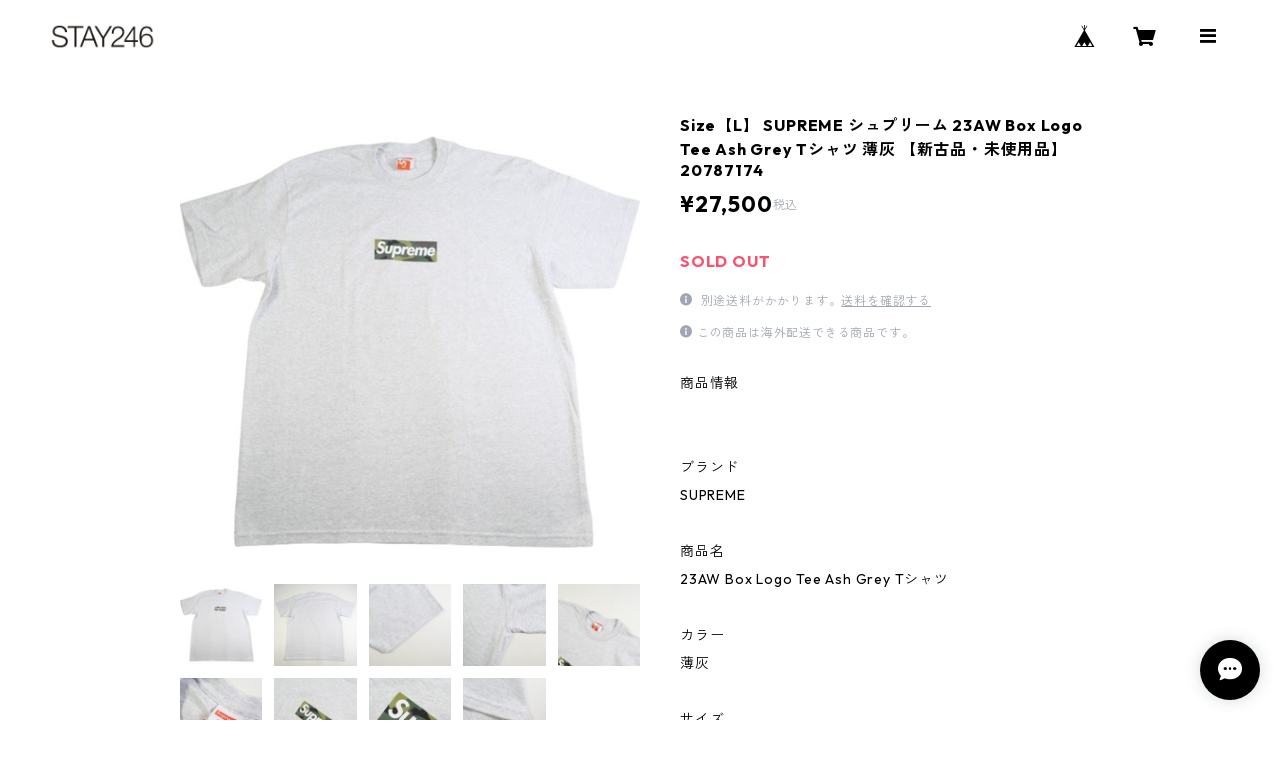

--- FILE ---
content_type: text/html; charset=UTF-8
request_url: https://www.stay246.jp/items/83146928
body_size: 99283
content:
<!doctype html><html cot="" lang="ja"><head>
<link rel="stylesheet" type="text/css" href="https://cf-baseassets.thebase.in/a6f4fb53a272ed34ba8737aede590f42/asset/shop/BASEshop-c04794395695aab12cc9.css"/><meta name="viewport" content="viewport-fit=cover,width=device-width,initial-scale=1,maximum-scale=1,user-scalable=no"><meta name="format-detection" content="telephone=no"><meta charset="utf-8">
<meta name="copyright" content="BASE">
<title>Size【L】 SUPREME シュプリーム 23AW Box Logo Tee Ash Grey Tシャツ 薄灰 【新古品・未使用品】 20787174 | STAY246</title>
<link rel='icon' type='image/png' href='//static.thebase.in/favicon.png' />
<link rel='apple-touch-icon' sizes='180x180' href='//static.thebase.in/apple-touch-icon.png' />
<link rel='apple-touch-icon-precomposed' href='//static.thebase.in/apple-touch-icon.png' />
<link rel='canonical' href='https://www.stay246.jp/items/83146928' />
<meta name="description" content="商品情報 ブランド SUPREME商品名 23AW Box Logo Tee Ash Grey Tシャツカラー 薄灰サイズ L素材 コットン98％/ポリエステル2％付属品 -商品管理番号 20787174商品状態 新古品・未使用品状態説明 -詳細サイズ 着丈 75cm 身幅 57cm 袖丈 24.5cm 肩幅 50.5cm" />

<meta property="fb:app_id" content="350947278320210" />
<meta property="og:description" content="商品情報 ブランド SUPREME商品名 23AW Box Logo Tee Ash Grey Tシャツカラー 薄灰サイズ L素材 コットン98％/ポリエステル2％付属品 -商品管理番号 20787174商品状態 新古品・未使用品状態説明 -詳細サイズ 着丈 75cm 身幅 57cm 袖丈 24.5cm 肩幅 50.5cm" />
<meta property="og:title" content="Size【L】 SUPREME シュプリーム 23AW Box Logo Tee Ash Grey Tシャツ 薄灰 【新古品・未使用品】 20787174 | STAY246 powered by BASE" />
<meta property="og:image" content="https://baseec-img-mng.akamaized.net/images/item/origin/9b410fb528bd359046f6ca2693a6460c.jpg?imformat=generic&q=90&im=Resize,width=1200,type=normal" />
<meta property="og:url" content="https://www.stay246.jp/items/83146928" />
<meta property="og:site_name" content="STAY246" />
<meta property="og:type" content="product" />

<meta property="product:price:amount" content="27500" />
<meta property="product:price:currency" content="JPY" />
<meta property="product:product_link" content="https://www.stay246.jp/items/83146928" />

<meta name="twitter:card" content="summary_large_image" />
		<meta name="twitter:site" content="@BASEec" />
	<meta name="twitter:url" content="https://www.stay246.jp/items/83146928" />
<meta name="twitter:title" content="Size【L】 SUPREME シュプリーム 23AW Box Logo Tee Ash Grey Tシャツ 薄灰 【新古品・未使用品】 20787174 | STAY246" />
<meta name="twitter:description" content="商品情報 ブランド SUPREME商品名 23AW Box Logo Tee Ash Grey Tシャツカラー 薄灰サイズ L素材 コットン98％/ポリエステル2％付属品 -商品管理番号 20787174商品状態 新古品・未使用品状態説明 -詳細サイズ 着丈 75cm 身幅 57cm 袖丈 24.5cm 肩幅 50.5cm" />
<meta name="twitter:image" content="https://baseec-img-mng.akamaized.net/images/item/origin/9b410fb528bd359046f6ca2693a6460c.jpg?imformat=generic&q=90&im=Resize,width=1200,type=normal" />
<script type="text/javascript">
	var _gaq = _gaq || [];
	var gtag = gtag || function(){};
</script>
			<script>
window.dataLayer = window.dataLayer || [];
window.dataLayer.push({

	
						'shopTheme': "official_timeless",
		
				'shopId': "stay246-base-shop",

						'itemId': "83146928",
		
				
							'itemPrice': 27500,
			'GA4ViewItems': [
				{
					'item_id': "83146928",
					'item_name': "Size\u3010L\u3011 SUPREME \u30b7\u30e5\u30d7\u30ea\u30fc\u30e0 23AW Box Logo Tee Ash Grey T\u30b7\u30e3\u30c4 \u8584\u7070 \u3010\u65b0\u53e4\u54c1\u30fb\u672a\u4f7f\u7528\u54c1\u3011 20787174",
					'price': 27500,
					'quantity': 1,
				}
			],
		
	
		});
</script>


<!-- Google Tag Manager for thebase.in-->
<noscript><iframe src="//www.googletagmanager.com/ns.html?id=GTM-K652NBTK"
height="0" width="0" style="display:none;visibility:hidden"></iframe></noscript>
<script>(function(w,d,s,l,i){w[l]=w[l]||[];w[l].push({'gtm.start':
new Date().getTime(),event:'gtm.js'});var f=d.getElementsByTagName(s)[0],
j=d.createElement(s),dl=l!='dataLayer'?'&l='+l:'';j.async=true;j.src=
'//www.googletagmanager.com/gtm.js?id='+i+dl;f.parentNode.insertBefore(j,f);
})(window,document,'script','dataLayer','GTM-K652NBTK');</script>
<!-- End Google Tag Manager -->

<script type="text/javascript">


</script>

	





	<!-- Facebook Pixel Code -->
	<script>
		!function(f,b,e,v,n,t,s){if(f.fbq)return;n=f.fbq=function(){n.callMethod?
			n.callMethod.apply(n,arguments):n.queue.push(arguments)};if(!f._fbq)f._fbq=n;
			n.push=n;n.loaded=!0;n.version='2.0';n.queue=[];t=b.createElement(e);t.async=!0;
			t.src=v;s=b.getElementsByTagName(e)[0];s.parentNode.insertBefore(t,s)}(window,
			document,'script','https://connect.facebook.net/en_US/fbevents.js');

			
		fbq('init', '1258730815466800', {}, { agent: 'plthebase' });
		fbq('trackSingle', '1258730815466800', 'PageView');

				const viewContentEventId = crypto.randomUUID();
		const viewContentEventIdObj = { eventID: viewContentEventId };
		fbq('trackSingle', '1258730815466800', 'ViewContent', {"content_ids":["83146928"],"content_name":"Size\u3010L\u3011 SUPREME \u30b7\u30e5\u30d7\u30ea\u30fc\u30e0 23AW Box Logo Tee Ash Grey T\u30b7\u30e3\u30c4 \u8584\u7070 \u3010\u65b0\u53e4\u54c1\u30fb\u672a\u4f7f\u7528\u54c1\u3011 20787174","content_type":"product","contents":[{"id":"83146928","quantity":1,"item_price":27500}],"currency":"JPY","value":27500}, viewContentEventIdObj);
		data = JSON.parse('{"content_ids":["83146928"],"content_name":"Size\u3010L\u3011 SUPREME \u30b7\u30e5\u30d7\u30ea\u30fc\u30e0 23AW Box Logo Tee Ash Grey T\u30b7\u30e3\u30c4 \u8584\u7070 \u3010\u65b0\u53e4\u54c1\u30fb\u672a\u4f7f\u7528\u54c1\u3011 20787174","content_type":"product","contents":[{"id":"83146928","quantity":1,"item_price":27500}],"currency":"JPY","value":27500}');
		data.event_name = 'ViewContent';
		data.event_id = viewContentEventId;
				if (data) {
			(function(data) {
				window.addEventListener('load', function() {
					$.ajax({
						type: 'POST',
						url: "https://www.stay246.jp/facebook/conversion/",
						dataType: 'json',
						data: data,
						success: function (data) {},
					})
				})
			})(data)
		}

	</script>
	<!-- End Facebook Pixel Code -->


	

	<script type="application/ld+json">
{"@context":"https:\/\/schema.org\/","@type":"Product","name":"Size【L】 SUPREME シュプリーム 23AW Box Logo Tee Ash Grey Tシャツ 薄灰 【新古品・未使用品】 20787174","image":["https:\/\/baseec-img-mng.akamaized.net\/images\/item\/origin\/9b410fb528bd359046f6ca2693a6460c.jpg?imformat=generic&q=90&im=Resize,width=640,height=640,aspect=fill,type=downsize;Crop,width=640,height=640,gravity=Center","https:\/\/baseec-img-mng.akamaized.net\/images\/item\/origin\/d5e0612a634c14e664c8f12b64e15e3c.jpg?imformat=generic&q=90&im=Resize,width=640,height=640,aspect=fill,type=downsize;Crop,width=640,height=640,gravity=Center","https:\/\/baseec-img-mng.akamaized.net\/images\/item\/origin\/1474fe1891b8d76f023754d2811acbfc.jpg?imformat=generic&q=90&im=Resize,width=640,height=640,aspect=fill,type=downsize;Crop,width=640,height=640,gravity=Center","https:\/\/baseec-img-mng.akamaized.net\/images\/item\/origin\/fe2405fe359acaa5c55fee48fcae1a81.jpg?imformat=generic&q=90&im=Resize,width=640,height=640,aspect=fill,type=downsize;Crop,width=640,height=640,gravity=Center","https:\/\/baseec-img-mng.akamaized.net\/images\/item\/origin\/d2c037cff2c082c78a656a9d8d6d3732.jpg?imformat=generic&q=90&im=Resize,width=640,height=640,aspect=fill,type=downsize;Crop,width=640,height=640,gravity=Center","https:\/\/baseec-img-mng.akamaized.net\/images\/item\/origin\/97f8b4aa4f5e0f9e21ba9e63add4abcd.jpg?imformat=generic&q=90&im=Resize,width=640,height=640,aspect=fill,type=downsize;Crop,width=640,height=640,gravity=Center","https:\/\/baseec-img-mng.akamaized.net\/images\/item\/origin\/8dadd23ad1ef6653f379191011395a10.jpg?imformat=generic&q=90&im=Resize,width=640,height=640,aspect=fill,type=downsize;Crop,width=640,height=640,gravity=Center","https:\/\/baseec-img-mng.akamaized.net\/images\/item\/origin\/161e92af2a39b9e28aecd6c674e78323.jpg?imformat=generic&q=90&im=Resize,width=640,height=640,aspect=fill,type=downsize;Crop,width=640,height=640,gravity=Center","https:\/\/baseec-img-mng.akamaized.net\/images\/item\/origin\/85154cf6eb2357697bb0534023623092.jpg?imformat=generic&q=90&im=Resize,width=640,height=640,aspect=fill,type=downsize;Crop,width=640,height=640,gravity=Center"],"description":"商品情報\n\n\n ブランド\n SUPREME\n\n商品名\n 23AW Box Logo Tee Ash Grey Tシャツ\n\nカラー\n 薄灰\n\nサイズ\n L\n\n素材\n コットン98％\/ポリエステル2％\n\n付属品\n -\n\n商品管理番号\n 20787174\n\n商品状態\n 新古品・未使用品\n\n状態説明\n -\n\n詳細サイズ\n 着丈 75cm 身幅 57cm 袖丈 24.5cm 肩幅 50.5cm","offers":{"@type":"Offer","url":"","availability":"https:\/\/schema.org\/SoldOut","priceCurrency":"JPY","price":"27500"}}</script>
<style>/*!
 * ress.css • v3.0.0
 * MIT License
 * github.com/filipelinhares/ress
 */html{box-sizing:border-box;-webkit-text-size-adjust:100%;-moz-tab-size:4;-o-tab-size:4;tab-size:4;word-break:normal}*,:after,:before{background-repeat:no-repeat;box-sizing:inherit}:after,:before{text-decoration:inherit;vertical-align:inherit}*{margin:0;padding:0}hr{height:0;overflow:visible}details,main{display:block}summary{display:list-item}small{font-size:80%}[hidden]{display:none}abbr[title]{border-bottom:none;text-decoration:underline;-webkit-text-decoration:underline dotted;text-decoration:underline dotted}a{background-color:transparent}a:active,a:hover{outline-width:0}code,kbd,pre,samp{font-family:monospace,monospace}pre{font-size:1em}b,strong{font-weight:bolder}sub,sup{font-size:75%;line-height:0;position:relative;vertical-align:baseline}sub{bottom:-.25em}sup{top:-.5em}input{border-radius:0}[disabled]{cursor:default}[type=number]::-webkit-inner-spin-button,[type=number]::-webkit-outer-spin-button{height:auto}[type=search]{-webkit-appearance:textfield;outline-offset:-2px}[type=search]::-webkit-search-decoration{-webkit-appearance:none}textarea{overflow:auto;resize:vertical}button,input,optgroup,select,textarea{font:inherit}optgroup{font-weight:700}button{overflow:visible}button,select{text-transform:none}[role=button],[type=button],[type=reset],[type=submit],button{color:inherit;cursor:pointer}[type=button]::-moz-focus-inner,[type=reset]::-moz-focus-inner,[type=submit]::-moz-focus-inner,button::-moz-focus-inner{border-style:none;padding:0}[type=button]::-moz-focus-inner,[type=reset]::-moz-focus-inner,[type=submit]::-moz-focus-inner,button:-moz-focusring{outline:1px dotted ButtonText}[type=reset],[type=submit],button,html [type=button]{-webkit-appearance:button}button,input,select,textarea{background-color:transparent;border-style:none}select{-moz-appearance:none;-webkit-appearance:none}select::-ms-expand{display:none}select::-ms-value{color:currentColor}legend{border:0;color:inherit;display:table;max-width:100%;white-space:normal}::-webkit-file-upload-button{-webkit-appearance:button;color:inherit;font:inherit}img{border-style:none}progress{vertical-align:baseline}@media screen{[hidden~=screen]{display:inherit}[hidden~=screen]:not(:active):not(:focus):not(:target){position:absolute!important;clip:rect(0 0 0 0)!important}}[aria-busy=true]{cursor:progress}[aria-controls]{cursor:pointer}[aria-disabled]{cursor:default}#body,body{-webkit-font-smoothing:antialiased;-webkit-font-feature-settings:"palt" 1;font-feature-settings:"palt" 1;letter-spacing:.05em;line-height:2;overflow-wrap:break-word}.layout-headerTopDrawer--right{display:none}.cot-BASEMenu{display:-webkit-flex;display:flex}.cot-shopLogoImageWrapper{display:contents}.cot-shopLogoText{font-size:40px;font-weight:700;word-break:break-all}.layout-notAvailableShop{display:none}body[data-current-route=category] .layout-notAvailableShop,body[data-current-route=index] .layout-notAvailableShop,body[data-current-route=list] .layout-notAvailableShop,body[data-current-route=search] .layout-notAvailableShop{background-color:#fff;color:#000;display:block;font-size:16px;padding:56px 0;text-align:center}body[data-main-background-type=image][data-aside-background-type=undefined]{--header-top-drawer-background-color:#fff}body[data-main-background-type=image][data-aside-background-type=undefined] .cot-BASEMenu-iconButton,body[data-main-background-type=image][data-aside-background-type=undefined] .cot-spHeaderLogoText,body[data-main-background-type=image][data-aside-background-type=undefined] .layout-headerTopCart,body[data-main-background-type=image][data-aside-background-type=undefined] .layout-headerTopDrawer,body[data-main-background-type=image][data-aside-background-type=undefined] .layout-headerTopSearch{color:#252525}body[data-main-background-type=color][data-aside-background-type=undefined]{--header-top-drawer-background-color:none}body[data-main-background-type=color][data-aside-background-type=undefined][data-main-background-text-color="#fff"] .cot-BASEMenu-iconButton,body[data-main-background-type=color][data-aside-background-type=undefined][data-main-background-text-color="#fff"] .cot-spHeaderLogoText,body[data-main-background-type=color][data-aside-background-type=undefined][data-main-background-text-color="#fff"] .layout-headerTopCart,body[data-main-background-type=color][data-aside-background-type=undefined][data-main-background-text-color="#fff"] .layout-headerTopDrawer,body[data-main-background-type=color][data-aside-background-type=undefined][data-main-background-text-color="#fff"] .layout-headerTopSearch{color:#fff}body[data-main-background-type=color][data-aside-background-type=undefined][data-main-background-text-color="#000"] .cot-BASEMenu-iconButton,body[data-main-background-type=color][data-aside-background-type=undefined][data-main-background-text-color="#000"] .cot-spHeaderLogoText,body[data-main-background-type=color][data-aside-background-type=undefined][data-main-background-text-color="#000"] .layout-headerTopCart,body[data-main-background-type=color][data-aside-background-type=undefined][data-main-background-text-color="#000"] .layout-headerTopDrawer,body[data-main-background-type=color][data-aside-background-type=undefined][data-main-background-text-color="#000"] .layout-headerTopSearch{color:#000}.cot-BASEMenu-iconButton,.cot-spHeaderLogoText,.layout-headerTopCart,.layout-headerTopDrawer,.layout-headerTopSearch{color:var(--background-text-color)}.cot-BASEMenu-iconButton,.layout-headerTopCart,.layout-headerTopDrawer,.layout-headerTopSearch{background-color:var(--header-top-drawer-background-color)}@media (min-width:768px){.cot-BASEMenu-iconButton+.cot-BASEMenu-iconButton{margin-left:12px}body[data-main-background-type=image] .layout-headerTopDrawer{height:56px;margin-left:12px;width:56px}.layout-headerMobile{display:none}.layout-headerDesktop{-webkit-align-items:center;align-items:center;display:-webkit-flex;display:flex;-webkit-justify-content:space-between;justify-content:space-between;z-index:5000000}.layout-headerTopShopName{display:none}.layout-headerTopBlock-baseMenu{margin-left:auto;position:relative}.msg_messenger{z-index:6000000!important}.layout-footerContainer{margin-top:32px;padding:16px 0;width:100%}.layout-footerBlock{-webkit-justify-content:space-between;justify-content:space-between}.layout-footerBlock,.layout-footerNav{-webkit-align-items:center;align-items:center;display:-webkit-flex;display:flex}.layout-footerNav{-webkit-justify-content:center;justify-content:center}.layout-footerNav li{font-size:12px;list-style:none;margin:16px}.layout-footerNav a{color:var(--text-color);text-decoration:none}.layout-footerNav a:hover{opacity:.6}.layout-pinnedBlog{margin-bottom:32px}body[data-main-background-repeat=true]{background-repeat:repeat}body[data-main-background-repeat=true]:before{content:none}body[data-main-background-repeat=false]{background-attachment:fixed;background-position-x:100%;background-position-y:center;background-repeat:no-repeat;background-size:cover}body[data-main-background-repeat=false]:before{content:none}}@media (max-width:767px){body[data-current-route=item] #x_startMessenger{display:none!important}body[data-main-background-repeat=true]{background-repeat:repeat;background-size:60%}body[data-main-background-repeat=true]:before{content:none}body[data-aside-background-type=image] .layout-headerMobile,body[data-main-background-type=image][data-aside-background-type=undefined] .layout-headerMobile{overflow:hidden}body[data-aside-background-type=image] .layout-headerMobile:after,body[data-main-background-type=image][data-aside-background-type=undefined] .layout-headerMobile:after{background-image:var(--bg-image,none);content:"";height:100vh;left:0;opacity:0;position:absolute;top:0;transition:opacity 175ms ease-in-out;width:100vw;z-index:-1}body[data-is-scrolling=false][data-aside-background-type=image] .layout-headerMobile:after,body[data-is-scrolling=false][data-main-background-type=image][data-aside-background-type=undefined] .layout-headerMobile:after{opacity:0}body[data-is-scrolling=true][data-aside-background-type=image] .layout-headerMobile:after,body[data-is-scrolling=true][data-main-background-type=image][data-aside-background-type=undefined] .layout-headerMobile:after{opacity:1}body[data-aside-background-type=image][data-aside-background-repeat=false] .layout-headerMobile:after,body[data-main-background-type=image][data-main-background-repeat=false][data-aside-background-type=undefined] .layout-headerMobile:after{background-position:top;background-position-x:100%;background-position-y:center;background-repeat:no-repeat;background-size:cover}body[data-aside-background-type=image][data-aside-background-repeat=true] .layout-headerMobile:after,body[data-main-background-type=image][data-main-background-repeat=true][data-aside-background-type=undefined] .layout-headerMobile:after{background-repeat:repeat;background-size:60%}body[data-main-background-repeat=false]{background:none}body[data-main-background-repeat=false]:before{background-position:top;background-size:cover;content:"";display:block;height:100vh;left:0;position:fixed;top:0;-webkit-transform:translateZ(0);width:100vw;z-index:-1}.cot-BASEMenu-iconButton,.layout-headerTopCart,.layout-headerTopDrawer,.layout-headerTopSearch{height:36px;width:36px}.layout-headerTopDrawer-left{margin-left:12px}.layout-headerDesktop{display:none}.layout-headerMobile{background-color:hsla(0,0%,100%,0);display:-ms-grid;display:grid;left:0;position:-webkit-sticky;position:sticky;right:0;top:0;z-index:5000000;-ms-grid-columns:48px 48px 1fr 48px 48px;-webkit-align-content:center;align-content:center;-webkit-align-items:center;align-items:center;grid-template-columns:48px 48px 1fr 48px 48px;height:48px}.layout-headerMobile .layout-shopLogo-mobile{display:none}.msg_messenger{z-index:6000000!important}.layout-headerTopDrawer{-ms-grid-column:1;-ms-grid-column-span:1;grid-column:1/2}.layout-headerTopDrawer,.layout-headerTopShopName{-webkit-align-items:center;align-items:center;display:-webkit-flex;display:flex;-webkit-justify-content:center;justify-content:center}.layout-headerTopShopName{-ms-grid-column:3;-ms-grid-column-span:1;font-size:14px;font-weight:700;grid-column:3/4;letter-spacing:1.5px;text-align:center}.layout-headerTopShopName .cot-spHeaderLogoText{display:-webkit-box;-webkit-box-orient:vertical;-webkit-line-clamp:1;line-height:1.2;overflow:hidden;word-break:break-all}.layout-headerTopShopName .cot-spHeaderLogoImageWrapper{box-sizing:border-box;display:block;height:48px;padding:8px}.layout-headerTopShopName .cot-spHeaderLogoImage{height:100%;-o-object-fit:contain;object-fit:contain;width:100%}.layout-headerTopSearch{-ms-grid-column:4;-ms-grid-column-span:1;border:none;grid-column:4/5;outline:none}.layout-headerTopCart,.layout-headerTopSearch{-webkit-align-items:center;align-items:center;display:-webkit-flex;display:flex;-webkit-justify-content:center;justify-content:center}.layout-headerTopCart{-ms-grid-column:5;-ms-grid-column-span:1;grid-column:5/6;text-align:center;text-decoration:none}.layout-headerTopIcon{font-size:18px}.layout-footerContainer{margin-top:32px;padding:24px 0;width:100%}.layout-footerBlock{-webkit-align-items:center;align-items:center;display:-webkit-flex;display:flex;-webkit-justify-content:space-between;justify-content:space-between}.layout-footerNav{display:none}.layout-pinnedBlog{margin-bottom:24px}}.layout-headerTopBlock{-webkit-align-items:flex-start;align-items:flex-start;display:-webkit-flex;display:flex;padding:8px}.layout-headerTopBlockItem{margin:0 8px 0 0}.layout-iconBtn{background:none;border:1px solid #c2c8d2;border-radius:8px;cursor:pointer;display:inline-block;height:44px;outline:none;width:44px}.layout-iconBtn__icon{font-family:bbqicon,Helvetica,Hiragino Kaku Gothic ProN,"\30D2\30E9\30AE\30CE\89D2\30B4 Pro W3",Hiragino Sans,Meiryo,Arial,sans-serif;speak:none;color:#384359;display:block;font-size:20px;font-variant:normal;line-height:1;text-transform:none}.layout-select{background-color:#fff;border:1px solid #c2c8d2;border-radius:8px;box-sizing:border-box;display:inline-block;position:relative;width:100%;z-index:0}.layout-select.is_disabled,.layout-select.is_disabled+.layout-select__icon{color:#c2c8d2}.layout-select.is_error{background:#fcdcdc;border-color:#f87e7e;color:#f87e7e}.layout-select.is_error+.layout-select__icon{color:#f87e7e}.layout-select__trigger{-webkit-appearance:none;appearance:none;background:none;border:none;box-sizing:border-box;cursor:pointer;font-size:1.4rem;height:44px;outline:none;padding:0 40px 0 12px;position:relative;z-index:1}.layout-select__trigger:disabled{color:#c2c8d2;cursor:not-allowed}.layout-select__icon{font-size:1.4rem;height:44px;line-height:44px!important;position:absolute;right:0;text-align:center;top:0;width:44px;z-index:-1}.layout-pinnedBlog{color:var(--text-color);font-size:14px}.layout-pinnedBlogAnchor{color:var(--text-color);text-decoration:none}.layout-pinnedBlogAnchor:hover{color:var(--text-color)}.layout-pinnedBlogIcon{margin-right:8px}.layout-credit,.layout-powered{color:var(--text-color);font-size:12px;margin-bottom:8px;text-align:center}.layout-powered{--text-color:#a0a7b4}.layout-powered>a{text-decoration:none}.layout-powered>a,.layout-powered>a:hover{color:var(--text-color)}.layout-poweredIcon{height:auto;width:44px}.cot-breadcrumbs .breadcrumb{display:-webkit-flex;display:flex;-webkit-flex-wrap:nowrap;flex-wrap:nowrap;line-height:20px;list-style:none}.cot-breadcrumbs .breadcrumbLI{color:var(--text-color);display:-webkit-flex;display:flex;font-size:14px;margin-right:8px}.cot-breadcrumbs .breadcrumbLI:not(:last-child):after{content:">";margin-left:4px}.cot-breadcrumbs .breadcrumbLI a{color:var(--text-color);display:-webkit-box;text-decoration:none;-webkit-box-orient:vertical;-webkit-line-clamp:1;height:20px;overflow:hidden;word-break:break-all}.cot-breadcrumbs .breadcrumbLI a:hover{color:var(--text-color);opacity:.5}.cot-breadcrumbs .breadcrumbLI .breadcrumbCurrent{color:var(--text-color);display:-webkit-box;text-decoration:none;-webkit-box-orient:vertical;-webkit-line-clamp:1;font-weight:700;height:20px;line-height:20px;overflow:hidden;word-break:break-all}[data-aside-background-type=image] .layout-drawer{--border:1px solid rgba(37,37,37,.2)}[data-aside-background-type=image] .layout-drawerContent{background-color:#fff;color:#252525}[data-aside-background-type=image] .layout-drawerContent .cot-navigation-categoryLink,[data-aside-background-type=image] .layout-drawerContent .cot-navigation-categoryLink:before,[data-aside-background-type=image] .layout-drawerContent .cot-navigation-categoryTitle,[data-aside-background-type=image] .layout-drawerContent .cot-navigation-itemLink,[data-aside-background-type=image] .layout-drawerContent .cot-navigation-membershipLink,[data-aside-background-type=image] .layout-drawerContent .cot-navigation-membershipTitle,[data-aside-background-type=image] .layout-drawerContent .cot-searchBox-button,[data-aside-background-type=image] .layout-drawerContent .layout-drawerLink{color:#252525}[data-aside-background-type=image] .layout-drawerContent .cot-searchBox-input{border:1px solid #252525;color:#252525}[data-aside-background-type=image] .layout-drawerContent .cot-searchBox-input::-webkit-input-placeholder,[data-aside-background-type=image] .layout-drawerContent .cot-searchBox-input::-webkit-input-placeholder-shown{color:rgba(37,37,37,.7)}[data-aside-background-type=image] .layout-drawerContent .cot-searchBox-input:-ms-input-placeholder,[data-aside-background-type=image] .layout-drawerContent .cot-searchBox-input:-ms-input-placeholder-shown{color:rgba(37,37,37,.7)}[data-aside-background-type=image] .layout-drawerContent .cot-searchBox-input::-ms-input-placeholder,[data-aside-background-type=image] .layout-drawerContent .cot-searchBox-input::-ms-input-placeholder-shown{color:rgba(37,37,37,.7)}[data-aside-background-type=image] .layout-drawerContent .cot-searchBox-input::placeholder,[data-aside-background-type=image] .layout-drawerContent .cot-searchBox-input::placeholder-shown{color:rgba(37,37,37,.7)}[data-aside-background-type=image] .layout-drawerContent .cot-i18nSelect>div>.currency,[data-aside-background-type=image] .layout-drawerContent .cot-i18nSelect>div>.lang{background:none;border:1px solid #252525}[data-aside-background-type=image] .layout-drawerContent .cot-i18nSelect>div>.currency .x_i18nSelectBox,[data-aside-background-type=image] .layout-drawerContent .cot-i18nSelect>div>.currency:before,[data-aside-background-type=image] .layout-drawerContent .cot-i18nSelect>div>.lang .x_i18nSelectBox,[data-aside-background-type=image] .layout-drawerContent .cot-i18nSelect>div>.lang:before{color:#252525}[data-aside-background-type=color] .layout-drawer{--border:1px solid rgba(var(--complementary-color-rgb),0.2)}[data-aside-background-type=color] .layout-drawerContent{background-color:#fff;color:var(--complementary-color)}[data-aside-background-type=color] .layout-drawerContent .cot-navigation-categoryLink,[data-aside-background-type=color] .layout-drawerContent .cot-navigation-categoryLink:before,[data-aside-background-type=color] .layout-drawerContent .cot-navigation-categoryTitle,[data-aside-background-type=color] .layout-drawerContent .cot-navigation-itemLink,[data-aside-background-type=color] .layout-drawerContent .cot-navigation-membershipLink,[data-aside-background-type=color] .layout-drawerContent .cot-navigation-membershipTitle,[data-aside-background-type=color] .layout-drawerContent .cot-searchBox-button,[data-aside-background-type=color] .layout-drawerContent .layout-drawerLink{color:var(--complementary-color)}[data-aside-background-type=color] .layout-drawerContent .cot-searchBox-input{border:1px solid var(--complementary-color);color:var(--complementary-color)}[data-aside-background-type=color] .layout-drawerContent .cot-searchBox-input::-webkit-input-placeholder,[data-aside-background-type=color] .layout-drawerContent .cot-searchBox-input::-webkit-input-placeholder-shown{color:rgba(var(--complementary-color-rgb),.7)}[data-aside-background-type=color] .layout-drawerContent .cot-searchBox-input:-ms-input-placeholder,[data-aside-background-type=color] .layout-drawerContent .cot-searchBox-input:-ms-input-placeholder-shown{color:rgba(var(--complementary-color-rgb),.7)}[data-aside-background-type=color] .layout-drawerContent .cot-searchBox-input::-ms-input-placeholder,[data-aside-background-type=color] .layout-drawerContent .cot-searchBox-input::-ms-input-placeholder-shown{color:rgba(var(--complementary-color-rgb),.7)}[data-aside-background-type=color] .layout-drawerContent .cot-searchBox-input::placeholder,[data-aside-background-type=color] .layout-drawerContent .cot-searchBox-input::placeholder-shown{color:rgba(var(--complementary-color-rgb),.7)}[data-aside-background-type=color] .layout-drawerContent .cot-i18nSelect>div>.currency,[data-aside-background-type=color] .layout-drawerContent .cot-i18nSelect>div>.lang{background:none;border:1px solid var(--complementary-color)}[data-aside-background-type=color] .layout-drawerContent .cot-i18nSelect>div>.currency .x_i18nSelectBox,[data-aside-background-type=color] .layout-drawerContent .cot-i18nSelect>div>.currency:before,[data-aside-background-type=color] .layout-drawerContent .cot-i18nSelect>div>.lang .x_i18nSelectBox,[data-aside-background-type=color] .layout-drawerContent .cot-i18nSelect>div>.lang:before{color:var(--complementary-color)}[data-aside-background-type=undefined][data-main-background-type=image] .layout-drawer{--border:1px solid rgba(37,37,37,.2)}[data-aside-background-type=undefined][data-main-background-type=image] .layout-drawerContent{background-color:#fff;color:#252525}[data-aside-background-type=undefined][data-main-background-type=image] .layout-drawerContent .cot-navigation-categoryLink,[data-aside-background-type=undefined][data-main-background-type=image] .layout-drawerContent .cot-navigation-categoryLink:before,[data-aside-background-type=undefined][data-main-background-type=image] .layout-drawerContent .cot-navigation-categoryTitle,[data-aside-background-type=undefined][data-main-background-type=image] .layout-drawerContent .cot-navigation-itemLink,[data-aside-background-type=undefined][data-main-background-type=image] .layout-drawerContent .cot-navigation-membershipLink,[data-aside-background-type=undefined][data-main-background-type=image] .layout-drawerContent .cot-navigation-membershipTitle,[data-aside-background-type=undefined][data-main-background-type=image] .layout-drawerContent .cot-searchBox-button,[data-aside-background-type=undefined][data-main-background-type=image] .layout-drawerContent .layout-drawerLink{color:#252525}[data-aside-background-type=undefined][data-main-background-type=image] .layout-drawerContent .cot-searchBox-input{border:1px solid #252525;color:#252525}[data-aside-background-type=undefined][data-main-background-type=image] .layout-drawerContent .cot-searchBox-input::-webkit-input-placeholder,[data-aside-background-type=undefined][data-main-background-type=image] .layout-drawerContent .cot-searchBox-input::-webkit-input-placeholder-shown{color:rgba(37,37,37,.7)}[data-aside-background-type=undefined][data-main-background-type=image] .layout-drawerContent .cot-searchBox-input:-ms-input-placeholder,[data-aside-background-type=undefined][data-main-background-type=image] .layout-drawerContent .cot-searchBox-input:-ms-input-placeholder-shown{color:rgba(37,37,37,.7)}[data-aside-background-type=undefined][data-main-background-type=image] .layout-drawerContent .cot-searchBox-input::-ms-input-placeholder,[data-aside-background-type=undefined][data-main-background-type=image] .layout-drawerContent .cot-searchBox-input::-ms-input-placeholder-shown{color:rgba(37,37,37,.7)}[data-aside-background-type=undefined][data-main-background-type=image] .layout-drawerContent .cot-searchBox-input::placeholder,[data-aside-background-type=undefined][data-main-background-type=image] .layout-drawerContent .cot-searchBox-input::placeholder-shown{color:rgba(37,37,37,.7)}[data-aside-background-type=undefined][data-main-background-type=image] .layout-drawerContent .cot-i18nSelect>div>.currency,[data-aside-background-type=undefined][data-main-background-type=image] .layout-drawerContent .cot-i18nSelect>div>.lang{background:none;border:1px solid #252525}[data-aside-background-type=undefined][data-main-background-type=image] .layout-drawerContent .cot-i18nSelect>div>.currency .x_i18nSelectBox,[data-aside-background-type=undefined][data-main-background-type=image] .layout-drawerContent .cot-i18nSelect>div>.currency:before,[data-aside-background-type=undefined][data-main-background-type=image] .layout-drawerContent .cot-i18nSelect>div>.lang .x_i18nSelectBox,[data-aside-background-type=undefined][data-main-background-type=image] .layout-drawerContent .cot-i18nSelect>div>.lang:before{color:#252525}[data-aside-background-type=undefined][data-main-background-type=color] .layout-drawer{--border:1px solid rgba(var(--complementary-color-rgb),0.2)}[data-aside-background-type=undefined][data-main-background-type=color] .layout-drawerContent{background-color:#fff;color:var(--complementary-color)}[data-aside-background-type=undefined][data-main-background-type=color] .layout-drawerContent .cot-navigation-categoryLink,[data-aside-background-type=undefined][data-main-background-type=color] .layout-drawerContent .cot-navigation-categoryLink:before,[data-aside-background-type=undefined][data-main-background-type=color] .layout-drawerContent .cot-navigation-categoryTitle,[data-aside-background-type=undefined][data-main-background-type=color] .layout-drawerContent .cot-navigation-itemLink,[data-aside-background-type=undefined][data-main-background-type=color] .layout-drawerContent .cot-navigation-membershipLink,[data-aside-background-type=undefined][data-main-background-type=color] .layout-drawerContent .cot-navigation-membershipTitle,[data-aside-background-type=undefined][data-main-background-type=color] .layout-drawerContent .cot-searchBox-button,[data-aside-background-type=undefined][data-main-background-type=color] .layout-drawerContent .layout-drawerLink{color:var(--complementary-color)}[data-aside-background-type=undefined][data-main-background-type=color] .layout-drawerContent .cot-searchBox-input{border:1px solid var(--complementary-color);color:var(--complementary-color)}[data-aside-background-type=undefined][data-main-background-type=color] .layout-drawerContent .cot-searchBox-input::-webkit-input-placeholder,[data-aside-background-type=undefined][data-main-background-type=color] .layout-drawerContent .cot-searchBox-input::-webkit-input-placeholder-shown{color:rgba(var(--complementary-color-rgb),.7)}[data-aside-background-type=undefined][data-main-background-type=color] .layout-drawerContent .cot-searchBox-input:-ms-input-placeholder,[data-aside-background-type=undefined][data-main-background-type=color] .layout-drawerContent .cot-searchBox-input:-ms-input-placeholder-shown{color:rgba(var(--complementary-color-rgb),.7)}[data-aside-background-type=undefined][data-main-background-type=color] .layout-drawerContent .cot-searchBox-input::-ms-input-placeholder,[data-aside-background-type=undefined][data-main-background-type=color] .layout-drawerContent .cot-searchBox-input::-ms-input-placeholder-shown{color:rgba(var(--complementary-color-rgb),.7)}[data-aside-background-type=undefined][data-main-background-type=color] .layout-drawerContent .cot-searchBox-input::placeholder,[data-aside-background-type=undefined][data-main-background-type=color] .layout-drawerContent .cot-searchBox-input::placeholder-shown{color:rgba(var(--complementary-color-rgb),.7)}[data-aside-background-type=undefined][data-main-background-type=color] .layout-drawerContent .cot-i18nSelect>div>.currency,[data-aside-background-type=undefined][data-main-background-type=color] .layout-drawerContent .cot-i18nSelect>div>.lang{background:none;border:1px solid var(--complementary-color)}[data-aside-background-type=undefined][data-main-background-type=color] .layout-drawerContent .cot-i18nSelect>div>.currency .x_i18nSelectBox,[data-aside-background-type=undefined][data-main-background-type=color] .layout-drawerContent .cot-i18nSelect>div>.currency:before,[data-aside-background-type=undefined][data-main-background-type=color] .layout-drawerContent .cot-i18nSelect>div>.lang .x_i18nSelectBox,[data-aside-background-type=undefined][data-main-background-type=color] .layout-drawerContent .cot-i18nSelect>div>.lang:before{color:var(--complementary-color)}.cot-i18nSelect>div>.currency,.cot-i18nSelect>div>.lang{background-color:#fff}@media (min-width:768px){.layout-headerTopDrawer-right{cursor:pointer;display:none}.layout-drawer{display:none}}@media (max-width:767px){.layout-headerTopDrawer-right{display:none}.layout-drawer,.layout-searchModal{--gray:#a0a7b4;--border:1px solid #f0f1f4}.layout-drawer .cot-searchBox-input,.layout-searchModal .cot-searchBox-input{border-radius:6px;font-size:var(--font-size);height:52px;width:100%}.layout-drawer .cot-searchBox-input:-ms-input-placeholder,.layout-searchModal .cot-searchBox-input:-ms-input-placeholder{color:var(--gray)}.layout-drawer .cot-searchBox-input:placeholder-shown,.layout-searchModal .cot-searchBox-input:placeholder-shown{color:var(--gray)}.layout-drawer .cot-searchBox-button,.layout-searchModal .cot-searchBox-button{font-size:var(--font-size);height:52px;right:0;top:0;width:48px}.layout-drawer{--font-size:max(16px,min(4vw,18px));background-color:rgba(0,0,0,.5);bottom:0;left:0;opacity:0;position:fixed;right:0;top:0;-webkit-transform:translate3d(-100%,0,0);transform:translate3d(-100%,0,0);transition:opacity 1s,z-index 1s,-webkit-transform .3s;transition:transform .3s,opacity 1s,z-index 1s;transition:transform .3s,opacity 1s,z-index 1s,-webkit-transform .3s;width:100%;z-index:7000000}.layout-drawer[aria-hidden=false]{opacity:1;-webkit-transform:translateZ(0);transform:translateZ(0);transition:opacity .3s,-webkit-transform .3s;transition:transform .3s,opacity .3s;transition:transform .3s,opacity .3s,-webkit-transform .3s}.layout-drawerContent{background:#fff;bottom:0;left:0;-webkit-overflow-scrolling:touch;overflow-y:scroll;padding:0 20px 144px;position:absolute;right:56px;top:0}.layout-drawerContent .cot-shopLogo{padding:24px 0}.layout-drawerContent .cot-shopLogoText{font-size:20px;letter-spacing:2px;line-height:1.3;text-align:center}.layout-drawerContent .cot-shopLogoImage{max-height:80px;min-height:32px;-o-object-fit:contain;object-fit:contain;width:100%}.layout-drawerContent .cot-searchBox{padding:16px 0}.layout-drawerContent .cot-searchBox-button{top:16px}.layout-drawerCloseIcon{color:#fff;font-size:20px;left:18px;position:absolute;top:18px}.layout-drawerClose{bottom:0;position:absolute;right:0;text-align:center;top:0;width:56px}.cot-navigation,.cot-navigation-categoryList,.cot-navigation-membershipLinks{list-style:none;word-break:break-all}.cot-navigation-categoryListItem,.cot-navigation-item,.cot-navigation-membershipLinkItem{border-top:var(--border)}.cot-navigation-categoryListItem[aria-hidden=true],.cot-navigation-item[aria-hidden=true],.cot-navigation-membershipLinkItem[aria-hidden=true]{border-top:none}.cot-navigation-categoryLink,.cot-navigation-itemLink,.cot-navigation-membershipLink{color:#000;text-decoration:none}.cot-navigation-categoryTitle,.cot-navigation-itemLink,.cot-navigation-membershipTitle{display:block;font-size:var(--font-size);font-weight:700;letter-spacing:0;padding:14px 0;text-decoration:none}[aria-expanded=false] .cot-navigation-categoryList{display:none}.cot-navigation-categoryLink{padding:12px 0}.cot-navigation-categoryListItem[data-category-type=large],.cot-navigation-membershipLinkItem{font-size:14px;font-weight:400;line-height:1.6}.cot-navigation-categoryListItem[data-category-type=medium]{font-size:14px;font-weight:400;line-height:1.6;margin-left:8px;padding-left:8px}.cot-navigation-categoryListItem[data-category-type=small]{font-size:12px;font-weight:400;line-height:1.6;margin-left:16px;padding-left:8px}.cot-navigation-categoryListItem[data-category-type=small]:not(:last-child):not(:first-child){border:none}.cot-navigation-categoryListItem[data-category-type=small]:last-child{border-top:none}.cot-navigation-categoryListItem[data-category-type=large][aria-expanded] .cot-navigation-categoryLink:before,.cot-navigation-categoryListItem[data-category-type=medium][aria-expanded] .cot-navigation-categoryLink:before{font-family:shopicon;position:relative;speak:none;display:block;font-size:14px;font-variant:normal;left:calc(100% + 28px);pointer-events:none;position:absolute;text-transform:none;top:calc(50% - 11px)}.cot-navigation-categoryListItem[data-category-type=large][aria-expanded=false]>.cot-navigation-categoryLink:before,.cot-navigation-categoryListItem[data-category-type=medium][aria-expanded=false]>.cot-navigation-categoryLink:before{content:"\e905"}.cot-navigation-categoryListItem[data-category-type=large][aria-expanded=true]>.cot-navigation-categoryLink:before,.cot-navigation-categoryListItem[data-category-type=medium][aria-expanded=true]>.cot-navigation-categoryLink:before{content:"\e908"}.cot-navigation-categoryLink{display:inline-block;position:relative;width:calc(100% - 54px)}.cot-navigation-membershipLink{display:-webkit-box;margin:12px 0;overflow:hidden;-webkit-box-orient:vertical;-webkit-line-clamp:2}.layout-drawerLinks{list-style:none;padding:16px 0}.layout-drawerLink{color:#252525;display:inline-block;font-size:12px;margin-bottom:16px;text-decoration:none}.layout-searchModalContent{--font-size:max(14px,min(3.5vw,16px));padding:40px 16px}.layout-searchModalContent .layout-searchModalContentBox{margin-bottom:40px}.layout-searchModalContent .layout-searchModalContentTitle{font-size:var(--font-size);margin-bottom:20px;text-align:center}.layout-searchModalContent .searchInfo{margin-bottom:16px}.layout-searchModalContent .breadcrumb{display:-webkit-flex;display:flex;-webkit-flex-wrap:wrap;flex-wrap:wrap;list-style:none}.layout-searchModalContent .breadcrumbLI{color:var(--text-color);font-size:var(--font-size);margin-right:8px}.layout-searchModalContent .breadcrumbLI a{color:var(--text-color);text-decoration:none}.layout-searchModalContent .breadcrumbLI a:hover{color:var(--text-color);opacity:.5}.layout-searchModalContent .breadcrumbLI a:after{content:">";margin-left:4px}}.cot-informationBanner{background-color:var(--information-banner-backgroundColor);display:-webkit-flex;display:flex;-webkit-justify-content:space-between;justify-content:space-between;min-height:24px;padding:8px}.cot-informationBanner[aria-hidden=true]{display:none}.cot-informationBanner .cot-informationBannerClose{font-size:10px;margin-right:8px;opacity:.5;padding:0 5px}.cot-informationBanner .cot-informationBannerClose[data-color-mode=light]{color:#fff}.cot-informationBanner .cot-informationBannerClose[data-color-mode=dark]{color:#434343}.cot-informationBanner .cot-informationBannerContainer{-webkit-align-items:center;align-items:center;display:-webkit-flex;display:flex;font-size:14px;font-weight:400;-webkit-justify-content:center;justify-content:center}.cot-informationBanner .cot-informationBannerArrow{color:var(--information-banner-textColor);font-size:20px;line-height:normal;margin-left:8px;padding:0;visibility:hidden}.cot-informationBanner .cot-informationBannerArrow[aria-hidden=false]{visibility:visible}.cot-informationBanner .cot-informationBannerIcon{color:var(--information-banner-iconColor);line-height:normal;margin-right:8px;min-width:27px;text-align:center}.cot-informationBanner .cot-informationBannerText{color:var(--information-banner-textColor);line-height:130%;overflow-wrap:break-word;text-align:center;word-break:break-all}.cot-informationBanner .cot-informationBannerText[data-hidden-icon=false]{text-align:left}@media (min-width:768px){.cot-informationBanner{padding:8px 16px}}a.cot-informationBanner{color:inherit;text-decoration:none}.cot-informationBannerIcon .cot-icon[data-type=cross]:before{content:"\e902"}.cot-informationBannerIcon .cot-icon[data-type=angle_right_infobanner]:before{content:"\e93b"}.cot-informationBannerIcon .cot-icon[data-type=megaphone]:before{content:"\e936"}.cot-informationBannerIcon .cot-icon[data-type=shipping]:before{content:"\e91d"}.cot-informationBannerIcon .cot-icon[data-type=bell]:before{content:"\e934"}.cot-informationBannerIcon .cot-icon[data-type=calendar]:before{content:"\e909"}.cot-informationBannerIcon .cot-icon[data-type=app-giftKit]:before{content:"\e933"}.cot-informationBannerIcon .cot-icon[data-type=crown]:before{content:"\e932"}.cot-informationBannerIcon .cot-icon[data-type=cart]:before{content:"\e900"}.cot-informationBannerIcon .cot-icon[data-type=shopbag]:before{content:"\e931"}.cot-informationBannerIcon .cot-icon[data-type=new]:before{content:"\e93a"}.cot-informationBannerIcon .cot-icon[data-type=sale]:before{content:"\e939"}.cot-informationBannerIcon .cot-icon[data-type=free]:before{content:"\e937"}.cot-informationBannerIcon .cot-icon[data-type=shop]:before{content:"\e930"}.cot-informationBannerIcon .cot-icon[data-type=app-coupon]:before{content:"\e92f"}.cot-informationBannerIcon .cot-icon[data-type=app-deliveryDate]:before{content:"\e92e"}.cot-informationBannerIcon .cot-icon[data-type=payment]:before{content:"\e918"}.cot-informationBannerIcon .cot-icon[data-type=app-lottery]:before{content:"\e92d"}.cot-informationBannerIcon .cot-icon[data-type=checkbox]:before{content:"\e92a"}.cot-informationBannerIcon .cot-icon[data-type=information]:before{content:"\e919"}.cot-informationBannerIcon .cot-icon[data-type=question]:before{content:"\e91c"}.cot-informationBannerIcon .cot-icon[data-type=attentionTriangle]:before{content:"\e903"}body[data-current-route=blog] .main #about{color:#000;--gray:#333;--light-gray:#a0a9b5;--border:#f0f1f4}body[data-current-route=blog] .main #about.blogListMain:before{border-bottom:1px solid var(--border);color:var(--gray);content:"BLOG";display:block;font-size:16px;font-weight:700;margin-bottom:max(10px,min(2.5vw,16px));padding-bottom:20px;width:100%}body[data-current-route=blog] .main #about.blogListMain .blog_inner{display:-ms-grid;display:grid;padding:16px 0;-ms-grid-rows:auto auto auto auto;border-bottom:1px solid var(--border);grid-template-rows:auto auto auto auto}body[data-current-route=blog] .main #about.blogDetail .blog_inner{border:none;padding:0}body[data-current-route=blog] .main #about .blog_head_image{height:0;overflow:hidden;padding-bottom:55.56%;position:relative}body[data-current-route=blog] .main #about .blog_head_image img{height:100%;left:50%;-o-object-fit:cover;object-fit:cover;position:absolute;top:50%;-webkit-transform:translate(-50%,-50%);transform:translate(-50%,-50%);width:100%}body[data-current-route=blog] .main #about.blogListMain .blog_title{-ms-grid-row:2;grid-row:2;margin:12px 0}body[data-current-route=blog] .main #about.blogListMain .blog_title>h2{display:-webkit-box;line-height:1;-webkit-box-orient:vertical;-webkit-line-clamp:1;overflow:hidden}body[data-current-route=blog] .main #about.blogListMain .blog_title>h2>a{color:var(--gray);display:block;font-size:14px;text-decoration:none}body[data-current-route=blog] .main #about.blogListMain .blog_title>h2>a:hover{opacity:.5}body[data-current-route=blog] .main #about.blogDetail .blog_title{border-bottom:1px solid var(--border);-ms-grid-row:2;grid-row:2;margin:0 0 12px;padding-bottom:20px}body[data-current-route=blog] .main #about.blogDetail .blog_title>h2{line-height:1.1;overflow:hidden}body[data-current-route=blog] .main #about.blogDetail .blog_title>h2>a{color:var(--gray);font-size:14px;text-decoration:none}body[data-current-route=blog] .main #about.blogDetail .blog_title>h2>a:hover{opacity:.5}body[data-current-route=blog] .main #about .blog_inner[data-pinned] .blog_title{position:relative}body[data-current-route=blog] .main #about .blog_inner[data-pinned] .blog_title>h2{width:calc(100% - 20px)}body[data-current-route=blog] .main #about .blog_inner[data-pinned] .blog_title:after{bottom:0;content:"\e929";font-family:shopicon!important;-webkit-font-feature-settings:normal;font-feature-settings:normal;font-size:14px;font-style:normal;font-variant:normal;font-weight:400;line-height:1;position:absolute;right:0;speak:none;text-transform:none}body[data-current-route=blog] .main #about .blog_publish{-ms-grid-row:3;grid-row:3;margin:0 0 16px}body[data-current-route=blog] .main #about .blog_publish>.publish_date{color:var(--light-gray);font-size:14px}body[data-current-route=blog] .main #about .blog_contents{-ms-grid-row:4;grid-row:4;height:auto}body[data-current-route=blog] .main #about .blog_body{color:#333;font-size:14px;margin-bottom:16px;word-break:break-all!important}body[data-current-route=blog] .main #about.blogListMain .blog_body{display:-webkit-box;-webkit-box-orient:vertical;-webkit-line-clamp:2;overflow:hidden}body[data-current-route=blog] .main #about .blog_inner .blog_contents .read_more{padding:0;position:relative;text-align:right}body[data-current-route=blog] .main #about .blog_inner .blog_contents .read_more>a{color:var(--light-gray);font-size:12px;font-weight:400;right:0;text-decoration:none}body[data-current-route=blog] .main #about .blog_inner .blog_contents .read_more>a:hover{opacity:.5}body[data-current-route=blog] .main #about .social>ul{list-style:none}@media (min-width:768px){body[data-current-route=blog] .main #about.blogListMain{display:-ms-grid;display:grid;-ms-grid-columns:(1fr)[3];gap:24px;grid-template-columns:repeat(3,1fr)}body[data-current-route=blog] .main #about.blogListMain .blog_inner{padding:0}body[data-current-route=blog] .main #about.blogListMain:before{-ms-grid-column:1;-ms-grid-column-span:3;grid-column:1/4}body[data-current-route=blog] .main #about.blogListMain .paginate-wrp{margin:0;-ms-grid-column-align:center;-ms-grid-column:1;justify-self:center;-ms-grid-column-span:3;grid-column:1/4}}@media (max-width:767px){body[data-current-route=blog] .main #about.blogListMain .paginate-wrp{margin-top:24px}body[data-current-route=blog] .main #about.blogListMain .paginate-wrp .paginate{-webkit-justify-content:center;justify-content:center}body[data-current-route=blog] .main #about .blog_body img{width:100%}body[data-current-route=blog] .main #about .blog_body iframe{max-width:none!important;min-width:none!important;width:100%!important}}body[data-current-route=law] #law{color:#000;--gray:#333;--light-gray:#a0a9b5;--border:#f0f1f4;--background:#f8f9fa}body[data-current-route=law] #law>h2:first-child{border-bottom:1px solid var(--border);color:var(--gray);display:block;font-size:16px;padding-bottom:20px;width:100%}body[data-current-route=law] #law>h3{font-size:14px;margin-bottom:8px;margin-top:24px;padding-top:24px}body[data-current-route=law] #law>h3:not(:first-of-type){border-top:1px solid var(--border)}body[data-current-route=law] #law p{font-size:14px;line-height:2}body[data-current-route=law] #law p>a,body[data-current-route=law] #law p>a:hover{color:var(--gray)}body[data-current-route=law] #law .law_attention{background-color:var(--background);line-height:2;margin-top:12px;padding:10px}body[data-current-route=law] #law .law_attention>a{font-weight:700}@media (min-width:768px){body[data-current-route=law] #law>h2:first-child{border-bottom:none;padding-bottom:0}body[data-current-route=law] #law>h3{padding-top:0}body[data-current-route=law] #law>h3:not(:first-of-type){border-top:none}body[data-current-route=law] #law .law_attention{line-height:2;margin-top:16px;padding:16px}}body[data-current-route=privacy] #privacy{color:#000;--gray:#333;--light-gray:#a0a9b5;--border:#f0f1f4}body[data-current-route=privacy] #privacy>h2{border-bottom:1px solid var(--border);color:var(--gray);display:block;font-size:16px;margin-bottom:max(10px,min(2.5vw,16px));padding-bottom:20px;width:100%}body[data-current-route=privacy] #privacy p{font-size:14px;line-height:2}body[data-current-route=privacy] #privacy dt{font-size:14px;font-weight:700;margin-bottom:12px;margin-top:24px;padding-top:24px}body[data-current-route=privacy] #privacy dd{font-size:14px;line-height:2}body[data-current-route=privacy] #privacy dd>a,body[data-current-route=privacy] #privacy dd>a:hover{color:var(--gray)}body[data-current-route=privacy] #privacy ul{list-style:none}body[data-current-route=contact] .main{color:#000;--gray:#333;--light-gray:#a0a9b5;--border:#f0f1f4;--input:#a0a7b4;--errorBackground:#fcdcdc;--errorText:#fa5171}body[data-current-route=contact] .main h1{border-bottom:1px solid var(--border);color:var(--gray);display:block;font-size:16px;margin-bottom:24px;padding-bottom:20px;text-transform:uppercase;width:100%}body[data-current-route=contact] .main p{font-size:14px;line-height:18px}body[data-current-route=contact] .main #inquiryCompleteSection a{-webkit-appearance:none;appearance:none;background:#252525;border-radius:6px;box-sizing:border-box;color:#fff;cursor:pointer;display:block;font-size:14px;font-weight:700;height:48px;line-height:48px;margin-top:32px;min-width:160px;padding:0 8px;text-align:center;text-decoration:none;vertical-align:middle;width:100%}body[data-current-route=contact] .main dl{margin-bottom:40px}body[data-current-route=contact] .main dt{font-size:14px;font-weight:700;margin-bottom:12px;margin-top:24px}body[data-current-route=contact] .main dd{font-size:14px;line-height:18px;word-break:break-all}body[data-current-route=contact] .main dd>a,body[data-current-route=contact] .main dd>a:hover{color:var(--gray)}body[data-current-route=contact] .main dd>input,body[data-current-route=contact] .main dd>textarea{-webkit-appearance:none;appearance:none;border:1px solid var(--input);border-radius:6px;box-sizing:border-box;font-size:14px;height:48px;margin-bottom:12px;padding:4px 16px;width:100%}body[data-current-route=contact] .main dd>textarea{height:224px}body[data-current-route=contact] .main .error{background-color:var(--errorBackground);border-radius:2px}body[data-current-route=contact] .main .error-message{color:var(--errorText);font-size:14px;font-weight:700;padding:12px}body[data-current-route=contact] .main .error-message:before{content:"\e903";font-family:shopicon!important;-webkit-font-feature-settings:normal;font-feature-settings:normal;font-size:14px;font-style:normal;font-variant:normal;font-weight:400;line-height:1;speak:none;margin-right:4px;text-transform:none}body[data-current-route=contact] .main ul{list-style:none}body[data-current-route=contact] .main #buttonLeave{-webkit-appearance:none;appearance:none;background:#252525;border-radius:6px;box-sizing:border-box;color:#fff;cursor:pointer;display:block;font-size:14px;font-weight:700;height:48px;line-height:48px;min-width:160px;padding:0 8px;text-align:center;text-decoration:none;vertical-align:middle;width:100%}@media (min-width:768px){.main #buttonLeave,.main #inquiryCompleteSection a{height:58px;line-height:58px;margin:0 auto;max-width:320px}}body[data-current-route=community] .communityMain{padding:0;width:100%}body[data-current-route=community] .communityMain:before{border-bottom:1px solid #f0f1f4;color:#333;content:"COMMUNITY";display:block;font-size:16px;font-weight:700;margin-bottom:max(10px,min(2.5vw,16px));padding-bottom:20px;width:100%}body[data-current-route=community] .communityContent{display:-ms-grid;display:grid;-ms-grid-columns:auto;grid-template-columns:auto;-ms-grid-rows:auto auto;gap:16px;grid-template-rows:auto auto}body[data-current-route=community] .communityOverview{margin:0;width:auto;word-break:break-all}body[data-current-route=community] .communityTitle{text-align:center}body[data-current-route=community] .communityTextNotice{color:#a0a7b4}body[data-current-route=community] .communityNav{margin:0;width:auto}body[data-current-route=community] .communityButton{text-decoration:none}body[data-current-route=community] #limitedItem,body[data-current-route=community] #limitedUrl{width:auto}body[data-current-route=community] .communityItems{display:-ms-grid;display:grid;list-style:none;-ms-grid-columns:(calc(50% - 8px))[2];gap:16px;grid-template-columns:repeat(2,calc(50% - 8px))}body[data-current-route=community] .communityItemHeader,body[data-current-route=community] .communityUrlHeader{text-align:center}body[data-current-route=community] .communityItem{margin:0!important}body[data-current-route=community] .communityItem a{color:#000}body[data-current-route=community] .communityImageContainer{height:auto!important;overflow:hidden;padding-top:100%;position:relative;width:auto!important}body[data-current-route=community] .communityImageResize{bottom:0;height:100%;left:0;-o-object-fit:contain;object-fit:contain;position:absolute;right:0;top:0;width:100%}body[data-current-route=community] .communityItemMetaSub{display:-webkit-flex;display:flex;-webkit-flex-wrap:wrap;flex-wrap:wrap}body[data-current-route=community] .communityItemLabelBlock{margin:0 4px 0 0!important}body[data-current-route=community] .communityItemTitle{display:-webkit-box;width:100%!important;-webkit-box-orient:vertical;-webkit-line-clamp:1;margin-bottom:4px!important;margin-top:12px!important;overflow:hidden!important}body[data-current-route=community] #productsLimitedUrl{display:-ms-grid;display:grid;-ms-grid-columns:auto;grid-template-columns:auto}body[data-current-route=community] #productsLimitedUrl .urlBox{background:none;border:none;border-bottom:1px solid #f7f7f7;border-radius:0;margin:0!important;width:100%}@media (min-width:768px){body[data-current-route=community] .communityMain:before{margin-bottom:40px}body[data-current-route=community] .communityContent{display:-ms-grid;display:grid;-ms-grid-columns:1fr 260px;grid-template-columns:1fr 260px;-ms-grid-rows:auto;gap:16px;grid-template-rows:auto;margin-top:40px;padding:20px}body[data-current-route=community] .communityTitle{font-size:24px}body[data-current-route=community] .communityItemHeader,body[data-current-route=community] .communityUrlHeader{text-align:left}body[data-current-route=community] .communityItems{display:-ms-grid;display:grid;list-style:none;-ms-grid-columns:(calc(33.33333% - 10.66667px))[3];gap:16px;grid-template-columns:repeat(3,calc(33.33333% - 10.66667px))}body[data-current-route=community] #productsLimitedUrl{-ms-grid-columns:(calc(50% - 8px))[2];gap:16px;grid-template-columns:repeat(2,calc(50% - 8px))}body[data-current-route=community] #productsLimitedUrl .urlBox{border:1px solid #c2c8d2;border-radius:4px}}@media (max-width:767px){body[data-current-route=community] .communityMain:before{margin-bottom:32px}body[data-current-route=community] .communityContent{margin-top:32px;padding:16px}body[data-current-route=community] .communityTitle{font-size:21px}body[data-current-route=community] .communityPrice{-webkit-align-items:center;align-items:center;display:-ms-grid;display:grid;-ms-grid-columns:auto 1fr;gap:16px;grid-template-columns:auto 1fr}}.cot-navigation.navigation-hover .cot-navigation-category:hover .cot-navigation-categoryRoot{display:block}.cot-navigation.navigation-hover .cot-navigation-categoryLink{color:#4d4d4d;display:block;font-size:12px;max-width:250px;min-width:170px;overflow:hidden;padding:12px 16px;text-decoration:none;text-overflow:ellipsis;white-space:nowrap}.cot-navigation.navigation-hover .cot-navigation-categoryLink:hover{background-color:#f6f6f6;text-decoration:underline}.cot-navigation.navigation-hover .cot-navigation-categoryRoot{display:none;padding:10px 0 0;position:absolute;z-index:9999}.cot-navigation.navigation-hover .cot-navigation-categoryList{border-radius:4px;box-shadow:2px 0 4px rgba(0,0,0,.2)}.cot-navigation.navigation-hover .cot-navigation-categoryList[data-category-type=large]{background-color:#fff;padding:0}.cot-navigation.navigation-hover .cot-navigation-categoryListItem{font-size:14px;font-weight:400;list-style:none;position:relative}.cot-navigation.navigation-hover .cot-navigation-categoryList[data-category-type=medium],.cot-navigation.navigation-hover .cot-navigation-categoryList[data-category-type=small]{background-color:#fff;display:none;left:100%;padding:0;position:absolute;top:0}.cot-navigation.navigation-hover .cot-navigation-categoryListItem[data-category-type=medium],.cot-navigation.navigation-hover .cot-navigation-categoryListItem[data-category-type=small]{box-shadow:inset 6px 0 4px -4px rgba(0,0,0,.1)}.cot-navigation.navigation-hover .cot-navigation-categoryListItem[data-category-type=large]:hover .cot-navigation-categoryList[data-category-type=medium],.cot-navigation.navigation-hover .cot-navigation-categoryListItem[data-category-type=medium]:hover .cot-navigation-categoryList[data-category-type=small],.cot-navigation.navigation-hover .cot-navigation-membership:hover .cot-navigation-membershipRoot{display:block}.cot-navigation.navigation-hover .cot-navigation-membershipRoot{display:none;padding:10px 0 0;position:absolute;z-index:9999}.cot-navigation.navigation-hover .cot-navigation-membershipLink{color:#4d4d4d;display:block;font-size:12px;max-width:250px;min-width:170px;overflow:hidden;padding:12px 16px;text-decoration:none;text-overflow:ellipsis;white-space:nowrap}.cot-navigation.navigation-hover .cot-navigation-membershipLink:hover{background-color:#f6f6f6;text-decoration:underline}.cot-navigation.navigation-hover .cot-navigation-membershipLinks{background-color:#fff;border-radius:4px;box-shadow:2px 0 4px rgba(0,0,0,.2);padding:0}.cot-navigation.navigation-hover .cot-navigation-membershipLinkItem{font-size:14px;font-weight:400;list-style:none;position:relative}body[data-main-background-type=image]{--cot-i18n-background-color:#fff;--select-color:#252525;--header-top-drawer-background-color:#fff}body[data-main-background-type=image] .layout-headerDesktop:after{background-image:var(--bg-image,none);content:"";height:100%;opacity:0;position:absolute;transition:opacity 175ms ease-in-out;width:100%;z-index:-1}body[data-main-background-type=image][data-main-background-repeat=true] .layout-headerDesktop:after{background-repeat:repeat}body[data-main-background-type=image][data-main-background-repeat=false] .layout-headerDesktop:after{background-attachment:fixed;background-position-x:100%;background-position-y:center;background-repeat:no-repeat;background-size:cover}body[data-main-background-type=image][data-is-scrolling=false] .layout-headerDesktop:after{opacity:0}body[data-main-background-type=image][data-is-scrolling=true] .layout-headerDesktop:after{opacity:1}body[data-main-background-type=color]{--select-color:var(--text-color)}body[data-current-route=category],body[data-current-route=edit_design_page],body[data-current-route=list],body[data-current-route=search]{--header-margin-bottom:40px}[data-current-route=index] .layout-headerDesktop,[data-current-route=index] .layout-headerMobile{transition:background 175ms ease-in-out}[data-current-route=index] .layout-headerMobile{background-image:none!important}[data-current-route=index] .layout-shopLogo-desktop,[data-current-route=index] .layout-shopLogo-mobile{transition:opacity 175ms ease-in-out}.layout-shopLogo-desktop,.layout-shopLogo-mobile{display:-webkit-flex!important;display:flex!important}[data-current-route=index][data-is-scrolling=false] .layout-shopLogo-desktop,[data-current-route=index][data-is-scrolling=false] .layout-shopLogo-mobile{opacity:0;pointer-events:none}[data-current-route=index][data-is-scrolling=true] .layout-shopLogo-desktop,[data-current-route=index][data-is-scrolling=true] .layout-shopLogo-mobile{opacity:1;pointer-events:auto}.layout-cotSubheaderContainer>div:last-child{margin-bottom:16px;margin-bottom:32px}.layout-cotContainer>div{margin-bottom:40px}.layout-cotContainer>div:first-child{margin-top:16px}.layout-cotContainer>div:last-child{margin-bottom:16px}.layout-container .layout-footer,.layout-container[data-route=list] .layout-footer{display:none}.cot-BASEMenu-iconButton{position:relative}.layout-drawer{--font-size:max(14px,min(4vw,18px));bottom:0;display:block;left:0;opacity:0;position:fixed;right:0;top:0;-webkit-transform:translate3d(100%,0,0);transform:translate3d(100%,0,0);transition:opacity 1s,z-index 1s,-webkit-transform .3s;transition:transform .3s,opacity 1s,z-index 1s;transition:transform .3s,opacity 1s,z-index 1s,-webkit-transform .3s;width:100%;z-index:7000000}.layout-drawer,.layout-searchModal{--gray:#a0a7b4;--border:1px solid #f0f1f4}.layout-drawer .cot-searchBox-input,.layout-searchModal .cot-searchBox-input{background:#fff;border:1px solid #252525;border-radius:6px;font-size:16px;height:48px;padding:0 16px;width:100%}.layout-drawer .cot-searchBox-input:-ms-input-placeholder,.layout-searchModal .cot-searchBox-input:-ms-input-placeholder{color:rgba(37,37,37,.7)}.layout-drawer .cot-searchBox-input:placeholder-shown,.layout-searchModal .cot-searchBox-input:placeholder-shown{color:rgba(37,37,37,.7)}.layout-drawer .cot-searchBox-button,.layout-searchModal .cot-searchBox-button{bottom:0;color:rgba(37,37,37,.7);cursor:pointer;font-size:14px;height:48px;margin:auto;right:0;top:0;width:48px}.cot-i18nSelect,.layout-drawerLinks{display:none}.layout-i18nSelect{display:-webkit-flex;display:flex;-webkit-justify-content:center;justify-content:center}.layout-i18nSelect.cot-i18nSelect>div>.currency,.layout-i18nSelect.cot-i18nSelect>div>.lang{background-color:var(--cot-i18n-background-color,inherit);border:1px solid var(--select-color)}.layout-i18nSelect.cot-i18nSelect>div>.currency .x_i18nSelectBox,.layout-i18nSelect.cot-i18nSelect>div>.currency:before,.layout-i18nSelect.cot-i18nSelect>div>.lang .x_i18nSelectBox,.layout-i18nSelect.cot-i18nSelect>div>.lang:before{color:var(--select-color)}.layout-footerNav li{margin:12px 16px}.cot-navigation-categoryListItem,.cot-navigation-item,.cot-navigation-membershipLinkItem{border:none}@media (min-width:768px){body[data-main-background-type=image] .layout-headerTopDrawer{height:48px;width:48px}body[data-is-scrolling=true] .layout-headerDesktop{top:0}.cot-informationBanner{height:40px;padding:0 16px}.layout-headerDesktop{background-color:hsla(0,0%,100%,0);box-sizing:border-box;display:-webkit-flex;display:flex;height:100%;left:0;margin-bottom:var(--header-margin-bottom,0);min-height:72px;padding:12px 48px;position:-webkit-sticky;position:sticky;right:0;top:var(--information-banner-height,0);z-index:5000000}.layout-headerTopShopName{display:block;-webkit-flex:1;flex:1}.layout-headerTopShopName .layout-shopLogo-desktop .cot-shopLogoText{font-size:28px;line-height:1.2}.layout-headerTopShopName .layout-shopLogo-desktop .cot-shopLogoImage{display:block;height:45px}.layout-headerDesktop .layout-headerTopBlock{padding:0}.layout-headerTopDrawer-right{-webkit-align-items:center;align-items:center;display:-webkit-flex;display:flex;height:48px;-webkit-justify-content:center;justify-content:center;margin-left:16px;width:48px}.layout-drawer{background-color:rgba(0,0,0,.5)}.layout-drawer[aria-hidden=false]{opacity:1;-webkit-transform:translateZ(0);transform:translateZ(0);transition:opacity .3s,-webkit-transform .3s;transition:transform .3s,opacity .3s;transition:transform .3s,opacity .3s,-webkit-transform .3s}.layout-drawerContent{background:#fff;bottom:0;-webkit-overflow-scrolling:touch;box-sizing:border-box;overflow-y:scroll;padding:40px;position:absolute;right:0;top:0;width:400px}.layout-drawerContent .cot-shopLogo{padding:20px 0}.layout-drawerContent .cot-shopLogoText{font-size:28px;letter-spacing:.8px;line-height:1.2;text-align:center}.layout-drawerContent .cot-shopLogoImage{max-height:80px;min-height:32px;-o-object-fit:contain;object-fit:contain;width:100%}.layout-drawerContent .cot-searchBox{padding:24px 0}.layout-drawerContent .cot-navigation{margin:-16px 0 16px}.layout-drawerCloseIcon{color:#fff;font-size:16px;left:18px;position:absolute;top:18px}.layout-drawerClose{bottom:0;cursor:pointer;height:56px;position:absolute;right:400px;text-align:center;top:0;width:56px}.cot-navigation,.cot-navigation-categoryList,.cot-navigation-membershipLinks{list-style:none;word-break:break-all}.cot-navigation-categoryLink,.cot-navigation-itemLink,.cot-navigation-membershipLink{color:#000;text-decoration:none}.cot-navigation-categoryTitle,.cot-navigation-itemLink,.cot-navigation-membershipTitle{display:block;font-size:14px;letter-spacing:0;letter-spacing:.8px;line-height:17px;padding:16px 0;text-decoration:none}[aria-expanded=false] .cot-navigation-categoryList{display:none}.cot-navigation-categoryLink{padding:12px 0}.cot-navigation-categoryListItem[data-category-type=large],.cot-navigation-categoryListItem[data-category-type=medium],.cot-navigation-categoryListItem[data-category-type=small],.cot-navigation-membershipLinkItem{font-size:14px;font-weight:400;line-height:1.6;margin-left:16px}.cot-navigation-categoryListItem[data-category-type=large][aria-expanded] .cot-navigation-categoryLink:before,.cot-navigation-categoryListItem[data-category-type=medium][aria-expanded] .cot-navigation-categoryLink:before{font-family:shopicon;position:relative;speak:none;display:block;font-size:14px;font-variant:normal;left:calc(100% + 28px);pointer-events:none;position:absolute;text-transform:none;top:calc(50% - 11px)}.cot-navigation-categoryListItem[data-category-type=large][aria-expanded=false]>.cot-navigation-categoryLink:before,.cot-navigation-categoryListItem[data-category-type=medium][aria-expanded=false]>.cot-navigation-categoryLink:before{content:"\e905"}.cot-navigation-categoryListItem[data-category-type=large][aria-expanded=true]>.cot-navigation-categoryLink:before,.cot-navigation-categoryListItem[data-category-type=medium][aria-expanded=true]>.cot-navigation-categoryLink:before{content:"\e908"}.cot-navigation-categoryLink{display:inline-block;position:relative;width:calc(100% - 54px)}.cot-navigation-membershipLink{display:-webkit-box;margin:12px 0;overflow:hidden;-webkit-box-orient:vertical;-webkit-line-clamp:2}.layout-searchModalContent{--font-size:max(14px,min(3.5vw,16px));padding:40px 16px}.layout-searchModalContent .layout-searchModalContentBox{margin-bottom:40px}.layout-searchModalContent .layout-searchModalContentTitle{font-size:var(--font-size);margin-bottom:20px;text-align:center}.layout-searchModalContent .searchInfo{margin-bottom:16px}.layout-searchModalContent .breadcrumb{display:-webkit-flex;display:flex;-webkit-flex-wrap:wrap;flex-wrap:wrap;list-style:none}.layout-searchModalContent .breadcrumbLI{color:var(--text-color);font-size:var(--font-size);margin-right:8px}.layout-searchModalContent .breadcrumbLI a{color:var(--text-color);text-decoration:none}.layout-searchModalContent .breadcrumbLI a:hover{color:var(--text-color);opacity:.5}.layout-searchModalContent .breadcrumbLI a:after{content:">";margin-left:4px}.layout-container[data-route=index]{margin-top:-72px}.layout-container{display:-ms-grid;display:grid;-ms-grid-columns:minmax(8px,1fr) minmax(752px,1000px) minmax(8px,1fr);grid-template-columns:minmax(8px,1fr) minmax(752px,1000px) minmax(8px,1fr);-ms-grid-rows:auto auto auto auto auto;grid-template-rows:auto auto auto auto auto}.layout-container[data-content-width=large]{-ms-grid-columns:minmax(8px,1fr) minmax(752px,1200px) minmax(8px,1fr);grid-template-columns:minmax(8px,1fr) minmax(752px,1200px) minmax(8px,1fr)}.layout-container[data-content-width=medium]{-ms-grid-columns:minmax(8px,1fr) minmax(752px,1000px) minmax(8px,1fr);grid-template-columns:minmax(8px,1fr) minmax(752px,1000px) minmax(8px,1fr)}.layout-container[data-content-width=small]{-ms-grid-columns:minmax(8px,1fr) minmax(752px,768px) minmax(8px,1fr);grid-template-columns:minmax(8px,1fr) minmax(752px,768px) minmax(8px,1fr)}.layout-container[data-route=index] .layout-heroHeader{-ms-grid-column:1;-ms-grid-row:1;grid-row:1;height:auto;-ms-grid-column-span:3;display:-ms-grid;display:grid;grid-column:1/4;margin-top:0;position:relative;-ms-grid-rows:1fr auto 1fr;grid-template-rows:1fr auto 1fr;-ms-grid-columns:1fr auto 1fr;grid-template-columns:1fr auto 1fr}.layout-container[data-route=index] .layout-heroHeader div[class^=main-image-b_wrapper_][data-layout-type=center],.layout-container[data-route=index] .layout-heroHeader div[class^=main-image-b_wrapper_][data-layout-type=side]{padding-top:120px}.layout-container[data-route=index] .layout-heroHeader div[class^=main-image-c_wrapper_]{padding-top:96px}.layout-container[data-route=index] .layout-heroHeader .layout-cotSubheaderContainer{display:block;-ms-grid-row:1;-ms-grid-row-span:3;-ms-grid-column:1;grid-row:1/4;-ms-grid-column-span:3;grid-column:1/4}.layout-container[data-route=index] .layout-heroHeader .cot-shopLogo{-ms-grid-column:2;grid-column:2;-ms-grid-row:2;grid-row:2;z-index:1}.layout-container[data-route=index] .layout-heroHeader .cot-shopLogo>img{height:100%!important;-o-object-fit:contain;object-fit:contain}.layout-container[data-route=index] .layout-heroHeader .layout-cotShopLogo{display:-webkit-flex;display:flex;-webkit-justify-content:center;justify-content:center}.layout-container[data-route=index] .layout-heroHeader .layout-cotShopLogo .cot-shopLogoImage{height:auto;max-height:160px;-o-object-fit:contain;object-fit:contain;width:auto}.layout-container[data-route=index] .layout-heroHeader .layout-cotShopLogo[data-content-width=large] .cot-shopLogoImage,.layout-container[data-route=index] .layout-heroHeader .layout-cotShopLogo[data-content-width=medium] .cot-shopLogoImage,.layout-container[data-route=index] .layout-heroHeader .layout-cotShopLogo[data-content-width=small] .cot-shopLogoImage{max-width:800px}.layout-container[data-route=index] .layout-main{-ms-grid-row:2;grid-row:2}.layout-container[data-route=index] .layout-footer{-ms-grid-row:3;grid-row:3}.layout-container[data-route=index] .layout-commonFooter{-ms-grid-row:4;grid-row:4}.layout-heroHeader{display:none}.layout-main{-ms-grid-column:2;-ms-grid-row:1;grid-row:1;-ms-grid-column-span:1;grid-column:2/3}.layout-footer{-ms-grid-column:2;-ms-grid-row:2;grid-row:2;-ms-grid-column-span:1;grid-column:2/3}.layout-footerBlock{-webkit-justify-content:center;justify-content:center}.layout-commonFooter{-ms-grid-column:2;-ms-grid-row:3;grid-row:3;-ms-grid-column-span:1;grid-column:2/3}.layout-pinnedBlog{margin-top:12px;text-align:center}}@media (max-width:767px){.cot-navigation-categoryListItem,.cot-navigation-item,.cot-navigation-membershipLinkItem{border:none}.layout-headerTopDrawer-left{display:none}body[data-main-background-type=image]{--sp-grid-template-columns:1fr 36px 36px 36px 52px;--sp-header-top-drawer-margin:16px;--sp-header-top-drawer-align:center}body[data-main-background-type=color]{--sp-grid-template-columns:1fr 36px 36px 36px 36px;--sp-header-top-drawer-margin:0px;--sp-header-top-drawer-align:right}body[data-main-background-type=color] .layout-headerTopDrawer-right{height:36px;-webkit-justify-content:right;justify-content:right;width:36px}.cot-informationBanner{height:52px;padding:0 8px}.layout-headerMobile{-ms-grid-columns:var(--sp-grid-template-columns);box-sizing:border-box;grid-template-columns:var(--sp-grid-template-columns);padding:6px 16px}.layout-headerMobile .layout-headerTopShopName{-ms-grid-column:1;-ms-grid-column-span:3;grid-column:1/4;-webkit-justify-content:left;justify-content:left}.layout-headerMobile .layout-headerTopShopName .layout-spHeaderLogo{display:none}.layout-headerMobile .layout-headerTopShopName .layout-shopLogo-mobile .cot-shopLogoText{display:-webkit-box;font-size:14px;-webkit-box-orient:vertical;-webkit-line-clamp:1;line-height:1.2;overflow:hidden;word-break:break-all}.layout-headerMobile .layout-headerTopShopName .layout-shopLogo-mobile .cot-shopLogoImage{display:block;height:30px}.layout-headerTopDrawer-left{grid-column:none}.layout-headerTopCart{-ms-grid-column:4;-ms-grid-column-span:1;grid-column:4/5;position:relative}.layout-headerTopDrawer-right{display:-webkit-flex;display:flex;-ms-grid-column:5;-ms-grid-column-span:1;grid-column:5/6;-webkit-justify-content:var(--sp-header-top-drawer-align);justify-content:var(--sp-header-top-drawer-align);margin-left:var(--sp-header-top-drawer-margin)}.layout-container{margin-bottom:56px;margin-top:24px}.layout-container[data-route=index]{margin-top:-48px}.layout-container[data-route=item]{margin-bottom:148px;margin-top:0}.layout-navigation{display:none}.layout-container[data-route=index] .layout-heroHeader{height:auto}.layout-container[data-route=index] .layout-heroHeader div[class^=main-image-b_wrapper_][data-layout-type=center],.layout-container[data-route=index] .layout-heroHeader div[class^=main-image-b_wrapper_][data-layout-type=side]{padding-top:64px}.layout-container[data-route=index] .layout-heroHeader div[class^=main-image-c_wrapper_]{padding-top:60px}.layout-container[data-route=index] .layout-heroHeader{-ms-grid-column:1;-ms-grid-row:1;grid-row:1;-ms-grid-column-span:3;display:-ms-grid;display:grid;grid-column:1/4;margin-top:0;position:relative;-ms-grid-rows:1fr auto 1fr;grid-template-rows:1fr auto 1fr;-ms-grid-columns:1fr auto 1fr;grid-template-columns:1fr auto 1fr}.layout-container[data-route=index] .layout-heroHeader .layout-cotSubheaderContainer{-ms-grid-row:1;-ms-grid-row-span:3;-ms-grid-column:1;grid-row:1/4;-ms-grid-column-span:3;grid-column:1/4}.layout-container[data-route=index] .layout-heroHeader .cot-shopLogo{-ms-grid-column:2;grid-column:2;-ms-grid-row:2;grid-row:2;margin:0 16px;z-index:1}.layout-container[data-route=index] .layout-heroHeader .cot-shopLogo .cot-shopLogoImage{height:auto;max-height:230px;max-width:100%;-o-object-fit:contain;object-fit:contain;width:auto}.layout-container[data-route=index] .layout-heroHeader .cot-shopLogo .cot-shopLogoText{text-align:center}.layout-heroHeader{display:none}.layout-commonFooter,.layout-footer,.layout-main{margin:0 16px 32px}.layout-main[data-route=item] .layout-cotContainer{border-radius:0;padding:0}.layout-main[data-route=item] .layout-cotContainer>div[data-parts=item-detail]{margin:0 -16px 40px;width:auto!important}.layout-drawer{background-color:rgba(0,0,0,.2);--ios-footer-bar-height:160px;height:calc(100% + var(--ios-footer-bar-height, 0px))}.layout-headerTopSearch{display:none}.layout-drawerContent{left:51px;padding:24px 24px calc(144px + var(--ios-footer-bar-height, 0px));right:0}.layout-drawerContent .cot-shopLogoText{font-size:28px;letter-spacing:.8px;line-height:1.2}.layout-drawerContent .cot-searchBox-button{top:0}.layout-drawerClose{left:0;right:unset;width:51px}.cot-navigation-categoryTitle,.cot-navigation-itemLink,.cot-navigation-membershipTitle{line-height:24px;padding:12px 0}.layout-footerBlock{-webkit-justify-content:left;justify-content:left}.layout-footerNav{display:block}.layout-footerNav li{font-size:12px;line-height:18px;list-style:none;margin:16px}.layout-footerNav a{color:var(--text-color);text-decoration:none}.layout-i18nSelect{margin-bottom:12px}}
</style><link rel="stylesheet" href="https://fonts.googleapis.com/css2?family=Outfit:wght@400;700;900&display=swap"><link rel="stylesheet" href="https://fonts.googleapis.com/css2?family=Zen Kaku Gothic New:wght@400;700;900&display=swap"><link rel="stylesheet" href="https://fonts.googleapis.com/css2?family=Inter:wght@400;700;900&display=swap"><link rel="stylesheet" href="https://fonts.googleapis.com/css2?family=Noto Sans JP:wght@400;700;900&display=swap"><meta name="cot:primaryColor" content="#000000"><meta name="cot:accentColor" content="#F54336"><meta name="cot:textColor" content="#000000"><meta name="cot:lightTextColor" content="#ffffff"><meta name="cot:complementaryColor" content="#000000"><meta name="cot:titleColor" content="#000000"><style>* { font-family: 'Outfit','Zen Kaku Gothic New',sans-serif; }</style><style>body, body:before { background: #FFFFFF; }</style><style>:root {--primary-color:#000000;--accent-color:#F54336;--text-color:#000000;--complementary-color:#000000;--light-text-color:#ffffff;--complementary-color-rgb:0, 0, 0;}</style><style>@font-face{font-family:shopicon;font-style:normal;font-weight:400;src:url(https://static.thebase.in/font/v1/shopicon.eot?md4x76);src:url(https://static.thebase.in/font/v1/shopicon.eot?md4x76#iefix) format("embedded-opentype"),url(https://static.thebase.in/font/v1/shopicon.ttf?md4x76) format("truetype"),url(https://static.thebase.in/font/v1/shopicon.woff?md4x76) format("woff"),url(https://static.thebase.in/font/v1/shopicon.svg?md4x76#shopicon) format("svg")}.cot-icon{font-family:shopicon!important;-webkit-font-smoothing:antialiased;-moz-osx-font-smoothing:grayscale;font-style:normal;font-weight:400}.cot-icon,.cot-withIcon{font-variant:normal;line-height:1;speak:none;text-transform:none}.cot-withIcon{color:#384359;display:block;font-family:shopicon;font-size:20px}.cot-iconCart:before{content:"\e900"}.cot-iconMessage:before{content:"\e901"}.cot-iconTipi:before{content:"\e922"}.cot-iconSearch:before{content:"\e912"}.cot-iconDrawer:before{content:"\e917"}.cot-iconCross:before{content:"\e902"}.cot-iconCheck:before{content:"\e90b"}.cot-iconAttentionTriangle:before{content:"\e903"}.cot-iconStar:before{content:"\e91e"}.cot-iconPayment:before{content:"\e918"}.cot-iconShipping:before{content:"\e91d"}.cot-iconInformation:before{content:"\e919"}.cot-iconQuestion:before{content:"\e91c"}.cot-iconAngleBottom:before{content:"\e905"}.cot-iconAngleLeft:before{content:"\e906"}.cot-iconAngleRight:before{content:"\e907"}.cot-iconAngleLeftThin:before{content:"\e93d"}.cot-iconAngleRightThin:before{content:"\e93b"}.cot-iconMail:before{content:"\e916"}.cot-iconHeart:before{content:"\e90e"}.cot-iconMovie:before{content:"\e913"}.cot-iconNewtab:before{content:"\e93e"}.cot-iconCalendar:before{content:"\e909"}.cot-iconCoin:before{content:"\e90c"}.cot-iconBag:before{content:"\e931"}</style><script src="https://ajax.googleapis.com/ajax/libs/jquery/3.7.1/jquery.min.js"></script> <script id="cot-phrases" type="hidden" data-pre-order-item="予約商品" data-lottery-item="抽選販売" data-takeout-item="テイクアウト" data-error-text-input-required="文字を入力してください" data-error-text-input-maxlength="文字数上限を超えました"></script> <script>"use strict";function ownKeys(t,e){var r,n=Object.keys(t);return Object.getOwnPropertySymbols&&(r=Object.getOwnPropertySymbols(t),e&&(r=r.filter(function(e){return Object.getOwnPropertyDescriptor(t,e).enumerable})),n.push.apply(n,r)),n}function _objectSpread(t){for(var e=1;e<arguments.length;e++){var r=null!=arguments[e]?arguments[e]:{};e%2?ownKeys(Object(r),!0).forEach(function(e){_defineProperty(t,e,r[e])}):Object.getOwnPropertyDescriptors?Object.defineProperties(t,Object.getOwnPropertyDescriptors(r)):ownKeys(Object(r)).forEach(function(e){Object.defineProperty(t,e,Object.getOwnPropertyDescriptor(r,e))})}return t}function _defineProperty(e,t,r){return t in e?Object.defineProperty(e,t,{value:r,enumerable:!0,configurable:!0,writable:!0}):e[t]=r,e}window.cotUtil=function(e){e.money=function(e,t,r){return t=t||"JPY",r=r||"ja",Intl.NumberFormat(r,{style:"currency",currency:t}).format(e).replace("￥","¥")};var t=document.createElement("span");return e.escape=function(e){return t.textContent=e,t.innerHTML},e.NO_IMAGE="https://static.thebase.in/img/shop/no_image.png",e.size=function(e,t){return e[t]||e.origin},e.i18n={defined:_objectSpread({},document.querySelector("#cot-phrases").dataset)},e}(window.cotUtil||{});</script><style>.sns-icon_unchecked_47ede870{-webkit-align-items:center;align-items:center;background-color:#fff;border:2px dashed #a0a7b4;border-radius:2px;display:-webkit-flex;display:flex;-webkit-flex-direction:column;flex-direction:column;height:85px;margin:0 auto;max-width:360px;opacity:.6;width:calc(100% - 4px)}div[data-container-name=aside] .sns-icon_unchecked_47ede870{height:145px}.sns-icon_unchecked_47ede870[data-ameba=true],.sns-icon_unchecked_47ede870[data-facebook=true],.sns-icon_unchecked_47ede870[data-instagram=true],.sns-icon_unchecked_47ede870[data-line=true],.sns-icon_unchecked_47ede870[data-note=true],.sns-icon_unchecked_47ede870[data-tiktok=true],.sns-icon_unchecked_47ede870[data-twitter=true],.sns-icon_unchecked_47ede870[data-youtube=true]{display:none}.sns-icon_unchecked_47ede870 .sns-icon_container_47ede870 .sns-icon_item_47ede870{height:56px}.sns-icon_unchecked_text_47ede870{color:#a0a7b4;font-family:Hiragino Sans;font-size:14px;font-weight:700}.sns-icon_container_47ede870{display:-webkit-flex;display:flex;-webkit-flex-wrap:wrap;flex-wrap:wrap;-webkit-justify-content:center;justify-content:center;width:100%}.sns-icon_item_47ede870{-webkit-align-items:center;align-items:center;display:-webkit-flex;display:flex;height:72px;margin:0 10px}@media (max-width:767px){.sns-icon_unchecked_47ede870,div[data-container-name=aside] .sns-icon_unchecked_47ede870{height:unset;margin-bottom:-32px;padding:16px 0;width:calc(100% - 4px)}.sns-icon_unchecked_47ede870 .sns-icon_container_47ede870 .sns-icon_item_47ede870{height:24px}.sns-icon_container_47ede870{margin:0 auto;padding:16px 0;width:220px}.sns-icon_item_47ede870{height:unset}.sns-icon_item_47ede870:nth-child(n+6){margin-top:20px}}
.text_container_5ce1d22e{letter-spacing:.05em;width:100%}.text_text_5ce1d22e{font-size:14px;line-height:2;overflow-wrap:anywhere;word-break:break-all}.text_text_5ce1d22e,.text_text_5ce1d22e a{color:var(--text-color)}.text_text_5ce1d22e[data-align=center]{text-align:center}.text_text_5ce1d22e[data-align=right]{text-align:right}
.title_container_ebcdad2f{letter-spacing:.05em;width:100%}.title_title_ebcdad2f{-webkit-align-items:unset;align-items:unset;color:var(--text-color);display:-webkit-flex;display:flex;-webkit-font-feature-settings:"palt";font-feature-settings:"palt";font-size:16px;line-height:1.5}.title_title_ebcdad2f>p{color:var(--text-color);font-family:var(--text-font);font-weight:400}.title_title_ebcdad2f>p>b,.title_title_ebcdad2f>p>strong{color:var(--text-color);font-family:var(--text-font);font-weight:700}.title_title_ebcdad2f[data-text-font="'Montserrat','M PLUS 1',sans-serif"]>p>b,.title_title_ebcdad2f[data-text-font="'Montserrat','M PLUS 1',sans-serif"]>p>strong{font-weight:900}.title_title_ebcdad2f[data-underline=true]{padding:0 0 8px}.title_title_ebcdad2f[data-align=left]{-webkit-justify-content:flex-start;justify-content:flex-start;text-align:left}.title_title_ebcdad2f[data-align=center]{-webkit-justify-content:center;justify-content:center;text-align:center}.title_title_ebcdad2f[data-align=right]{-webkit-justify-content:flex-end;justify-content:flex-end;text-align:right}.title_textIcon_ebcdad2f{line-height:1.5;margin:0 4px 0 0}.title_textIcon_ebcdad2f[data-type=dot]:before{content:"\e927"}.title_textIcon_ebcdad2f[data-type=pipe]:before{content:"\e926"}.title_textIcon_ebcdad2f[data-type=circle-big]:before{content:"\e925"}.title_textIcon_ebcdad2f[data-type=square]:before{content:"\e924"}.title_textIcon_ebcdad2f[data-type=diamond]:before{content:"\e923"}.title_textIcon_ebcdad2f[data-type=star]:before{content:"\e91e"}.title_textIcon_ebcdad2f[data-type=caretDown]:before{content:"\e92b"}.title_textIcon_ebcdad2f[data-type=caretUp]:before{content:"\e92c"}.title_textIcon_ebcdad2f[data-type=mail]:before{content:"\e916"}.title_textIcon_ebcdad2f[data-type=information]:before{content:"\e919"}.title_textIcon_ebcdad2f[data-type=question]:before{content:"\e91c"}.title_textIcon_ebcdad2f[data-type=attentionTriangle]:before{content:"\e903"}.title_textIcon_ebcdad2f[data-type=tag]:before{content:"\e928"}.title_textIcon_ebcdad2f[data-type=checkbox]:before{content:"\e92a"}.title_textIcon_ebcdad2f[data-type=question-letter]:before{content:"\e921"}.title_textIcon_ebcdad2f[data-type=answer-letter]:before{content:"\e920"}@media (min-width:768px){.title_title_ebcdad2f{letter-spacing:.1em}.title_title_ebcdad2f[data-size=small]{font-size:16px}.title_title_ebcdad2f[data-size=small][data-size-ratio=small]{font-size:14px}.title_title_ebcdad2f[data-size=small][data-size-ratio=large]{font-size:24px}.title_title_ebcdad2f[data-size=small][data-size-ratio=xlarge]{font-size:28px}.title_title_ebcdad2f[data-size=medium]{font-size:24px}.title_title_ebcdad2f[data-size=medium][data-size-ratio=small]{font-size:20px}.title_title_ebcdad2f[data-size=medium][data-size-ratio=large]{font-size:32px}.title_title_ebcdad2f[data-size=medium][data-size-ratio=xlarge]{font-size:36px}.title_title_ebcdad2f[data-size=large]{font-size:32px}.title_title_ebcdad2f[data-size=large][data-size-ratio=small]{font-size:24px}.title_title_ebcdad2f[data-size=large][data-size-ratio=large]{font-size:40px}.title_title_ebcdad2f[data-size=large][data-size-ratio=xlarge]{font-size:48px}}@media (max-width:767px){.title_title_ebcdad2f{letter-spacing:.08em}.title_title_ebcdad2f[data-size=small]{font-size:16px}.title_title_ebcdad2f[data-size=small][data-size-ratio=small]{font-size:14px}.title_title_ebcdad2f[data-size=small][data-size-ratio=large]{font-size:20px}.title_title_ebcdad2f[data-size=small][data-size-ratio=xlarge]{font-size:24px}.title_title_ebcdad2f[data-size=medium]{font-size:20px}.title_title_ebcdad2f[data-size=medium][data-size-ratio=small]{font-size:16px}.title_title_ebcdad2f[data-size=medium][data-size-ratio=large]{font-size:24px}.title_title_ebcdad2f[data-size=medium][data-size-ratio=xlarge]{font-size:32px}.title_title_ebcdad2f[data-size=large]{font-size:24px}.title_title_ebcdad2f[data-size=large][data-size-ratio=small]{font-size:20px}.title_title_ebcdad2f[data-size=large][data-size-ratio=large]{font-size:32px}.title_title_ebcdad2f[data-size=large][data-size-ratio=xlarge]{font-size:40px}}
.items-grid_headTitle_5c97110f{color:var(--title-color);-webkit-font-feature-settings:"palt";font-feature-settings:"palt";font-weight:700;line-height:1.5;margin-bottom:16px}.items-grid_headTitle_5c97110f *{font-family:var(--title-font)}.items-grid_headTitle_5c97110f[data-title-align=left]{text-align:left}.items-grid_headTitle_5c97110f[data-title-align=center]{text-align:center}.items-grid_headTitle_5c97110f[data-title-font="'Outfit','Zen Kaku Gothic New','Zen角ゴシック New',sans-serif"]{font-weight:400}.items-grid_headTitle_5c97110f[data-title-font="'Montserrat','M PLUS 1',sans-serif"]{font-weight:900}.items-grid_empty_5c97110f{background-color:#fff;border-radius:2px;color:#000;font-size:14px;padding:80px 24px;text-align:center}.items-grid_itemList_5c97110f{display:-ms-grid;display:grid;gap:12px;margin:0 auto;padding:0}.items-grid_anchor_5c97110f{text-decoration:none}.items-grid_itemListLI_5c97110f{display:block}.items-grid_container_5c97110f{background:#fff;position:relative}.items-grid_imageLabel_5c97110f{height:50px;left:-8px;position:absolute;top:-8px;width:50px}.items-grid_imageOuter_5c97110f{height:100%;position:relative;width:100%}.items-grid_imageOuter_5c97110f .items-grid_imageInner_5c97110f{overflow:hidden;padding-top:100%;position:relative;width:100%}.items-grid_imageOuter_5c97110f .items-grid_image_5c97110f{bottom:0;height:100%;left:0;-o-object-fit:contain;object-fit:contain;position:absolute;right:0;top:0;width:100%}.items-grid_itemInfoLabels_5c97110f{-webkit-align-items:center;align-items:center;display:-webkit-flex;display:flex;-webkit-flex-wrap:wrap;flex-wrap:wrap}.items-grid_itemInfoLabels_5c97110f .items-grid_infoItem_5c97110f{margin-bottom:4px;margin-right:4px}.items-grid_infoContainer_5c97110f{color:#000;font-size:10px;margin-top:12px}.items-grid_infoContainer_5c97110f .items-grid_status_5c97110f{font-size:14px;font-weight:700}.items-grid_infoContainer_5c97110f .items-grid_comingSoon_5c97110f{color:#11beae}.items-grid_infoContainer_5c97110f .items-grid_itemTitleText_5c97110f{display:-webkit-box;font-size:14px;line-height:21px;-webkit-box-orient:vertical;overflow:hidden;word-break:break-all}.items-grid_infoContainer_5c97110f .items-grid_price_5c97110f{color:#000;font-size:14px;font-weight:700;margin:0;word-break:break-all}.items-grid_infoContainer_5c97110f .items-grid_price_5c97110f.items-grid_sale_5c97110f,.items-grid_infoContainer_5c97110f .items-grid_soldOut_5c97110f{color:#fa5171}.items-grid_infoContainer_5c97110f .items-grid_discountRate_5c97110f{background-color:#fa5171}.items-grid_infoContainer_5c97110f .items-grid_label_5c97110f{background-color:var(--accent-color);border-radius:2px;color:var(--light-text-color);display:inline-block;font-size:12px;font-weight:700;height:22px;letter-spacing:.03em;line-height:22px;padding:0 6px;vertical-align:middle;word-break:keep-all}.items-grid_infoContainer_5c97110f .items-grid_label_5c97110f.items-grid_soldOut_5c97110f{color:#fa5171}.items-grid_infoContainer_5c97110f .items-grid_label_5c97110f.items-grid_discountRate_5c97110f{background-color:#fa5171}.items-grid_infoContainer_5c97110f .items-grid_label_5c97110f.items-grid_community_5c97110f{background-color:#f2bb31}.items-grid_infoContainer_5c97110f .items-grid_itemDescriptionText_5c97110f{color:#fff;display:-webkit-box;font-size:12px;margin:0;text-align:left;-webkit-box-orient:vertical;overflow:hidden;word-break:break-all}.items-grid_itemList_5c97110f[data-frame=on] .items-grid_container_5c97110f{padding:12px}.items-grid_itemList_5c97110f[data-frame=on] .items-grid_imageLabel_5c97110f{left:-8px;top:-8px}.items-grid_itemList_5c97110f[data-frame=off] .items-grid_infoContainer_5c97110f{padding:0 12px 12px}.items-grid_itemList_5c97110f[data-transparent=on] .items-grid_container_5c97110f{background:hsla(0,0%,100%,.6)}.items-grid_itemList_5c97110f .items-grid_infoContainer_5c97110f{display:-ms-grid;display:grid;-ms-grid-rows:auto auto auto;grid-template-rows:auto auto auto}.items-grid_itemList_5c97110f .items-grid_infoContainer_5c97110f .items-grid_itemTitle_5c97110f{-ms-grid-row:1;grid-row:1;margin-bottom:6px}.items-grid_itemList_5c97110f .items-grid_infoContainer_5c97110f .items-grid_itemTitle_5c97110f .items-grid_itemTitleText_5c97110f{-webkit-line-clamp:1}.items-grid_itemList_5c97110f .items-grid_infoContainer_5c97110f .items-grid_itemPrice_5c97110f{-ms-grid-row:2;grid-row:2;margin-bottom:6px}.items-grid_itemList_5c97110f .items-grid_infoContainer_5c97110f .items-grid_itemPrice_5c97110f .items-grid_discountRate_5c97110f{display:none}.items-grid_itemList_5c97110f .items-grid_infoContainer_5c97110f .items-grid_itemInfoLabels_5c97110f{-ms-grid-row:3;grid-row:3}.items-grid_itemList_5c97110f .items-grid_infoContainer_5c97110f .items-grid_itemDescription_5c97110f{display:none}@media (min-width:768px){.items-grid_headTitle_5c97110f{letter-spacing:.1em}.items-grid_headTitle_5c97110f[data-title-size=small]{font-size:16px;min-height:16px}.items-grid_headTitle_5c97110f[data-title-size=small][data-title-size-ratio=small]{font-size:14px;min-height:14px}.items-grid_headTitle_5c97110f[data-title-size=small][data-title-size-ratio=large]{font-size:24px;min-height:24px}.items-grid_headTitle_5c97110f[data-title-size=small][data-title-size-ratio=xlarge]{font-size:28px;min-height:28px}.items-grid_headTitle_5c97110f[data-title-size=medium]{font-size:24px;min-height:24px}.items-grid_headTitle_5c97110f[data-title-size=medium][data-title-size-ratio=small]{font-size:20px;min-height:20px}.items-grid_headTitle_5c97110f[data-title-size=medium][data-title-size-ratio=large]{font-size:32px;min-height:32px}.items-grid_headTitle_5c97110f[data-title-size=medium][data-title-size-ratio=xlarge]{font-size:36px;min-height:36px}.items-grid_headTitle_5c97110f[data-title-size=large]{font-size:32px;min-height:32px}.items-grid_headTitle_5c97110f[data-title-size=large][data-title-size-ratio=small]{font-size:24px;min-height:24px}.items-grid_headTitle_5c97110f[data-title-size=large][data-title-size-ratio=large]{font-size:40px;min-height:40px}.items-grid_headTitle_5c97110f[data-title-size=large][data-title-size-ratio=xlarge]{font-size:48px;min-height:48px}.items-grid_itemList_5c97110f{--list-width:100%;--items-gap:max(4px,min(12px - (800px - var(--list-width)) * 0.17,12px));--item-width:calc((var(--list-width) - var(--items-gap)*2)/3);gap:var(--items-gap)}.layout-container[data-columns="2"] .items-grid_itemList_5c97110f{--items-gap:max(4px,min(12px - (570px - var(--list-width)) * 0.07,12px))}.items-grid_itemList_5c97110f[data-view-layout=rectangle] .items-grid_infoContainer_5c97110f .items-grid_itemTitle_5c97110f .items-grid_itemTitleText_5c97110f{-webkit-line-clamp:2}.items-grid_itemList_5c97110f[data-view-layout^=square][data-frame=on] .items-grid_container_5c97110f{padding:0}.items-grid_itemList_5c97110f[data-view-layout^=square][data-frame=on] .items-grid_imageContainer_5c97110f{background-color:#fff;padding:12px}.items-grid_itemList_5c97110f[data-view-layout^=square][data-frame=on] .items-grid_imageLabel_5c97110f{left:-8px;top:-8px}.items-grid_itemList_5c97110f[data-view-layout^=square][data-frame=on] .items-grid_infoContainer_5c97110f{height:calc(100% + 24px);left:-12px;position:absolute;right:-12px;top:-12px}.items-grid_itemList_5c97110f[data-view-layout^=square][data-frame=on][data-transparent=on] .items-grid_imageContainer_5c97110f{background:hsla(0,0%,100%,.6)}.items-grid_itemList_5c97110f[data-view-layout^=square] .items-grid_itemListLI_5c97110f{padding-top:var(--item-width);position:relative}.items-grid_itemList_5c97110f[data-view-layout^=square] .items-grid_anchor_5c97110f,.items-grid_itemList_5c97110f[data-view-layout^=square] .items-grid_container_5c97110f{display:contents}.items-grid_itemList_5c97110f[data-view-layout^=square] .items-grid_imageContainer_5c97110f{bottom:0;left:0;overflow:hidden;position:absolute;right:0;top:0}.items-grid_itemList_5c97110f[data-view-layout^=square] .items-grid_imageInner_5c97110f,.items-grid_itemList_5c97110f[data-view-layout^=square] .items-grid_imageOuter_5c97110f{width:100%}.items-grid_itemList_5c97110f[data-view-layout^=square] .items-grid_image_5c97110f{height:100%;-o-object-fit:contain;object-fit:contain}.items-grid_itemList_5c97110f[data-view-layout^=square] .items-grid_infoContainer_5c97110f{background-color:rgba(0,0,0,.5);color:#fff;display:-ms-grid;display:grid;height:100%;left:0;opacity:0;position:absolute;right:0;top:0;transition:opacity .15s linear;-ms-grid-rows:1fr max(2.8em + 4px,min(18%,2.8em + 16px));-webkit-align-content:center;align-content:center;grid-template-rows:1fr max(2.8em + 4px,min(18%,2.8em + 16px));margin-top:0;padding:max(4px,min(16px - (190px - var(--item-width)) * .215,16px));--label-size:max(16px,min(22px - (190px - var(--item-width)) * 0.12,22px));--small-font-size:max(11px,min(14px - (190px - var(--item-width)) * 0.04,14px))}.items-grid_itemList_5c97110f[data-view-layout^=square] .items-grid_container_5c97110f:hover .items-grid_infoContainer_5c97110f{opacity:1}.items-grid_itemList_5c97110f[data-view-layout^=square] .items-grid_infoHead_5c97110f{display:-ms-grid;display:grid;-ms-grid-row:1;grid-row:1;-ms-grid-rows:1fr auto auto auto 1fr;grid-template-rows:1fr auto auto auto 1fr;--base-rows-gap:max(2px,min(8px - (190px - var(--item-width)) * 0.12,8px))}.items-grid_itemList_5c97110f[data-view-layout^=square] .items-grid_infoHead_5c97110f .items-grid_itemInfoLabels_5c97110f{-ms-grid-row:2;grid-row:2;-webkit-justify-content:center;justify-content:center;margin-bottom:calc(var(--base-rows-gap)*2)}.items-grid_itemList_5c97110f[data-view-layout^=square] .items-grid_infoHead_5c97110f .items-grid_itemInfoLabels_5c97110f .items-grid_discountRate_5c97110f{display:none}.items-grid_itemList_5c97110f[data-view-layout^=square] .items-grid_infoHead_5c97110f .items-grid_itemInfoLabels_5c97110f .items-grid_status_5c97110f{font-weight:700}.items-grid_itemList_5c97110f[data-view-layout^=square] .items-grid_infoHead_5c97110f .items-grid_itemInfoLabels_5c97110f .items-grid_label_5c97110f{font-size:min(var(--small-sont-size),12px);height:var(--label-size);line-height:var(--label-size)}.items-grid_itemList_5c97110f[data-view-layout^=square] .items-grid_infoHead_5c97110f .items-grid_itemTitle_5c97110f{-ms-grid-row:3;grid-row:3;margin-bottom:min(calc(var(--base-rows-gap)*2),8px);text-align:center}.items-grid_itemList_5c97110f[data-view-layout^=square] .items-grid_infoHead_5c97110f .items-grid_itemTitle_5c97110f .items-grid_itemTitleText_5c97110f{font-size:var(--small-font-size);font-weight:700;line-height:1.1}.items-grid_itemList_5c97110f[data-view-layout^=square] .items-grid_infoHead_5c97110f .items-grid_itemPrice_5c97110f{-ms-grid-row:4;grid-row:4;text-align:center}.items-grid_itemList_5c97110f[data-view-layout^=square] .items-grid_infoHead_5c97110f .items-grid_itemPrice_5c97110f .items-grid_discountRate_5c97110f{display:inline-block;font-size:min(var(--small-font-size),12px);height:var(--label-size);line-height:var(--label-size)}.items-grid_itemList_5c97110f[data-view-layout^=square] .items-grid_itemDescription_5c97110f{display:block;-ms-grid-row:2;grid-row:2}.items-grid_itemList_5c97110f[data-view-layout^=square] .items-grid_itemDescription_5c97110f .items-grid_itemDescriptionText_5c97110f{font-size:min(var(--small-font-size),12px);-webkit-line-clamp:2}.items-grid_itemList_5c97110f[data-view-layout^=square] .items-grid_price_5c97110f{color:#fff;margin-bottom:min(calc(var(--base-rows-gap)*2),4px)}.items-grid_itemList_5c97110f[data-view-layout^=square] .items-grid_price_5c97110f.items-grid_sale_5c97110f{color:#fa5171}.items-grid_itemList_5c97110f[data-view-layout^=square][data-view-layout=square] .items-grid_infoContainer_5c97110f{-ms-grid-rows:1fr;grid-template-rows:1fr}.items-grid_itemList_5c97110f[data-view-layout^=square][data-view-layout=square] .items-grid_itemDescription_5c97110f{display:none}.items-grid_itemList_5c97110f[data-columns-pc="1"]{-ms-grid-columns:1fr;grid-template-columns:1fr;--item-width:var(--list-width)}.items-grid_itemList_5c97110f[data-columns-pc="2"]{-ms-grid-columns:(calc((100% - var(--items-gap))/2))[2];grid-template-columns:repeat(2,calc((100% - var(--items-gap))/2));--item-width:calc((var(--list-width) - var(--items-gap)*1)/2)}.items-grid_itemList_5c97110f[data-columns-pc="3"]{-ms-grid-columns:(calc(33.33333% - var(--items-gap)*2/3))[3];grid-template-columns:repeat(3,calc(33.33333% - var(--items-gap)*2/3));--item-width:calc((var(--list-width) - var(--items-gap)*2)/3)}.items-grid_itemList_5c97110f[data-columns-pc="4"]{-ms-grid-columns:(calc(25% - var(--items-gap)*3/4))[4];grid-template-columns:repeat(4,calc(25% - var(--items-gap)*3/4));--item-width:calc((var(--list-width) - var(--items-gap)*3)/4)}.items-grid_itemList_5c97110f[data-columns-pc="5"]{-ms-grid-columns:(calc(20% - var(--items-gap)*4/5))[5];grid-template-columns:repeat(5,calc(20% - var(--items-gap)*4/5));--item-width:calc((var(--list-width) - var(--items-gap)*4)/5)}.items-grid_itemList_5c97110f[data-columns-pc=auto]{display:-webkit-flex;display:flex;-webkit-flex-wrap:wrap;flex-wrap:wrap;gap:0;-webkit-justify-content:flex-start;justify-content:flex-start;--item-width:280px}.items-grid_itemList_5c97110f[data-columns-pc=auto] .items-grid_itemListLI_5c97110f{margin:6px;width:280px}.items-grid_itemList_5c97110f[data-columns-pc="24"]{-ms-grid-columns:(calc(25% - var(--items-gap)*3/4))[4];grid-template-columns:repeat(4,calc(25% - var(--items-gap)*3/4));--item-width:calc((var(--list-width) - var(--items-gap)*3)/4)}.items-grid_itemList_5c97110f[data-columns-pc="24"] .items-grid_itemListLI_5c97110f:first-child{-ms-grid-column:1;-ms-grid-column-span:2;grid-column:1/3;padding-top:calc(var(--item-width)*2 + 12px)}.items-grid_itemList_5c97110f[data-columns-pc="24"] .items-grid_itemListLI_5c97110f:nth-child(2){-ms-grid-column:3;-ms-grid-column-span:2;grid-column:3/5;padding-top:calc(var(--item-width)*2 + 12px)}.items-grid_itemList_5c97110f[data-columns-pc="24"][data-view-layout=rectangle] .items-grid_itemListLI_5c97110f:first-child{-ms-grid-column:1;-ms-grid-column-span:2;grid-column:1/3;padding-top:0}.items-grid_itemList_5c97110f[data-columns-pc="24"][data-view-layout=rectangle] .items-grid_itemListLI_5c97110f:nth-child(2){-ms-grid-column:3;-ms-grid-column-span:2;grid-column:3/5;padding-top:0}}@media (max-width:767px){.items-grid_headTitle_5c97110f{letter-spacing:.08em}.items-grid_headTitle_5c97110f[data-title-size=small]{font-size:16px;min-height:16px}.items-grid_headTitle_5c97110f[data-title-size=small][data-title-size-ratio=small]{font-size:14px;min-height:14px}.items-grid_headTitle_5c97110f[data-title-size=small][data-title-size-ratio=large]{font-size:20px;min-height:20px}.items-grid_headTitle_5c97110f[data-title-size=small][data-title-size-ratio=xlarge]{font-size:24px;min-height:24px}.items-grid_headTitle_5c97110f[data-title-size=medium]{font-size:20px;min-height:20px}.items-grid_headTitle_5c97110f[data-title-size=medium][data-title-size-ratio=small]{font-size:16px;min-height:16px}.items-grid_headTitle_5c97110f[data-title-size=medium][data-title-size-ratio=large]{font-size:24px;min-height:24px}.items-grid_headTitle_5c97110f[data-title-size=medium][data-title-size-ratio=xlarge]{font-size:32px;min-height:32px}.items-grid_headTitle_5c97110f[data-title-size=large]{font-size:24px;min-height:24px}.items-grid_headTitle_5c97110f[data-title-size=large][data-title-size-ratio=small]{font-size:20px;min-height:20px}.items-grid_headTitle_5c97110f[data-title-size=large][data-title-size-ratio=large]{font-size:32px;min-height:32px}.items-grid_headTitle_5c97110f[data-title-size=large][data-title-size-ratio=xlarge]{font-size:40px;min-height:40px}.items-grid_itemList_5c97110f .items-grid_infoContainer_5c97110f .items-grid_itemTitle_5c97110f .items-grid_itemTitleText_5c97110f{-webkit-line-clamp:2}.items-grid_itemList_5c97110f[data-columns-sp="1"]{-ms-grid-columns:1fr;grid-template-columns:1fr}.items-grid_itemList_5c97110f[data-columns-sp="2"]{-ms-grid-columns:(calc(50% - 6px))[2];grid-template-columns:repeat(2,calc(50% - 6px))}.items-grid_itemList_5c97110f[data-columns-sp="3"]{-ms-grid-columns:(calc(33.33333% - 8px))[3];grid-template-columns:repeat(3,calc(33.33333% - 8px))}.items-grid_itemList_5c97110f[data-columns-sp="3"] .items-grid_infoContainer_5c97110f{font-size:max(8px,min(2.15vw,10px))}}:root .items-grid_css_selector_5c97110f,_::-webkit-full-page-media,_:future{background-color:red}@media (max-width:767px){.items-grid_itemList_5c97110f[data-view-layout^=square] .items-grid_description_5c97110f{display:none}}.items-grid_paginator_5c97110f{-webkit-align-items:center;align-items:center;display:-webkit-flex;display:flex;-webkit-justify-content:center;justify-content:center}.items-grid_paginator_5c97110f[data-type=scroll]{height:1px}.items-grid_paginator_5c97110f[data-type=scroll] .items-grid_paginatorButton_5c97110f{display:none}.items-grid_paginatorButton_5c97110f,.items-grid_paginatorLoading_5c97110f{-webkit-align-items:center;align-items:center;-webkit-appearance:none;appearance:none;background-color:var(--primary-color);border-radius:4px;box-sizing:border-box;color:var(--more-text-color);display:-webkit-inline-flex;display:inline-flex;font-size:16px;font-weight:700;height:48px;-webkit-justify-content:center;justify-content:center;margin:48px auto 16px;max-width:240px;outline:none;width:100%}.items-grid_paginatorButton_5c97110f:hover,.items-grid_paginatorLoading_5c97110f:hover{opacity:.8}.items-grid_paginatorButton_5c97110f[aria-hidden=true],.items-grid_paginatorLoading_5c97110f[aria-hidden=true]{display:none}.items-grid_paginatorButton_5c97110f[aria-busy],.items-grid_paginatorLoading_5c97110f[aria-busy]{cursor:not-allowed}@-webkit-keyframes items-grid_loadingBounce1_5c97110f{0%,80%,to{-webkit-transform:scale(0);transform:scale(0)}40%{-webkit-transform:scale(1);transform:scale(1)}}@keyframes items-grid_loadingBounce1_5c97110f{0%,80%,to{-webkit-transform:scale(0);transform:scale(0)}40%{-webkit-transform:scale(1);transform:scale(1)}}@-webkit-keyframes items-grid_loadingBounce2_5c97110f{0%,10%,90%,to{-webkit-transform:scale(0);transform:scale(0)}50%{-webkit-transform:scale(1);transform:scale(1)}}@keyframes items-grid_loadingBounce2_5c97110f{0%,10%,90%,to{-webkit-transform:scale(0);transform:scale(0)}50%{-webkit-transform:scale(1);transform:scale(1)}}@-webkit-keyframes items-grid_loadingBounce3_5c97110f{0%,20%,to{-webkit-transform:scale(0);transform:scale(0)}60%{-webkit-transform:scale(1);transform:scale(1)}}@keyframes items-grid_loadingBounce3_5c97110f{0%,20%,to{-webkit-transform:scale(0);transform:scale(0)}60%{-webkit-transform:scale(1);transform:scale(1)}}.items-grid_paginatorBounce_5c97110f{background-color:#fff;border-radius:100%;display:inline-block;height:14px;margin:4px;width:14px}.items-grid_paginatorBounce_5c97110f[data-index="1"]{-webkit-animation:items-grid_loadingBounce1_5c97110f 1.4s ease-in-out infinite both;animation:items-grid_loadingBounce1_5c97110f 1.4s ease-in-out infinite both}.items-grid_paginatorBounce_5c97110f[data-index="2"]{-webkit-animation:items-grid_loadingBounce2_5c97110f 1.4s ease-in-out infinite both;animation:items-grid_loadingBounce2_5c97110f 1.4s ease-in-out infinite both}.items-grid_paginatorBounce_5c97110f[data-index="3"]{-webkit-animation:items-grid_loadingBounce3_5c97110f 1.4s ease-in-out infinite both;animation:items-grid_loadingBounce3_5c97110f 1.4s ease-in-out infinite both}
.row-image-and-text-a_container_d8775775{display:-ms-grid;display:grid;gap:16px}.row-image-and-text-a_headTitle_d8775775{color:var(--head-title-color);-webkit-font-feature-settings:"palt";font-feature-settings:"palt";font-size:16px;font-weight:700;word-break:break-all}.row-image-and-text-a_headTitle_d8775775 *{font-family:var(--head-title-font)}.row-image-and-text-a_headTitle_d8775775[data-title-align=left]{text-align:left}.row-image-and-text-a_headTitle_d8775775[data-title-align=center]{text-align:center}.row-image-and-text-a_headTitle_d8775775[data-title-font="'Outfit','Zen Kaku Gothic New','Zen角ゴシック New',sans-serif"]{font-weight:400}.row-image-and-text-a_headTitle_d8775775[data-title-font="'Montserrat','M PLUS 1',sans-serif"]{font-weight:900}@media (min-width:768px){.row-image-and-text-a_headTitle_d8775775{letter-spacing:.1em}.row-image-and-text-a_headTitle_d8775775[data-title-size=small]{font-size:16px;min-height:16px}.row-image-and-text-a_headTitle_d8775775[data-title-size=small][data-title-size-ratio=small]{font-size:14px;min-height:14px}.row-image-and-text-a_headTitle_d8775775[data-title-size=small][data-title-size-ratio=large]{font-size:24px;min-height:24px}.row-image-and-text-a_headTitle_d8775775[data-title-size=small][data-title-size-ratio=xlarge]{font-size:28px;min-height:28px}.row-image-and-text-a_headTitle_d8775775[data-title-size=medium]{font-size:24px;min-height:24px}.row-image-and-text-a_headTitle_d8775775[data-title-size=medium][data-title-size-ratio=small]{font-size:20px;min-height:20px}.row-image-and-text-a_headTitle_d8775775[data-title-size=medium][data-title-size-ratio=large]{font-size:32px;min-height:32px}.row-image-and-text-a_headTitle_d8775775[data-title-size=medium][data-title-size-ratio=xlarge]{font-size:36px;min-height:36px}.row-image-and-text-a_headTitle_d8775775[data-title-size=large]{font-size:32px;min-height:32px}.row-image-and-text-a_headTitle_d8775775[data-title-size=large][data-title-size-ratio=small]{font-size:24px;min-height:24px}.row-image-and-text-a_headTitle_d8775775[data-title-size=large][data-title-size-ratio=large]{font-size:40px;min-height:40px}.row-image-and-text-a_headTitle_d8775775[data-title-size=large][data-title-size-ratio=xlarge]{font-size:48px;min-height:48px}}@media (max-width:767px){.row-image-and-text-a_headTitle_d8775775{letter-spacing:.08em}.row-image-and-text-a_headTitle_d8775775[data-title-size=small]{font-size:16px;min-height:16px}.row-image-and-text-a_headTitle_d8775775[data-title-size=small][data-title-size-ratio=small]{font-size:14px;min-height:14px}.row-image-and-text-a_headTitle_d8775775[data-title-size=small][data-title-size-ratio=large]{font-size:20px;min-height:20px}.row-image-and-text-a_headTitle_d8775775[data-title-size=small][data-title-size-ratio=xlarge]{font-size:24px;min-height:24px}.row-image-and-text-a_headTitle_d8775775[data-title-size=medium]{font-size:20px;min-height:20px}.row-image-and-text-a_headTitle_d8775775[data-title-size=medium][data-title-size-ratio=small]{font-size:16px;min-height:16px}.row-image-and-text-a_headTitle_d8775775[data-title-size=medium][data-title-size-ratio=large]{font-size:24px;min-height:24px}.row-image-and-text-a_headTitle_d8775775[data-title-size=medium][data-title-size-ratio=xlarge]{font-size:32px;min-height:32px}.row-image-and-text-a_headTitle_d8775775[data-title-size=large]{font-size:24px;min-height:24px}.row-image-and-text-a_headTitle_d8775775[data-title-size=large][data-title-size-ratio=small]{font-size:20px;min-height:20px}.row-image-and-text-a_headTitle_d8775775[data-title-size=large][data-title-size-ratio=large]{font-size:32px;min-height:32px}.row-image-and-text-a_headTitle_d8775775[data-title-size=large][data-title-size-ratio=xlarge]{font-size:40px;min-height:40px}}.row-image-and-text-a_imageList_d8775775{display:-ms-grid;display:grid;gap:12px;list-style:none}.row-image-and-text-a_imageList_d8775775[data-image-1=true][data-image-2=false][data-image-3=false][data-image-4=false]{-ms-grid-columns:1fr;grid-template-columns:1fr}.row-image-and-text-a_imageList_d8775775[data-image-1=true][data-image-2=true][data-image-3=false][data-image-4=false]{-ms-grid-columns:(1fr)[2];grid-template-columns:repeat(2,1fr)}.row-image-and-text-a_imageList_d8775775[data-image-1=true][data-image-2=true][data-image-3=true][data-image-4=false]{-ms-grid-columns:(1fr)[3];grid-template-columns:repeat(3,1fr)}.row-image-and-text-a_imageList_d8775775[data-image-1=true][data-image-2=true][data-image-3=true][data-image-4=true]{-ms-grid-columns:(1fr)[2];grid-template-columns:repeat(2,1fr)}@media (max-width:767px){.row-image-and-text-a_imageList_d8775775[data-image-1=true][data-image-2=true][data-image-3=true][data-image-4=false] .row-image-and-text-a_imageItem_d8775775[data-design-type="04-A-Square"] .row-image-and-text-a_imageWrap_d8775775[data-image-type=landscape]+.row-image-and-text-a_textWrap_d8775775 .row-image-and-text-a_text_d8775775,.row-image-and-text-a_imageList_d8775775[data-image-1=true][data-image-2=true][data-image-3=true][data-image-4=false] .row-image-and-text-a_imageItem_d8775775[data-design-type="07-A-Landscape"] .row-image-and-text-a_imageWrap_d8775775[data-image-type=landscape]+.row-image-and-text-a_textWrap_d8775775 .row-image-and-text-a_text_d8775775{-webkit-line-clamp:2;padding:0}}@media (min-width:768px){div[data-container-name=header] .row-image-and-text-a_imageList_d8775775[data-image-1=true][data-image-2=true][data-image-3=true][data-image-4=true],div[data-container-name=main] .row-image-and-text-a_imageList_d8775775[data-image-1=true][data-image-2=true][data-image-3=true][data-image-4=true]{-ms-grid-columns:(1fr)[4];grid-template-columns:repeat(4,1fr)}}.row-image-and-text-a_imageItem_d8775775,.row-image-and-text-a_imageItem_d8775775>a{display:-ms-grid;display:grid;gap:8px;text-decoration:none;-ms-grid-rows:-webkit-max-content;-ms-grid-rows:max-content;grid-template-rows:-webkit-max-content;grid-template-rows:max-content}.row-image-and-text-a_imageItem_d8775775>a[data-design-type="04-A-Square"] .row-image-and-text-a_image_d8775775,.row-image-and-text-a_imageItem_d8775775>a[data-design-type="07-A-Landscape"] .row-image-and-text-a_image_d8775775,.row-image-and-text-a_imageItem_d8775775[data-design-type="04-A-Square"] .row-image-and-text-a_image_d8775775,.row-image-and-text-a_imageItem_d8775775[data-design-type="07-A-Landscape"] .row-image-and-text-a_image_d8775775{grid-area:1/1;-ms-grid-column:1;-ms-grid-row:1}.row-image-and-text-a_imageItem_d8775775>a[data-design-type="04-A-Square"] .row-image-and-text-a_textWrap_d8775775,.row-image-and-text-a_imageItem_d8775775>a[data-design-type="07-A-Landscape"] .row-image-and-text-a_textWrap_d8775775,.row-image-and-text-a_imageItem_d8775775[data-design-type="04-A-Square"] .row-image-and-text-a_textWrap_d8775775,.row-image-and-text-a_imageItem_d8775775[data-design-type="07-A-Landscape"] .row-image-and-text-a_textWrap_d8775775{-webkit-align-items:center;align-items:center;background-color:rgba(0,0,0,.2);display:-ms-grid;display:grid;grid-area:1/1;-ms-grid-column:1;-ms-grid-row:1;z-index:1}.row-image-and-text-a_imageItem_d8775775>a[data-design-type="04-A-Square"] .row-image-and-text-a_textWrap_d8775775>.row-image-and-text-a_text_d8775775,.row-image-and-text-a_imageItem_d8775775>a[data-design-type="07-A-Landscape"] .row-image-and-text-a_textWrap_d8775775>.row-image-and-text-a_text_d8775775,.row-image-and-text-a_imageItem_d8775775[data-design-type="04-A-Square"] .row-image-and-text-a_textWrap_d8775775>.row-image-and-text-a_text_d8775775,.row-image-and-text-a_imageItem_d8775775[data-design-type="07-A-Landscape"] .row-image-and-text-a_textWrap_d8775775>.row-image-and-text-a_text_d8775775{color:#fff;display:-webkit-box;font-weight:700;overflow:hidden;text-align:center;-webkit-box-orient:vertical;-webkit-line-clamp:4;padding:0 12px;width:auto}div[data-container-name=aside] .row-image-and-text-a_imageItem_d8775775>a[data-design-type="04-A-Square"] .row-image-and-text-a_textWrap_d8775775>.row-image-and-text-a_text_d8775775,div[data-container-name=aside] .row-image-and-text-a_imageItem_d8775775>a[data-design-type="07-A-Landscape"] .row-image-and-text-a_textWrap_d8775775>.row-image-and-text-a_text_d8775775,div[data-container-name=aside] .row-image-and-text-a_imageItem_d8775775[data-design-type="04-A-Square"] .row-image-and-text-a_textWrap_d8775775>.row-image-and-text-a_text_d8775775,div[data-container-name=aside] .row-image-and-text-a_imageItem_d8775775[data-design-type="07-A-Landscape"] .row-image-and-text-a_textWrap_d8775775>.row-image-and-text-a_text_d8775775{-webkit-line-clamp:3}.row-image-and-text-a_imageWrap_d8775775{grid-area:1/1;-ms-grid-column:1;-ms-grid-row:1;height:0;overflow:hidden;position:relative;z-index:0}.row-image-and-text-a_imageWrap_d8775775[data-image-type=portrait]{padding-bottom:133.33%}.row-image-and-text-a_imageWrap_d8775775[data-image-type=square]{padding-bottom:100%}.row-image-and-text-a_imageWrap_d8775775[data-image-type=landscape]{padding-bottom:55.56%}.row-image-and-text-a_image_d8775775{height:100%;left:50%;-o-object-fit:cover;object-fit:cover;position:absolute;top:50%;-webkit-transform:translate(-50%,-50%);transform:translate(-50%,-50%);width:100%}.row-image-and-text-a_text_d8775775{color:var(--text-color);font-size:14px;line-height:22px;width:100%;word-break:break-all}
.category-area_container_320bb168{border-radius:2px;letter-spacing:.05em;margin-left:auto;margin-right:auto;width:100%}.category-area_container_320bb168[data-display=true]{display:block}.category-area_container_320bb168[data-display=false]{display:none}.category-area_headTitle_320bb168{color:var(--head-title-color);-webkit-font-feature-settings:"palt";font-feature-settings:"palt";font-size:16px;font-weight:700;line-height:1.5;word-break:break-all}.category-area_headTitle_320bb168 *{font-family:var(--head-title-font)}.category-area_headTitle_320bb168[data-title-align=left]{text-align:left}.category-area_headTitle_320bb168[data-title-align=center]{text-align:center}.category-area_headTitle_320bb168[data-title-font="'Outfit','Zen Kaku Gothic New','Zen角ゴシック New',sans-serif"]{font-weight:400}.category-area_headTitle_320bb168[data-title-font="'Montserrat','M PLUS 1',sans-serif"]{font-weight:900}.category-area_angle_320bb168{color:var(--text-color);cursor:pointer;display:inline-block;font-size:14px;padding:16px 0;-webkit-transform:rotate(0deg);transform:rotate(0deg);transition:.3s;vertical-align:sub;width:auto}.category-area_angle_320bb168[data-toggle-status=open]{-webkit-transform:rotate(180deg);transform:rotate(180deg);transition:.3s}.category-area_angle_320bb168:after{content:"\e905"}.category-area_categoryMenu_320bb168{height:0;opacity:0;overflow:hidden;padding:0;transition:opacity .5s}.category-area_categoryMenu_320bb168[data-toggle-status=open]{border-top:1px solid var(--text-color);height:auto;opacity:1;padding-left:.8rem;transition:opacity .5s}.category-area_largeList_320bb168{border-bottom:1px solid var(--text-color);margin-top:16px}.category-area_largeList_320bb168,.category-area_listItem_320bb168+.category-area_listItem_320bb168{border-top:1px solid var(--text-color)}.category-area_list_320bb168{list-style:none;word-break:break-all}.category-area_ListItemBody_320bb168{box-sizing:border-box;display:-webkit-flex;display:flex;-webkit-justify-content:space-between;justify-content:space-between}.category-area_title_320bb168{color:var(--text-color);display:block;font-size:14px;padding:16px 16px 16px 0;text-decoration:none;width:100%}.category-area_title_320bb168.category-area___medium_320bb168{font-weight:400}.category-area_title_320bb168.category-area___small_320bb168{font-size:12px;font-weight:400}@media (min-width:768px){.category-area_headTitle_320bb168{letter-spacing:.1em}.category-area_headTitle_320bb168[data-title-size=small]{font-size:16px;min-height:16px}.category-area_headTitle_320bb168[data-title-size=small][data-title-size-ratio=small]{font-size:14px;min-height:14px}.category-area_headTitle_320bb168[data-title-size=small][data-title-size-ratio=large]{font-size:24px;min-height:24px}.category-area_headTitle_320bb168[data-title-size=small][data-title-size-ratio=xlarge]{font-size:28px;min-height:28px}.category-area_headTitle_320bb168[data-title-size=medium]{font-size:24px;min-height:24px}.category-area_headTitle_320bb168[data-title-size=medium][data-title-size-ratio=small]{font-size:20px;min-height:20px}.category-area_headTitle_320bb168[data-title-size=medium][data-title-size-ratio=large]{font-size:32px;min-height:32px}.category-area_headTitle_320bb168[data-title-size=medium][data-title-size-ratio=xlarge]{font-size:36px;min-height:36px}.category-area_headTitle_320bb168[data-title-size=large]{font-size:32px;min-height:32px}.category-area_headTitle_320bb168[data-title-size=large][data-title-size-ratio=small]{font-size:24px;min-height:24px}.category-area_headTitle_320bb168[data-title-size=large][data-title-size-ratio=large]{font-size:40px;min-height:40px}.category-area_headTitle_320bb168[data-title-size=large][data-title-size-ratio=xlarge]{font-size:48px;min-height:48px}}@media (max-width:767px){.category-area_headTitle_320bb168{letter-spacing:.08em}.category-area_headTitle_320bb168[data-title-size=small]{font-size:16px;min-height:16px}.category-area_headTitle_320bb168[data-title-size=small][data-title-size-ratio=small]{font-size:14px;min-height:14px}.category-area_headTitle_320bb168[data-title-size=small][data-title-size-ratio=large]{font-size:20px;min-height:20px}.category-area_headTitle_320bb168[data-title-size=small][data-title-size-ratio=xlarge]{font-size:24px;min-height:24px}.category-area_headTitle_320bb168[data-title-size=medium]{font-size:20px;min-height:20px}.category-area_headTitle_320bb168[data-title-size=medium][data-title-size-ratio=small]{font-size:16px;min-height:16px}.category-area_headTitle_320bb168[data-title-size=medium][data-title-size-ratio=large]{font-size:24px;min-height:24px}.category-area_headTitle_320bb168[data-title-size=medium][data-title-size-ratio=xlarge]{font-size:32px;min-height:32px}.category-area_headTitle_320bb168[data-title-size=large]{font-size:24px;min-height:24px}.category-area_headTitle_320bb168[data-title-size=large][data-title-size-ratio=small]{font-size:20px;min-height:20px}.category-area_headTitle_320bb168[data-title-size=large][data-title-size-ratio=large]{font-size:32px;min-height:32px}.category-area_headTitle_320bb168[data-title-size=large][data-title-size-ratio=xlarge]{font-size:40px;min-height:40px}}
.button_container_c1301084{box-sizing:border-box;letter-spacing:.05em;text-align:center;width:100%}.button_button_c1301084{-webkit-align-items:center;align-items:center;-webkit-appearance:none;appearance:none;border-color:var(--primary-color);border-style:solid;border-width:2px;box-sizing:border-box;color:var(--text-color);display:-webkit-inline-flex;display:inline-flex;font-size:16px;font-weight:700;height:48px;-webkit-justify-content:center;justify-content:center;line-height:normal;max-width:240px;text-decoration:none;width:100%}.button_button_c1301084[data-design^=solid-]{background-color:var(--primary-color)}.button_button_c1301084[data-design$=-square]{border-radius:4px}.button_button_c1301084[data-design$=-round]{border-radius:9999px}
.blog-area_container_756835b0{border-radius:2px;letter-spacing:.05em;margin-left:auto;margin-right:auto;width:100%}.blog-area_container_756835b0[data-display=true]{display:block}.blog-area_container_756835b0[data-display=false]{display:none}.blog-area_list_756835b0{box-sizing:border-box;font-size:14px;list-style:none;margin-top:16px}.blog-area_link_756835b0{color:var(--text-color);display:-webkit-flex;display:flex;text-decoration:none}.blog-area_container_756835b0[data-layout=panel_landscape] .blog-area_list_756835b0{display:-ms-grid;display:grid;-ms-grid-columns:1fr;gap:16px;grid-template-columns:1fr}.blog-area_container_756835b0[data-layout=panel_landscape] .blog-area_listItem_756835b0{width:100%}.blog-area_container_756835b0[data-layout=panel_landscape] .blog-area_link_756835b0{-webkit-flex-direction:column-reverse;flex-direction:column-reverse;position:relative}.blog-area_container_756835b0[data-layout=panel_landscape] .blog-area_icon_756835b0{position:absolute;right:4px;top:4px;z-index:1}.blog-area_container_756835b0[data-layout=panel_landscape] .blog-area_body_756835b0{margin-top:16px}.blog-area_container_756835b0[data-layout=panel_landscape] .blog-area_imageWrap_756835b0{height:0;overflow:hidden;padding-bottom:55.56%;position:relative}.blog-area_container_756835b0[data-layout=panel_landscape] .blog-area_image_756835b0{height:100%;left:50%;-o-object-fit:cover;object-fit:cover;position:absolute;top:50%;-webkit-transform:translate(-50%,-50%);transform:translate(-50%,-50%);width:100%}.blog-area_container_756835b0[data-layout=list_image_right] .blog-area_list_756835b0{border-bottom:1px solid var(--text-color)}.blog-area_container_756835b0[data-layout=list_image_right] .blog-area_listItem_756835b0{border-top:1px solid var(--text-color);box-sizing:border-box}.blog-area_container_756835b0[data-layout=list_image_right] .blog-area_link_756835b0{-webkit-align-items:center;align-items:center;-webkit-justify-content:space-between;justify-content:space-between;padding:12px 0}.blog-area_container_756835b0[data-layout=list_image_right] .blog-area_body_756835b0{padding-right:16px;width:100%}.blog-area_container_756835b0[data-layout=list_image_right] .blog-area_bodyTitleHasIcon_756835b0{-webkit-align-items:center;align-items:center;display:-webkit-flex;display:flex;-webkit-justify-content:flex-start;justify-content:flex-start}.blog-area_container_756835b0[data-layout=list_image_right] .blog-area_icon_756835b0{padding-left:8px}.blog-area_container_756835b0[data-layout=list_image_right] .blog-area_imageWrap_756835b0{height:0;min-width:66px;padding-top:66px;position:relative;z-index:0}.blog-area_container_756835b0[data-layout=list_image_right] .blog-area_image_756835b0{bottom:0;height:auto;left:0;margin:auto;max-height:100%;max-width:100%;-o-object-fit:contain;object-fit:contain;position:absolute;right:0;top:0;width:100%;width:auto;z-index:1}.blog-area_headTitle_756835b0{color:var(--head-title-color);-webkit-font-feature-settings:"palt";font-feature-settings:"palt";font-size:16px;font-weight:700;line-height:1.5;word-break:break-all}.blog-area_headTitle_756835b0 *{font-family:var(--head-title-font)}.blog-area_headTitle_756835b0[data-title-align=left]{text-align:left}.blog-area_headTitle_756835b0[data-title-align=center]{text-align:center}.blog-area_headTitle_756835b0[data-title-font="'Outfit','Zen Kaku Gothic New','Zen角ゴシック New',sans-serif"]{font-weight:400}.blog-area_headTitle_756835b0[data-title-font="'Montserrat','M PLUS 1',sans-serif"]{font-weight:900}.blog-area_icon_756835b0:after{color:var(--text-color);content:"\e929"}.blog-area_bodyTitle_756835b0{display:-webkit-box;-webkit-line-clamp:2;-webkit-box-orient:vertical;color:var(--text-color);overflow:hidden}.blog-area_bodyDate_756835b0{color:var(--text-color);margin-top:8px}.blog-area_linkMore_756835b0{display:block;text-decoration:none}.blog-area_linkMoreButton_756835b0{-webkit-appearance:none;appearance:none;background:var(--primary-color);border-radius:4px;color:var(--link-more-text-color);display:block;font-size:16px;font-weight:700;height:48px;margin:24px auto 0;max-width:240px;width:100%}@media (min-width:768px){div[data-container-name=main] .blog-area_container_756835b0[data-layout=panel_landscape] .blog-area_list_756835b0{-ms-grid-columns:(1fr)[3];gap:24px;grid-template-columns:repeat(3,1fr)}div[data-container-name=aside] .blog-area_container_756835b0[data-layout=panel_landscape] .blog-area_list_756835b0{display:-ms-grid;display:grid;-ms-grid-columns:1fr;gap:16px;grid-template-columns:1fr}.blog-area_headTitle_756835b0{letter-spacing:.1em}.blog-area_headTitle_756835b0[data-title-size=small]{font-size:16px;min-height:16px}.blog-area_headTitle_756835b0[data-title-size=small][data-title-size-ratio=small]{font-size:14px;min-height:14px}.blog-area_headTitle_756835b0[data-title-size=small][data-title-size-ratio=large]{font-size:24px;min-height:24px}.blog-area_headTitle_756835b0[data-title-size=small][data-title-size-ratio=xlarge]{font-size:28px;min-height:28px}.blog-area_headTitle_756835b0[data-title-size=medium]{font-size:24px;min-height:24px}.blog-area_headTitle_756835b0[data-title-size=medium][data-title-size-ratio=small]{font-size:20px;min-height:20px}.blog-area_headTitle_756835b0[data-title-size=medium][data-title-size-ratio=large]{font-size:32px;min-height:32px}.blog-area_headTitle_756835b0[data-title-size=medium][data-title-size-ratio=xlarge]{font-size:36px;min-height:36px}.blog-area_headTitle_756835b0[data-title-size=large]{font-size:32px;min-height:32px}.blog-area_headTitle_756835b0[data-title-size=large][data-title-size-ratio=small]{font-size:24px;min-height:24px}.blog-area_headTitle_756835b0[data-title-size=large][data-title-size-ratio=large]{font-size:40px;min-height:40px}.blog-area_headTitle_756835b0[data-title-size=large][data-title-size-ratio=xlarge]{font-size:48px;min-height:48px}}@media (max-width:767px){.blog-area_headTitle_756835b0{letter-spacing:.08em}.blog-area_headTitle_756835b0[data-title-size=small]{font-size:16px;min-height:16px}.blog-area_headTitle_756835b0[data-title-size=small][data-title-size-ratio=small]{font-size:14px;min-height:14px}.blog-area_headTitle_756835b0[data-title-size=small][data-title-size-ratio=large]{font-size:20px;min-height:20px}.blog-area_headTitle_756835b0[data-title-size=small][data-title-size-ratio=xlarge]{font-size:24px;min-height:24px}.blog-area_headTitle_756835b0[data-title-size=medium]{font-size:20px;min-height:20px}.blog-area_headTitle_756835b0[data-title-size=medium][data-title-size-ratio=small]{font-size:16px;min-height:16px}.blog-area_headTitle_756835b0[data-title-size=medium][data-title-size-ratio=large]{font-size:24px;min-height:24px}.blog-area_headTitle_756835b0[data-title-size=medium][data-title-size-ratio=xlarge]{font-size:32px;min-height:32px}.blog-area_headTitle_756835b0[data-title-size=large]{font-size:24px;min-height:24px}.blog-area_headTitle_756835b0[data-title-size=large][data-title-size-ratio=small]{font-size:20px;min-height:20px}.blog-area_headTitle_756835b0[data-title-size=large][data-title-size-ratio=large]{font-size:32px;min-height:32px}.blog-area_headTitle_756835b0[data-title-size=large][data-title-size-ratio=xlarge]{font-size:40px;min-height:40px}.blog-area_bodyTitle_756835b0{-webkit-line-clamp:2}.blog-area_linkMoreButton_756835b0{margin:12px auto 0}.blog-area_bodyTitleHasIcon_756835b0{-webkit-align-items:baseline;align-items:baseline}}
.mail-magazine-subscribe_container_06d4b036{color:#252525;font-size:14px}.mail-magazine-subscribe_mail-magazine-subscribe_06d4b036{background-color:#fff;border-radius:2px;box-sizing:border-box;margin-left:auto;margin-right:auto;max-width:480px;padding:12px 16px 16px;width:100%}div[data-container-name=aside] .mail-magazine-subscribe_mail-magazine-subscribe_06d4b036{width:100%}.mail-magazine-subscribe_form-wrapper_06d4b036[data-display=true]{display:block}.mail-magazine-subscribe_form-wrapper_06d4b036[data-display=false]{display:none}.mail-magazine-subscribe_title_06d4b036{font-weight:700;line-height:22px;margin-bottom:8px;text-align:center;word-break:break-word}.mail-magazine-subscribe_text_06d4b036{line-height:22px;margin-bottom:16px;text-align:center;white-space:pre-wrap;word-break:break-word}.mail-magazine-subscribe_field_06d4b036{-webkit-align-items:center;align-items:center;-webkit-column-gap:9px;-moz-column-gap:9px;column-gap:9px;display:-webkit-flex;display:flex;-webkit-justify-content:center;justify-content:center}.mail-magazine-subscribe_input_06d4b036{background-color:#fcfcfd;border:1px solid #c2c8d2;border-radius:4px;height:40px;max-width:240px;padding-left:12px;padding-right:12px;width:100%}.mail-magazine-subscribe_input_06d4b036::-webkit-input-placeholder{color:#c2c8d2}.mail-magazine-subscribe_input_06d4b036:-ms-input-placeholder{color:#c2c8d2}.mail-magazine-subscribe_input_06d4b036::-ms-input-placeholder{color:#c2c8d2}.mail-magazine-subscribe_input_06d4b036::placeholder{color:#c2c8d2}div[data-container-name=aside] .mail-magazine-subscribe_input_06d4b036{-webkit-flex:1;flex:1}.mail-magazine-subscribe_submit_06d4b036{background-color:#252525;border-radius:4px;color:#fff;font-weight:700;height:40px;width:95px}.mail-magazine-subscribe_submit_06d4b036:disabled{opacity:.6}div[data-container-name=aside] .mail-magazine-subscribe_submit_06d4b036{width:60px}.mail-magazine-subscribe_confirm_06d4b036{text-align:center}.mail-magazine-subscribe_confirm_06d4b036 span{white-space:pre-wrap}
.items-grid_headTitle_5c97110f{color:var(--title-color);-webkit-font-feature-settings:"palt";font-feature-settings:"palt";font-weight:700;line-height:1.5;margin-bottom:16px}.items-grid_headTitle_5c97110f *{font-family:var(--title-font)}.items-grid_headTitle_5c97110f[data-title-align=left]{text-align:left}.items-grid_headTitle_5c97110f[data-title-align=center]{text-align:center}.items-grid_headTitle_5c97110f[data-title-font="'Outfit','Zen Kaku Gothic New','Zen角ゴシック New',sans-serif"]{font-weight:400}.items-grid_headTitle_5c97110f[data-title-font="'Montserrat','M PLUS 1',sans-serif"]{font-weight:900}.items-grid_empty_5c97110f{background-color:#fff;border-radius:2px;color:#000;font-size:14px;padding:80px 24px;text-align:center}.items-grid_itemList_5c97110f{display:-ms-grid;display:grid;gap:12px;margin:0 auto;padding:0}.items-grid_anchor_5c97110f{text-decoration:none}.items-grid_itemListLI_5c97110f{display:block}.items-grid_container_5c97110f{background:#fff;position:relative}.items-grid_imageLabel_5c97110f{height:50px;left:-8px;position:absolute;top:-8px;width:50px}.items-grid_imageOuter_5c97110f{height:100%;position:relative;width:100%}.items-grid_imageOuter_5c97110f .items-grid_imageInner_5c97110f{overflow:hidden;padding-top:100%;position:relative;width:100%}.items-grid_imageOuter_5c97110f .items-grid_image_5c97110f{bottom:0;height:100%;left:0;-o-object-fit:contain;object-fit:contain;position:absolute;right:0;top:0;width:100%}.items-grid_itemInfoLabels_5c97110f{-webkit-align-items:center;align-items:center;display:-webkit-flex;display:flex;-webkit-flex-wrap:wrap;flex-wrap:wrap}.items-grid_itemInfoLabels_5c97110f .items-grid_infoItem_5c97110f{margin-bottom:4px;margin-right:4px}.items-grid_infoContainer_5c97110f{color:#000;font-size:10px;margin-top:12px}.items-grid_infoContainer_5c97110f .items-grid_status_5c97110f{font-size:14px;font-weight:700}.items-grid_infoContainer_5c97110f .items-grid_comingSoon_5c97110f{color:#11beae}.items-grid_infoContainer_5c97110f .items-grid_itemTitleText_5c97110f{display:-webkit-box;font-size:14px;line-height:21px;-webkit-box-orient:vertical;overflow:hidden;word-break:break-all}.items-grid_infoContainer_5c97110f .items-grid_price_5c97110f{color:#000;font-size:14px;font-weight:700;margin:0;word-break:break-all}.items-grid_infoContainer_5c97110f .items-grid_price_5c97110f.items-grid_sale_5c97110f,.items-grid_infoContainer_5c97110f .items-grid_soldOut_5c97110f{color:#fa5171}.items-grid_infoContainer_5c97110f .items-grid_discountRate_5c97110f{background-color:#fa5171}.items-grid_infoContainer_5c97110f .items-grid_label_5c97110f{background-color:var(--accent-color);border-radius:2px;color:var(--light-text-color);display:inline-block;font-size:12px;font-weight:700;height:22px;letter-spacing:.03em;line-height:22px;padding:0 6px;vertical-align:middle;word-break:keep-all}.items-grid_infoContainer_5c97110f .items-grid_label_5c97110f.items-grid_soldOut_5c97110f{color:#fa5171}.items-grid_infoContainer_5c97110f .items-grid_label_5c97110f.items-grid_discountRate_5c97110f{background-color:#fa5171}.items-grid_infoContainer_5c97110f .items-grid_label_5c97110f.items-grid_community_5c97110f{background-color:#f2bb31}.items-grid_infoContainer_5c97110f .items-grid_itemDescriptionText_5c97110f{color:#fff;display:-webkit-box;font-size:12px;margin:0;text-align:left;-webkit-box-orient:vertical;overflow:hidden;word-break:break-all}.items-grid_itemList_5c97110f[data-frame=on] .items-grid_container_5c97110f{padding:12px}.items-grid_itemList_5c97110f[data-frame=on] .items-grid_imageLabel_5c97110f{left:-8px;top:-8px}.items-grid_itemList_5c97110f[data-frame=off] .items-grid_infoContainer_5c97110f{padding:0 12px 12px}.items-grid_itemList_5c97110f[data-transparent=on] .items-grid_container_5c97110f{background:hsla(0,0%,100%,.6)}.items-grid_itemList_5c97110f .items-grid_infoContainer_5c97110f{display:-ms-grid;display:grid;-ms-grid-rows:auto auto auto;grid-template-rows:auto auto auto}.items-grid_itemList_5c97110f .items-grid_infoContainer_5c97110f .items-grid_itemTitle_5c97110f{-ms-grid-row:1;grid-row:1;margin-bottom:6px}.items-grid_itemList_5c97110f .items-grid_infoContainer_5c97110f .items-grid_itemTitle_5c97110f .items-grid_itemTitleText_5c97110f{-webkit-line-clamp:1}.items-grid_itemList_5c97110f .items-grid_infoContainer_5c97110f .items-grid_itemPrice_5c97110f{-ms-grid-row:2;grid-row:2;margin-bottom:6px}.items-grid_itemList_5c97110f .items-grid_infoContainer_5c97110f .items-grid_itemPrice_5c97110f .items-grid_discountRate_5c97110f{display:none}.items-grid_itemList_5c97110f .items-grid_infoContainer_5c97110f .items-grid_itemInfoLabels_5c97110f{-ms-grid-row:3;grid-row:3}.items-grid_itemList_5c97110f .items-grid_infoContainer_5c97110f .items-grid_itemDescription_5c97110f{display:none}@media (min-width:768px){.items-grid_headTitle_5c97110f{letter-spacing:.1em}.items-grid_headTitle_5c97110f[data-title-size=small]{font-size:16px;min-height:16px}.items-grid_headTitle_5c97110f[data-title-size=small][data-title-size-ratio=small]{font-size:14px;min-height:14px}.items-grid_headTitle_5c97110f[data-title-size=small][data-title-size-ratio=large]{font-size:24px;min-height:24px}.items-grid_headTitle_5c97110f[data-title-size=small][data-title-size-ratio=xlarge]{font-size:28px;min-height:28px}.items-grid_headTitle_5c97110f[data-title-size=medium]{font-size:24px;min-height:24px}.items-grid_headTitle_5c97110f[data-title-size=medium][data-title-size-ratio=small]{font-size:20px;min-height:20px}.items-grid_headTitle_5c97110f[data-title-size=medium][data-title-size-ratio=large]{font-size:32px;min-height:32px}.items-grid_headTitle_5c97110f[data-title-size=medium][data-title-size-ratio=xlarge]{font-size:36px;min-height:36px}.items-grid_headTitle_5c97110f[data-title-size=large]{font-size:32px;min-height:32px}.items-grid_headTitle_5c97110f[data-title-size=large][data-title-size-ratio=small]{font-size:24px;min-height:24px}.items-grid_headTitle_5c97110f[data-title-size=large][data-title-size-ratio=large]{font-size:40px;min-height:40px}.items-grid_headTitle_5c97110f[data-title-size=large][data-title-size-ratio=xlarge]{font-size:48px;min-height:48px}.items-grid_itemList_5c97110f{--list-width:100%;--items-gap:max(4px,min(12px - (800px - var(--list-width)) * 0.17,12px));--item-width:calc((var(--list-width) - var(--items-gap)*2)/3);gap:var(--items-gap)}.layout-container[data-columns="2"] .items-grid_itemList_5c97110f{--items-gap:max(4px,min(12px - (570px - var(--list-width)) * 0.07,12px))}.items-grid_itemList_5c97110f[data-view-layout=rectangle] .items-grid_infoContainer_5c97110f .items-grid_itemTitle_5c97110f .items-grid_itemTitleText_5c97110f{-webkit-line-clamp:2}.items-grid_itemList_5c97110f[data-view-layout^=square][data-frame=on] .items-grid_container_5c97110f{padding:0}.items-grid_itemList_5c97110f[data-view-layout^=square][data-frame=on] .items-grid_imageContainer_5c97110f{background-color:#fff;padding:12px}.items-grid_itemList_5c97110f[data-view-layout^=square][data-frame=on] .items-grid_imageLabel_5c97110f{left:-8px;top:-8px}.items-grid_itemList_5c97110f[data-view-layout^=square][data-frame=on] .items-grid_infoContainer_5c97110f{height:calc(100% + 24px);left:-12px;position:absolute;right:-12px;top:-12px}.items-grid_itemList_5c97110f[data-view-layout^=square][data-frame=on][data-transparent=on] .items-grid_imageContainer_5c97110f{background:hsla(0,0%,100%,.6)}.items-grid_itemList_5c97110f[data-view-layout^=square] .items-grid_itemListLI_5c97110f{padding-top:var(--item-width);position:relative}.items-grid_itemList_5c97110f[data-view-layout^=square] .items-grid_anchor_5c97110f,.items-grid_itemList_5c97110f[data-view-layout^=square] .items-grid_container_5c97110f{display:contents}.items-grid_itemList_5c97110f[data-view-layout^=square] .items-grid_imageContainer_5c97110f{bottom:0;left:0;overflow:hidden;position:absolute;right:0;top:0}.items-grid_itemList_5c97110f[data-view-layout^=square] .items-grid_imageInner_5c97110f,.items-grid_itemList_5c97110f[data-view-layout^=square] .items-grid_imageOuter_5c97110f{width:100%}.items-grid_itemList_5c97110f[data-view-layout^=square] .items-grid_image_5c97110f{height:100%;-o-object-fit:contain;object-fit:contain}.items-grid_itemList_5c97110f[data-view-layout^=square] .items-grid_infoContainer_5c97110f{background-color:rgba(0,0,0,.5);color:#fff;display:-ms-grid;display:grid;height:100%;left:0;opacity:0;position:absolute;right:0;top:0;transition:opacity .15s linear;-ms-grid-rows:1fr max(2.8em + 4px,min(18%,2.8em + 16px));-webkit-align-content:center;align-content:center;grid-template-rows:1fr max(2.8em + 4px,min(18%,2.8em + 16px));margin-top:0;padding:max(4px,min(16px - (190px - var(--item-width)) * .215,16px));--label-size:max(16px,min(22px - (190px - var(--item-width)) * 0.12,22px));--small-font-size:max(11px,min(14px - (190px - var(--item-width)) * 0.04,14px))}.items-grid_itemList_5c97110f[data-view-layout^=square] .items-grid_container_5c97110f:hover .items-grid_infoContainer_5c97110f{opacity:1}.items-grid_itemList_5c97110f[data-view-layout^=square] .items-grid_infoHead_5c97110f{display:-ms-grid;display:grid;-ms-grid-row:1;grid-row:1;-ms-grid-rows:1fr auto auto auto 1fr;grid-template-rows:1fr auto auto auto 1fr;--base-rows-gap:max(2px,min(8px - (190px - var(--item-width)) * 0.12,8px))}.items-grid_itemList_5c97110f[data-view-layout^=square] .items-grid_infoHead_5c97110f .items-grid_itemInfoLabels_5c97110f{-ms-grid-row:2;grid-row:2;-webkit-justify-content:center;justify-content:center;margin-bottom:calc(var(--base-rows-gap)*2)}.items-grid_itemList_5c97110f[data-view-layout^=square] .items-grid_infoHead_5c97110f .items-grid_itemInfoLabels_5c97110f .items-grid_discountRate_5c97110f{display:none}.items-grid_itemList_5c97110f[data-view-layout^=square] .items-grid_infoHead_5c97110f .items-grid_itemInfoLabels_5c97110f .items-grid_status_5c97110f{font-weight:700}.items-grid_itemList_5c97110f[data-view-layout^=square] .items-grid_infoHead_5c97110f .items-grid_itemInfoLabels_5c97110f .items-grid_label_5c97110f{font-size:min(var(--small-sont-size),12px);height:var(--label-size);line-height:var(--label-size)}.items-grid_itemList_5c97110f[data-view-layout^=square] .items-grid_infoHead_5c97110f .items-grid_itemTitle_5c97110f{-ms-grid-row:3;grid-row:3;margin-bottom:min(calc(var(--base-rows-gap)*2),8px);text-align:center}.items-grid_itemList_5c97110f[data-view-layout^=square] .items-grid_infoHead_5c97110f .items-grid_itemTitle_5c97110f .items-grid_itemTitleText_5c97110f{font-size:var(--small-font-size);font-weight:700;line-height:1.1}.items-grid_itemList_5c97110f[data-view-layout^=square] .items-grid_infoHead_5c97110f .items-grid_itemPrice_5c97110f{-ms-grid-row:4;grid-row:4;text-align:center}.items-grid_itemList_5c97110f[data-view-layout^=square] .items-grid_infoHead_5c97110f .items-grid_itemPrice_5c97110f .items-grid_discountRate_5c97110f{display:inline-block;font-size:min(var(--small-font-size),12px);height:var(--label-size);line-height:var(--label-size)}.items-grid_itemList_5c97110f[data-view-layout^=square] .items-grid_itemDescription_5c97110f{display:block;-ms-grid-row:2;grid-row:2}.items-grid_itemList_5c97110f[data-view-layout^=square] .items-grid_itemDescription_5c97110f .items-grid_itemDescriptionText_5c97110f{font-size:min(var(--small-font-size),12px);-webkit-line-clamp:2}.items-grid_itemList_5c97110f[data-view-layout^=square] .items-grid_price_5c97110f{color:#fff;margin-bottom:min(calc(var(--base-rows-gap)*2),4px)}.items-grid_itemList_5c97110f[data-view-layout^=square] .items-grid_price_5c97110f.items-grid_sale_5c97110f{color:#fa5171}.items-grid_itemList_5c97110f[data-view-layout^=square][data-view-layout=square] .items-grid_infoContainer_5c97110f{-ms-grid-rows:1fr;grid-template-rows:1fr}.items-grid_itemList_5c97110f[data-view-layout^=square][data-view-layout=square] .items-grid_itemDescription_5c97110f{display:none}.items-grid_itemList_5c97110f[data-columns-pc="1"]{-ms-grid-columns:1fr;grid-template-columns:1fr;--item-width:var(--list-width)}.items-grid_itemList_5c97110f[data-columns-pc="2"]{-ms-grid-columns:(calc((100% - var(--items-gap))/2))[2];grid-template-columns:repeat(2,calc((100% - var(--items-gap))/2));--item-width:calc((var(--list-width) - var(--items-gap)*1)/2)}.items-grid_itemList_5c97110f[data-columns-pc="3"]{-ms-grid-columns:(calc(33.33333% - var(--items-gap)*2/3))[3];grid-template-columns:repeat(3,calc(33.33333% - var(--items-gap)*2/3));--item-width:calc((var(--list-width) - var(--items-gap)*2)/3)}.items-grid_itemList_5c97110f[data-columns-pc="4"]{-ms-grid-columns:(calc(25% - var(--items-gap)*3/4))[4];grid-template-columns:repeat(4,calc(25% - var(--items-gap)*3/4));--item-width:calc((var(--list-width) - var(--items-gap)*3)/4)}.items-grid_itemList_5c97110f[data-columns-pc="5"]{-ms-grid-columns:(calc(20% - var(--items-gap)*4/5))[5];grid-template-columns:repeat(5,calc(20% - var(--items-gap)*4/5));--item-width:calc((var(--list-width) - var(--items-gap)*4)/5)}.items-grid_itemList_5c97110f[data-columns-pc=auto]{display:-webkit-flex;display:flex;-webkit-flex-wrap:wrap;flex-wrap:wrap;gap:0;-webkit-justify-content:flex-start;justify-content:flex-start;--item-width:280px}.items-grid_itemList_5c97110f[data-columns-pc=auto] .items-grid_itemListLI_5c97110f{margin:6px;width:280px}.items-grid_itemList_5c97110f[data-columns-pc="24"]{-ms-grid-columns:(calc(25% - var(--items-gap)*3/4))[4];grid-template-columns:repeat(4,calc(25% - var(--items-gap)*3/4));--item-width:calc((var(--list-width) - var(--items-gap)*3)/4)}.items-grid_itemList_5c97110f[data-columns-pc="24"] .items-grid_itemListLI_5c97110f:first-child{-ms-grid-column:1;-ms-grid-column-span:2;grid-column:1/3;padding-top:calc(var(--item-width)*2 + 12px)}.items-grid_itemList_5c97110f[data-columns-pc="24"] .items-grid_itemListLI_5c97110f:nth-child(2){-ms-grid-column:3;-ms-grid-column-span:2;grid-column:3/5;padding-top:calc(var(--item-width)*2 + 12px)}.items-grid_itemList_5c97110f[data-columns-pc="24"][data-view-layout=rectangle] .items-grid_itemListLI_5c97110f:first-child{-ms-grid-column:1;-ms-grid-column-span:2;grid-column:1/3;padding-top:0}.items-grid_itemList_5c97110f[data-columns-pc="24"][data-view-layout=rectangle] .items-grid_itemListLI_5c97110f:nth-child(2){-ms-grid-column:3;-ms-grid-column-span:2;grid-column:3/5;padding-top:0}}@media (max-width:767px){.items-grid_headTitle_5c97110f{letter-spacing:.08em}.items-grid_headTitle_5c97110f[data-title-size=small]{font-size:16px;min-height:16px}.items-grid_headTitle_5c97110f[data-title-size=small][data-title-size-ratio=small]{font-size:14px;min-height:14px}.items-grid_headTitle_5c97110f[data-title-size=small][data-title-size-ratio=large]{font-size:20px;min-height:20px}.items-grid_headTitle_5c97110f[data-title-size=small][data-title-size-ratio=xlarge]{font-size:24px;min-height:24px}.items-grid_headTitle_5c97110f[data-title-size=medium]{font-size:20px;min-height:20px}.items-grid_headTitle_5c97110f[data-title-size=medium][data-title-size-ratio=small]{font-size:16px;min-height:16px}.items-grid_headTitle_5c97110f[data-title-size=medium][data-title-size-ratio=large]{font-size:24px;min-height:24px}.items-grid_headTitle_5c97110f[data-title-size=medium][data-title-size-ratio=xlarge]{font-size:32px;min-height:32px}.items-grid_headTitle_5c97110f[data-title-size=large]{font-size:24px;min-height:24px}.items-grid_headTitle_5c97110f[data-title-size=large][data-title-size-ratio=small]{font-size:20px;min-height:20px}.items-grid_headTitle_5c97110f[data-title-size=large][data-title-size-ratio=large]{font-size:32px;min-height:32px}.items-grid_headTitle_5c97110f[data-title-size=large][data-title-size-ratio=xlarge]{font-size:40px;min-height:40px}.items-grid_itemList_5c97110f .items-grid_infoContainer_5c97110f .items-grid_itemTitle_5c97110f .items-grid_itemTitleText_5c97110f{-webkit-line-clamp:2}.items-grid_itemList_5c97110f[data-columns-sp="1"]{-ms-grid-columns:1fr;grid-template-columns:1fr}.items-grid_itemList_5c97110f[data-columns-sp="2"]{-ms-grid-columns:(calc(50% - 6px))[2];grid-template-columns:repeat(2,calc(50% - 6px))}.items-grid_itemList_5c97110f[data-columns-sp="3"]{-ms-grid-columns:(calc(33.33333% - 8px))[3];grid-template-columns:repeat(3,calc(33.33333% - 8px))}.items-grid_itemList_5c97110f[data-columns-sp="3"] .items-grid_infoContainer_5c97110f{font-size:max(8px,min(2.15vw,10px))}}:root .items-grid_css_selector_5c97110f,_::-webkit-full-page-media,_:future{background-color:red}@media (max-width:767px){.items-grid_itemList_5c97110f[data-view-layout^=square] .items-grid_description_5c97110f{display:none}}.items-grid_paginator_5c97110f{-webkit-align-items:center;align-items:center;display:-webkit-flex;display:flex;-webkit-justify-content:center;justify-content:center}.items-grid_paginator_5c97110f[data-type=scroll]{height:1px}.items-grid_paginator_5c97110f[data-type=scroll] .items-grid_paginatorButton_5c97110f{display:none}.items-grid_paginatorButton_5c97110f,.items-grid_paginatorLoading_5c97110f{-webkit-align-items:center;align-items:center;-webkit-appearance:none;appearance:none;background-color:var(--primary-color);border-radius:4px;box-sizing:border-box;color:var(--more-text-color);display:-webkit-inline-flex;display:inline-flex;font-size:16px;font-weight:700;height:48px;-webkit-justify-content:center;justify-content:center;margin:48px auto 16px;max-width:240px;outline:none;width:100%}.items-grid_paginatorButton_5c97110f:hover,.items-grid_paginatorLoading_5c97110f:hover{opacity:.8}.items-grid_paginatorButton_5c97110f[aria-hidden=true],.items-grid_paginatorLoading_5c97110f[aria-hidden=true]{display:none}.items-grid_paginatorButton_5c97110f[aria-busy],.items-grid_paginatorLoading_5c97110f[aria-busy]{cursor:not-allowed}@-webkit-keyframes items-grid_loadingBounce1_5c97110f{0%,80%,to{-webkit-transform:scale(0);transform:scale(0)}40%{-webkit-transform:scale(1);transform:scale(1)}}@keyframes items-grid_loadingBounce1_5c97110f{0%,80%,to{-webkit-transform:scale(0);transform:scale(0)}40%{-webkit-transform:scale(1);transform:scale(1)}}@-webkit-keyframes items-grid_loadingBounce2_5c97110f{0%,10%,90%,to{-webkit-transform:scale(0);transform:scale(0)}50%{-webkit-transform:scale(1);transform:scale(1)}}@keyframes items-grid_loadingBounce2_5c97110f{0%,10%,90%,to{-webkit-transform:scale(0);transform:scale(0)}50%{-webkit-transform:scale(1);transform:scale(1)}}@-webkit-keyframes items-grid_loadingBounce3_5c97110f{0%,20%,to{-webkit-transform:scale(0);transform:scale(0)}60%{-webkit-transform:scale(1);transform:scale(1)}}@keyframes items-grid_loadingBounce3_5c97110f{0%,20%,to{-webkit-transform:scale(0);transform:scale(0)}60%{-webkit-transform:scale(1);transform:scale(1)}}.items-grid_paginatorBounce_5c97110f{background-color:#fff;border-radius:100%;display:inline-block;height:14px;margin:4px;width:14px}.items-grid_paginatorBounce_5c97110f[data-index="1"]{-webkit-animation:items-grid_loadingBounce1_5c97110f 1.4s ease-in-out infinite both;animation:items-grid_loadingBounce1_5c97110f 1.4s ease-in-out infinite both}.items-grid_paginatorBounce_5c97110f[data-index="2"]{-webkit-animation:items-grid_loadingBounce2_5c97110f 1.4s ease-in-out infinite both;animation:items-grid_loadingBounce2_5c97110f 1.4s ease-in-out infinite both}.items-grid_paginatorBounce_5c97110f[data-index="3"]{-webkit-animation:items-grid_loadingBounce3_5c97110f 1.4s ease-in-out infinite both;animation:items-grid_loadingBounce3_5c97110f 1.4s ease-in-out infinite both}
.category-area_container_320bb168{border-radius:2px;letter-spacing:.05em;margin-left:auto;margin-right:auto;width:100%}.category-area_container_320bb168[data-display=true]{display:block}.category-area_container_320bb168[data-display=false]{display:none}.category-area_headTitle_320bb168{color:var(--head-title-color);-webkit-font-feature-settings:"palt";font-feature-settings:"palt";font-size:16px;font-weight:700;line-height:1.5;word-break:break-all}.category-area_headTitle_320bb168 *{font-family:var(--head-title-font)}.category-area_headTitle_320bb168[data-title-align=left]{text-align:left}.category-area_headTitle_320bb168[data-title-align=center]{text-align:center}.category-area_headTitle_320bb168[data-title-font="'Outfit','Zen Kaku Gothic New','Zen角ゴシック New',sans-serif"]{font-weight:400}.category-area_headTitle_320bb168[data-title-font="'Montserrat','M PLUS 1',sans-serif"]{font-weight:900}.category-area_angle_320bb168{color:var(--text-color);cursor:pointer;display:inline-block;font-size:14px;padding:16px 0;-webkit-transform:rotate(0deg);transform:rotate(0deg);transition:.3s;vertical-align:sub;width:auto}.category-area_angle_320bb168[data-toggle-status=open]{-webkit-transform:rotate(180deg);transform:rotate(180deg);transition:.3s}.category-area_angle_320bb168:after{content:"\e905"}.category-area_categoryMenu_320bb168{height:0;opacity:0;overflow:hidden;padding:0;transition:opacity .5s}.category-area_categoryMenu_320bb168[data-toggle-status=open]{border-top:1px solid var(--text-color);height:auto;opacity:1;padding-left:.8rem;transition:opacity .5s}.category-area_largeList_320bb168{border-bottom:1px solid var(--text-color);margin-top:16px}.category-area_largeList_320bb168,.category-area_listItem_320bb168+.category-area_listItem_320bb168{border-top:1px solid var(--text-color)}.category-area_list_320bb168{list-style:none;word-break:break-all}.category-area_ListItemBody_320bb168{box-sizing:border-box;display:-webkit-flex;display:flex;-webkit-justify-content:space-between;justify-content:space-between}.category-area_title_320bb168{color:var(--text-color);display:block;font-size:14px;padding:16px 16px 16px 0;text-decoration:none;width:100%}.category-area_title_320bb168.category-area___medium_320bb168{font-weight:400}.category-area_title_320bb168.category-area___small_320bb168{font-size:12px;font-weight:400}@media (min-width:768px){.category-area_headTitle_320bb168{letter-spacing:.1em}.category-area_headTitle_320bb168[data-title-size=small]{font-size:16px;min-height:16px}.category-area_headTitle_320bb168[data-title-size=small][data-title-size-ratio=small]{font-size:14px;min-height:14px}.category-area_headTitle_320bb168[data-title-size=small][data-title-size-ratio=large]{font-size:24px;min-height:24px}.category-area_headTitle_320bb168[data-title-size=small][data-title-size-ratio=xlarge]{font-size:28px;min-height:28px}.category-area_headTitle_320bb168[data-title-size=medium]{font-size:24px;min-height:24px}.category-area_headTitle_320bb168[data-title-size=medium][data-title-size-ratio=small]{font-size:20px;min-height:20px}.category-area_headTitle_320bb168[data-title-size=medium][data-title-size-ratio=large]{font-size:32px;min-height:32px}.category-area_headTitle_320bb168[data-title-size=medium][data-title-size-ratio=xlarge]{font-size:36px;min-height:36px}.category-area_headTitle_320bb168[data-title-size=large]{font-size:32px;min-height:32px}.category-area_headTitle_320bb168[data-title-size=large][data-title-size-ratio=small]{font-size:24px;min-height:24px}.category-area_headTitle_320bb168[data-title-size=large][data-title-size-ratio=large]{font-size:40px;min-height:40px}.category-area_headTitle_320bb168[data-title-size=large][data-title-size-ratio=xlarge]{font-size:48px;min-height:48px}}@media (max-width:767px){.category-area_headTitle_320bb168{letter-spacing:.08em}.category-area_headTitle_320bb168[data-title-size=small]{font-size:16px;min-height:16px}.category-area_headTitle_320bb168[data-title-size=small][data-title-size-ratio=small]{font-size:14px;min-height:14px}.category-area_headTitle_320bb168[data-title-size=small][data-title-size-ratio=large]{font-size:20px;min-height:20px}.category-area_headTitle_320bb168[data-title-size=small][data-title-size-ratio=xlarge]{font-size:24px;min-height:24px}.category-area_headTitle_320bb168[data-title-size=medium]{font-size:20px;min-height:20px}.category-area_headTitle_320bb168[data-title-size=medium][data-title-size-ratio=small]{font-size:16px;min-height:16px}.category-area_headTitle_320bb168[data-title-size=medium][data-title-size-ratio=large]{font-size:24px;min-height:24px}.category-area_headTitle_320bb168[data-title-size=medium][data-title-size-ratio=xlarge]{font-size:32px;min-height:32px}.category-area_headTitle_320bb168[data-title-size=large]{font-size:24px;min-height:24px}.category-area_headTitle_320bb168[data-title-size=large][data-title-size-ratio=small]{font-size:20px;min-height:20px}.category-area_headTitle_320bb168[data-title-size=large][data-title-size-ratio=large]{font-size:32px;min-height:32px}.category-area_headTitle_320bb168[data-title-size=large][data-title-size-ratio=xlarge]{font-size:40px;min-height:40px}}
.blog-area_container_756835b0{border-radius:2px;letter-spacing:.05em;margin-left:auto;margin-right:auto;width:100%}.blog-area_container_756835b0[data-display=true]{display:block}.blog-area_container_756835b0[data-display=false]{display:none}.blog-area_list_756835b0{box-sizing:border-box;font-size:14px;list-style:none;margin-top:16px}.blog-area_link_756835b0{color:var(--text-color);display:-webkit-flex;display:flex;text-decoration:none}.blog-area_container_756835b0[data-layout=panel_landscape] .blog-area_list_756835b0{display:-ms-grid;display:grid;-ms-grid-columns:1fr;gap:16px;grid-template-columns:1fr}.blog-area_container_756835b0[data-layout=panel_landscape] .blog-area_listItem_756835b0{width:100%}.blog-area_container_756835b0[data-layout=panel_landscape] .blog-area_link_756835b0{-webkit-flex-direction:column-reverse;flex-direction:column-reverse;position:relative}.blog-area_container_756835b0[data-layout=panel_landscape] .blog-area_icon_756835b0{position:absolute;right:4px;top:4px;z-index:1}.blog-area_container_756835b0[data-layout=panel_landscape] .blog-area_body_756835b0{margin-top:16px}.blog-area_container_756835b0[data-layout=panel_landscape] .blog-area_imageWrap_756835b0{height:0;overflow:hidden;padding-bottom:55.56%;position:relative}.blog-area_container_756835b0[data-layout=panel_landscape] .blog-area_image_756835b0{height:100%;left:50%;-o-object-fit:cover;object-fit:cover;position:absolute;top:50%;-webkit-transform:translate(-50%,-50%);transform:translate(-50%,-50%);width:100%}.blog-area_container_756835b0[data-layout=list_image_right] .blog-area_list_756835b0{border-bottom:1px solid var(--text-color)}.blog-area_container_756835b0[data-layout=list_image_right] .blog-area_listItem_756835b0{border-top:1px solid var(--text-color);box-sizing:border-box}.blog-area_container_756835b0[data-layout=list_image_right] .blog-area_link_756835b0{-webkit-align-items:center;align-items:center;-webkit-justify-content:space-between;justify-content:space-between;padding:12px 0}.blog-area_container_756835b0[data-layout=list_image_right] .blog-area_body_756835b0{padding-right:16px;width:100%}.blog-area_container_756835b0[data-layout=list_image_right] .blog-area_bodyTitleHasIcon_756835b0{-webkit-align-items:center;align-items:center;display:-webkit-flex;display:flex;-webkit-justify-content:flex-start;justify-content:flex-start}.blog-area_container_756835b0[data-layout=list_image_right] .blog-area_icon_756835b0{padding-left:8px}.blog-area_container_756835b0[data-layout=list_image_right] .blog-area_imageWrap_756835b0{height:0;min-width:66px;padding-top:66px;position:relative;z-index:0}.blog-area_container_756835b0[data-layout=list_image_right] .blog-area_image_756835b0{bottom:0;height:auto;left:0;margin:auto;max-height:100%;max-width:100%;-o-object-fit:contain;object-fit:contain;position:absolute;right:0;top:0;width:100%;width:auto;z-index:1}.blog-area_headTitle_756835b0{color:var(--head-title-color);-webkit-font-feature-settings:"palt";font-feature-settings:"palt";font-size:16px;font-weight:700;line-height:1.5;word-break:break-all}.blog-area_headTitle_756835b0 *{font-family:var(--head-title-font)}.blog-area_headTitle_756835b0[data-title-align=left]{text-align:left}.blog-area_headTitle_756835b0[data-title-align=center]{text-align:center}.blog-area_headTitle_756835b0[data-title-font="'Outfit','Zen Kaku Gothic New','Zen角ゴシック New',sans-serif"]{font-weight:400}.blog-area_headTitle_756835b0[data-title-font="'Montserrat','M PLUS 1',sans-serif"]{font-weight:900}.blog-area_icon_756835b0:after{color:var(--text-color);content:"\e929"}.blog-area_bodyTitle_756835b0{display:-webkit-box;-webkit-line-clamp:2;-webkit-box-orient:vertical;color:var(--text-color);overflow:hidden}.blog-area_bodyDate_756835b0{color:var(--text-color);margin-top:8px}.blog-area_linkMore_756835b0{display:block;text-decoration:none}.blog-area_linkMoreButton_756835b0{-webkit-appearance:none;appearance:none;background:var(--primary-color);border-radius:4px;color:var(--link-more-text-color);display:block;font-size:16px;font-weight:700;height:48px;margin:24px auto 0;max-width:240px;width:100%}@media (min-width:768px){div[data-container-name=main] .blog-area_container_756835b0[data-layout=panel_landscape] .blog-area_list_756835b0{-ms-grid-columns:(1fr)[3];gap:24px;grid-template-columns:repeat(3,1fr)}div[data-container-name=aside] .blog-area_container_756835b0[data-layout=panel_landscape] .blog-area_list_756835b0{display:-ms-grid;display:grid;-ms-grid-columns:1fr;gap:16px;grid-template-columns:1fr}.blog-area_headTitle_756835b0{letter-spacing:.1em}.blog-area_headTitle_756835b0[data-title-size=small]{font-size:16px;min-height:16px}.blog-area_headTitle_756835b0[data-title-size=small][data-title-size-ratio=small]{font-size:14px;min-height:14px}.blog-area_headTitle_756835b0[data-title-size=small][data-title-size-ratio=large]{font-size:24px;min-height:24px}.blog-area_headTitle_756835b0[data-title-size=small][data-title-size-ratio=xlarge]{font-size:28px;min-height:28px}.blog-area_headTitle_756835b0[data-title-size=medium]{font-size:24px;min-height:24px}.blog-area_headTitle_756835b0[data-title-size=medium][data-title-size-ratio=small]{font-size:20px;min-height:20px}.blog-area_headTitle_756835b0[data-title-size=medium][data-title-size-ratio=large]{font-size:32px;min-height:32px}.blog-area_headTitle_756835b0[data-title-size=medium][data-title-size-ratio=xlarge]{font-size:36px;min-height:36px}.blog-area_headTitle_756835b0[data-title-size=large]{font-size:32px;min-height:32px}.blog-area_headTitle_756835b0[data-title-size=large][data-title-size-ratio=small]{font-size:24px;min-height:24px}.blog-area_headTitle_756835b0[data-title-size=large][data-title-size-ratio=large]{font-size:40px;min-height:40px}.blog-area_headTitle_756835b0[data-title-size=large][data-title-size-ratio=xlarge]{font-size:48px;min-height:48px}}@media (max-width:767px){.blog-area_headTitle_756835b0{letter-spacing:.08em}.blog-area_headTitle_756835b0[data-title-size=small]{font-size:16px;min-height:16px}.blog-area_headTitle_756835b0[data-title-size=small][data-title-size-ratio=small]{font-size:14px;min-height:14px}.blog-area_headTitle_756835b0[data-title-size=small][data-title-size-ratio=large]{font-size:20px;min-height:20px}.blog-area_headTitle_756835b0[data-title-size=small][data-title-size-ratio=xlarge]{font-size:24px;min-height:24px}.blog-area_headTitle_756835b0[data-title-size=medium]{font-size:20px;min-height:20px}.blog-area_headTitle_756835b0[data-title-size=medium][data-title-size-ratio=small]{font-size:16px;min-height:16px}.blog-area_headTitle_756835b0[data-title-size=medium][data-title-size-ratio=large]{font-size:24px;min-height:24px}.blog-area_headTitle_756835b0[data-title-size=medium][data-title-size-ratio=xlarge]{font-size:32px;min-height:32px}.blog-area_headTitle_756835b0[data-title-size=large]{font-size:24px;min-height:24px}.blog-area_headTitle_756835b0[data-title-size=large][data-title-size-ratio=small]{font-size:20px;min-height:20px}.blog-area_headTitle_756835b0[data-title-size=large][data-title-size-ratio=large]{font-size:32px;min-height:32px}.blog-area_headTitle_756835b0[data-title-size=large][data-title-size-ratio=xlarge]{font-size:40px;min-height:40px}.blog-area_bodyTitle_756835b0{-webkit-line-clamp:2}.blog-area_linkMoreButton_756835b0{margin:12px auto 0}.blog-area_bodyTitleHasIcon_756835b0{-webkit-align-items:baseline;align-items:baseline}}
.item-detail_modal_31a8f500{z-index:2000000}.item-detail_container_31a8f500{--text-color:#000;background:#fff;display:-ms-grid;display:grid;-ms-grid-rows:auto auto auto;-webkit-align-items:start;align-items:start;border-radius:0 0 2px 2px;color:var(--text-color);gap:20px;grid-template-rows:auto auto auto}.item-detail_container_31a8f500 .item-detail_images_31a8f500{-ms-grid-row:1;grid-row:1}.item-detail_container_31a8f500 .item-detail_images_31a8f500 .item-detail_thumbnails_31a8f500{display:none}.item-detail_container_31a8f500 .item-detail_details_31a8f500{-ms-grid-row:2;grid-row:2}.item-detail_container_31a8f500 .item-detail_infomations_31a8f500{-ms-grid-row:3;grid-row:3}.item-detail_imagesContainer_31a8f500 .item-detail_mainControl_31a8f500{overflow:hidden;padding-top:100%;position:relative;width:100%}.item-detail_imagesContainer_31a8f500 .item-detail_mainControl_31a8f500 .item-detail_originImage_31a8f500{height:auto;width:100%}.item-detail_imagesContainer_31a8f500 .item-detail_originImages_31a8f500{bottom:0;display:-webkit-flex;display:flex;height:100%;left:0;overflow-x:auto;position:absolute;right:0;-webkit-scroll-snap-type:x mandatory;-ms-scroll-snap-type:x mandatory;scroll-snap-type:x mandatory;top:0;width:100%;-webkit-overflow-scrolling:touch}.item-detail_imagesContainer_31a8f500 .item-detail_originImages_31a8f500 .item-detail_originImage_31a8f500{-webkit-flex:none;flex:none;max-height:100%;max-width:100%;overflow:hidden;scroll-snap-align:center}.item-detail_imagesContainer_31a8f500 .item-detail_originImages_31a8f500 .item-detail_originImage_31a8f500 .item-detail_originImg_31a8f500{cursor:pointer;height:100%;-o-object-fit:contain;object-fit:contain;width:100%}.item-detail_imagesContainer_31a8f500 .item-detail_itemImages_31a8f500{overflow-x:auto;width:100%;-webkit-overflow-scrolling:touch;display:-webkit-flex;display:flex;list-style:none}.item-detail_imagesContainer_31a8f500 .item-detail_itemImages_31a8f500 .item-detail_itemImage_31a8f500{-webkit-flex:none;flex:none;margin-right:4px;width:64px}.item-detail_imagesContainer_31a8f500 .item-detail_itemImages_31a8f500 .item-detail_itemImage_31a8f500 .item-detail_itemImg_31a8f500{cursor:pointer;height:auto;-o-object-fit:contain;object-fit:contain;width:100%}.item-detail_imagesContainer_31a8f500 .item-detail_controlLeft_31a8f500,.item-detail_imagesContainer_31a8f500 .item-detail_controlRight_31a8f500{-webkit-align-items:center;align-items:center;background-color:rgba(0,0,0,.2);color:#fff;cursor:pointer;display:-webkit-flex;display:flex;font-size:12px;height:40px;-webkit-justify-content:center;justify-content:center;position:absolute;top:calc(50% - 20px);width:30px}.item-detail_imagesContainer_31a8f500 .item-detail_controlLeft_31a8f500{border-radius:0 4px 4px 0;left:0}.item-detail_imagesContainer_31a8f500 .item-detail_controlRight_31a8f500{border-radius:4px 0 0 4px;right:0}.item-detail_imagesContainer_31a8f500 .item-detail_controlPages_31a8f500{-webkit-align-content:center;align-content:center;background-color:rgba(0,0,0,.2);border-radius:10px;bottom:16px;color:#fff;display:-webkit-flex;display:flex;font-size:12px;font-weight:700;height:24px;-webkit-justify-content:center;justify-content:center;left:calc(50% - 26px);line-height:24px;position:absolute;width:52px}.item-detail_container_31a8f500>.item-detail_imagesContainer_31a8f500 .item-detail_itemImages_31a8f500,.item-detail_imagesContainer_31a8f500 .item-detail_controlClose_31a8f500{display:none}.item-detail_sale_31a8f500{color:#fa5171}.item-detail_price_31a8f500{-webkit-align-items:center;align-items:center;display:-webkit-flex;display:flex;font-size:22px;font-weight:700;gap:4px;line-height:150%}.item-detail_price_31a8f500 .exchangedPrice{display:block;line-height:1}.item-detail_price_31a8f500 .item-detail_includedTax_31a8f500{color:#a0a7b4;font-size:12px;font-weight:400}.item-detail_initialPriceLabel_31a8f500{font-size:20px;font-weight:700}.item-detail_repeatPriceBlock_31a8f500{-webkit-align-items:center;align-items:center;display:-webkit-flex;display:flex;font-weight:700;gap:4px;margin-top:8px}.item-detail_repeatPriceBlock_31a8f500 .item-detail_repeatPriceLabel_31a8f500{font-size:12px}.item-detail_repeatPriceBlock_31a8f500 .item-detail_repeatPriceValue_31a8f500{font-size:14px}.item-detail_repeatPriceBlock_31a8f500 .item-detail_includedTax_31a8f500{color:#a0a7b4;font-size:12px;font-weight:400}.item-detail_lineThrough_31a8f500{font-size:14px;font-weight:400;text-decoration:line-through}.item-detail_discountRate_31a8f500{background-color:#fa5171;border-radius:2px;color:#fff;display:inline-block;font-size:12px;font-weight:700;height:22px;letter-spacing:.03em;line-height:22px;padding:0 6px;vertical-align:middle}.item-detail_comingSoon_31a8f500,.item-detail_soldOut_31a8f500{font-size:16px;font-weight:700;margin-bottom:12px}.item-detail_soldOut_31a8f500{color:#fa5171}.item-detail_comingSoon_31a8f500{color:#11beae}.item-detail_details_31a8f500{padding:20px}.item-detail_details_31a8f500 .item-detail_properPriceItemBlock_31a8f500{margin-bottom:8px}.item-detail_details_31a8f500 .item-detail_properPriceItemTitle_31a8f500{display:inline;font-size:18px;font-weight:700;line-height:150%;vertical-align:middle}.item-detail_details_31a8f500 .item-detail_properPriceItemTitle_31a8f500:after{content:"";display:inline-block;width:8px}.item-detail_details_31a8f500 .item-detail_itemTitle_31a8f500{font-size:16px;font-weight:700;line-height:normal;margin-bottom:8px}.item-detail_details_31a8f500 .item-detail_contentTitle_31a8f500{font-size:16px;font-weight:700;margin-bottom:16px;margin-top:-8px;word-break:break-word}.item-detail_details_31a8f500 .item-detail_ageVerificationWarning_31a8f500{color:#a0a7b4;font-size:24px;line-height:1.3;margin:24px 0}.item-detail_details_31a8f500 .item-detail_itemAttention_31a8f500,.item-detail_details_31a8f500 .item-detail_itemOrder_31a8f500{margin-bottom:24px}.item-detail_details_31a8f500 .item-detail_itemReport_31a8f500{color:#a0a7b4;font-size:12px;text-align:right}.item-detail_details_31a8f500 .item-detail_itemReport_31a8f500 .item-detail_report_31a8f500{cursor:pointer}.item-detail_details_31a8f500 .item-detail_description_31a8f500{font-size:14px;margin-bottom:24px;overflow-wrap:anywhere;word-break:break-word}.item-detail_details_31a8f500 .item-detail_description_31a8f500>a{color:var(--text-color)}.item-detail_details_31a8f500 .item-detail_description_31a8f500>a:hover{opacity:.5}.item-detail_details_31a8f500 .item-detail_priceWrapper_31a8f500{line-height:normal}.item-detail_details_31a8f500 .item-detail_priceWrapper_31a8f500 .item-detail_properPriceWrapper_31a8f500{margin-top:8px}.item-detail_details_31a8f500 .item-detail_priceWrapper_31a8f500 .item-detail_properPriceWrapper_31a8f500 .item-detail_properPrice_31a8f500{margin-right:4px}.item-detail_details_31a8f500 .item-detail_priceWrapper_31a8f500{margin-bottom:24px}.item-detail_details_31a8f500 .item-detail_priceWrapper_31a8f500 .item-detail_lastOne_31a8f500{background-color:#fa5171;border-radius:16px;color:#fff;display:inline-block;font-size:12px;font-weight:700;line-height:18px;margin-top:8px;padding:0 8px}.item-detail_details_31a8f500 .item-detail_bnplBanner_31a8f500{margin:-12px 0 24px}.item-detail_details_31a8f500 .item-detail_favItem_31a8f500{-webkit-appearance:none;appearance:none;background-color:#fff;border:1px solid #a0a7b4;border-radius:6px;box-sizing:border-box;color:#252525;cursor:pointer;display:block;font-size:14px;font-weight:700;height:48px;line-height:48px;margin-bottom:24px;padding:0 8px;text-align:center;text-decoration:none;vertical-align:middle;width:100%}.item-detail_details_31a8f500 .item-detail_favItem_31a8f500>.item-detail_favIcon_31a8f500{color:#fa5171;margin-right:4px}.item-detail_details_31a8f500 .item-detail_crossCartAvailableLabel_31a8f500{font-size:14px;font-style:normal;font-weight:700;margin-bottom:24px}.item-detail_infomations_31a8f500{padding:0 20px 16px}.item-detail_infomations_31a8f500 .item-detail_informationLI_31a8f500{border-top:1px solid #f0f1f4;display:-ms-grid;display:grid;-ms-grid-columns:20px 1fr 24px;-webkit-align-items:center;align-items:center;cursor:pointer;gap:16px;grid-template-columns:20px 1fr 24px;height:48px}.item-detail_infomations_31a8f500 .item-detail_informationLI_31a8f500[data-type=review]{-ms-grid-columns:20px 1fr 100px auto 24px;grid-template-columns:20px 1fr 100px auto 24px}.item-detail_infomations_31a8f500 .item-detail_informationLI_31a8f500:last-child{border-bottom:1px solid #f0f1f4}.item-detail_infomations_31a8f500 .item-detail_infomationText_31a8f500{color:var(--text-color);font-size:14px}.item-detail_infomations_31a8f500 .item-detail_informationIcon_31a8f500{color:#a0a7b4}.item-detail_infomations_31a8f500 .item-detail_reviewScore_31a8f500{-webkit-flex:0 0 200px;flex:0 0 200px;height:24px;position:relative;width:100px}.item-detail_infomations_31a8f500 .item-detail_reviewScoreFront_31a8f500{background:#fff;bottom:0;color:#f5a623;font-size:20px;left:0;letter-spacing:0;line-height:24px;overflow:hidden;position:absolute;top:0;white-space:nowrap;z-index:1}.item-detail_infomations_31a8f500 .item-detail_reviewScoreBack_31a8f500{bottom:0;color:#f0f1f4;font-size:20px;left:0;line-height:24px;position:absolute;top:0;white-space:nowrap;z-index:0}.item-detail_modalContent_31a8f500[aria-hidden=true]{display:none}.item-detail_modalContent_31a8f500[data-type=images]{height:100%}.item-detail_modalContent_31a8f500[data-type=images] .item-detail_imagesContainer_31a8f500{display:-webkit-flex;display:flex;-webkit-flex-direction:column;flex-direction:column;height:100%}.item-detail_modalContent_31a8f500[data-type=images] .item-detail_imagesContainer_31a8f500 .item-detail_originImages_31a8f500{height:100%}.item-detail_floating_31a8f500{bottom:0;display:block;left:0;position:fixed;right:0;transition:bottom .25s;z-index:1000}.item-detail_floating_31a8f500 .item-detail_floatingBox_31a8f500{-webkit-align-items:center;align-items:center;background-color:#fff;box-shadow:0 0 4px #ddd;display:-webkit-flex;display:flex;-webkit-justify-content:space-between;justify-content:space-between;padding:8px 16px}.item-detail_floating_31a8f500 .item-detail_floatingBox_31a8f500 .item-detail_floatingPrice_31a8f500 .item-detail_price_31a8f500{font-size:16px;margin-bottom:4px}.item-detail_floating_31a8f500 .item-detail_floatingBox_31a8f500 .item-detail_floatingPrice_31a8f500 .item-detail_properPrice_31a8f500{margin-bottom:4px}.item-detail_floating_31a8f500 .item-detail_floatingBox_31a8f500 .item-detail_floatingPrice_31a8f500 .item-detail_comingSoon_31a8f500,.item-detail_floating_31a8f500 .item-detail_floatingBox_31a8f500 .item-detail_floatingPrice_31a8f500 .item-detail_soldOut_31a8f500{font-size:14px;font-weight:700;margin-bottom:0}.item-detail_floating_31a8f500 .item-detail_floatingBox_31a8f500 .item-detail_floatingPrice_31a8f500 .item-detail_freeShipping_31a8f500{font-size:12px}.item-detail_floating_31a8f500 .item-detail_floatingBox_31a8f500 .item-detail_floatingCTR_31a8f500{display:-webkit-flex;display:flex;font-size:14px;gap:8px;height:48px;max-width:212px;min-width:160px}.item-detail_floating_31a8f500 .item-detail_floatingBox_31a8f500 .item-detail_floatingCTR_31a8f500 .cot-itemOrder-button,.item-detail_floating_31a8f500 .item-detail_floatingBox_31a8f500 .item-detail_floatingCTR_31a8f500 .cot-overseas-button-floating,.item-detail_floating_31a8f500 .item-detail_floatingBox_31a8f500 .item-detail_floatingCTR_31a8f500 .cot-overseas-submit-floating{font-size:14px;height:48px;width:160px}.item-detail_floating_31a8f500 .item-detail_floatingBox_31a8f500 .item-detail_cot-itemOrder-floatingFavoriteButton_31a8f500{height:48px;text-align:center;width:48px}.item-detail_floating_31a8f500 .item-detail_floatingBox_31a8f500 .item-detail_cot-itemOrder-floatingFavoriteButton_31a8f500 .item-detail_favItem_31a8f500{-webkit-align-items:center;align-items:center;background:transparent;border:1px solid #d3dae4;border-radius:50%;color:#a0a7b4;display:-webkit-flex;display:flex;-webkit-flex-flow:column;flex-flow:column;font-size:18px;height:48px;-webkit-justify-content:center;justify-content:center;padding:2px 0 0;text-decoration:none;width:48px}.item-detail_floating_31a8f500 .item-detail_floatingBox_31a8f500 .item-detail_cot-itemOrder-floatingFavoriteButton_31a8f500 .item-detail_favItem_31a8f500 .item-detail_favoriteCount_31a8f500{display:inline-block;font-size:10px;letter-spacing:-.01em;line-height:1;padding-top:2px}.item-detail_floating_31a8f500 .item-detail_floatingBox_31a8f500 .item-detail_cot-itemOrder-floatingFavoriteButton_31a8f500 .item-detail_favItem_31a8f500 .item-detail_favCountUnit_31a8f500{font-size:9px}.item-detail_floating_31a8f500 .item-detail_messageStart_31a8f500{position:relative}.item-detail_floating_31a8f500 .cot-crossCart-itemOrder-floating[data-disabled=true]{background-color:#f1f3f7;color:#6a6f76;pointer-events:none}@media screen and (min-width:481px){.item-detail_floating_31a8f500 .item-detail_messageStart_31a8f500{left:100%;position:relative;right:0;-webkit-transform:translateX(-100%) translateX(-20px);transform:translateX(-100%) translateX(-20px)}}.item-detail_itemLayout_31a8f500 iframe,.item-detail_itemLayout_31a8f500 img{max-width:100%}.item-detail_itemLayout_31a8f500 a,.item-detail_itemLayout_31a8f500 a:hover{color:var(--text-color)}@media (max-width:767px){.item-detail_modalContent_31a8f500[data-type=images] .item-detail_itemImagesContainer_31a8f500{padding:8px}.item-detail_modalContent_31a8f500[data-type=images] .item-detail_itemImagesContainer_31a8f500 .item-detail_itemImages_31a8f500{-webkit-column-gap:8px;-moz-column-gap:8px;column-gap:8px}.item-detail_modalContent_31a8f500[data-type=images] .item-detail_itemImagesContainer_31a8f500 .item-detail_itemImages_31a8f500 .item-detail_itemImage_31a8f500{height:124px;margin-right:0;width:124px}.item-detail_modalContent_31a8f500[data-type=images] .item-detail_itemImagesContainer_31a8f500 .item-detail_itemImages_31a8f500 .item-detail_itemImage_31a8f500 .item-detail_itemImg_31a8f500{display:block;height:100%;width:100%}}@media (min-width:768px){.item-detail_container_31a8f500{border-radius:4px;padding:24px 40px}.item-detail_imagesContainer_31a8f500 .item-detail_originImages_31a8f500{height:auto;overflow:hidden;width:100%}.item-detail_imagesContainer_31a8f500 .item-detail_mainControl_31a8f500[data-type=normal] .item-detail_controlLeft_31a8f500,.item-detail_imagesContainer_31a8f500 .item-detail_mainControl_31a8f500[data-type=normal] .item-detail_controlPages_31a8f500,.item-detail_imagesContainer_31a8f500 .item-detail_mainControl_31a8f500[data-type=normal] .item-detail_controlRight_31a8f500{display:none}.item-detail_imagesContainer_31a8f500 .item-detail_controlClose_31a8f500{-webkit-align-items:center;align-items:center;background-color:rgba(0,0,0,.2);border-radius:4px;color:#fff;cursor:pointer;display:-webkit-flex;display:flex;font-size:20px;height:40px;-webkit-justify-content:center;justify-content:center;position:absolute;right:16px;top:16px;width:40px}.item-detail_details_31a8f500{padding:0}.item-detail_details_31a8f500 .item-detail_favItem_31a8f500{display:none}.item-detail_infomations_31a8f500{padding:0}.item-detail_container_31a8f500[data-columns="2"]{display:-ms-grid;display:grid;-ms-grid-columns:auto minmax(320px,420px);grid-template-columns:auto minmax(320px,420px);-ms-grid-rows:auto auto;gap:40px;grid-template-rows:auto auto}.item-detail_container_31a8f500[data-columns="2"] .item-detail_imagesContainer_31a8f500{-ms-grid-column:1;grid-column:1;-ms-grid-row:1;grid-row:1;min-width:312px}.item-detail_container_31a8f500[data-columns="2"] .item-detail_details_31a8f500{-ms-grid-column:2;grid-column:2;-ms-grid-row:1;grid-row:1}.item-detail_container_31a8f500[data-columns="2"] .item-detail_infomations_31a8f500{-ms-grid-column:1;-ms-grid-column-span:2;grid-column:1/3;-ms-grid-row:2;grid-row:2}.item-detail_imagesContainer_31a8f500[data-thumbnails=bottom] .item-detail_originImage_31a8f500{height:auto;width:100%}.item-detail_imagesContainer_31a8f500[data-thumbnails=bottom] .item-detail_itemImages_31a8f500{display:-ms-grid;display:grid;-ms-grid-columns:1fr 1fr 1fr 1fr 1fr;gap:12px;grid-template-columns:1fr 1fr 1fr 1fr 1fr;list-style:none}.item-detail_imagesContainer_31a8f500[data-thumbnails=bottom] .item-detail_itemImage_31a8f500{padding-top:100%;position:relative;width:100%}.item-detail_imagesContainer_31a8f500[data-thumbnails=bottom] .item-detail_itemImage_31a8f500 .item-detail_itemImg_31a8f500{height:100%;-o-object-fit:contain;object-fit:contain;position:absolute;top:0;width:100%}.item-detail_imagesContainer_31a8f500[data-thumbnails=bottom] .item-detail_itemImagesContainer_31a8f500{margin-top:12px}.item-detail_imagesContainer_31a8f500[data-thumbnails=right]{padding-top:calc(100% - 76px);position:relative;width:100%}.item-detail_imagesContainer_31a8f500[data-thumbnails=right] .item-detail_imagesContainerInner_31a8f500{bottom:0;display:-ms-grid;display:grid;left:0;position:absolute;right:0;top:0;-ms-grid-columns:1fr 64px;gap:12px;grid-template-columns:1fr 64px}.item-detail_imagesContainer_31a8f500[data-thumbnails=right] .item-detail_originImage_31a8f500{height:auto;width:100%}.item-detail_imagesContainer_31a8f500[data-thumbnails=right] .item-detail_itemImagesContainer_31a8f500{overflow-y:auto;position:relative}.item-detail_imagesContainer_31a8f500[data-thumbnails=right] .item-detail_itemImages_31a8f500{display:block;list-style:none;position:absolute}.item-detail_imagesContainer_31a8f500[data-thumbnails=right] .item-detail_itemImage_31a8f500{margin-bottom:12px;padding-top:100%;position:relative;width:100%}.item-detail_imagesContainer_31a8f500[data-thumbnails=right] .item-detail_itemImage_31a8f500 .item-detail_itemImg_31a8f500{height:100%;-o-object-fit:contain;object-fit:contain;position:absolute;top:0;width:100%}.item-detail_modalContent_31a8f500[data-type=images]{height:auto}.item-detail_modalContent_31a8f500[data-type=images] .item-detail_imagesContainer_31a8f500{background-color:#fff;height:var(--image-modal-size)}.item-detail_modalContent_31a8f500[data-type=images] .item-detail_imagesContainer_31a8f500 .item-detail_mainControl_31a8f500{background-color:#fff;height:calc(var(--image-modal-size) - 118px);padding-top:calc(var(--image-modal-size) - 118px);width:var(--image-modal-size)}.item-detail_modalContent_31a8f500[data-type=images] .item-detail_imagesContainer_31a8f500 .item-detail_originImages_31a8f500{height:100%;width:var(--image-modal-size)}.item-detail_modalContent_31a8f500[data-type=images] .item-detail_imagesContainer_31a8f500 .item-detail_originImage_31a8f500{-webkit-align-items:center;align-items:center;display:-webkit-flex;display:flex;-webkit-justify-content:center;justify-content:center}.item-detail_modalContent_31a8f500[data-type=images] .item-detail_imagesContainer_31a8f500 .item-detail_originImage_31a8f500>.item-detail_originImg_31a8f500{cursor:default;height:auto;max-height:100%;max-width:var(--image-modal-size);width:auto}.item-detail_modalContent_31a8f500[data-type=images] .item-detail_imagesContainer_31a8f500 .item-detail_itemImagesContainer_31a8f500{height:118px;padding:16px}.item-detail_modalContent_31a8f500[data-type=images] .item-detail_imagesContainer_31a8f500 .item-detail_itemImagesContainer_31a8f500 .item-detail_itemImages_31a8f500{-webkit-column-gap:16px;-moz-column-gap:16px;column-gap:16px;height:100%}.item-detail_modalContent_31a8f500[data-type=images] .item-detail_imagesContainer_31a8f500 .item-detail_itemImagesContainer_31a8f500 .item-detail_itemImages_31a8f500::-webkit-scrollbar{height:10px}.item-detail_modalContent_31a8f500[data-type=images] .item-detail_imagesContainer_31a8f500 .item-detail_itemImagesContainer_31a8f500 .item-detail_itemImages_31a8f500::-webkit-scrollbar-thumb{background-color:rgba(0,0,0,.5);border-radius:5px}.item-detail_modalContent_31a8f500[data-type=images] .item-detail_imagesContainer_31a8f500 .item-detail_itemImagesContainer_31a8f500 .item-detail_itemImages_31a8f500 .item-detail_itemImage_31a8f500{margin-right:0;width:86px}.item-detail_modalContent_31a8f500[data-type=images] .item-detail_imagesContainer_31a8f500 .item-detail_itemImagesContainer_31a8f500 .item-detail_itemImages_31a8f500 .item-detail_itemImage_31a8f500 .item-detail_itemImg_31a8f500{display:block;height:100%}.item-detail_modalContent_31a8f500[data-type=review],.item-detail_modalContent_31a8f500[data-type=shipping]{min-height:240px}.item-detail_floating_31a8f500{display:none}}
.checked-item_container_6cb761ce{letter-spacing:.05em;margin-left:auto;margin-right:auto;width:100%}.checked-item_container_6cb761ce[data-display=true]{display:block}.checked-item_container_6cb761ce[data-display=false]{display:none}.checked-item_headTitle_6cb761ce{color:var(--head-title-color);-webkit-font-feature-settings:"palt";font-feature-settings:"palt";font-weight:700;line-height:1.5}.checked-item_headTitle_6cb761ce *{font-family:var(--head-title-font)}.checked-item_headTitle_6cb761ce[data-title-align=left]{text-align:left}.checked-item_headTitle_6cb761ce[data-title-align=center]{text-align:center}.checked-item_headTitle_6cb761ce[data-title-font="'Outfit','Zen Kaku Gothic New','Zen角ゴシック New',sans-serif"]{font-weight:400}.checked-item_headTitle_6cb761ce[data-title-font="'Montserrat','M PLUS 1',sans-serif"]{font-weight:900}.checked-item_list_6cb761ce{display:-ms-grid;display:grid;-ms-grid-columns:(calc(16.66667% - 10px))[6];box-sizing:border-box;gap:12px;grid-template-columns:repeat(6,calc(16.66667% - 10px));list-style:none;margin-top:14px;width:100%}div[data-columns="2"] div[data-container-name=main] .checked-item_list_6cb761ce{-ms-grid-columns:(calc(33.33333% - 8px))[3];grid-template-columns:repeat(3,calc(33.33333% - 8px))}.checked-item_listItem_6cb761ce{background-color:#fff;border-radius:2px;box-sizing:border-box;padding:12px;width:100%}.checked-item_link_6cb761ce{display:block;text-decoration:none}.checked-item_imageWrap_6cb761ce{height:0;padding-top:100%;position:relative;width:100%;z-index:0}.checked-item_image_6cb761ce{bottom:0;height:auto;left:0;margin:auto;max-height:100%;max-width:100%;-o-object-fit:contain;object-fit:contain;position:absolute;right:0;top:0;width:100%;z-index:1}.checked-item_title_6cb761ce{color:#333;display:-webkit-box;font-size:12px;line-height:1.3;margin-top:8px;-webkit-line-clamp:1;-webkit-box-orient:vertical;overflow:hidden;word-break:break-all}.checked-item_value_6cb761ce{color:#333}.checked-item_saleValue_6cb761ce,.checked-item_value_6cb761ce{font-size:14px;font-weight:700;line-height:1;margin-top:8px;word-break:break-all}.checked-item_saleValue_6cb761ce{color:#fa5171}.checked-item_label_6cb761ce{background-color:#fa5171;border-radius:2px;color:#fff;display:inline-block;font-size:12px;font-weight:700;margin-top:8px;padding:0 6px;text-align:center}.checked-item_label_6cb761ce[data-display=false]{display:none}@media (min-width:768px){.checked-item_headTitle_6cb761ce{letter-spacing:.1em}.checked-item_headTitle_6cb761ce[data-title-size=small]{font-size:16px;min-height:16px}.checked-item_headTitle_6cb761ce[data-title-size=small][data-title-size-ratio=small]{font-size:14px;min-height:14px}.checked-item_headTitle_6cb761ce[data-title-size=small][data-title-size-ratio=large]{font-size:24px;min-height:24px}.checked-item_headTitle_6cb761ce[data-title-size=small][data-title-size-ratio=xlarge]{font-size:28px;min-height:28px}.checked-item_headTitle_6cb761ce[data-title-size=medium]{font-size:24px;min-height:24px}.checked-item_headTitle_6cb761ce[data-title-size=medium][data-title-size-ratio=small]{font-size:20px;min-height:20px}.checked-item_headTitle_6cb761ce[data-title-size=medium][data-title-size-ratio=large]{font-size:32px;min-height:32px}.checked-item_headTitle_6cb761ce[data-title-size=medium][data-title-size-ratio=xlarge]{font-size:36px;min-height:36px}.checked-item_headTitle_6cb761ce[data-title-size=large]{font-size:32px;min-height:32px}.checked-item_headTitle_6cb761ce[data-title-size=large][data-title-size-ratio=small]{font-size:24px;min-height:24px}.checked-item_headTitle_6cb761ce[data-title-size=large][data-title-size-ratio=large]{font-size:40px;min-height:40px}.checked-item_headTitle_6cb761ce[data-title-size=large][data-title-size-ratio=xlarge]{font-size:48px;min-height:48px}}@media (max-width:767px){.checked-item_headTitle_6cb761ce{letter-spacing:.08em}.checked-item_headTitle_6cb761ce[data-title-size=small]{font-size:16px;min-height:16px}.checked-item_headTitle_6cb761ce[data-title-size=small][data-title-size-ratio=small]{font-size:14px;min-height:14px}.checked-item_headTitle_6cb761ce[data-title-size=small][data-title-size-ratio=large]{font-size:20px;min-height:20px}.checked-item_headTitle_6cb761ce[data-title-size=small][data-title-size-ratio=xlarge]{font-size:24px;min-height:24px}.checked-item_headTitle_6cb761ce[data-title-size=medium]{font-size:20px;min-height:20px}.checked-item_headTitle_6cb761ce[data-title-size=medium][data-title-size-ratio=small]{font-size:16px;min-height:16px}.checked-item_headTitle_6cb761ce[data-title-size=medium][data-title-size-ratio=large]{font-size:24px;min-height:24px}.checked-item_headTitle_6cb761ce[data-title-size=medium][data-title-size-ratio=xlarge]{font-size:32px;min-height:32px}.checked-item_headTitle_6cb761ce[data-title-size=large]{font-size:24px;min-height:24px}.checked-item_headTitle_6cb761ce[data-title-size=large][data-title-size-ratio=small]{font-size:20px;min-height:20px}.checked-item_headTitle_6cb761ce[data-title-size=large][data-title-size-ratio=large]{font-size:32px;min-height:32px}.checked-item_headTitle_6cb761ce[data-title-size=large][data-title-size-ratio=xlarge]{font-size:40px;min-height:40px}.checked-item_list_6cb761ce,div[data-columns="2"] div[data-container-name=main] .checked-item_list_6cb761ce{-ms-grid-columns:(calc(50% - 6px))[2];grid-template-columns:repeat(2,calc(50% - 6px))}.checked-item_list_6cb761ce:after{content:"";display:block;height:0;max-width:30%;width:100%}}
.category-item_container_0221a6e9{letter-spacing:.05em;margin-left:auto;margin-right:auto;width:100%}.category-item_container_0221a6e9[data-display=false]{display:none}.category-item_container_0221a6e9[data-display=true]{display:block}.category-item_headTitle_0221a6e9{color:var(--head-title-color);-webkit-font-feature-settings:"palt";font-feature-settings:"palt";font-weight:700;line-height:1.5}.category-item_headTitle_0221a6e9 *{font-family:var(--head-title-font)}.category-item_headTitle_0221a6e9[data-title-align=left]{text-align:left}.category-item_headTitle_0221a6e9[data-title-align=center]{text-align:center}.category-item_headTitle_0221a6e9[data-title-font="'Outfit','Zen Kaku Gothic New','Zen角ゴシック New',sans-serif"]{font-weight:400}.category-item_headTitle_0221a6e9[data-title-font="'Montserrat','M PLUS 1',sans-serif"]{font-weight:900}.category-item_list_0221a6e9{display:-ms-grid;display:grid;-ms-grid-columns:(calc(16.66667% - 10px))[6];box-sizing:border-box;gap:12px;grid-template-columns:repeat(6,calc(16.66667% - 10px));list-style:none;margin-top:14px;width:100%}div[data-columns="2"] div[data-container-name=main] .category-item_list_0221a6e9{-ms-grid-columns:(calc(33.33333% - 8px))[3];grid-template-columns:repeat(3,calc(33.33333% - 8px))}.category-item_listItem_0221a6e9{background-color:#fff;border-radius:2px;box-sizing:border-box;padding:12px;width:100%}.category-item_link_0221a6e9{display:block;text-decoration:none}.category-item_imageWrap_0221a6e9{height:0;padding-top:100%;position:relative;width:100%;z-index:0}.category-item_image_0221a6e9{bottom:0;height:auto;left:0;margin:auto;max-height:100%;max-width:100%;-o-object-fit:contain;object-fit:contain;position:absolute;right:0;top:0;width:100%;z-index:1}.category-item_title_0221a6e9{color:#333;display:-webkit-box;font-size:12px;line-height:1.3;margin-top:8px;-webkit-line-clamp:1;-webkit-box-orient:vertical;overflow:hidden;word-break:break-all}.category-item_value_0221a6e9{color:#333}.category-item_saleValue_0221a6e9,.category-item_value_0221a6e9{font-size:14px;font-weight:700;line-height:1;margin-top:8px;word-break:break-all}.category-item_saleValue_0221a6e9{color:#fa5171}.category-item_label_0221a6e9{background-color:#fa5171;border-radius:2px;color:#fff;display:inline-block;font-size:12px;font-weight:700;margin-top:8px;padding:0 6px;text-align:center}.category-item_label_0221a6e9[data-display=false]{display:none}@media (min-width:768px){.category-item_headTitle_0221a6e9{letter-spacing:.1em}.category-item_headTitle_0221a6e9[data-title-size=small]{font-size:16px;min-height:16px}.category-item_headTitle_0221a6e9[data-title-size=small][data-title-size-ratio=small]{font-size:14px;min-height:14px}.category-item_headTitle_0221a6e9[data-title-size=small][data-title-size-ratio=large]{font-size:24px;min-height:24px}.category-item_headTitle_0221a6e9[data-title-size=small][data-title-size-ratio=xlarge]{font-size:28px;min-height:28px}.category-item_headTitle_0221a6e9[data-title-size=medium]{font-size:24px;min-height:24px}.category-item_headTitle_0221a6e9[data-title-size=medium][data-title-size-ratio=small]{font-size:20px;min-height:20px}.category-item_headTitle_0221a6e9[data-title-size=medium][data-title-size-ratio=large]{font-size:32px;min-height:32px}.category-item_headTitle_0221a6e9[data-title-size=medium][data-title-size-ratio=xlarge]{font-size:36px;min-height:36px}.category-item_headTitle_0221a6e9[data-title-size=large]{font-size:32px;min-height:32px}.category-item_headTitle_0221a6e9[data-title-size=large][data-title-size-ratio=small]{font-size:24px;min-height:24px}.category-item_headTitle_0221a6e9[data-title-size=large][data-title-size-ratio=large]{font-size:40px;min-height:40px}.category-item_headTitle_0221a6e9[data-title-size=large][data-title-size-ratio=xlarge]{font-size:48px;min-height:48px}}@media (max-width:767px){.category-item_headTitle_0221a6e9{letter-spacing:.08em}.category-item_headTitle_0221a6e9[data-title-size=small]{font-size:16px;min-height:16px}.category-item_headTitle_0221a6e9[data-title-size=small][data-title-size-ratio=small]{font-size:14px;min-height:14px}.category-item_headTitle_0221a6e9[data-title-size=small][data-title-size-ratio=large]{font-size:20px;min-height:20px}.category-item_headTitle_0221a6e9[data-title-size=small][data-title-size-ratio=xlarge]{font-size:24px;min-height:24px}.category-item_headTitle_0221a6e9[data-title-size=medium]{font-size:20px;min-height:20px}.category-item_headTitle_0221a6e9[data-title-size=medium][data-title-size-ratio=small]{font-size:16px;min-height:16px}.category-item_headTitle_0221a6e9[data-title-size=medium][data-title-size-ratio=large]{font-size:24px;min-height:24px}.category-item_headTitle_0221a6e9[data-title-size=medium][data-title-size-ratio=xlarge]{font-size:32px;min-height:32px}.category-item_headTitle_0221a6e9[data-title-size=large]{font-size:24px;min-height:24px}.category-item_headTitle_0221a6e9[data-title-size=large][data-title-size-ratio=small]{font-size:20px;min-height:20px}.category-item_headTitle_0221a6e9[data-title-size=large][data-title-size-ratio=large]{font-size:32px;min-height:32px}.category-item_headTitle_0221a6e9[data-title-size=large][data-title-size-ratio=xlarge]{font-size:40px;min-height:40px}.category-item_list_0221a6e9,div[data-columns="2"] div[data-container-name=main] .category-item_list_0221a6e9{-ms-grid-columns:(calc(50% - 6px))[2];grid-template-columns:repeat(2,calc(50% - 6px))}.category-item_list_0221a6e9:after{content:"";display:block;height:0;max-width:30%;width:100%}.category-item_dummyText_0221a6e9{top:40px}}
.category-area_container_320bb168{border-radius:2px;letter-spacing:.05em;margin-left:auto;margin-right:auto;width:100%}.category-area_container_320bb168[data-display=true]{display:block}.category-area_container_320bb168[data-display=false]{display:none}.category-area_headTitle_320bb168{color:var(--head-title-color);-webkit-font-feature-settings:"palt";font-feature-settings:"palt";font-size:16px;font-weight:700;line-height:1.5;word-break:break-all}.category-area_headTitle_320bb168 *{font-family:var(--head-title-font)}.category-area_headTitle_320bb168[data-title-align=left]{text-align:left}.category-area_headTitle_320bb168[data-title-align=center]{text-align:center}.category-area_headTitle_320bb168[data-title-font="'Outfit','Zen Kaku Gothic New','Zen角ゴシック New',sans-serif"]{font-weight:400}.category-area_headTitle_320bb168[data-title-font="'Montserrat','M PLUS 1',sans-serif"]{font-weight:900}.category-area_angle_320bb168{color:var(--text-color);cursor:pointer;display:inline-block;font-size:14px;padding:16px 0;-webkit-transform:rotate(0deg);transform:rotate(0deg);transition:.3s;vertical-align:sub;width:auto}.category-area_angle_320bb168[data-toggle-status=open]{-webkit-transform:rotate(180deg);transform:rotate(180deg);transition:.3s}.category-area_angle_320bb168:after{content:"\e905"}.category-area_categoryMenu_320bb168{height:0;opacity:0;overflow:hidden;padding:0;transition:opacity .5s}.category-area_categoryMenu_320bb168[data-toggle-status=open]{border-top:1px solid var(--text-color);height:auto;opacity:1;padding-left:.8rem;transition:opacity .5s}.category-area_largeList_320bb168{border-bottom:1px solid var(--text-color);margin-top:16px}.category-area_largeList_320bb168,.category-area_listItem_320bb168+.category-area_listItem_320bb168{border-top:1px solid var(--text-color)}.category-area_list_320bb168{list-style:none;word-break:break-all}.category-area_ListItemBody_320bb168{box-sizing:border-box;display:-webkit-flex;display:flex;-webkit-justify-content:space-between;justify-content:space-between}.category-area_title_320bb168{color:var(--text-color);display:block;font-size:14px;padding:16px 16px 16px 0;text-decoration:none;width:100%}.category-area_title_320bb168.category-area___medium_320bb168{font-weight:400}.category-area_title_320bb168.category-area___small_320bb168{font-size:12px;font-weight:400}@media (min-width:768px){.category-area_headTitle_320bb168{letter-spacing:.1em}.category-area_headTitle_320bb168[data-title-size=small]{font-size:16px;min-height:16px}.category-area_headTitle_320bb168[data-title-size=small][data-title-size-ratio=small]{font-size:14px;min-height:14px}.category-area_headTitle_320bb168[data-title-size=small][data-title-size-ratio=large]{font-size:24px;min-height:24px}.category-area_headTitle_320bb168[data-title-size=small][data-title-size-ratio=xlarge]{font-size:28px;min-height:28px}.category-area_headTitle_320bb168[data-title-size=medium]{font-size:24px;min-height:24px}.category-area_headTitle_320bb168[data-title-size=medium][data-title-size-ratio=small]{font-size:20px;min-height:20px}.category-area_headTitle_320bb168[data-title-size=medium][data-title-size-ratio=large]{font-size:32px;min-height:32px}.category-area_headTitle_320bb168[data-title-size=medium][data-title-size-ratio=xlarge]{font-size:36px;min-height:36px}.category-area_headTitle_320bb168[data-title-size=large]{font-size:32px;min-height:32px}.category-area_headTitle_320bb168[data-title-size=large][data-title-size-ratio=small]{font-size:24px;min-height:24px}.category-area_headTitle_320bb168[data-title-size=large][data-title-size-ratio=large]{font-size:40px;min-height:40px}.category-area_headTitle_320bb168[data-title-size=large][data-title-size-ratio=xlarge]{font-size:48px;min-height:48px}}@media (max-width:767px){.category-area_headTitle_320bb168{letter-spacing:.08em}.category-area_headTitle_320bb168[data-title-size=small]{font-size:16px;min-height:16px}.category-area_headTitle_320bb168[data-title-size=small][data-title-size-ratio=small]{font-size:14px;min-height:14px}.category-area_headTitle_320bb168[data-title-size=small][data-title-size-ratio=large]{font-size:20px;min-height:20px}.category-area_headTitle_320bb168[data-title-size=small][data-title-size-ratio=xlarge]{font-size:24px;min-height:24px}.category-area_headTitle_320bb168[data-title-size=medium]{font-size:20px;min-height:20px}.category-area_headTitle_320bb168[data-title-size=medium][data-title-size-ratio=small]{font-size:16px;min-height:16px}.category-area_headTitle_320bb168[data-title-size=medium][data-title-size-ratio=large]{font-size:24px;min-height:24px}.category-area_headTitle_320bb168[data-title-size=medium][data-title-size-ratio=xlarge]{font-size:32px;min-height:32px}.category-area_headTitle_320bb168[data-title-size=large]{font-size:24px;min-height:24px}.category-area_headTitle_320bb168[data-title-size=large][data-title-size-ratio=small]{font-size:20px;min-height:20px}.category-area_headTitle_320bb168[data-title-size=large][data-title-size-ratio=large]{font-size:32px;min-height:32px}.category-area_headTitle_320bb168[data-title-size=large][data-title-size-ratio=xlarge]{font-size:40px;min-height:40px}}
.about_container_0c95de05{--text-color:#000;background:#fff;border-radius:2px;padding:24px}.about_headTitle_0c95de05{border-bottom:1px solid #f0f1f4;color:var(--text-color);font-size:16px;font-weight:700;margin-bottom:16px;padding-bottom:20px;text-align:left}.about_about_0c95de05{font-size:14px;line-height:2;word-break:break-word}.about_about_0c95de05,.about_about_0c95de05>a,.about_about_0c95de05>a:hover{color:var(--text-color)}
.sns-icon_unchecked_47ede870{-webkit-align-items:center;align-items:center;background-color:#fff;border:2px dashed #a0a7b4;border-radius:2px;display:-webkit-flex;display:flex;-webkit-flex-direction:column;flex-direction:column;height:85px;margin:0 auto;max-width:360px;opacity:.6;width:calc(100% - 4px)}div[data-container-name=aside] .sns-icon_unchecked_47ede870{height:145px}.sns-icon_unchecked_47ede870[data-ameba=true],.sns-icon_unchecked_47ede870[data-facebook=true],.sns-icon_unchecked_47ede870[data-instagram=true],.sns-icon_unchecked_47ede870[data-line=true],.sns-icon_unchecked_47ede870[data-note=true],.sns-icon_unchecked_47ede870[data-tiktok=true],.sns-icon_unchecked_47ede870[data-twitter=true],.sns-icon_unchecked_47ede870[data-youtube=true]{display:none}.sns-icon_unchecked_47ede870 .sns-icon_container_47ede870 .sns-icon_item_47ede870{height:56px}.sns-icon_unchecked_text_47ede870{color:#a0a7b4;font-family:Hiragino Sans;font-size:14px;font-weight:700}.sns-icon_container_47ede870{display:-webkit-flex;display:flex;-webkit-flex-wrap:wrap;flex-wrap:wrap;-webkit-justify-content:center;justify-content:center;width:100%}.sns-icon_item_47ede870{-webkit-align-items:center;align-items:center;display:-webkit-flex;display:flex;height:72px;margin:0 10px}@media (max-width:767px){.sns-icon_unchecked_47ede870,div[data-container-name=aside] .sns-icon_unchecked_47ede870{height:unset;margin-bottom:-32px;padding:16px 0;width:calc(100% - 4px)}.sns-icon_unchecked_47ede870 .sns-icon_container_47ede870 .sns-icon_item_47ede870{height:24px}.sns-icon_container_47ede870{margin:0 auto;padding:16px 0;width:220px}.sns-icon_item_47ede870{height:unset}.sns-icon_item_47ede870:nth-child(n+6){margin-top:20px}}
.contents_container_036e8669{width:100%;--text-color:#000;background:#fff;border-radius:2px;padding:24px}
.blog-area_container_756835b0{border-radius:2px;letter-spacing:.05em;margin-left:auto;margin-right:auto;width:100%}.blog-area_container_756835b0[data-display=true]{display:block}.blog-area_container_756835b0[data-display=false]{display:none}.blog-area_list_756835b0{box-sizing:border-box;font-size:14px;list-style:none;margin-top:16px}.blog-area_link_756835b0{color:var(--text-color);display:-webkit-flex;display:flex;text-decoration:none}.blog-area_container_756835b0[data-layout=panel_landscape] .blog-area_list_756835b0{display:-ms-grid;display:grid;-ms-grid-columns:1fr;gap:16px;grid-template-columns:1fr}.blog-area_container_756835b0[data-layout=panel_landscape] .blog-area_listItem_756835b0{width:100%}.blog-area_container_756835b0[data-layout=panel_landscape] .blog-area_link_756835b0{-webkit-flex-direction:column-reverse;flex-direction:column-reverse;position:relative}.blog-area_container_756835b0[data-layout=panel_landscape] .blog-area_icon_756835b0{position:absolute;right:4px;top:4px;z-index:1}.blog-area_container_756835b0[data-layout=panel_landscape] .blog-area_body_756835b0{margin-top:16px}.blog-area_container_756835b0[data-layout=panel_landscape] .blog-area_imageWrap_756835b0{height:0;overflow:hidden;padding-bottom:55.56%;position:relative}.blog-area_container_756835b0[data-layout=panel_landscape] .blog-area_image_756835b0{height:100%;left:50%;-o-object-fit:cover;object-fit:cover;position:absolute;top:50%;-webkit-transform:translate(-50%,-50%);transform:translate(-50%,-50%);width:100%}.blog-area_container_756835b0[data-layout=list_image_right] .blog-area_list_756835b0{border-bottom:1px solid var(--text-color)}.blog-area_container_756835b0[data-layout=list_image_right] .blog-area_listItem_756835b0{border-top:1px solid var(--text-color);box-sizing:border-box}.blog-area_container_756835b0[data-layout=list_image_right] .blog-area_link_756835b0{-webkit-align-items:center;align-items:center;-webkit-justify-content:space-between;justify-content:space-between;padding:12px 0}.blog-area_container_756835b0[data-layout=list_image_right] .blog-area_body_756835b0{padding-right:16px;width:100%}.blog-area_container_756835b0[data-layout=list_image_right] .blog-area_bodyTitleHasIcon_756835b0{-webkit-align-items:center;align-items:center;display:-webkit-flex;display:flex;-webkit-justify-content:flex-start;justify-content:flex-start}.blog-area_container_756835b0[data-layout=list_image_right] .blog-area_icon_756835b0{padding-left:8px}.blog-area_container_756835b0[data-layout=list_image_right] .blog-area_imageWrap_756835b0{height:0;min-width:66px;padding-top:66px;position:relative;z-index:0}.blog-area_container_756835b0[data-layout=list_image_right] .blog-area_image_756835b0{bottom:0;height:auto;left:0;margin:auto;max-height:100%;max-width:100%;-o-object-fit:contain;object-fit:contain;position:absolute;right:0;top:0;width:100%;width:auto;z-index:1}.blog-area_headTitle_756835b0{color:var(--head-title-color);-webkit-font-feature-settings:"palt";font-feature-settings:"palt";font-size:16px;font-weight:700;line-height:1.5;word-break:break-all}.blog-area_headTitle_756835b0 *{font-family:var(--head-title-font)}.blog-area_headTitle_756835b0[data-title-align=left]{text-align:left}.blog-area_headTitle_756835b0[data-title-align=center]{text-align:center}.blog-area_headTitle_756835b0[data-title-font="'Outfit','Zen Kaku Gothic New','Zen角ゴシック New',sans-serif"]{font-weight:400}.blog-area_headTitle_756835b0[data-title-font="'Montserrat','M PLUS 1',sans-serif"]{font-weight:900}.blog-area_icon_756835b0:after{color:var(--text-color);content:"\e929"}.blog-area_bodyTitle_756835b0{display:-webkit-box;-webkit-line-clamp:2;-webkit-box-orient:vertical;color:var(--text-color);overflow:hidden}.blog-area_bodyDate_756835b0{color:var(--text-color);margin-top:8px}.blog-area_linkMore_756835b0{display:block;text-decoration:none}.blog-area_linkMoreButton_756835b0{-webkit-appearance:none;appearance:none;background:var(--primary-color);border-radius:4px;color:var(--link-more-text-color);display:block;font-size:16px;font-weight:700;height:48px;margin:24px auto 0;max-width:240px;width:100%}@media (min-width:768px){div[data-container-name=main] .blog-area_container_756835b0[data-layout=panel_landscape] .blog-area_list_756835b0{-ms-grid-columns:(1fr)[3];gap:24px;grid-template-columns:repeat(3,1fr)}div[data-container-name=aside] .blog-area_container_756835b0[data-layout=panel_landscape] .blog-area_list_756835b0{display:-ms-grid;display:grid;-ms-grid-columns:1fr;gap:16px;grid-template-columns:1fr}.blog-area_headTitle_756835b0{letter-spacing:.1em}.blog-area_headTitle_756835b0[data-title-size=small]{font-size:16px;min-height:16px}.blog-area_headTitle_756835b0[data-title-size=small][data-title-size-ratio=small]{font-size:14px;min-height:14px}.blog-area_headTitle_756835b0[data-title-size=small][data-title-size-ratio=large]{font-size:24px;min-height:24px}.blog-area_headTitle_756835b0[data-title-size=small][data-title-size-ratio=xlarge]{font-size:28px;min-height:28px}.blog-area_headTitle_756835b0[data-title-size=medium]{font-size:24px;min-height:24px}.blog-area_headTitle_756835b0[data-title-size=medium][data-title-size-ratio=small]{font-size:20px;min-height:20px}.blog-area_headTitle_756835b0[data-title-size=medium][data-title-size-ratio=large]{font-size:32px;min-height:32px}.blog-area_headTitle_756835b0[data-title-size=medium][data-title-size-ratio=xlarge]{font-size:36px;min-height:36px}.blog-area_headTitle_756835b0[data-title-size=large]{font-size:32px;min-height:32px}.blog-area_headTitle_756835b0[data-title-size=large][data-title-size-ratio=small]{font-size:24px;min-height:24px}.blog-area_headTitle_756835b0[data-title-size=large][data-title-size-ratio=large]{font-size:40px;min-height:40px}.blog-area_headTitle_756835b0[data-title-size=large][data-title-size-ratio=xlarge]{font-size:48px;min-height:48px}}@media (max-width:767px){.blog-area_headTitle_756835b0{letter-spacing:.08em}.blog-area_headTitle_756835b0[data-title-size=small]{font-size:16px;min-height:16px}.blog-area_headTitle_756835b0[data-title-size=small][data-title-size-ratio=small]{font-size:14px;min-height:14px}.blog-area_headTitle_756835b0[data-title-size=small][data-title-size-ratio=large]{font-size:20px;min-height:20px}.blog-area_headTitle_756835b0[data-title-size=small][data-title-size-ratio=xlarge]{font-size:24px;min-height:24px}.blog-area_headTitle_756835b0[data-title-size=medium]{font-size:20px;min-height:20px}.blog-area_headTitle_756835b0[data-title-size=medium][data-title-size-ratio=small]{font-size:16px;min-height:16px}.blog-area_headTitle_756835b0[data-title-size=medium][data-title-size-ratio=large]{font-size:24px;min-height:24px}.blog-area_headTitle_756835b0[data-title-size=medium][data-title-size-ratio=xlarge]{font-size:32px;min-height:32px}.blog-area_headTitle_756835b0[data-title-size=large]{font-size:24px;min-height:24px}.blog-area_headTitle_756835b0[data-title-size=large][data-title-size-ratio=small]{font-size:20px;min-height:20px}.blog-area_headTitle_756835b0[data-title-size=large][data-title-size-ratio=large]{font-size:32px;min-height:32px}.blog-area_headTitle_756835b0[data-title-size=large][data-title-size-ratio=xlarge]{font-size:40px;min-height:40px}.blog-area_bodyTitle_756835b0{-webkit-line-clamp:2}.blog-area_linkMoreButton_756835b0{margin:12px auto 0}.blog-area_bodyTitleHasIcon_756835b0{-webkit-align-items:baseline;align-items:baseline}}
.contents_container_036e8669{width:100%;--text-color:#000;background:#fff;border-radius:2px;padding:24px}
.mail-attention_container_898b54b9{background:#f0f1f4;border-radius:4px;letter-spacing:.05em;margin:0 16px;padding:16px}.mail-attention_text_898b54b9{color:#252525;font-size:14px;margin-left:23px;text-indent:-23px}.mail-attention_icon_898b54b9{color:#a0a7b4;font-size:16px;margin-right:8px;vertical-align:-1px}@media (min-width:768px){.mail-attention_container_898b54b9{margin:0 40px}}
.contents_container_036e8669{width:100%;--text-color:#000;background:#fff;border-radius:2px;padding:24px}
.contents_container_036e8669{width:100%;--text-color:#000;background:#fff;border-radius:2px;padding:24px}
.contents_container_036e8669{width:100%;--text-color:#000;background:#fff;border-radius:2px;padding:24px}
.contents_container_036e8669{width:100%;--text-color:#000;background:#fff;border-radius:2px;padding:24px}
.contents_container_036e8669{width:100%;--text-color:#000;background:#fff;border-radius:2px;padding:24px}
.contents_container_036e8669{width:100%;--text-color:#000;background:#fff;border-radius:2px;padding:24px}
.title_container_ebcdad2f{letter-spacing:.05em;width:100%}.title_title_ebcdad2f{-webkit-align-items:unset;align-items:unset;color:var(--text-color);display:-webkit-flex;display:flex;-webkit-font-feature-settings:"palt";font-feature-settings:"palt";font-size:16px;line-height:1.5}.title_title_ebcdad2f>p{color:var(--text-color);font-family:var(--text-font);font-weight:400}.title_title_ebcdad2f>p>b,.title_title_ebcdad2f>p>strong{color:var(--text-color);font-family:var(--text-font);font-weight:700}.title_title_ebcdad2f[data-text-font="'Montserrat','M PLUS 1',sans-serif"]>p>b,.title_title_ebcdad2f[data-text-font="'Montserrat','M PLUS 1',sans-serif"]>p>strong{font-weight:900}.title_title_ebcdad2f[data-underline=true]{padding:0 0 8px}.title_title_ebcdad2f[data-align=left]{-webkit-justify-content:flex-start;justify-content:flex-start;text-align:left}.title_title_ebcdad2f[data-align=center]{-webkit-justify-content:center;justify-content:center;text-align:center}.title_title_ebcdad2f[data-align=right]{-webkit-justify-content:flex-end;justify-content:flex-end;text-align:right}.title_textIcon_ebcdad2f{line-height:1.5;margin:0 4px 0 0}.title_textIcon_ebcdad2f[data-type=dot]:before{content:"\e927"}.title_textIcon_ebcdad2f[data-type=pipe]:before{content:"\e926"}.title_textIcon_ebcdad2f[data-type=circle-big]:before{content:"\e925"}.title_textIcon_ebcdad2f[data-type=square]:before{content:"\e924"}.title_textIcon_ebcdad2f[data-type=diamond]:before{content:"\e923"}.title_textIcon_ebcdad2f[data-type=star]:before{content:"\e91e"}.title_textIcon_ebcdad2f[data-type=caretDown]:before{content:"\e92b"}.title_textIcon_ebcdad2f[data-type=caretUp]:before{content:"\e92c"}.title_textIcon_ebcdad2f[data-type=mail]:before{content:"\e916"}.title_textIcon_ebcdad2f[data-type=information]:before{content:"\e919"}.title_textIcon_ebcdad2f[data-type=question]:before{content:"\e91c"}.title_textIcon_ebcdad2f[data-type=attentionTriangle]:before{content:"\e903"}.title_textIcon_ebcdad2f[data-type=tag]:before{content:"\e928"}.title_textIcon_ebcdad2f[data-type=checkbox]:before{content:"\e92a"}.title_textIcon_ebcdad2f[data-type=question-letter]:before{content:"\e921"}.title_textIcon_ebcdad2f[data-type=answer-letter]:before{content:"\e920"}@media (min-width:768px){.title_title_ebcdad2f{letter-spacing:.1em}.title_title_ebcdad2f[data-size=small]{font-size:16px}.title_title_ebcdad2f[data-size=small][data-size-ratio=small]{font-size:14px}.title_title_ebcdad2f[data-size=small][data-size-ratio=large]{font-size:24px}.title_title_ebcdad2f[data-size=small][data-size-ratio=xlarge]{font-size:28px}.title_title_ebcdad2f[data-size=medium]{font-size:24px}.title_title_ebcdad2f[data-size=medium][data-size-ratio=small]{font-size:20px}.title_title_ebcdad2f[data-size=medium][data-size-ratio=large]{font-size:32px}.title_title_ebcdad2f[data-size=medium][data-size-ratio=xlarge]{font-size:36px}.title_title_ebcdad2f[data-size=large]{font-size:32px}.title_title_ebcdad2f[data-size=large][data-size-ratio=small]{font-size:24px}.title_title_ebcdad2f[data-size=large][data-size-ratio=large]{font-size:40px}.title_title_ebcdad2f[data-size=large][data-size-ratio=xlarge]{font-size:48px}}@media (max-width:767px){.title_title_ebcdad2f{letter-spacing:.08em}.title_title_ebcdad2f[data-size=small]{font-size:16px}.title_title_ebcdad2f[data-size=small][data-size-ratio=small]{font-size:14px}.title_title_ebcdad2f[data-size=small][data-size-ratio=large]{font-size:20px}.title_title_ebcdad2f[data-size=small][data-size-ratio=xlarge]{font-size:24px}.title_title_ebcdad2f[data-size=medium]{font-size:20px}.title_title_ebcdad2f[data-size=medium][data-size-ratio=small]{font-size:16px}.title_title_ebcdad2f[data-size=medium][data-size-ratio=large]{font-size:24px}.title_title_ebcdad2f[data-size=medium][data-size-ratio=xlarge]{font-size:32px}.title_title_ebcdad2f[data-size=large]{font-size:24px}.title_title_ebcdad2f[data-size=large][data-size-ratio=small]{font-size:20px}.title_title_ebcdad2f[data-size=large][data-size-ratio=large]{font-size:32px}.title_title_ebcdad2f[data-size=large][data-size-ratio=xlarge]{font-size:40px}}
.text_container_5ce1d22e{letter-spacing:.05em;width:100%}.text_text_5ce1d22e{font-size:14px;line-height:2;overflow-wrap:anywhere;word-break:break-all}.text_text_5ce1d22e,.text_text_5ce1d22e a{color:var(--text-color)}.text_text_5ce1d22e[data-align=center]{text-align:center}.text_text_5ce1d22e[data-align=right]{text-align:right}
.text_container_5ce1d22e{letter-spacing:.05em;width:100%}.text_text_5ce1d22e{font-size:14px;line-height:2;overflow-wrap:anywhere;word-break:break-all}.text_text_5ce1d22e,.text_text_5ce1d22e a{color:var(--text-color)}.text_text_5ce1d22e[data-align=center]{text-align:center}.text_text_5ce1d22e[data-align=right]{text-align:right}
.text_container_5ce1d22e{letter-spacing:.05em;width:100%}.text_text_5ce1d22e{font-size:14px;line-height:2;overflow-wrap:anywhere;word-break:break-all}.text_text_5ce1d22e,.text_text_5ce1d22e a{color:var(--text-color)}.text_text_5ce1d22e[data-align=center]{text-align:center}.text_text_5ce1d22e[data-align=right]{text-align:right}
.text_container_5ce1d22e{letter-spacing:.05em;width:100%}.text_text_5ce1d22e{font-size:14px;line-height:2;overflow-wrap:anywhere;word-break:break-all}.text_text_5ce1d22e,.text_text_5ce1d22e a{color:var(--text-color)}.text_text_5ce1d22e[data-align=center]{text-align:center}.text_text_5ce1d22e[data-align=right]{text-align:right}
.text_container_5ce1d22e{letter-spacing:.05em;width:100%}.text_text_5ce1d22e{font-size:14px;line-height:2;overflow-wrap:anywhere;word-break:break-all}.text_text_5ce1d22e,.text_text_5ce1d22e a{color:var(--text-color)}.text_text_5ce1d22e[data-align=center]{text-align:center}.text_text_5ce1d22e[data-align=right]{text-align:right}
.title_container_ebcdad2f{letter-spacing:.05em;width:100%}.title_title_ebcdad2f{-webkit-align-items:unset;align-items:unset;color:var(--text-color);display:-webkit-flex;display:flex;-webkit-font-feature-settings:"palt";font-feature-settings:"palt";font-size:16px;line-height:1.5}.title_title_ebcdad2f>p{color:var(--text-color);font-family:var(--text-font);font-weight:400}.title_title_ebcdad2f>p>b,.title_title_ebcdad2f>p>strong{color:var(--text-color);font-family:var(--text-font);font-weight:700}.title_title_ebcdad2f[data-text-font="'Montserrat','M PLUS 1',sans-serif"]>p>b,.title_title_ebcdad2f[data-text-font="'Montserrat','M PLUS 1',sans-serif"]>p>strong{font-weight:900}.title_title_ebcdad2f[data-underline=true]{padding:0 0 8px}.title_title_ebcdad2f[data-align=left]{-webkit-justify-content:flex-start;justify-content:flex-start;text-align:left}.title_title_ebcdad2f[data-align=center]{-webkit-justify-content:center;justify-content:center;text-align:center}.title_title_ebcdad2f[data-align=right]{-webkit-justify-content:flex-end;justify-content:flex-end;text-align:right}.title_textIcon_ebcdad2f{line-height:1.5;margin:0 4px 0 0}.title_textIcon_ebcdad2f[data-type=dot]:before{content:"\e927"}.title_textIcon_ebcdad2f[data-type=pipe]:before{content:"\e926"}.title_textIcon_ebcdad2f[data-type=circle-big]:before{content:"\e925"}.title_textIcon_ebcdad2f[data-type=square]:before{content:"\e924"}.title_textIcon_ebcdad2f[data-type=diamond]:before{content:"\e923"}.title_textIcon_ebcdad2f[data-type=star]:before{content:"\e91e"}.title_textIcon_ebcdad2f[data-type=caretDown]:before{content:"\e92b"}.title_textIcon_ebcdad2f[data-type=caretUp]:before{content:"\e92c"}.title_textIcon_ebcdad2f[data-type=mail]:before{content:"\e916"}.title_textIcon_ebcdad2f[data-type=information]:before{content:"\e919"}.title_textIcon_ebcdad2f[data-type=question]:before{content:"\e91c"}.title_textIcon_ebcdad2f[data-type=attentionTriangle]:before{content:"\e903"}.title_textIcon_ebcdad2f[data-type=tag]:before{content:"\e928"}.title_textIcon_ebcdad2f[data-type=checkbox]:before{content:"\e92a"}.title_textIcon_ebcdad2f[data-type=question-letter]:before{content:"\e921"}.title_textIcon_ebcdad2f[data-type=answer-letter]:before{content:"\e920"}@media (min-width:768px){.title_title_ebcdad2f{letter-spacing:.1em}.title_title_ebcdad2f[data-size=small]{font-size:16px}.title_title_ebcdad2f[data-size=small][data-size-ratio=small]{font-size:14px}.title_title_ebcdad2f[data-size=small][data-size-ratio=large]{font-size:24px}.title_title_ebcdad2f[data-size=small][data-size-ratio=xlarge]{font-size:28px}.title_title_ebcdad2f[data-size=medium]{font-size:24px}.title_title_ebcdad2f[data-size=medium][data-size-ratio=small]{font-size:20px}.title_title_ebcdad2f[data-size=medium][data-size-ratio=large]{font-size:32px}.title_title_ebcdad2f[data-size=medium][data-size-ratio=xlarge]{font-size:36px}.title_title_ebcdad2f[data-size=large]{font-size:32px}.title_title_ebcdad2f[data-size=large][data-size-ratio=small]{font-size:24px}.title_title_ebcdad2f[data-size=large][data-size-ratio=large]{font-size:40px}.title_title_ebcdad2f[data-size=large][data-size-ratio=xlarge]{font-size:48px}}@media (max-width:767px){.title_title_ebcdad2f{letter-spacing:.08em}.title_title_ebcdad2f[data-size=small]{font-size:16px}.title_title_ebcdad2f[data-size=small][data-size-ratio=small]{font-size:14px}.title_title_ebcdad2f[data-size=small][data-size-ratio=large]{font-size:20px}.title_title_ebcdad2f[data-size=small][data-size-ratio=xlarge]{font-size:24px}.title_title_ebcdad2f[data-size=medium]{font-size:20px}.title_title_ebcdad2f[data-size=medium][data-size-ratio=small]{font-size:16px}.title_title_ebcdad2f[data-size=medium][data-size-ratio=large]{font-size:24px}.title_title_ebcdad2f[data-size=medium][data-size-ratio=xlarge]{font-size:32px}.title_title_ebcdad2f[data-size=large]{font-size:24px}.title_title_ebcdad2f[data-size=large][data-size-ratio=small]{font-size:20px}.title_title_ebcdad2f[data-size=large][data-size-ratio=large]{font-size:32px}.title_title_ebcdad2f[data-size=large][data-size-ratio=xlarge]{font-size:40px}}
.text_container_5ce1d22e{letter-spacing:.05em;width:100%}.text_text_5ce1d22e{font-size:14px;line-height:2;overflow-wrap:anywhere;word-break:break-all}.text_text_5ce1d22e,.text_text_5ce1d22e a{color:var(--text-color)}.text_text_5ce1d22e[data-align=center]{text-align:center}.text_text_5ce1d22e[data-align=right]{text-align:right}
.text_container_5ce1d22e{letter-spacing:.05em;width:100%}.text_text_5ce1d22e{font-size:14px;line-height:2;overflow-wrap:anywhere;word-break:break-all}.text_text_5ce1d22e,.text_text_5ce1d22e a{color:var(--text-color)}.text_text_5ce1d22e[data-align=center]{text-align:center}.text_text_5ce1d22e[data-align=right]{text-align:right}
.catalog-collage_container_0cc49ccf{display:-webkit-flex;display:flex;-webkit-justify-content:center;justify-content:center;width:100%}.catalog-collage_headTitle_0cc49ccf{color:var(--head-title-color);-webkit-font-feature-settings:"palt";font-feature-settings:"palt";font-weight:700;margin-bottom:24px;word-break:break-word}.catalog-collage_headTitle_0cc49ccf *{font-family:var(--head-title-font)}.catalog-collage_headTitle_0cc49ccf[data-title-align=left]{text-align:left}.catalog-collage_headTitle_0cc49ccf[data-title-align=center]{text-align:center}.catalog-collage_headTitle_0cc49ccf[data-title-font="'Outfit','Zen Kaku Gothic New','Zen角ゴシック New',sans-serif"]{font-weight:400}.catalog-collage_headTitle_0cc49ccf[data-title-font="'Montserrat','M PLUS 1',sans-serif"]{font-weight:900}.catalog-collage_itemList_0cc49ccf{color:#252525;font-family:Hiragino Kaku Gothic Pro;font-style:normal;font-weight:300}.catalog-collage_portrait_0cc49ccf{aspect-ratio:3/4;-o-object-fit:cover;object-fit:cover}.catalog-collage_landscape_0cc49ccf{aspect-ratio:4/3;-o-object-fit:cover;object-fit:cover}.catalog-collage_slideshowButtons_0cc49ccf{-webkit-align-items:center;align-items:center;display:-webkit-flex;display:flex;-webkit-flex-direction:row;flex-direction:row;-webkit-justify-content:space-between;justify-content:space-between;left:0;padding:0;position:absolute;right:0;top:50%;-webkit-transform:translateY(-50%);transform:translateY(-50%);z-index:1}.catalog-collage_slideshowButtons_0cc49ccf .catalog-collage_clickableArea_0cc49ccf{cursor:pointer;padding:0 8px}.catalog-collage_slideshowButtons_0cc49ccf .catalog-collage_clickableArea_0cc49ccf:hover{opacity:.5}.catalog-collage_slideshowButtons_0cc49ccf i{color:hsla(0,0%,100%,.6)}.catalog-collage_catalogSetNumber_0cc49ccf{color:#0fafaa;font-family:Inter,Helvetica,Hiragino Kaku Gothic ProN,ヒラギノ角ゴ Pro W3,Hiragino Sans,Meiryo,Arial,sans-serif!important;font-weight:700;opacity:.25;position:absolute;text-shadow:1px 1px 0 #fff,-1px -1px 0 #fff,-1px 1px 0 #fff,1px -1px 0 #fff,0 1px 0 #fff,0-1px 0 #fff,-1px 0 0 #fff,1px 0 0 #fff;z-index:10}.catalog-collage_catalogSet_0cc49ccf{position:relative}.catalog-collage_catalogSet_0cc49ccf .catalog-collage_modalOpenContainer_0cc49ccf{display:-webkit-flex;display:flex;-webkit-justify-content:flex-end;justify-content:flex-end;padding:0}.catalog-collage_catalogSet_0cc49ccf .catalog-collage_modalOpenContainer_0cc49ccf .catalog-collage_modalOpen_0cc49ccf{color:var(--text-color);cursor:pointer;font-size:14px}.catalog-collage_catalogSetItem_0cc49ccf{color:var(--text-color)}.catalog-collage_catalogSetItem_0cc49ccf a{color:var(--text-color);-webkit-text-decoration-color:var(--text-color);text-decoration-color:var(--text-color)}.catalog-collage_modalContainer_0cc49ccf{display:-webkit-flex;display:flex;-webkit-justify-content:center;justify-content:center;position:relative}.catalog-collage_modalContainer_0cc49ccf .catalog-collage_catalogSetImages_0cc49ccf{aspect-ratio:3/4;display:-webkit-flex;display:flex;-webkit-flex:1;flex:1;position:relative}.catalog-collage_modalContainer_0cc49ccf .catalog-collage_catalogSetImages_0cc49ccf img{height:100%;-o-object-fit:cover;object-fit:cover;transition:width .2s ease;width:0}.catalog-collage_modalContainer_0cc49ccf .catalog-collage_catalogSetImages_0cc49ccf img[data-visible=true]{width:100%}.catalog-collage_modalContainer_0cc49ccf .catalog-collage_catalogSetImages_0cc49ccf img[data-align-right=true]{height:100%;position:absolute;right:0}.catalog-collage_modalContainer_0cc49ccf .catalog-collage_catalogSetItems_0cc49ccf{-webkit-align-items:flex-start;align-items:flex-start;display:-webkit-flex;display:flex;-webkit-flex:1;flex:1;-webkit-flex-direction:column;flex-direction:column;-webkit-justify-content:flex-start;justify-content:flex-start;row-gap:16px}.catalog-collage_modalContainer_0cc49ccf .catalog-collage_catalogSetItems_0cc49ccf .catalog-collage_catalogSetItem_0cc49ccf{color:#252525}.catalog-collage_modalContainer_0cc49ccf .catalog-collage_catalogSetItems_0cc49ccf .catalog-collage_catalogSetItem_0cc49ccf a{color:#252525;-webkit-text-decoration-color:#252525;text-decoration-color:#252525}.catalog-collage_modalContainer_0cc49ccf .catalog-collage_modalClose_0cc49ccf{cursor:pointer;position:absolute;right:24px;top:24px}@media (min-width:768px){.catalog-collage_catalog_0cc49ccf{width:728px}.catalog-collage_headTitle_0cc49ccf{letter-spacing:.1em}.catalog-collage_headTitle_0cc49ccf[data-title-size=small]{font-size:16px;min-height:16px}.catalog-collage_headTitle_0cc49ccf[data-title-size=small][data-title-size-ratio=small]{font-size:14px;min-height:14px}.catalog-collage_headTitle_0cc49ccf[data-title-size=small][data-title-size-ratio=large]{font-size:24px;min-height:24px}.catalog-collage_headTitle_0cc49ccf[data-title-size=small][data-title-size-ratio=xlarge]{font-size:28px;min-height:28px}.catalog-collage_headTitle_0cc49ccf[data-title-size=medium]{font-size:24px;min-height:24px}.catalog-collage_headTitle_0cc49ccf[data-title-size=medium][data-title-size-ratio=small]{font-size:20px;min-height:20px}.catalog-collage_headTitle_0cc49ccf[data-title-size=medium][data-title-size-ratio=large]{font-size:32px;min-height:32px}.catalog-collage_headTitle_0cc49ccf[data-title-size=medium][data-title-size-ratio=xlarge]{font-size:36px;min-height:36px}.catalog-collage_headTitle_0cc49ccf[data-title-size=large]{font-size:32px;min-height:32px}.catalog-collage_headTitle_0cc49ccf[data-title-size=large][data-title-size-ratio=small]{font-size:24px;min-height:24px}.catalog-collage_headTitle_0cc49ccf[data-title-size=large][data-title-size-ratio=large]{font-size:40px;min-height:40px}.catalog-collage_headTitle_0cc49ccf[data-title-size=large][data-title-size-ratio=xlarge]{font-size:48px;min-height:48px}.catalog-collage_catalogSet_0cc49ccf{margin-bottom:240px}.catalog-collage_catalogSet_0cc49ccf:last-child{margin-bottom:0}.catalog-collage_catalogSet_0cc49ccf .catalog-collage_grid_0cc49ccf{display:-webkit-flex;display:flex;-webkit-flex-direction:column;flex-direction:column;row-gap:48px}.catalog-collage_catalogSet_0cc49ccf .catalog-collage_grid_0cc49ccf .catalog-collage_imageContainer_0cc49ccf{display:-webkit-flex;display:flex}.catalog-collage_catalogSet_0cc49ccf .catalog-collage_grid_0cc49ccf .catalog-collage_imageContainer_0cc49ccf:first-child{-webkit-align-items:flex-end;align-items:flex-end}.catalog-collage_catalogSet_0cc49ccf .catalog-collage_grid_0cc49ccf .catalog-collage_imageContainer_0cc49ccf:nth-child(2){-webkit-align-items:flex-start;align-items:flex-start}.catalog-collage_catalogSet_0cc49ccf .catalog-collage_grid_0cc49ccf .catalog-collage_imageContainer_0cc49ccf .catalog-collage_innerContainer_0cc49ccf{-webkit-flex:1 1 50%;flex:1 1 50%}.catalog-collage_catalogSet_0cc49ccf .catalog-collage_grid_0cc49ccf .catalog-collage_imageContainer_0cc49ccf .catalog-collage_innerContainer_0cc49ccf img{width:100%}.catalog-collage_catalogSet_0cc49ccf:nth-child(2n) .catalog-collage_grid_0cc49ccf .catalog-collage_imageContainer_0cc49ccf:first-child .catalog-collage_innerContainer_0cc49ccf:first-child{margin-right:-80px;padding-bottom:80px;padding-right:48px}.catalog-collage_catalogSet_0cc49ccf:nth-child(2n) .catalog-collage_grid_0cc49ccf .catalog-collage_imageContainer_0cc49ccf:first-child .catalog-collage_innerContainer_0cc49ccf:first-child:last-of-type{margin-right:0;padding:0 64px 0 160px}.catalog-collage_catalogSet_0cc49ccf:nth-child(2n) .catalog-collage_grid_0cc49ccf .catalog-collage_imageContainer_0cc49ccf:first-child .catalog-collage_innerContainer_0cc49ccf:nth-child(2){padding-right:48px;padding-top:48px}.catalog-collage_catalogSet_0cc49ccf:nth-child(2n) .catalog-collage_grid_0cc49ccf .catalog-collage_imageContainer_0cc49ccf:nth-child(2) .catalog-collage_innerContainer_0cc49ccf:first-child{margin-right:-160px;padding-left:48px}.catalog-collage_catalogSet_0cc49ccf:nth-child(2n) .catalog-collage_grid_0cc49ccf .catalog-collage_imageContainer_0cc49ccf:nth-child(2) .catalog-collage_innerContainer_0cc49ccf:first-child:last-of-type{margin-right:0;padding:0 120px 0 240px}.catalog-collage_catalogSet_0cc49ccf:nth-child(2n) .catalog-collage_grid_0cc49ccf .catalog-collage_imageContainer_0cc49ccf:nth-child(2) .catalog-collage_innerContainer_0cc49ccf:nth-child(2){padding-left:120px;padding-top:48px}.catalog-collage_catalogSet_0cc49ccf:nth-child(odd) .catalog-collage_grid_0cc49ccf .catalog-collage_imageContainer_0cc49ccf:first-child .catalog-collage_innerContainer_0cc49ccf:first-child{margin-right:-80px;padding-left:48px;padding-top:80px;z-index:2}.catalog-collage_catalogSet_0cc49ccf:nth-child(odd) .catalog-collage_grid_0cc49ccf .catalog-collage_imageContainer_0cc49ccf:first-child .catalog-collage_innerContainer_0cc49ccf:first-child:last-of-type{margin-right:0;padding:0 160px 0 64px}.catalog-collage_catalogSet_0cc49ccf:nth-child(odd) .catalog-collage_grid_0cc49ccf .catalog-collage_imageContainer_0cc49ccf:first-child .catalog-collage_innerContainer_0cc49ccf:nth-child(2){padding-bottom:80px;padding-left:48px}.catalog-collage_catalogSet_0cc49ccf:nth-child(odd) .catalog-collage_grid_0cc49ccf .catalog-collage_imageContainer_0cc49ccf:nth-child(2) .catalog-collage_innerContainer_0cc49ccf:first-child{margin-right:-160px;padding-right:120px;padding-top:48px;z-index:2}.catalog-collage_catalogSet_0cc49ccf:nth-child(odd) .catalog-collage_grid_0cc49ccf .catalog-collage_imageContainer_0cc49ccf:nth-child(2) .catalog-collage_innerContainer_0cc49ccf:first-child:last-of-type{margin-right:0;padding:0 240px 0 120px}.catalog-collage_catalogSet_0cc49ccf:nth-child(odd) .catalog-collage_grid_0cc49ccf .catalog-collage_imageContainer_0cc49ccf:nth-child(2) .catalog-collage_innerContainer_0cc49ccf:nth-child(2){padding-right:48px}.catalog-collage_itemList_0cc49ccf{font-size:14px;line-height:21px}.catalog-collage_itemList_0cc49ccf .catalog-collage_item_0cc49ccf{margin-top:32px}.catalog-collage_catalogSetNumber_0cc49ccf{font-size:80px;left:8px;line-height:1.2}.catalog-collage_slideshowButtons_0cc49ccf{height:48px}.catalog-collage_modalContainer_0cc49ccf{-webkit-column-gap:44px;-moz-column-gap:44px;column-gap:44px;padding:40px}.catalog-collage_modalContainer_0cc49ccf .catalog-collage_catalogSetImages_0cc49ccf{height:100%;max-width:50%}.catalog-collage_modalContainer_0cc49ccf .catalog-collage_catalogSetItems_0cc49ccf{aspect-ratio:3/4;overflow-y:scroll;row-gap:16px}.catalog-collage_modalContainer_0cc49ccf .catalog-collage_catalogSetItems_0cc49ccf .catalog-collage_catalogSetItem_0cc49ccf{font-size:14px;line-height:21px}}@media (max-width:767px){.catalog-collage_catalog_0cc49ccf{width:100%}.catalog-collage_headTitle_0cc49ccf{letter-spacing:.08em}.catalog-collage_headTitle_0cc49ccf[data-title-size=small]{font-size:16px;min-height:16px}.catalog-collage_headTitle_0cc49ccf[data-title-size=small][data-title-size-ratio=small]{font-size:14px;min-height:14px}.catalog-collage_headTitle_0cc49ccf[data-title-size=small][data-title-size-ratio=large]{font-size:20px;min-height:20px}.catalog-collage_headTitle_0cc49ccf[data-title-size=small][data-title-size-ratio=xlarge]{font-size:24px;min-height:24px}.catalog-collage_headTitle_0cc49ccf[data-title-size=medium]{font-size:20px;min-height:20px}.catalog-collage_headTitle_0cc49ccf[data-title-size=medium][data-title-size-ratio=small]{font-size:16px;min-height:16px}.catalog-collage_headTitle_0cc49ccf[data-title-size=medium][data-title-size-ratio=large]{font-size:24px;min-height:24px}.catalog-collage_headTitle_0cc49ccf[data-title-size=medium][data-title-size-ratio=xlarge]{font-size:32px;min-height:32px}.catalog-collage_headTitle_0cc49ccf[data-title-size=large]{font-size:24px;min-height:24px}.catalog-collage_headTitle_0cc49ccf[data-title-size=large][data-title-size-ratio=small]{font-size:20px;min-height:20px}.catalog-collage_headTitle_0cc49ccf[data-title-size=large][data-title-size-ratio=large]{font-size:32px;min-height:32px}.catalog-collage_headTitle_0cc49ccf[data-title-size=large][data-title-size-ratio=xlarge]{font-size:40px;min-height:40px}.catalog-collage_catalogSet_0cc49ccf{margin-bottom:120px}.catalog-collage_catalogSet_0cc49ccf:last-child{margin-bottom:0}.catalog-collage_catalogSet_0cc49ccf .catalog-collage_grid_0cc49ccf{display:-webkit-flex;display:flex;-webkit-flex-direction:column;flex-direction:column;row-gap:24px}.catalog-collage_catalogSet_0cc49ccf .catalog-collage_grid_0cc49ccf .catalog-collage_imageContainer_0cc49ccf{display:-webkit-flex;display:flex}.catalog-collage_catalogSet_0cc49ccf .catalog-collage_grid_0cc49ccf .catalog-collage_imageContainer_0cc49ccf:first-child{-webkit-align-items:flex-end;align-items:flex-end}.catalog-collage_catalogSet_0cc49ccf .catalog-collage_grid_0cc49ccf .catalog-collage_imageContainer_0cc49ccf:nth-child(2){-webkit-align-items:flex-start;align-items:flex-start}.catalog-collage_catalogSet_0cc49ccf .catalog-collage_grid_0cc49ccf .catalog-collage_imageContainer_0cc49ccf .catalog-collage_innerContainer_0cc49ccf{-webkit-flex:1 1 50%;flex:1 1 50%}.catalog-collage_catalogSet_0cc49ccf .catalog-collage_grid_0cc49ccf .catalog-collage_imageContainer_0cc49ccf .catalog-collage_innerContainer_0cc49ccf img{width:100%}.catalog-collage_catalogSet_0cc49ccf:nth-child(2n) .catalog-collage_grid_0cc49ccf .catalog-collage_imageContainer_0cc49ccf:first-child .catalog-collage_innerContainer_0cc49ccf:first-child{margin-right:-56px;padding-bottom:32px;padding-right:24px}.catalog-collage_catalogSet_0cc49ccf:nth-child(2n) .catalog-collage_grid_0cc49ccf .catalog-collage_imageContainer_0cc49ccf:first-child .catalog-collage_innerContainer_0cc49ccf:first-child:last-of-type{margin-right:0;padding:0 24px 0 64px}.catalog-collage_catalogSet_0cc49ccf:nth-child(2n) .catalog-collage_grid_0cc49ccf .catalog-collage_imageContainer_0cc49ccf:first-child .catalog-collage_innerContainer_0cc49ccf:nth-child(2){padding-right:24px;padding-top:24px}.catalog-collage_catalogSet_0cc49ccf:nth-child(2n) .catalog-collage_grid_0cc49ccf .catalog-collage_imageContainer_0cc49ccf:nth-child(2) .catalog-collage_innerContainer_0cc49ccf:first-child{margin-right:-48px;padding-left:24px}.catalog-collage_catalogSet_0cc49ccf:nth-child(2n) .catalog-collage_grid_0cc49ccf .catalog-collage_imageContainer_0cc49ccf:nth-child(2) .catalog-collage_innerContainer_0cc49ccf:first-child:last-of-type{margin-right:0;padding:0 48px 0 80px}.catalog-collage_catalogSet_0cc49ccf:nth-child(2n) .catalog-collage_grid_0cc49ccf .catalog-collage_imageContainer_0cc49ccf:nth-child(2) .catalog-collage_innerContainer_0cc49ccf:nth-child(2){padding-left:32px;padding-top:24px}.catalog-collage_catalogSet_0cc49ccf:nth-child(odd) .catalog-collage_grid_0cc49ccf .catalog-collage_imageContainer_0cc49ccf:first-child .catalog-collage_innerContainer_0cc49ccf:first-child{margin-right:-56px;padding-left:24px;padding-top:24px;z-index:2}.catalog-collage_catalogSet_0cc49ccf:nth-child(odd) .catalog-collage_grid_0cc49ccf .catalog-collage_imageContainer_0cc49ccf:first-child .catalog-collage_innerContainer_0cc49ccf:first-child:last-of-type{margin-right:0;padding:0 64px 0 24px}.catalog-collage_catalogSet_0cc49ccf:nth-child(odd) .catalog-collage_grid_0cc49ccf .catalog-collage_imageContainer_0cc49ccf:first-child .catalog-collage_innerContainer_0cc49ccf:nth-child(2){padding-bottom:32px;padding-left:24px}.catalog-collage_catalogSet_0cc49ccf:nth-child(odd) .catalog-collage_grid_0cc49ccf .catalog-collage_imageContainer_0cc49ccf:nth-child(2) .catalog-collage_innerContainer_0cc49ccf:first-child{margin-right:-48px;padding-right:32px;padding-top:24px;z-index:2}.catalog-collage_catalogSet_0cc49ccf:nth-child(odd) .catalog-collage_grid_0cc49ccf .catalog-collage_imageContainer_0cc49ccf:nth-child(2) .catalog-collage_innerContainer_0cc49ccf:first-child:last-of-type{margin-right:0;padding:0 80px 0 48px}.catalog-collage_catalogSet_0cc49ccf:nth-child(odd) .catalog-collage_grid_0cc49ccf .catalog-collage_imageContainer_0cc49ccf:nth-child(2) .catalog-collage_innerContainer_0cc49ccf:nth-child(2){padding-right:24px}.catalog-collage_itemList_0cc49ccf{font-size:12px;line-height:18px}.catalog-collage_itemList_0cc49ccf .catalog-collage_item_0cc49ccf{margin-top:16px}.catalog-collage_catalogSetNumber_0cc49ccf{font-size:64px;left:8px;line-height:normal}.catalog-collage_slideshowButtons_0cc49ccf{height:30px}.catalog-collage_modalContainer_0cc49ccf{-webkit-flex-direction:column;flex-direction:column;-webkit-justify-content:flex-start;justify-content:flex-start;padding:0 24px 24px;row-gap:24px}.catalog-collage_modalContainer_0cc49ccf .catalog-collage_catalogSetImages_0cc49ccf{overflow:hidden}.catalog-collage_modalContainer_0cc49ccf .catalog-collage_catalogSetItems_0cc49ccf{row-gap:18px}.catalog-collage_modalContainer_0cc49ccf .catalog-collage_catalogSetItems_0cc49ccf .catalog-collage_catalogSetItem_0cc49ccf{font-size:12px;line-height:18px}.catalog-collage_modalContainer_0cc49ccf .catalog-collage_modalClose_0cc49ccf{display:none}}
.text_container_5ce1d22e{letter-spacing:.05em;width:100%}.text_text_5ce1d22e{font-size:14px;line-height:2;overflow-wrap:anywhere;word-break:break-all}.text_text_5ce1d22e,.text_text_5ce1d22e a{color:var(--text-color)}.text_text_5ce1d22e[data-align=center]{text-align:center}.text_text_5ce1d22e[data-align=right]{text-align:right}
.catalog-collage_container_0cc49ccf{display:-webkit-flex;display:flex;-webkit-justify-content:center;justify-content:center;width:100%}.catalog-collage_headTitle_0cc49ccf{color:var(--head-title-color);-webkit-font-feature-settings:"palt";font-feature-settings:"palt";font-weight:700;margin-bottom:24px;word-break:break-word}.catalog-collage_headTitle_0cc49ccf *{font-family:var(--head-title-font)}.catalog-collage_headTitle_0cc49ccf[data-title-align=left]{text-align:left}.catalog-collage_headTitle_0cc49ccf[data-title-align=center]{text-align:center}.catalog-collage_headTitle_0cc49ccf[data-title-font="'Outfit','Zen Kaku Gothic New','Zen角ゴシック New',sans-serif"]{font-weight:400}.catalog-collage_headTitle_0cc49ccf[data-title-font="'Montserrat','M PLUS 1',sans-serif"]{font-weight:900}.catalog-collage_itemList_0cc49ccf{color:#252525;font-family:Hiragino Kaku Gothic Pro;font-style:normal;font-weight:300}.catalog-collage_portrait_0cc49ccf{aspect-ratio:3/4;-o-object-fit:cover;object-fit:cover}.catalog-collage_landscape_0cc49ccf{aspect-ratio:4/3;-o-object-fit:cover;object-fit:cover}.catalog-collage_slideshowButtons_0cc49ccf{-webkit-align-items:center;align-items:center;display:-webkit-flex;display:flex;-webkit-flex-direction:row;flex-direction:row;-webkit-justify-content:space-between;justify-content:space-between;left:0;padding:0;position:absolute;right:0;top:50%;-webkit-transform:translateY(-50%);transform:translateY(-50%);z-index:1}.catalog-collage_slideshowButtons_0cc49ccf .catalog-collage_clickableArea_0cc49ccf{cursor:pointer;padding:0 8px}.catalog-collage_slideshowButtons_0cc49ccf .catalog-collage_clickableArea_0cc49ccf:hover{opacity:.5}.catalog-collage_slideshowButtons_0cc49ccf i{color:hsla(0,0%,100%,.6)}.catalog-collage_catalogSetNumber_0cc49ccf{color:#0fafaa;font-family:Inter,Helvetica,Hiragino Kaku Gothic ProN,ヒラギノ角ゴ Pro W3,Hiragino Sans,Meiryo,Arial,sans-serif!important;font-weight:700;opacity:.25;position:absolute;text-shadow:1px 1px 0 #fff,-1px -1px 0 #fff,-1px 1px 0 #fff,1px -1px 0 #fff,0 1px 0 #fff,0-1px 0 #fff,-1px 0 0 #fff,1px 0 0 #fff;z-index:10}.catalog-collage_catalogSet_0cc49ccf{position:relative}.catalog-collage_catalogSet_0cc49ccf .catalog-collage_modalOpenContainer_0cc49ccf{display:-webkit-flex;display:flex;-webkit-justify-content:flex-end;justify-content:flex-end;padding:0}.catalog-collage_catalogSet_0cc49ccf .catalog-collage_modalOpenContainer_0cc49ccf .catalog-collage_modalOpen_0cc49ccf{color:var(--text-color);cursor:pointer;font-size:14px}.catalog-collage_catalogSetItem_0cc49ccf{color:var(--text-color)}.catalog-collage_catalogSetItem_0cc49ccf a{color:var(--text-color);-webkit-text-decoration-color:var(--text-color);text-decoration-color:var(--text-color)}.catalog-collage_modalContainer_0cc49ccf{display:-webkit-flex;display:flex;-webkit-justify-content:center;justify-content:center;position:relative}.catalog-collage_modalContainer_0cc49ccf .catalog-collage_catalogSetImages_0cc49ccf{aspect-ratio:3/4;display:-webkit-flex;display:flex;-webkit-flex:1;flex:1;position:relative}.catalog-collage_modalContainer_0cc49ccf .catalog-collage_catalogSetImages_0cc49ccf img{height:100%;-o-object-fit:cover;object-fit:cover;transition:width .2s ease;width:0}.catalog-collage_modalContainer_0cc49ccf .catalog-collage_catalogSetImages_0cc49ccf img[data-visible=true]{width:100%}.catalog-collage_modalContainer_0cc49ccf .catalog-collage_catalogSetImages_0cc49ccf img[data-align-right=true]{height:100%;position:absolute;right:0}.catalog-collage_modalContainer_0cc49ccf .catalog-collage_catalogSetItems_0cc49ccf{-webkit-align-items:flex-start;align-items:flex-start;display:-webkit-flex;display:flex;-webkit-flex:1;flex:1;-webkit-flex-direction:column;flex-direction:column;-webkit-justify-content:flex-start;justify-content:flex-start;row-gap:16px}.catalog-collage_modalContainer_0cc49ccf .catalog-collage_catalogSetItems_0cc49ccf .catalog-collage_catalogSetItem_0cc49ccf{color:#252525}.catalog-collage_modalContainer_0cc49ccf .catalog-collage_catalogSetItems_0cc49ccf .catalog-collage_catalogSetItem_0cc49ccf a{color:#252525;-webkit-text-decoration-color:#252525;text-decoration-color:#252525}.catalog-collage_modalContainer_0cc49ccf .catalog-collage_modalClose_0cc49ccf{cursor:pointer;position:absolute;right:24px;top:24px}@media (min-width:768px){.catalog-collage_catalog_0cc49ccf{width:728px}.catalog-collage_headTitle_0cc49ccf{letter-spacing:.1em}.catalog-collage_headTitle_0cc49ccf[data-title-size=small]{font-size:16px;min-height:16px}.catalog-collage_headTitle_0cc49ccf[data-title-size=small][data-title-size-ratio=small]{font-size:14px;min-height:14px}.catalog-collage_headTitle_0cc49ccf[data-title-size=small][data-title-size-ratio=large]{font-size:24px;min-height:24px}.catalog-collage_headTitle_0cc49ccf[data-title-size=small][data-title-size-ratio=xlarge]{font-size:28px;min-height:28px}.catalog-collage_headTitle_0cc49ccf[data-title-size=medium]{font-size:24px;min-height:24px}.catalog-collage_headTitle_0cc49ccf[data-title-size=medium][data-title-size-ratio=small]{font-size:20px;min-height:20px}.catalog-collage_headTitle_0cc49ccf[data-title-size=medium][data-title-size-ratio=large]{font-size:32px;min-height:32px}.catalog-collage_headTitle_0cc49ccf[data-title-size=medium][data-title-size-ratio=xlarge]{font-size:36px;min-height:36px}.catalog-collage_headTitle_0cc49ccf[data-title-size=large]{font-size:32px;min-height:32px}.catalog-collage_headTitle_0cc49ccf[data-title-size=large][data-title-size-ratio=small]{font-size:24px;min-height:24px}.catalog-collage_headTitle_0cc49ccf[data-title-size=large][data-title-size-ratio=large]{font-size:40px;min-height:40px}.catalog-collage_headTitle_0cc49ccf[data-title-size=large][data-title-size-ratio=xlarge]{font-size:48px;min-height:48px}.catalog-collage_catalogSet_0cc49ccf{margin-bottom:240px}.catalog-collage_catalogSet_0cc49ccf:last-child{margin-bottom:0}.catalog-collage_catalogSet_0cc49ccf .catalog-collage_grid_0cc49ccf{display:-webkit-flex;display:flex;-webkit-flex-direction:column;flex-direction:column;row-gap:48px}.catalog-collage_catalogSet_0cc49ccf .catalog-collage_grid_0cc49ccf .catalog-collage_imageContainer_0cc49ccf{display:-webkit-flex;display:flex}.catalog-collage_catalogSet_0cc49ccf .catalog-collage_grid_0cc49ccf .catalog-collage_imageContainer_0cc49ccf:first-child{-webkit-align-items:flex-end;align-items:flex-end}.catalog-collage_catalogSet_0cc49ccf .catalog-collage_grid_0cc49ccf .catalog-collage_imageContainer_0cc49ccf:nth-child(2){-webkit-align-items:flex-start;align-items:flex-start}.catalog-collage_catalogSet_0cc49ccf .catalog-collage_grid_0cc49ccf .catalog-collage_imageContainer_0cc49ccf .catalog-collage_innerContainer_0cc49ccf{-webkit-flex:1 1 50%;flex:1 1 50%}.catalog-collage_catalogSet_0cc49ccf .catalog-collage_grid_0cc49ccf .catalog-collage_imageContainer_0cc49ccf .catalog-collage_innerContainer_0cc49ccf img{width:100%}.catalog-collage_catalogSet_0cc49ccf:nth-child(2n) .catalog-collage_grid_0cc49ccf .catalog-collage_imageContainer_0cc49ccf:first-child .catalog-collage_innerContainer_0cc49ccf:first-child{margin-right:-80px;padding-bottom:80px;padding-right:48px}.catalog-collage_catalogSet_0cc49ccf:nth-child(2n) .catalog-collage_grid_0cc49ccf .catalog-collage_imageContainer_0cc49ccf:first-child .catalog-collage_innerContainer_0cc49ccf:first-child:last-of-type{margin-right:0;padding:0 64px 0 160px}.catalog-collage_catalogSet_0cc49ccf:nth-child(2n) .catalog-collage_grid_0cc49ccf .catalog-collage_imageContainer_0cc49ccf:first-child .catalog-collage_innerContainer_0cc49ccf:nth-child(2){padding-right:48px;padding-top:48px}.catalog-collage_catalogSet_0cc49ccf:nth-child(2n) .catalog-collage_grid_0cc49ccf .catalog-collage_imageContainer_0cc49ccf:nth-child(2) .catalog-collage_innerContainer_0cc49ccf:first-child{margin-right:-160px;padding-left:48px}.catalog-collage_catalogSet_0cc49ccf:nth-child(2n) .catalog-collage_grid_0cc49ccf .catalog-collage_imageContainer_0cc49ccf:nth-child(2) .catalog-collage_innerContainer_0cc49ccf:first-child:last-of-type{margin-right:0;padding:0 120px 0 240px}.catalog-collage_catalogSet_0cc49ccf:nth-child(2n) .catalog-collage_grid_0cc49ccf .catalog-collage_imageContainer_0cc49ccf:nth-child(2) .catalog-collage_innerContainer_0cc49ccf:nth-child(2){padding-left:120px;padding-top:48px}.catalog-collage_catalogSet_0cc49ccf:nth-child(odd) .catalog-collage_grid_0cc49ccf .catalog-collage_imageContainer_0cc49ccf:first-child .catalog-collage_innerContainer_0cc49ccf:first-child{margin-right:-80px;padding-left:48px;padding-top:80px;z-index:2}.catalog-collage_catalogSet_0cc49ccf:nth-child(odd) .catalog-collage_grid_0cc49ccf .catalog-collage_imageContainer_0cc49ccf:first-child .catalog-collage_innerContainer_0cc49ccf:first-child:last-of-type{margin-right:0;padding:0 160px 0 64px}.catalog-collage_catalogSet_0cc49ccf:nth-child(odd) .catalog-collage_grid_0cc49ccf .catalog-collage_imageContainer_0cc49ccf:first-child .catalog-collage_innerContainer_0cc49ccf:nth-child(2){padding-bottom:80px;padding-left:48px}.catalog-collage_catalogSet_0cc49ccf:nth-child(odd) .catalog-collage_grid_0cc49ccf .catalog-collage_imageContainer_0cc49ccf:nth-child(2) .catalog-collage_innerContainer_0cc49ccf:first-child{margin-right:-160px;padding-right:120px;padding-top:48px;z-index:2}.catalog-collage_catalogSet_0cc49ccf:nth-child(odd) .catalog-collage_grid_0cc49ccf .catalog-collage_imageContainer_0cc49ccf:nth-child(2) .catalog-collage_innerContainer_0cc49ccf:first-child:last-of-type{margin-right:0;padding:0 240px 0 120px}.catalog-collage_catalogSet_0cc49ccf:nth-child(odd) .catalog-collage_grid_0cc49ccf .catalog-collage_imageContainer_0cc49ccf:nth-child(2) .catalog-collage_innerContainer_0cc49ccf:nth-child(2){padding-right:48px}.catalog-collage_itemList_0cc49ccf{font-size:14px;line-height:21px}.catalog-collage_itemList_0cc49ccf .catalog-collage_item_0cc49ccf{margin-top:32px}.catalog-collage_catalogSetNumber_0cc49ccf{font-size:80px;left:8px;line-height:1.2}.catalog-collage_slideshowButtons_0cc49ccf{height:48px}.catalog-collage_modalContainer_0cc49ccf{-webkit-column-gap:44px;-moz-column-gap:44px;column-gap:44px;padding:40px}.catalog-collage_modalContainer_0cc49ccf .catalog-collage_catalogSetImages_0cc49ccf{height:100%;max-width:50%}.catalog-collage_modalContainer_0cc49ccf .catalog-collage_catalogSetItems_0cc49ccf{aspect-ratio:3/4;overflow-y:scroll;row-gap:16px}.catalog-collage_modalContainer_0cc49ccf .catalog-collage_catalogSetItems_0cc49ccf .catalog-collage_catalogSetItem_0cc49ccf{font-size:14px;line-height:21px}}@media (max-width:767px){.catalog-collage_catalog_0cc49ccf{width:100%}.catalog-collage_headTitle_0cc49ccf{letter-spacing:.08em}.catalog-collage_headTitle_0cc49ccf[data-title-size=small]{font-size:16px;min-height:16px}.catalog-collage_headTitle_0cc49ccf[data-title-size=small][data-title-size-ratio=small]{font-size:14px;min-height:14px}.catalog-collage_headTitle_0cc49ccf[data-title-size=small][data-title-size-ratio=large]{font-size:20px;min-height:20px}.catalog-collage_headTitle_0cc49ccf[data-title-size=small][data-title-size-ratio=xlarge]{font-size:24px;min-height:24px}.catalog-collage_headTitle_0cc49ccf[data-title-size=medium]{font-size:20px;min-height:20px}.catalog-collage_headTitle_0cc49ccf[data-title-size=medium][data-title-size-ratio=small]{font-size:16px;min-height:16px}.catalog-collage_headTitle_0cc49ccf[data-title-size=medium][data-title-size-ratio=large]{font-size:24px;min-height:24px}.catalog-collage_headTitle_0cc49ccf[data-title-size=medium][data-title-size-ratio=xlarge]{font-size:32px;min-height:32px}.catalog-collage_headTitle_0cc49ccf[data-title-size=large]{font-size:24px;min-height:24px}.catalog-collage_headTitle_0cc49ccf[data-title-size=large][data-title-size-ratio=small]{font-size:20px;min-height:20px}.catalog-collage_headTitle_0cc49ccf[data-title-size=large][data-title-size-ratio=large]{font-size:32px;min-height:32px}.catalog-collage_headTitle_0cc49ccf[data-title-size=large][data-title-size-ratio=xlarge]{font-size:40px;min-height:40px}.catalog-collage_catalogSet_0cc49ccf{margin-bottom:120px}.catalog-collage_catalogSet_0cc49ccf:last-child{margin-bottom:0}.catalog-collage_catalogSet_0cc49ccf .catalog-collage_grid_0cc49ccf{display:-webkit-flex;display:flex;-webkit-flex-direction:column;flex-direction:column;row-gap:24px}.catalog-collage_catalogSet_0cc49ccf .catalog-collage_grid_0cc49ccf .catalog-collage_imageContainer_0cc49ccf{display:-webkit-flex;display:flex}.catalog-collage_catalogSet_0cc49ccf .catalog-collage_grid_0cc49ccf .catalog-collage_imageContainer_0cc49ccf:first-child{-webkit-align-items:flex-end;align-items:flex-end}.catalog-collage_catalogSet_0cc49ccf .catalog-collage_grid_0cc49ccf .catalog-collage_imageContainer_0cc49ccf:nth-child(2){-webkit-align-items:flex-start;align-items:flex-start}.catalog-collage_catalogSet_0cc49ccf .catalog-collage_grid_0cc49ccf .catalog-collage_imageContainer_0cc49ccf .catalog-collage_innerContainer_0cc49ccf{-webkit-flex:1 1 50%;flex:1 1 50%}.catalog-collage_catalogSet_0cc49ccf .catalog-collage_grid_0cc49ccf .catalog-collage_imageContainer_0cc49ccf .catalog-collage_innerContainer_0cc49ccf img{width:100%}.catalog-collage_catalogSet_0cc49ccf:nth-child(2n) .catalog-collage_grid_0cc49ccf .catalog-collage_imageContainer_0cc49ccf:first-child .catalog-collage_innerContainer_0cc49ccf:first-child{margin-right:-56px;padding-bottom:32px;padding-right:24px}.catalog-collage_catalogSet_0cc49ccf:nth-child(2n) .catalog-collage_grid_0cc49ccf .catalog-collage_imageContainer_0cc49ccf:first-child .catalog-collage_innerContainer_0cc49ccf:first-child:last-of-type{margin-right:0;padding:0 24px 0 64px}.catalog-collage_catalogSet_0cc49ccf:nth-child(2n) .catalog-collage_grid_0cc49ccf .catalog-collage_imageContainer_0cc49ccf:first-child .catalog-collage_innerContainer_0cc49ccf:nth-child(2){padding-right:24px;padding-top:24px}.catalog-collage_catalogSet_0cc49ccf:nth-child(2n) .catalog-collage_grid_0cc49ccf .catalog-collage_imageContainer_0cc49ccf:nth-child(2) .catalog-collage_innerContainer_0cc49ccf:first-child{margin-right:-48px;padding-left:24px}.catalog-collage_catalogSet_0cc49ccf:nth-child(2n) .catalog-collage_grid_0cc49ccf .catalog-collage_imageContainer_0cc49ccf:nth-child(2) .catalog-collage_innerContainer_0cc49ccf:first-child:last-of-type{margin-right:0;padding:0 48px 0 80px}.catalog-collage_catalogSet_0cc49ccf:nth-child(2n) .catalog-collage_grid_0cc49ccf .catalog-collage_imageContainer_0cc49ccf:nth-child(2) .catalog-collage_innerContainer_0cc49ccf:nth-child(2){padding-left:32px;padding-top:24px}.catalog-collage_catalogSet_0cc49ccf:nth-child(odd) .catalog-collage_grid_0cc49ccf .catalog-collage_imageContainer_0cc49ccf:first-child .catalog-collage_innerContainer_0cc49ccf:first-child{margin-right:-56px;padding-left:24px;padding-top:24px;z-index:2}.catalog-collage_catalogSet_0cc49ccf:nth-child(odd) .catalog-collage_grid_0cc49ccf .catalog-collage_imageContainer_0cc49ccf:first-child .catalog-collage_innerContainer_0cc49ccf:first-child:last-of-type{margin-right:0;padding:0 64px 0 24px}.catalog-collage_catalogSet_0cc49ccf:nth-child(odd) .catalog-collage_grid_0cc49ccf .catalog-collage_imageContainer_0cc49ccf:first-child .catalog-collage_innerContainer_0cc49ccf:nth-child(2){padding-bottom:32px;padding-left:24px}.catalog-collage_catalogSet_0cc49ccf:nth-child(odd) .catalog-collage_grid_0cc49ccf .catalog-collage_imageContainer_0cc49ccf:nth-child(2) .catalog-collage_innerContainer_0cc49ccf:first-child{margin-right:-48px;padding-right:32px;padding-top:24px;z-index:2}.catalog-collage_catalogSet_0cc49ccf:nth-child(odd) .catalog-collage_grid_0cc49ccf .catalog-collage_imageContainer_0cc49ccf:nth-child(2) .catalog-collage_innerContainer_0cc49ccf:first-child:last-of-type{margin-right:0;padding:0 80px 0 48px}.catalog-collage_catalogSet_0cc49ccf:nth-child(odd) .catalog-collage_grid_0cc49ccf .catalog-collage_imageContainer_0cc49ccf:nth-child(2) .catalog-collage_innerContainer_0cc49ccf:nth-child(2){padding-right:24px}.catalog-collage_itemList_0cc49ccf{font-size:12px;line-height:18px}.catalog-collage_itemList_0cc49ccf .catalog-collage_item_0cc49ccf{margin-top:16px}.catalog-collage_catalogSetNumber_0cc49ccf{font-size:64px;left:8px;line-height:normal}.catalog-collage_slideshowButtons_0cc49ccf{height:30px}.catalog-collage_modalContainer_0cc49ccf{-webkit-flex-direction:column;flex-direction:column;-webkit-justify-content:flex-start;justify-content:flex-start;padding:0 24px 24px;row-gap:24px}.catalog-collage_modalContainer_0cc49ccf .catalog-collage_catalogSetImages_0cc49ccf{overflow:hidden}.catalog-collage_modalContainer_0cc49ccf .catalog-collage_catalogSetItems_0cc49ccf{row-gap:18px}.catalog-collage_modalContainer_0cc49ccf .catalog-collage_catalogSetItems_0cc49ccf .catalog-collage_catalogSetItem_0cc49ccf{font-size:12px;line-height:18px}.catalog-collage_modalContainer_0cc49ccf .catalog-collage_modalClose_0cc49ccf{display:none}}
.text_container_5ce1d22e{letter-spacing:.05em;width:100%}.text_text_5ce1d22e{font-size:14px;line-height:2;overflow-wrap:anywhere;word-break:break-all}.text_text_5ce1d22e,.text_text_5ce1d22e a{color:var(--text-color)}.text_text_5ce1d22e[data-align=center]{text-align:center}.text_text_5ce1d22e[data-align=right]{text-align:right}
.text_container_5ce1d22e{letter-spacing:.05em;width:100%}.text_text_5ce1d22e{font-size:14px;line-height:2;overflow-wrap:anywhere;word-break:break-all}.text_text_5ce1d22e,.text_text_5ce1d22e a{color:var(--text-color)}.text_text_5ce1d22e[data-align=center]{text-align:center}.text_text_5ce1d22e[data-align=right]{text-align:right}
.catalog-collage_container_0cc49ccf{display:-webkit-flex;display:flex;-webkit-justify-content:center;justify-content:center;width:100%}.catalog-collage_headTitle_0cc49ccf{color:var(--head-title-color);-webkit-font-feature-settings:"palt";font-feature-settings:"palt";font-weight:700;margin-bottom:24px;word-break:break-word}.catalog-collage_headTitle_0cc49ccf *{font-family:var(--head-title-font)}.catalog-collage_headTitle_0cc49ccf[data-title-align=left]{text-align:left}.catalog-collage_headTitle_0cc49ccf[data-title-align=center]{text-align:center}.catalog-collage_headTitle_0cc49ccf[data-title-font="'Outfit','Zen Kaku Gothic New','Zen角ゴシック New',sans-serif"]{font-weight:400}.catalog-collage_headTitle_0cc49ccf[data-title-font="'Montserrat','M PLUS 1',sans-serif"]{font-weight:900}.catalog-collage_itemList_0cc49ccf{color:#252525;font-family:Hiragino Kaku Gothic Pro;font-style:normal;font-weight:300}.catalog-collage_portrait_0cc49ccf{aspect-ratio:3/4;-o-object-fit:cover;object-fit:cover}.catalog-collage_landscape_0cc49ccf{aspect-ratio:4/3;-o-object-fit:cover;object-fit:cover}.catalog-collage_slideshowButtons_0cc49ccf{-webkit-align-items:center;align-items:center;display:-webkit-flex;display:flex;-webkit-flex-direction:row;flex-direction:row;-webkit-justify-content:space-between;justify-content:space-between;left:0;padding:0;position:absolute;right:0;top:50%;-webkit-transform:translateY(-50%);transform:translateY(-50%);z-index:1}.catalog-collage_slideshowButtons_0cc49ccf .catalog-collage_clickableArea_0cc49ccf{cursor:pointer;padding:0 8px}.catalog-collage_slideshowButtons_0cc49ccf .catalog-collage_clickableArea_0cc49ccf:hover{opacity:.5}.catalog-collage_slideshowButtons_0cc49ccf i{color:hsla(0,0%,100%,.6)}.catalog-collage_catalogSetNumber_0cc49ccf{color:#0fafaa;font-family:Inter,Helvetica,Hiragino Kaku Gothic ProN,ヒラギノ角ゴ Pro W3,Hiragino Sans,Meiryo,Arial,sans-serif!important;font-weight:700;opacity:.25;position:absolute;text-shadow:1px 1px 0 #fff,-1px -1px 0 #fff,-1px 1px 0 #fff,1px -1px 0 #fff,0 1px 0 #fff,0-1px 0 #fff,-1px 0 0 #fff,1px 0 0 #fff;z-index:10}.catalog-collage_catalogSet_0cc49ccf{position:relative}.catalog-collage_catalogSet_0cc49ccf .catalog-collage_modalOpenContainer_0cc49ccf{display:-webkit-flex;display:flex;-webkit-justify-content:flex-end;justify-content:flex-end;padding:0}.catalog-collage_catalogSet_0cc49ccf .catalog-collage_modalOpenContainer_0cc49ccf .catalog-collage_modalOpen_0cc49ccf{color:var(--text-color);cursor:pointer;font-size:14px}.catalog-collage_catalogSetItem_0cc49ccf{color:var(--text-color)}.catalog-collage_catalogSetItem_0cc49ccf a{color:var(--text-color);-webkit-text-decoration-color:var(--text-color);text-decoration-color:var(--text-color)}.catalog-collage_modalContainer_0cc49ccf{display:-webkit-flex;display:flex;-webkit-justify-content:center;justify-content:center;position:relative}.catalog-collage_modalContainer_0cc49ccf .catalog-collage_catalogSetImages_0cc49ccf{aspect-ratio:3/4;display:-webkit-flex;display:flex;-webkit-flex:1;flex:1;position:relative}.catalog-collage_modalContainer_0cc49ccf .catalog-collage_catalogSetImages_0cc49ccf img{height:100%;-o-object-fit:cover;object-fit:cover;transition:width .2s ease;width:0}.catalog-collage_modalContainer_0cc49ccf .catalog-collage_catalogSetImages_0cc49ccf img[data-visible=true]{width:100%}.catalog-collage_modalContainer_0cc49ccf .catalog-collage_catalogSetImages_0cc49ccf img[data-align-right=true]{height:100%;position:absolute;right:0}.catalog-collage_modalContainer_0cc49ccf .catalog-collage_catalogSetItems_0cc49ccf{-webkit-align-items:flex-start;align-items:flex-start;display:-webkit-flex;display:flex;-webkit-flex:1;flex:1;-webkit-flex-direction:column;flex-direction:column;-webkit-justify-content:flex-start;justify-content:flex-start;row-gap:16px}.catalog-collage_modalContainer_0cc49ccf .catalog-collage_catalogSetItems_0cc49ccf .catalog-collage_catalogSetItem_0cc49ccf{color:#252525}.catalog-collage_modalContainer_0cc49ccf .catalog-collage_catalogSetItems_0cc49ccf .catalog-collage_catalogSetItem_0cc49ccf a{color:#252525;-webkit-text-decoration-color:#252525;text-decoration-color:#252525}.catalog-collage_modalContainer_0cc49ccf .catalog-collage_modalClose_0cc49ccf{cursor:pointer;position:absolute;right:24px;top:24px}@media (min-width:768px){.catalog-collage_catalog_0cc49ccf{width:728px}.catalog-collage_headTitle_0cc49ccf{letter-spacing:.1em}.catalog-collage_headTitle_0cc49ccf[data-title-size=small]{font-size:16px;min-height:16px}.catalog-collage_headTitle_0cc49ccf[data-title-size=small][data-title-size-ratio=small]{font-size:14px;min-height:14px}.catalog-collage_headTitle_0cc49ccf[data-title-size=small][data-title-size-ratio=large]{font-size:24px;min-height:24px}.catalog-collage_headTitle_0cc49ccf[data-title-size=small][data-title-size-ratio=xlarge]{font-size:28px;min-height:28px}.catalog-collage_headTitle_0cc49ccf[data-title-size=medium]{font-size:24px;min-height:24px}.catalog-collage_headTitle_0cc49ccf[data-title-size=medium][data-title-size-ratio=small]{font-size:20px;min-height:20px}.catalog-collage_headTitle_0cc49ccf[data-title-size=medium][data-title-size-ratio=large]{font-size:32px;min-height:32px}.catalog-collage_headTitle_0cc49ccf[data-title-size=medium][data-title-size-ratio=xlarge]{font-size:36px;min-height:36px}.catalog-collage_headTitle_0cc49ccf[data-title-size=large]{font-size:32px;min-height:32px}.catalog-collage_headTitle_0cc49ccf[data-title-size=large][data-title-size-ratio=small]{font-size:24px;min-height:24px}.catalog-collage_headTitle_0cc49ccf[data-title-size=large][data-title-size-ratio=large]{font-size:40px;min-height:40px}.catalog-collage_headTitle_0cc49ccf[data-title-size=large][data-title-size-ratio=xlarge]{font-size:48px;min-height:48px}.catalog-collage_catalogSet_0cc49ccf{margin-bottom:240px}.catalog-collage_catalogSet_0cc49ccf:last-child{margin-bottom:0}.catalog-collage_catalogSet_0cc49ccf .catalog-collage_grid_0cc49ccf{display:-webkit-flex;display:flex;-webkit-flex-direction:column;flex-direction:column;row-gap:48px}.catalog-collage_catalogSet_0cc49ccf .catalog-collage_grid_0cc49ccf .catalog-collage_imageContainer_0cc49ccf{display:-webkit-flex;display:flex}.catalog-collage_catalogSet_0cc49ccf .catalog-collage_grid_0cc49ccf .catalog-collage_imageContainer_0cc49ccf:first-child{-webkit-align-items:flex-end;align-items:flex-end}.catalog-collage_catalogSet_0cc49ccf .catalog-collage_grid_0cc49ccf .catalog-collage_imageContainer_0cc49ccf:nth-child(2){-webkit-align-items:flex-start;align-items:flex-start}.catalog-collage_catalogSet_0cc49ccf .catalog-collage_grid_0cc49ccf .catalog-collage_imageContainer_0cc49ccf .catalog-collage_innerContainer_0cc49ccf{-webkit-flex:1 1 50%;flex:1 1 50%}.catalog-collage_catalogSet_0cc49ccf .catalog-collage_grid_0cc49ccf .catalog-collage_imageContainer_0cc49ccf .catalog-collage_innerContainer_0cc49ccf img{width:100%}.catalog-collage_catalogSet_0cc49ccf:nth-child(2n) .catalog-collage_grid_0cc49ccf .catalog-collage_imageContainer_0cc49ccf:first-child .catalog-collage_innerContainer_0cc49ccf:first-child{margin-right:-80px;padding-bottom:80px;padding-right:48px}.catalog-collage_catalogSet_0cc49ccf:nth-child(2n) .catalog-collage_grid_0cc49ccf .catalog-collage_imageContainer_0cc49ccf:first-child .catalog-collage_innerContainer_0cc49ccf:first-child:last-of-type{margin-right:0;padding:0 64px 0 160px}.catalog-collage_catalogSet_0cc49ccf:nth-child(2n) .catalog-collage_grid_0cc49ccf .catalog-collage_imageContainer_0cc49ccf:first-child .catalog-collage_innerContainer_0cc49ccf:nth-child(2){padding-right:48px;padding-top:48px}.catalog-collage_catalogSet_0cc49ccf:nth-child(2n) .catalog-collage_grid_0cc49ccf .catalog-collage_imageContainer_0cc49ccf:nth-child(2) .catalog-collage_innerContainer_0cc49ccf:first-child{margin-right:-160px;padding-left:48px}.catalog-collage_catalogSet_0cc49ccf:nth-child(2n) .catalog-collage_grid_0cc49ccf .catalog-collage_imageContainer_0cc49ccf:nth-child(2) .catalog-collage_innerContainer_0cc49ccf:first-child:last-of-type{margin-right:0;padding:0 120px 0 240px}.catalog-collage_catalogSet_0cc49ccf:nth-child(2n) .catalog-collage_grid_0cc49ccf .catalog-collage_imageContainer_0cc49ccf:nth-child(2) .catalog-collage_innerContainer_0cc49ccf:nth-child(2){padding-left:120px;padding-top:48px}.catalog-collage_catalogSet_0cc49ccf:nth-child(odd) .catalog-collage_grid_0cc49ccf .catalog-collage_imageContainer_0cc49ccf:first-child .catalog-collage_innerContainer_0cc49ccf:first-child{margin-right:-80px;padding-left:48px;padding-top:80px;z-index:2}.catalog-collage_catalogSet_0cc49ccf:nth-child(odd) .catalog-collage_grid_0cc49ccf .catalog-collage_imageContainer_0cc49ccf:first-child .catalog-collage_innerContainer_0cc49ccf:first-child:last-of-type{margin-right:0;padding:0 160px 0 64px}.catalog-collage_catalogSet_0cc49ccf:nth-child(odd) .catalog-collage_grid_0cc49ccf .catalog-collage_imageContainer_0cc49ccf:first-child .catalog-collage_innerContainer_0cc49ccf:nth-child(2){padding-bottom:80px;padding-left:48px}.catalog-collage_catalogSet_0cc49ccf:nth-child(odd) .catalog-collage_grid_0cc49ccf .catalog-collage_imageContainer_0cc49ccf:nth-child(2) .catalog-collage_innerContainer_0cc49ccf:first-child{margin-right:-160px;padding-right:120px;padding-top:48px;z-index:2}.catalog-collage_catalogSet_0cc49ccf:nth-child(odd) .catalog-collage_grid_0cc49ccf .catalog-collage_imageContainer_0cc49ccf:nth-child(2) .catalog-collage_innerContainer_0cc49ccf:first-child:last-of-type{margin-right:0;padding:0 240px 0 120px}.catalog-collage_catalogSet_0cc49ccf:nth-child(odd) .catalog-collage_grid_0cc49ccf .catalog-collage_imageContainer_0cc49ccf:nth-child(2) .catalog-collage_innerContainer_0cc49ccf:nth-child(2){padding-right:48px}.catalog-collage_itemList_0cc49ccf{font-size:14px;line-height:21px}.catalog-collage_itemList_0cc49ccf .catalog-collage_item_0cc49ccf{margin-top:32px}.catalog-collage_catalogSetNumber_0cc49ccf{font-size:80px;left:8px;line-height:1.2}.catalog-collage_slideshowButtons_0cc49ccf{height:48px}.catalog-collage_modalContainer_0cc49ccf{-webkit-column-gap:44px;-moz-column-gap:44px;column-gap:44px;padding:40px}.catalog-collage_modalContainer_0cc49ccf .catalog-collage_catalogSetImages_0cc49ccf{height:100%;max-width:50%}.catalog-collage_modalContainer_0cc49ccf .catalog-collage_catalogSetItems_0cc49ccf{aspect-ratio:3/4;overflow-y:scroll;row-gap:16px}.catalog-collage_modalContainer_0cc49ccf .catalog-collage_catalogSetItems_0cc49ccf .catalog-collage_catalogSetItem_0cc49ccf{font-size:14px;line-height:21px}}@media (max-width:767px){.catalog-collage_catalog_0cc49ccf{width:100%}.catalog-collage_headTitle_0cc49ccf{letter-spacing:.08em}.catalog-collage_headTitle_0cc49ccf[data-title-size=small]{font-size:16px;min-height:16px}.catalog-collage_headTitle_0cc49ccf[data-title-size=small][data-title-size-ratio=small]{font-size:14px;min-height:14px}.catalog-collage_headTitle_0cc49ccf[data-title-size=small][data-title-size-ratio=large]{font-size:20px;min-height:20px}.catalog-collage_headTitle_0cc49ccf[data-title-size=small][data-title-size-ratio=xlarge]{font-size:24px;min-height:24px}.catalog-collage_headTitle_0cc49ccf[data-title-size=medium]{font-size:20px;min-height:20px}.catalog-collage_headTitle_0cc49ccf[data-title-size=medium][data-title-size-ratio=small]{font-size:16px;min-height:16px}.catalog-collage_headTitle_0cc49ccf[data-title-size=medium][data-title-size-ratio=large]{font-size:24px;min-height:24px}.catalog-collage_headTitle_0cc49ccf[data-title-size=medium][data-title-size-ratio=xlarge]{font-size:32px;min-height:32px}.catalog-collage_headTitle_0cc49ccf[data-title-size=large]{font-size:24px;min-height:24px}.catalog-collage_headTitle_0cc49ccf[data-title-size=large][data-title-size-ratio=small]{font-size:20px;min-height:20px}.catalog-collage_headTitle_0cc49ccf[data-title-size=large][data-title-size-ratio=large]{font-size:32px;min-height:32px}.catalog-collage_headTitle_0cc49ccf[data-title-size=large][data-title-size-ratio=xlarge]{font-size:40px;min-height:40px}.catalog-collage_catalogSet_0cc49ccf{margin-bottom:120px}.catalog-collage_catalogSet_0cc49ccf:last-child{margin-bottom:0}.catalog-collage_catalogSet_0cc49ccf .catalog-collage_grid_0cc49ccf{display:-webkit-flex;display:flex;-webkit-flex-direction:column;flex-direction:column;row-gap:24px}.catalog-collage_catalogSet_0cc49ccf .catalog-collage_grid_0cc49ccf .catalog-collage_imageContainer_0cc49ccf{display:-webkit-flex;display:flex}.catalog-collage_catalogSet_0cc49ccf .catalog-collage_grid_0cc49ccf .catalog-collage_imageContainer_0cc49ccf:first-child{-webkit-align-items:flex-end;align-items:flex-end}.catalog-collage_catalogSet_0cc49ccf .catalog-collage_grid_0cc49ccf .catalog-collage_imageContainer_0cc49ccf:nth-child(2){-webkit-align-items:flex-start;align-items:flex-start}.catalog-collage_catalogSet_0cc49ccf .catalog-collage_grid_0cc49ccf .catalog-collage_imageContainer_0cc49ccf .catalog-collage_innerContainer_0cc49ccf{-webkit-flex:1 1 50%;flex:1 1 50%}.catalog-collage_catalogSet_0cc49ccf .catalog-collage_grid_0cc49ccf .catalog-collage_imageContainer_0cc49ccf .catalog-collage_innerContainer_0cc49ccf img{width:100%}.catalog-collage_catalogSet_0cc49ccf:nth-child(2n) .catalog-collage_grid_0cc49ccf .catalog-collage_imageContainer_0cc49ccf:first-child .catalog-collage_innerContainer_0cc49ccf:first-child{margin-right:-56px;padding-bottom:32px;padding-right:24px}.catalog-collage_catalogSet_0cc49ccf:nth-child(2n) .catalog-collage_grid_0cc49ccf .catalog-collage_imageContainer_0cc49ccf:first-child .catalog-collage_innerContainer_0cc49ccf:first-child:last-of-type{margin-right:0;padding:0 24px 0 64px}.catalog-collage_catalogSet_0cc49ccf:nth-child(2n) .catalog-collage_grid_0cc49ccf .catalog-collage_imageContainer_0cc49ccf:first-child .catalog-collage_innerContainer_0cc49ccf:nth-child(2){padding-right:24px;padding-top:24px}.catalog-collage_catalogSet_0cc49ccf:nth-child(2n) .catalog-collage_grid_0cc49ccf .catalog-collage_imageContainer_0cc49ccf:nth-child(2) .catalog-collage_innerContainer_0cc49ccf:first-child{margin-right:-48px;padding-left:24px}.catalog-collage_catalogSet_0cc49ccf:nth-child(2n) .catalog-collage_grid_0cc49ccf .catalog-collage_imageContainer_0cc49ccf:nth-child(2) .catalog-collage_innerContainer_0cc49ccf:first-child:last-of-type{margin-right:0;padding:0 48px 0 80px}.catalog-collage_catalogSet_0cc49ccf:nth-child(2n) .catalog-collage_grid_0cc49ccf .catalog-collage_imageContainer_0cc49ccf:nth-child(2) .catalog-collage_innerContainer_0cc49ccf:nth-child(2){padding-left:32px;padding-top:24px}.catalog-collage_catalogSet_0cc49ccf:nth-child(odd) .catalog-collage_grid_0cc49ccf .catalog-collage_imageContainer_0cc49ccf:first-child .catalog-collage_innerContainer_0cc49ccf:first-child{margin-right:-56px;padding-left:24px;padding-top:24px;z-index:2}.catalog-collage_catalogSet_0cc49ccf:nth-child(odd) .catalog-collage_grid_0cc49ccf .catalog-collage_imageContainer_0cc49ccf:first-child .catalog-collage_innerContainer_0cc49ccf:first-child:last-of-type{margin-right:0;padding:0 64px 0 24px}.catalog-collage_catalogSet_0cc49ccf:nth-child(odd) .catalog-collage_grid_0cc49ccf .catalog-collage_imageContainer_0cc49ccf:first-child .catalog-collage_innerContainer_0cc49ccf:nth-child(2){padding-bottom:32px;padding-left:24px}.catalog-collage_catalogSet_0cc49ccf:nth-child(odd) .catalog-collage_grid_0cc49ccf .catalog-collage_imageContainer_0cc49ccf:nth-child(2) .catalog-collage_innerContainer_0cc49ccf:first-child{margin-right:-48px;padding-right:32px;padding-top:24px;z-index:2}.catalog-collage_catalogSet_0cc49ccf:nth-child(odd) .catalog-collage_grid_0cc49ccf .catalog-collage_imageContainer_0cc49ccf:nth-child(2) .catalog-collage_innerContainer_0cc49ccf:first-child:last-of-type{margin-right:0;padding:0 80px 0 48px}.catalog-collage_catalogSet_0cc49ccf:nth-child(odd) .catalog-collage_grid_0cc49ccf .catalog-collage_imageContainer_0cc49ccf:nth-child(2) .catalog-collage_innerContainer_0cc49ccf:nth-child(2){padding-right:24px}.catalog-collage_itemList_0cc49ccf{font-size:12px;line-height:18px}.catalog-collage_itemList_0cc49ccf .catalog-collage_item_0cc49ccf{margin-top:16px}.catalog-collage_catalogSetNumber_0cc49ccf{font-size:64px;left:8px;line-height:normal}.catalog-collage_slideshowButtons_0cc49ccf{height:30px}.catalog-collage_modalContainer_0cc49ccf{-webkit-flex-direction:column;flex-direction:column;-webkit-justify-content:flex-start;justify-content:flex-start;padding:0 24px 24px;row-gap:24px}.catalog-collage_modalContainer_0cc49ccf .catalog-collage_catalogSetImages_0cc49ccf{overflow:hidden}.catalog-collage_modalContainer_0cc49ccf .catalog-collage_catalogSetItems_0cc49ccf{row-gap:18px}.catalog-collage_modalContainer_0cc49ccf .catalog-collage_catalogSetItems_0cc49ccf .catalog-collage_catalogSetItem_0cc49ccf{font-size:12px;line-height:18px}.catalog-collage_modalContainer_0cc49ccf .catalog-collage_modalClose_0cc49ccf{display:none}}</style><style>.main-image-a_wrapper_0809cd50{-webkit-align-items:center;align-items:center;background-image:var(--background-image-pc,var(--background-image-sp));background-position:50%;background-repeat:no-repeat;background-size:var(--background-image-fit);box-sizing:border-box;display:-webkit-flex;display:flex;-webkit-flex-flow:column;flex-flow:column;-webkit-justify-content:center;justify-content:center;min-height:720px;padding:64px}.main-image-a_logo_0809cd50{-o-object-fit:contain;object-fit:contain;width:100%}.main-image-a_logo_0809cd50[data-mainTextVisible=true],.main-image-a_logo_0809cd50[data-subTextVisible=true]{margin-bottom:48px}.main-image-a_logo_0809cd50[data-type=portrait]{max-height:320px}.main-image-a_logo_0809cd50[data-type=landscape]{max-height:160px}.main-image-a_mainText_0809cd50{font-size:48px;letter-spacing:.1em;line-height:72px;margin-bottom:16px}.main-image-a_mainText_0809cd50,.main-image-a_subText_0809cd50{box-sizing:border-box;color:var(--text-color);font-family:var(--text-font);font-weight:700;max-width:1440px;text-align:center;white-space:pre-line;width:100%;word-break:break-all}.main-image-a_subText_0809cd50{font-size:16px;letter-spacing:.15em;line-height:24px;margin-bottom:48px}.main-image-a_anchorButton_0809cd50{-webkit-align-items:center;align-items:center;background-color:var(--primary-color);border-radius:0;box-sizing:border-box;color:var(--anchor-button-text-color);display:-webkit-flex;display:flex;font-size:16px;font-weight:700;gap:8px;-webkit-justify-content:space-between;justify-content:space-between;letter-spacing:.2em;line-height:24px;min-width:240px;padding:16px;text-align:center;text-decoration:none}.main-image-a_anchorButtonText_0809cd50{-webkit-flex-grow:1;flex-grow:1;font-family:var(--text-font);opacity:.8}.main-image-a_anchorButtonIcon_0809cd50{-webkit-align-items:center;align-items:center;display:-webkit-flex;display:flex;-webkit-flex-grow:0;flex-grow:0;-webkit-justify-content:center;justify-content:center;opacity:.8}.main-image-a_anchorButton_0809cd50[data-text-font="'Montserrat','M PLUS 1',sans-serif"],.main-image-a_mainText_0809cd50[data-text-font="'Montserrat','M PLUS 1',sans-serif"],.main-image-a_subText_0809cd50[data-text-font="'Montserrat','M PLUS 1',sans-serif"]{font-weight:900}.main-image-a_anchorButton_0809cd50[data-text-font="'Outfit','Zen Kaku Gothic New','Zen角ゴシック New',sans-serif"],.main-image-a_mainText_0809cd50[data-text-font="'Outfit','Zen Kaku Gothic New','Zen角ゴシック New',sans-serif"],.main-image-a_subText_0809cd50[data-text-font="'Outfit','Zen Kaku Gothic New','Zen角ゴシック New',sans-serif"]{font-weight:400}@media (min-width:768px){.main-image-a_logo_0809cd50{max-width:1440px}}@media (max-width:767px){.main-image-a_wrapper_0809cd50{background-image:var(--background-image-sp,var(--background-image-pc));box-sizing:border-box;min-height:424px;padding:56px 24px 24px}.main-image-a_logo_0809cd50{margin-bottom:32px}.main-image-a_logo_0809cd50[data-mainTextVisible=true],.main-image-a_logo_0809cd50[data-subTextVisible=true]{margin-bottom:24px}.main-image-a_logo_0809cd50[data-type=portrait]{max-height:160px}.main-image-a_logo_0809cd50[data-type=landscape]{max-height:80px}.main-image-a_mainText_0809cd50{font-size:24px;letter-spacing:.08em;line-height:30px;margin-bottom:12px;text-align:center}.main-image-a_subText_0809cd50{font-size:14px;letter-spacing:.15em;line-height:21px;margin-bottom:24px;text-align:center}.main-image-a_anchorButton_0809cd50{font-size:14px;letter-spacing:.15em;line-height:20px;margin:0 40px;min-width:192px;padding:10px 16px}}</style><style></style>
	

	<script type="text/javascript">
		;window.NREUM||(NREUM={});NREUM.init={distributed_tracing:{enabled:true},privacy:{cookies_enabled:true},ajax:{deny_list:["bam.nr-data.net"]}};

		;NREUM.loader_config={accountID:"2907216",trustKey:"2804831",agentID:"663072695",licenseKey:"NRJS-4c41e18b2dabf750af0",applicationID:"663072695"}
		;NREUM.info={beacon:"bam.nr-data.net",errorBeacon:"bam.nr-data.net",licenseKey:"NRJS-4c41e18b2dabf750af0",applicationID:"663072695",sa:1}

		;/*! For license information please see nr-loader-spa-1.236.0.min.js.LICENSE.txt */
		(()=>{"use strict";var e,t,r={5763:(e,t,r)=>{r.d(t,{P_:()=>l,Mt:()=>g,C5:()=>s,DL:()=>v,OP:()=>T,lF:()=>D,Yu:()=>y,Dg:()=>h,CX:()=>c,GE:()=>b,sU:()=>_});var n=r(8632),i=r(9567);const o={beacon:n.ce.beacon,errorBeacon:n.ce.errorBeacon,licenseKey:void 0,applicationID:void 0,sa:void 0,queueTime:void 0,applicationTime:void 0,ttGuid:void 0,user:void 0,account:void 0,product:void 0,extra:void 0,jsAttributes:{},userAttributes:void 0,atts:void 0,transactionName:void 0,tNamePlain:void 0},a={};function s(e){if(!e)throw new Error("All info objects require an agent identifier!");if(!a[e])throw new Error("Info for ".concat(e," was never set"));return a[e]}function c(e,t){if(!e)throw new Error("All info objects require an agent identifier!");a[e]=(0,i.D)(t,o),(0,n.Qy)(e,a[e],"info")}var u=r(7056);const d=()=>{const e={blockSelector:"[data-nr-block]",maskInputOptions:{password:!0}};return{allow_bfcache:!0,privacy:{cookies_enabled:!0},ajax:{deny_list:void 0,enabled:!0,harvestTimeSeconds:10},distributed_tracing:{enabled:void 0,exclude_newrelic_header:void 0,cors_use_newrelic_header:void 0,cors_use_tracecontext_headers:void 0,allowed_origins:void 0},session:{domain:void 0,expiresMs:u.oD,inactiveMs:u.Hb},ssl:void 0,obfuscate:void 0,jserrors:{enabled:!0,harvestTimeSeconds:10},metrics:{enabled:!0},page_action:{enabled:!0,harvestTimeSeconds:30},page_view_event:{enabled:!0},page_view_timing:{enabled:!0,harvestTimeSeconds:30,long_task:!1},session_trace:{enabled:!0,harvestTimeSeconds:10},harvest:{tooManyRequestsDelay:60},session_replay:{enabled:!1,harvestTimeSeconds:60,sampleRate:.1,errorSampleRate:.1,maskTextSelector:"*",maskAllInputs:!0,get blockClass(){return"nr-block"},get ignoreClass(){return"nr-ignore"},get maskTextClass(){return"nr-mask"},get blockSelector(){return e.blockSelector},set blockSelector(t){e.blockSelector+=",".concat(t)},get maskInputOptions(){return e.maskInputOptions},set maskInputOptions(t){e.maskInputOptions={...t,password:!0}}},spa:{enabled:!0,harvestTimeSeconds:10}}},f={};function l(e){if(!e)throw new Error("All configuration objects require an agent identifier!");if(!f[e])throw new Error("Configuration for ".concat(e," was never set"));return f[e]}function h(e,t){if(!e)throw new Error("All configuration objects require an agent identifier!");f[e]=(0,i.D)(t,d()),(0,n.Qy)(e,f[e],"config")}function g(e,t){if(!e)throw new Error("All configuration objects require an agent identifier!");var r=l(e);if(r){for(var n=t.split("."),i=0;i<n.length-1;i++)if("object"!=typeof(r=r[n[i]]))return;r=r[n[n.length-1]]}return r}const p={accountID:void 0,trustKey:void 0,agentID:void 0,licenseKey:void 0,applicationID:void 0,xpid:void 0},m={};function v(e){if(!e)throw new Error("All loader-config objects require an agent identifier!");if(!m[e])throw new Error("LoaderConfig for ".concat(e," was never set"));return m[e]}function b(e,t){if(!e)throw new Error("All loader-config objects require an agent identifier!");m[e]=(0,i.D)(t,p),(0,n.Qy)(e,m[e],"loader_config")}const y=(0,n.mF)().o;var w=r(385),x=r(6818);const A={buildEnv:x.Re,bytesSent:{},queryBytesSent:{},customTransaction:void 0,disabled:!1,distMethod:x.gF,isolatedBacklog:!1,loaderType:void 0,maxBytes:3e4,offset:Math.floor(w._A?.performance?.timeOrigin||w._A?.performance?.timing?.navigationStart||Date.now()),onerror:void 0,origin:""+w._A.location,ptid:void 0,releaseIds:{},session:void 0,xhrWrappable:"function"==typeof w._A.XMLHttpRequest?.prototype?.addEventListener,version:x.q4},E={};function T(e){if(!e)throw new Error("All runtime objects require an agent identifier!");if(!E[e])throw new Error("Runtime for ".concat(e," was never set"));return E[e]}function _(e,t){if(!e)throw new Error("All runtime objects require an agent identifier!");E[e]=(0,i.D)(t,A),(0,n.Qy)(e,E[e],"runtime")}function D(e){return function(e){try{const t=s(e);return!!t.licenseKey&&!!t.errorBeacon&&!!t.applicationID}catch(e){return!1}}(e)}},9567:(e,t,r)=>{r.d(t,{D:()=>i});var n=r(50);function i(e,t){try{if(!e||"object"!=typeof e)return(0,n.Z)("Setting a Configurable requires an object as input");if(!t||"object"!=typeof t)return(0,n.Z)("Setting a Configurable requires a model to set its initial properties");const r=Object.create(Object.getPrototypeOf(t),Object.getOwnPropertyDescriptors(t)),o=0===Object.keys(r).length?e:r;for(let a in o)if(void 0!==e[a])try{"object"==typeof e[a]&&"object"==typeof t[a]?r[a]=i(e[a],t[a]):r[a]=e[a]}catch(e){(0,n.Z)("An error occurred while setting a property of a Configurable",e)}return r}catch(e){(0,n.Z)("An error occured while setting a Configurable",e)}}},6818:(e,t,r)=>{r.d(t,{Re:()=>i,gF:()=>o,q4:()=>n});const n="1.236.0",i="PROD",o="CDN"},385:(e,t,r)=>{r.d(t,{FN:()=>a,IF:()=>u,Nk:()=>f,Tt:()=>s,_A:()=>o,il:()=>n,pL:()=>c,v6:()=>i,w1:()=>d});const n="undefined"!=typeof window&&!!window.document,i="undefined"!=typeof WorkerGlobalScope&&("undefined"!=typeof self&&self instanceof WorkerGlobalScope&&self.navigator instanceof WorkerNavigator||"undefined"!=typeof globalThis&&globalThis instanceof WorkerGlobalScope&&globalThis.navigator instanceof WorkerNavigator),o=n?window:"undefined"!=typeof WorkerGlobalScope&&("undefined"!=typeof self&&self instanceof WorkerGlobalScope&&self||"undefined"!=typeof globalThis&&globalThis instanceof WorkerGlobalScope&&globalThis),a=""+o?.location,s=/iPad|iPhone|iPod/.test(navigator.userAgent),c=s&&"undefined"==typeof SharedWorker,u=(()=>{const e=navigator.userAgent.match(/Firefox[/\s](\d+\.\d+)/);return Array.isArray(e)&&e.length>=2?+e[1]:0})(),d=Boolean(n&&window.document.documentMode),f=!!navigator.sendBeacon},1117:(e,t,r)=>{r.d(t,{w:()=>o});var n=r(50);const i={agentIdentifier:"",ee:void 0};class o{constructor(e){try{if("object"!=typeof e)return(0,n.Z)("shared context requires an object as input");this.sharedContext={},Object.assign(this.sharedContext,i),Object.entries(e).forEach((e=>{let[t,r]=e;Object.keys(i).includes(t)&&(this.sharedContext[t]=r)}))}catch(e){(0,n.Z)("An error occured while setting SharedContext",e)}}}},8e3:(e,t,r)=>{r.d(t,{L:()=>d,R:()=>c});var n=r(2177),i=r(1284),o=r(4322),a=r(3325);const s={};function c(e,t){const r={staged:!1,priority:a.p[t]||0};u(e),s[e].get(t)||s[e].set(t,r)}function u(e){e&&(s[e]||(s[e]=new Map))}function d(){let e=arguments.length>0&&void 0!==arguments[0]?arguments[0]:"",t=arguments.length>1&&void 0!==arguments[1]?arguments[1]:"feature";if(u(e),!e||!s[e].get(t))return a(t);s[e].get(t).staged=!0;const r=[...s[e]];function a(t){const r=e?n.ee.get(e):n.ee,a=o.X.handlers;if(r.backlog&&a){var s=r.backlog[t],c=a[t];if(c){for(var u=0;s&&u<s.length;++u)f(s[u],c);(0,i.D)(c,(function(e,t){(0,i.D)(t,(function(t,r){r[0].on(e,r[1])}))}))}delete a[t],r.backlog[t]=null,r.emit("drain-"+t,[])}}r.every((e=>{let[t,r]=e;return r.staged}))&&(r.sort(((e,t)=>e[1].priority-t[1].priority)),r.forEach((e=>{let[t]=e;a(t)})))}function f(e,t){var r=e[1];(0,i.D)(t[r],(function(t,r){var n=e[0];if(r[0]===n){var i=r[1],o=e[3],a=e[2];i.apply(o,a)}}))}},2177:(e,t,r)=>{r.d(t,{c:()=>f,ee:()=>u});var n=r(8632),i=r(2210),o=r(1284),a=r(5763),s="nr@context";let c=(0,n.fP)();var u;function d(){}function f(e){return(0,i.X)(e,s,l)}function l(){return new d}function h(){u.aborted=!0,u.backlog={}}c.ee?u=c.ee:(u=function e(t,r){var n={},c={},f={},g=!1;try{g=16===r.length&&(0,a.OP)(r).isolatedBacklog}catch(e){}var p={on:b,addEventListener:b,removeEventListener:y,emit:v,get:x,listeners:w,context:m,buffer:A,abort:h,aborted:!1,isBuffering:E,debugId:r,backlog:g?{}:t&&"object"==typeof t.backlog?t.backlog:{}};return p;function m(e){return e&&e instanceof d?e:e?(0,i.X)(e,s,l):l()}function v(e,r,n,i,o){if(!1!==o&&(o=!0),!u.aborted||i){t&&o&&t.emit(e,r,n);for(var a=m(n),s=w(e),d=s.length,f=0;f<d;f++)s[f].apply(a,r);var l=T()[c[e]];return l&&l.push([p,e,r,a]),a}}function b(e,t){n[e]=w(e).concat(t)}function y(e,t){var r=n[e];if(r)for(var i=0;i<r.length;i++)r[i]===t&&r.splice(i,1)}function w(e){return n[e]||[]}function x(t){return f[t]=f[t]||e(p,t)}function A(e,t){var r=T();p.aborted||(0,o.D)(e,(function(e,n){t=t||"feature",c[n]=t,t in r||(r[t]=[])}))}function E(e){return!!T()[c[e]]}function T(){return p.backlog}}(void 0,"globalEE"),c.ee=u)},5546:(e,t,r)=>{r.d(t,{E:()=>n,p:()=>i});var n=r(2177).ee.get("handle");function i(e,t,r,i,o){o?(o.buffer([e],i),o.emit(e,t,r)):(n.buffer([e],i),n.emit(e,t,r))}},4322:(e,t,r)=>{r.d(t,{X:()=>o});var n=r(5546);o.on=a;var i=o.handlers={};function o(e,t,r,o){a(o||n.E,i,e,t,r)}function a(e,t,r,i,o){o||(o="feature"),e||(e=n.E);var a=t[o]=t[o]||{};(a[r]=a[r]||[]).push([e,i])}},3239:(e,t,r)=>{r.d(t,{bP:()=>s,iz:()=>c,m$:()=>a});var n=r(385);let i=!1,o=!1;try{const e={get passive(){return i=!0,!1},get signal(){return o=!0,!1}};n._A.addEventListener("test",null,e),n._A.removeEventListener("test",null,e)}catch(e){}function a(e,t){return i||o?{capture:!!e,passive:i,signal:t}:!!e}function s(e,t){let r=arguments.length>2&&void 0!==arguments[2]&&arguments[2],n=arguments.length>3?arguments[3]:void 0;window.addEventListener(e,t,a(r,n))}function c(e,t){let r=arguments.length>2&&void 0!==arguments[2]&&arguments[2],n=arguments.length>3?arguments[3]:void 0;document.addEventListener(e,t,a(r,n))}},4402:(e,t,r)=>{r.d(t,{Ht:()=>u,M:()=>c,Rl:()=>a,ky:()=>s});var n=r(385);const i="xxxxxxxx-xxxx-4xxx-yxxx-xxxxxxxxxxxx";function o(e,t){return e?15&e[t]:16*Math.random()|0}function a(){const e=n._A?.crypto||n._A?.msCrypto;let t,r=0;return e&&e.getRandomValues&&(t=e.getRandomValues(new Uint8Array(31))),i.split("").map((e=>"x"===e?o(t,++r).toString(16):"y"===e?(3&o()|8).toString(16):e)).join("")}function s(e){const t=n._A?.crypto||n._A?.msCrypto;let r,i=0;t&&t.getRandomValues&&(r=t.getRandomValues(new Uint8Array(31)));const a=[];for(var s=0;s<e;s++)a.push(o(r,++i).toString(16));return a.join("")}function c(){return s(16)}function u(){return s(32)}},7056:(e,t,r)=>{r.d(t,{Bq:()=>n,Hb:()=>o,oD:()=>i});const n="NRBA",i=144e5,o=18e5},7894:(e,t,r)=>{function n(){return Math.round(performance.now())}r.d(t,{z:()=>n})},7243:(e,t,r)=>{r.d(t,{e:()=>o});var n=r(385),i={};function o(e){if(e in i)return i[e];if(0===(e||"").indexOf("data:"))return{protocol:"data"};let t;var r=n._A?.location,o={};if(n.il)t=document.createElement("a"),t.href=e;else try{t=new URL(e,r.href)}catch(e){return o}o.port=t.port;var a=t.href.split("://");!o.port&&a[1]&&(o.port=a[1].split("/")[0].split("@").pop().split(":")[1]),o.port&&"0"!==o.port||(o.port="https"===a[0]?"443":"80"),o.hostname=t.hostname||r.hostname,o.pathname=t.pathname,o.protocol=a[0],"/"!==o.pathname.charAt(0)&&(o.pathname="/"+o.pathname);var s=!t.protocol||":"===t.protocol||t.protocol===r.protocol,c=t.hostname===r.hostname&&t.port===r.port;return o.sameOrigin=s&&(!t.hostname||c),"/"===o.pathname&&(i[e]=o),o}},50:(e,t,r)=>{function n(e,t){"function"==typeof console.warn&&(console.warn("New Relic: ".concat(e)),t&&console.warn(t))}r.d(t,{Z:()=>n})},2587:(e,t,r)=>{r.d(t,{N:()=>c,T:()=>u});var n=r(2177),i=r(5546),o=r(8e3),a=r(3325);const s={stn:[a.D.sessionTrace],err:[a.D.jserrors,a.D.metrics],ins:[a.D.pageAction],spa:[a.D.spa],sr:[a.D.sessionReplay,a.D.sessionTrace]};function c(e,t){const r=n.ee.get(t);e&&"object"==typeof e&&(Object.entries(e).forEach((e=>{let[t,n]=e;void 0===u[t]&&(s[t]?s[t].forEach((e=>{n?(0,i.p)("feat-"+t,[],void 0,e,r):(0,i.p)("block-"+t,[],void 0,e,r),(0,i.p)("rumresp-"+t,[Boolean(n)],void 0,e,r)})):n&&(0,i.p)("feat-"+t,[],void 0,void 0,r),u[t]=Boolean(n))})),Object.keys(s).forEach((e=>{void 0===u[e]&&(s[e]?.forEach((t=>(0,i.p)("rumresp-"+e,[!1],void 0,t,r))),u[e]=!1)})),(0,o.L)(t,a.D.pageViewEvent))}const u={}},2210:(e,t,r)=>{r.d(t,{X:()=>i});var n=Object.prototype.hasOwnProperty;function i(e,t,r){if(n.call(e,t))return e[t];var i=r();if(Object.defineProperty&&Object.keys)try{return Object.defineProperty(e,t,{value:i,writable:!0,enumerable:!1}),i}catch(e){}return e[t]=i,i}},1284:(e,t,r)=>{r.d(t,{D:()=>n});const n=(e,t)=>Object.entries(e||{}).map((e=>{let[r,n]=e;return t(r,n)}))},4351:(e,t,r)=>{r.d(t,{P:()=>o});var n=r(2177);const i=()=>{const e=new WeakSet;return(t,r)=>{if("object"==typeof r&&null!==r){if(e.has(r))return;e.add(r)}return r}};function o(e){try{return JSON.stringify(e,i())}catch(e){try{n.ee.emit("internal-error",[e])}catch(e){}}}},3960:(e,t,r)=>{r.d(t,{K:()=>a,b:()=>o});var n=r(3239);function i(){return"undefined"==typeof document||"complete"===document.readyState}function o(e,t){if(i())return e();(0,n.bP)("load",e,t)}function a(e){if(i())return e();(0,n.iz)("DOMContentLoaded",e)}},8632:(e,t,r)=>{r.d(t,{EZ:()=>u,Qy:()=>c,ce:()=>o,fP:()=>a,gG:()=>d,mF:()=>s});var n=r(7894),i=r(385);const o={beacon:"bam.nr-data.net",errorBeacon:"bam.nr-data.net"};function a(){return i._A.NREUM||(i._A.NREUM={}),void 0===i._A.newrelic&&(i._A.newrelic=i._A.NREUM),i._A.NREUM}function s(){let e=a();return e.o||(e.o={ST:i._A.setTimeout,SI:i._A.setImmediate,CT:i._A.clearTimeout,XHR:i._A.XMLHttpRequest,REQ:i._A.Request,EV:i._A.Event,PR:i._A.Promise,MO:i._A.MutationObserver,FETCH:i._A.fetch}),e}function c(e,t,r){let i=a();const o=i.initializedAgents||{},s=o[e]||{};return Object.keys(s).length||(s.initializedAt={ms:(0,n.z)(),date:new Date}),i.initializedAgents={...o,[e]:{...s,[r]:t}},i}function u(e,t){a()[e]=t}function d(){return function(){let e=a();const t=e.info||{};e.info={beacon:o.beacon,errorBeacon:o.errorBeacon,...t}}(),function(){let e=a();const t=e.init||{};e.init={...t}}(),s(),function(){let e=a();const t=e.loader_config||{};e.loader_config={...t}}(),a()}},7956:(e,t,r)=>{r.d(t,{N:()=>i});var n=r(3239);function i(e){let t=arguments.length>1&&void 0!==arguments[1]&&arguments[1],r=arguments.length>2?arguments[2]:void 0,i=arguments.length>3?arguments[3]:void 0;return void(0,n.iz)("visibilitychange",(function(){if(t)return void("hidden"==document.visibilityState&&e());e(document.visibilityState)}),r,i)}},1214:(e,t,r)=>{r.d(t,{em:()=>v,u5:()=>N,QU:()=>S,_L:()=>I,Gm:()=>L,Lg:()=>M,gy:()=>U,BV:()=>Q,Kf:()=>ee});var n=r(2177);const i="nr@original";var o=Object.prototype.hasOwnProperty,a=!1;function s(e,t){return e||(e=n.ee),r.inPlace=function(e,t,n,i,o){n||(n="");var a,s,c,u="-"===n.charAt(0);for(c=0;c<t.length;c++)d(a=e[s=t[c]])||(e[s]=r(a,u?s+n:n,i,s,o))},r.flag=i,r;function r(t,r,n,a,s){return d(t)?t:(r||(r=""),nrWrapper[i]=t,u(t,nrWrapper,e),nrWrapper);function nrWrapper(){var i,u,d,f;try{u=this,i=[...arguments],d="function"==typeof n?n(i,u):n||{}}catch(t){c([t,"",[i,u,a],d],e)}o(r+"start",[i,u,a],d,s);try{return f=t.apply(u,i)}catch(e){throw o(r+"err",[i,u,e],d,s),e}finally{o(r+"end",[i,u,f],d,s)}}}function o(r,n,i,o){if(!a||t){var s=a;a=!0;try{e.emit(r,n,i,t,o)}catch(t){c([t,r,n,i],e)}a=s}}}function c(e,t){t||(t=n.ee);try{t.emit("internal-error",e)}catch(e){}}function u(e,t,r){if(Object.defineProperty&&Object.keys)try{return Object.keys(e).forEach((function(r){Object.defineProperty(t,r,{get:function(){return e[r]},set:function(t){return e[r]=t,t}})})),t}catch(e){c([e],r)}for(var n in e)o.call(e,n)&&(t[n]=e[n]);return t}function d(e){return!(e&&e instanceof Function&&e.apply&&!e[i])}var f=r(2210),l=r(385);const h={},g=XMLHttpRequest,p="addEventListener",m="removeEventListener";function v(e){var t=function(e){return(e||n.ee).get("events")}(e);if(h[t.debugId]++)return t;h[t.debugId]=1;var r=s(t,!0);function i(e){r.inPlace(e,[p,m],"-",o)}function o(e,t){return e[1]}return"getPrototypeOf"in Object&&(l.il&&b(document,i),b(l._A,i),b(g.prototype,i)),t.on(p+"-start",(function(e,t){var n=e[1];if(null!==n&&("function"==typeof n||"object"==typeof n)){var i=(0,f.X)(n,"nr@wrapped",(function(){var e={object:function(){if("function"!=typeof n.handleEvent)return;return n.handleEvent.apply(n,arguments)},function:n}[typeof n];return e?r(e,"fn-",null,e.name||"anonymous"):n}));this.wrapped=e[1]=i}})),t.on(m+"-start",(function(e){e[1]=this.wrapped||e[1]})),t}function b(e,t){let r=e;for(;"object"==typeof r&&!Object.prototype.hasOwnProperty.call(r,p);)r=Object.getPrototypeOf(r);for(var n=arguments.length,i=new Array(n>2?n-2:0),o=2;o<n;o++)i[o-2]=arguments[o];r&&t(r,...i)}var y="fetch-",w=y+"body-",x=["arrayBuffer","blob","json","text","formData"],A=l._A.Request,E=l._A.Response,T="prototype",_="nr@context";const D={};function N(e){const t=function(e){return(e||n.ee).get("fetch")}(e);if(!(A&&E&&l._A.fetch))return t;if(D[t.debugId]++)return t;function r(e,r,n){var i=e[r];"function"==typeof i&&(e[r]=function(){var e,r=[...arguments],o={};t.emit(n+"before-start",[r],o),o[_]&&o[_].dt&&(e=o[_].dt);var a=i.apply(this,r);return t.emit(n+"start",[r,e],a),a.then((function(e){return t.emit(n+"end",[null,e],a),e}),(function(e){throw t.emit(n+"end",[e],a),e}))})}return D[t.debugId]=1,x.forEach((e=>{r(A[T],e,w),r(E[T],e,w)})),r(l._A,"fetch",y),t.on(y+"end",(function(e,r){var n=this;if(r){var i=r.headers.get("content-length");null!==i&&(n.rxSize=i),t.emit(y+"done",[null,r],n)}else t.emit(y+"done",[e],n)})),t}const O={},j=["pushState","replaceState"];function S(e){const t=function(e){return(e||n.ee).get("history")}(e);return!l.il||O[t.debugId]++||(O[t.debugId]=1,s(t).inPlace(window.history,j,"-")),t}var P=r(3239);const C={},R=["appendChild","insertBefore","replaceChild"];function I(e){const t=function(e){return(e||n.ee).get("jsonp")}(e);if(!l.il||C[t.debugId])return t;C[t.debugId]=!0;var r=s(t),i=/[?&](?:callback|cb)=([^&#]+)/,o=/(.*)\.([^.]+)/,a=/^(\w+)(\.|$)(.*)$/;function c(e,t){var r=e.match(a),n=r[1],i=r[3];return i?c(i,t[n]):t[n]}return r.inPlace(Node.prototype,R,"dom-"),t.on("dom-start",(function(e){!function(e){if(!e||"string"!=typeof e.nodeName||"script"!==e.nodeName.toLowerCase())return;if("function"!=typeof e.addEventListener)return;var n=(a=e.src,s=a.match(i),s?s[1]:null);var a,s;if(!n)return;var u=function(e){var t=e.match(o);if(t&&t.length>=3)return{key:t[2],parent:c(t[1],window)};return{key:e,parent:window}}(n);if("function"!=typeof u.parent[u.key])return;var d={};function f(){t.emit("jsonp-end",[],d),e.removeEventListener("load",f,(0,P.m$)(!1)),e.removeEventListener("error",l,(0,P.m$)(!1))}function l(){t.emit("jsonp-error",[],d),t.emit("jsonp-end",[],d),e.removeEventListener("load",f,(0,P.m$)(!1)),e.removeEventListener("error",l,(0,P.m$)(!1))}r.inPlace(u.parent,[u.key],"cb-",d),e.addEventListener("load",f,(0,P.m$)(!1)),e.addEventListener("error",l,(0,P.m$)(!1)),t.emit("new-jsonp",[e.src],d)}(e[0])})),t}var k=r(5763);const H={};function L(e){const t=function(e){return(e||n.ee).get("mutation")}(e);if(!l.il||H[t.debugId])return t;H[t.debugId]=!0;var r=s(t),i=k.Yu.MO;return i&&(window.MutationObserver=function(e){return this instanceof i?new i(r(e,"fn-")):i.apply(this,arguments)},MutationObserver.prototype=i.prototype),t}const z={};function M(e){const t=function(e){return(e||n.ee).get("promise")}(e);if(z[t.debugId])return t;z[t.debugId]=!0;var r=n.c,o=s(t),a=k.Yu.PR;return a&&function(){function e(r){var n=t.context(),i=o(r,"executor-",n,null,!1);const s=Reflect.construct(a,[i],e);return t.context(s).getCtx=function(){return n},s}l._A.Promise=e,Object.defineProperty(e,"name",{value:"Promise"}),e.toString=function(){return a.toString()},Object.setPrototypeOf(e,a),["all","race"].forEach((function(r){const n=a[r];e[r]=function(e){let i=!1;[...e||[]].forEach((e=>{this.resolve(e).then(a("all"===r),a(!1))}));const o=n.apply(this,arguments);return o;function a(e){return function(){t.emit("propagate",[null,!i],o,!1,!1),i=i||!e}}}})),["resolve","reject"].forEach((function(r){const n=a[r];e[r]=function(e){const r=n.apply(this,arguments);return e!==r&&t.emit("propagate",[e,!0],r,!1,!1),r}})),e.prototype=a.prototype;const n=a.prototype.then;a.prototype.then=function(){var e=this,i=r(e);i.promise=e;for(var a=arguments.length,s=new Array(a),c=0;c<a;c++)s[c]=arguments[c];s[0]=o(s[0],"cb-",i,null,!1),s[1]=o(s[1],"cb-",i,null,!1);const u=n.apply(this,s);return i.nextPromise=u,t.emit("propagate",[e,!0],u,!1,!1),u},a.prototype.then[i]=n,t.on("executor-start",(function(e){e[0]=o(e[0],"resolve-",this,null,!1),e[1]=o(e[1],"resolve-",this,null,!1)})),t.on("executor-err",(function(e,t,r){e[1](r)})),t.on("cb-end",(function(e,r,n){t.emit("propagate",[n,!0],this.nextPromise,!1,!1)})),t.on("propagate",(function(e,r,n){this.getCtx&&!r||(this.getCtx=function(){if(e instanceof Promise)var r=t.context(e);return r&&r.getCtx?r.getCtx():this})}))}(),t}const B={},F="requestAnimationFrame";function U(e){const t=function(e){return(e||n.ee).get("raf")}(e);if(!l.il||B[t.debugId]++)return t;B[t.debugId]=1;var r=s(t);return r.inPlace(window,[F],"raf-"),t.on("raf-start",(function(e){e[0]=r(e[0],"fn-")})),t}const q={},G="setTimeout",V="setInterval",X="clearTimeout",W="-start",Z="-",$=[G,"setImmediate",V,X,"clearImmediate"];function Q(e){const t=function(e){return(e||n.ee).get("timer")}(e);if(q[t.debugId]++)return t;q[t.debugId]=1;var r=s(t);return r.inPlace(l._A,$.slice(0,2),G+Z),r.inPlace(l._A,$.slice(2,3),V+Z),r.inPlace(l._A,$.slice(3),X+Z),t.on(V+W,(function(e,t,n){e[0]=r(e[0],"fn-",null,n)})),t.on(G+W,(function(e,t,n){this.method=n,this.timerDuration=isNaN(e[1])?0:+e[1],e[0]=r(e[0],"fn-",this,n)})),t}var Y=r(50);const K={},J=["open","send"];function ee(e){var t=e||n.ee;const r=function(e){return(e||n.ee).get("xhr")}(t);if(K[r.debugId]++)return r;K[r.debugId]=1,v(t);var i=s(r),o=k.Yu.XHR,a=k.Yu.MO,c=k.Yu.PR,u=k.Yu.SI,d="readystatechange",f=["onload","onerror","onabort","onloadstart","onloadend","onprogress","ontimeout"],h=[],g=l._A.XMLHttpRequest.listeners,p=l._A.XMLHttpRequest=function(e){var t=new o(e);function n(){try{r.emit("new-xhr",[t],t),t.addEventListener(d,b,(0,P.m$)(!1))}catch(e){(0,Y.Z)("An error occured while intercepting XHR",e);try{r.emit("internal-error",[e])}catch(e){}}}return this.listeners=g?[...g,n]:[n],this.listeners.forEach((e=>e())),t};function m(e,t){i.inPlace(t,["onreadystatechange"],"fn-",E)}function b(){var e=this,t=r.context(e);e.readyState>3&&!t.resolved&&(t.resolved=!0,r.emit("xhr-resolved",[],e)),i.inPlace(e,f,"fn-",E)}if(function(e,t){for(var r in e)t[r]=e[r]}(o,p),p.prototype=o.prototype,i.inPlace(p.prototype,J,"-xhr-",E),r.on("send-xhr-start",(function(e,t){m(e,t),function(e){h.push(e),a&&(y?y.then(A):u?u(A):(w=-w,x.data=w))}(t)})),r.on("open-xhr-start",m),a){var y=c&&c.resolve();if(!u&&!c){var w=1,x=document.createTextNode(w);new a(A).observe(x,{characterData:!0})}}else t.on("fn-end",(function(e){e[0]&&e[0].type===d||A()}));function A(){for(var e=0;e<h.length;e++)m(0,h[e]);h.length&&(h=[])}function E(e,t){return t}return r}},7825:(e,t,r)=>{r.d(t,{t:()=>n});const n=r(3325).D.ajax},6660:(e,t,r)=>{r.d(t,{A:()=>i,t:()=>n});const n=r(3325).D.jserrors,i="nr@seenError"},3081:(e,t,r)=>{r.d(t,{gF:()=>o,mY:()=>i,t9:()=>n,vz:()=>s,xS:()=>a});const n=r(3325).D.metrics,i="sm",o="cm",a="storeSupportabilityMetrics",s="storeEventMetrics"},4649:(e,t,r)=>{r.d(t,{t:()=>n});const n=r(3325).D.pageAction},7633:(e,t,r)=>{r.d(t,{Dz:()=>i,OJ:()=>a,qw:()=>o,t9:()=>n});const n=r(3325).D.pageViewEvent,i="firstbyte",o="domcontent",a="windowload"},9251:(e,t,r)=>{r.d(t,{t:()=>n});const n=r(3325).D.pageViewTiming},3614:(e,t,r)=>{r.d(t,{BST_RESOURCE:()=>i,END:()=>s,FEATURE_NAME:()=>n,FN_END:()=>u,FN_START:()=>c,PUSH_STATE:()=>d,RESOURCE:()=>o,START:()=>a});const n=r(3325).D.sessionTrace,i="bstResource",o="resource",a="-start",s="-end",c="fn"+a,u="fn"+s,d="pushState"},7836:(e,t,r)=>{r.d(t,{BODY:()=>A,CB_END:()=>E,CB_START:()=>u,END:()=>x,FEATURE_NAME:()=>i,FETCH:()=>_,FETCH_BODY:()=>v,FETCH_DONE:()=>m,FETCH_START:()=>p,FN_END:()=>c,FN_START:()=>s,INTERACTION:()=>l,INTERACTION_API:()=>d,INTERACTION_EVENTS:()=>o,JSONP_END:()=>b,JSONP_NODE:()=>g,JS_TIME:()=>T,MAX_TIMER_BUDGET:()=>a,REMAINING:()=>f,SPA_NODE:()=>h,START:()=>w,originalSetTimeout:()=>y});var n=r(5763);const i=r(3325).D.spa,o=["click","submit","keypress","keydown","keyup","change"],a=999,s="fn-start",c="fn-end",u="cb-start",d="api-ixn-",f="remaining",l="interaction",h="spaNode",g="jsonpNode",p="fetch-start",m="fetch-done",v="fetch-body-",b="jsonp-end",y=n.Yu.ST,w="-start",x="-end",A="-body",E="cb"+x,T="jsTime",_="fetch"},5938:(e,t,r)=>{r.d(t,{W:()=>o});var n=r(5763),i=r(2177);class o{constructor(e,t,r){this.agentIdentifier=e,this.aggregator=t,this.ee=i.ee.get(e,(0,n.OP)(this.agentIdentifier).isolatedBacklog),this.featureName=r,this.blocked=!1}}},9144:(e,t,r)=>{r.d(t,{j:()=>m});var n=r(3325),i=r(5763),o=r(5546),a=r(2177),s=r(7894),c=r(8e3),u=r(3960),d=r(385),f=r(50),l=r(3081),h=r(8632);function g(){const e=(0,h.gG)();["setErrorHandler","finished","addToTrace","inlineHit","addRelease","addPageAction","setCurrentRouteName","setPageViewName","setCustomAttribute","interaction","noticeError","setUserId"].forEach((t=>{e[t]=function(){for(var r=arguments.length,n=new Array(r),i=0;i<r;i++)n[i]=arguments[i];return function(t){for(var r=arguments.length,n=new Array(r>1?r-1:0),i=1;i<r;i++)n[i-1]=arguments[i];let o=[];return Object.values(e.initializedAgents).forEach((e=>{e.exposed&&e.api[t]&&o.push(e.api[t](...n))})),o.length>1?o:o[0]}(t,...n)}}))}var p=r(2587);function m(e){let t=arguments.length>1&&void 0!==arguments[1]?arguments[1]:{},m=arguments.length>2?arguments[2]:void 0,v=arguments.length>3?arguments[3]:void 0,{init:b,info:y,loader_config:w,runtime:x={loaderType:m},exposed:A=!0}=t;const E=(0,h.gG)();y||(b=E.init,y=E.info,w=E.loader_config),(0,i.Dg)(e,b||{}),(0,i.GE)(e,w||{}),(0,i.sU)(e,x),y.jsAttributes??={},d.v6&&(y.jsAttributes.isWorker=!0),(0,i.CX)(e,y),g();const T=function(e,t){t||(0,c.R)(e,"api");const h={};var g=a.ee.get(e),p=g.get("tracer"),m="api-",v=m+"ixn-";function b(t,r,n,o){const a=(0,i.C5)(e);return null===r?delete a.jsAttributes[t]:(0,i.CX)(e,{...a,jsAttributes:{...a.jsAttributes,[t]:r}}),x(m,n,!0,o||null===r?"session":void 0)(t,r)}function y(){}["setErrorHandler","finished","addToTrace","inlineHit","addRelease"].forEach((e=>h[e]=x(m,e,!0,"api"))),h.addPageAction=x(m,"addPageAction",!0,n.D.pageAction),h.setCurrentRouteName=x(m,"routeName",!0,n.D.spa),h.setPageViewName=function(t,r){if("string"==typeof t)return"/"!==t.charAt(0)&&(t="/"+t),(0,i.OP)(e).customTransaction=(r||"http://custom.transaction")+t,x(m,"setPageViewName",!0)()},h.setCustomAttribute=function(e,t){let r=arguments.length>2&&void 0!==arguments[2]&&arguments[2];if("string"==typeof e){if(["string","number"].includes(typeof t)||null===t)return b(e,t,"setCustomAttribute",r);(0,f.Z)("Failed to execute setCustomAttribute.\nNon-null value must be a string or number type, but a type of <".concat(typeof t,"> was provided."))}else(0,f.Z)("Failed to execute setCustomAttribute.\nName must be a string type, but a type of <".concat(typeof e,"> was provided."))},h.setUserId=function(e){if("string"==typeof e||null===e)return b("enduser.id",e,"setUserId",!0);(0,f.Z)("Failed to execute setUserId.\nNon-null value must be a string type, but a type of <".concat(typeof e,"> was provided."))},h.interaction=function(){return(new y).get()};var w=y.prototype={createTracer:function(e,t){var r={},i=this,a="function"==typeof t;return(0,o.p)(v+"tracer",[(0,s.z)(),e,r],i,n.D.spa,g),function(){if(p.emit((a?"":"no-")+"fn-start",[(0,s.z)(),i,a],r),a)try{return t.apply(this,arguments)}catch(e){throw p.emit("fn-err",[arguments,this,"string"==typeof e?new Error(e):e],r),e}finally{p.emit("fn-end",[(0,s.z)()],r)}}}};function x(e,t,r,i){return function(){return(0,o.p)(l.xS,["API/"+t+"/called"],void 0,n.D.metrics,g),i&&(0,o.p)(e+t,[(0,s.z)(),...arguments],r?null:this,i,g),r?void 0:this}}function A(){r.e(439).then(r.bind(r,7438)).then((t=>{let{setAPI:r}=t;r(e),(0,c.L)(e,"api")})).catch((()=>(0,f.Z)("Downloading runtime APIs failed...")))}return["actionText","setName","setAttribute","save","ignore","onEnd","getContext","end","get"].forEach((e=>{w[e]=x(v,e,void 0,n.D.spa)})),h.noticeError=function(e,t){"string"==typeof e&&(e=new Error(e)),(0,o.p)(l.xS,["API/noticeError/called"],void 0,n.D.metrics,g),(0,o.p)("err",[e,(0,s.z)(),!1,t],void 0,n.D.jserrors,g)},d.il?(0,u.b)((()=>A()),!0):A(),h}(e,v);return(0,h.Qy)(e,T,"api"),(0,h.Qy)(e,A,"exposed"),(0,h.EZ)("activatedFeatures",p.T),T}},3325:(e,t,r)=>{r.d(t,{D:()=>n,p:()=>i});const n={ajax:"ajax",jserrors:"jserrors",metrics:"metrics",pageAction:"page_action",pageViewEvent:"page_view_event",pageViewTiming:"page_view_timing",sessionReplay:"session_replay",sessionTrace:"session_trace",spa:"spa"},i={[n.pageViewEvent]:1,[n.pageViewTiming]:2,[n.metrics]:3,[n.jserrors]:4,[n.ajax]:5,[n.sessionTrace]:6,[n.pageAction]:7,[n.spa]:8,[n.sessionReplay]:9}}},n={};function i(e){var t=n[e];if(void 0!==t)return t.exports;var o=n[e]={exports:{}};return r[e](o,o.exports,i),o.exports}i.m=r,i.d=(e,t)=>{for(var r in t)i.o(t,r)&&!i.o(e,r)&&Object.defineProperty(e,r,{enumerable:!0,get:t[r]})},i.f={},i.e=e=>Promise.all(Object.keys(i.f).reduce(((t,r)=>(i.f[r](e,t),t)),[])),i.u=e=>(({78:"page_action-aggregate",147:"metrics-aggregate",242:"session-manager",317:"jserrors-aggregate",348:"page_view_timing-aggregate",412:"lazy-feature-loader",439:"async-api",538:"recorder",590:"session_replay-aggregate",675:"compressor",733:"session_trace-aggregate",786:"page_view_event-aggregate",873:"spa-aggregate",898:"ajax-aggregate"}[e]||e)+"."+{78:"ac76d497",147:"3dc53903",148:"1a20d5fe",242:"2a64278a",317:"49e41428",348:"bd6de33a",412:"2f55ce66",439:"30bd804e",538:"1b18459f",590:"cf0efb30",675:"ae9f91a8",733:"83105561",786:"06482edd",860:"03a8b7a5",873:"e6b09d52",898:"998ef92b"}[e]+"-1.236.0.min.js"),i.o=(e,t)=>Object.prototype.hasOwnProperty.call(e,t),e={},t="NRBA:",i.l=(r,n,o,a)=>{if(e[r])e[r].push(n);else{var s,c;if(void 0!==o)for(var u=document.getElementsByTagName("script"),d=0;d<u.length;d++){var f=u[d];if(f.getAttribute("src")==r||f.getAttribute("data-webpack")==t+o){s=f;break}}s||(c=!0,(s=document.createElement("script")).charset="utf-8",s.timeout=120,i.nc&&s.setAttribute("nonce",i.nc),s.setAttribute("data-webpack",t+o),s.src=r),e[r]=[n];var l=(t,n)=>{s.onerror=s.onload=null,clearTimeout(h);var i=e[r];if(delete e[r],s.parentNode&&s.parentNode.removeChild(s),i&&i.forEach((e=>e(n))),t)return t(n)},h=setTimeout(l.bind(null,void 0,{type:"timeout",target:s}),12e4);s.onerror=l.bind(null,s.onerror),s.onload=l.bind(null,s.onload),c&&document.head.appendChild(s)}},i.r=e=>{"undefined"!=typeof Symbol&&Symbol.toStringTag&&Object.defineProperty(e,Symbol.toStringTag,{value:"Module"}),Object.defineProperty(e,"__esModule",{value:!0})},i.j=364,i.p="https://js-agent.newrelic.com/",(()=>{var e={364:0,953:0};i.f.j=(t,r)=>{var n=i.o(e,t)?e[t]:void 0;if(0!==n)if(n)r.push(n[2]);else{var o=new Promise(((r,i)=>n=e[t]=[r,i]));r.push(n[2]=o);var a=i.p+i.u(t),s=new Error;i.l(a,(r=>{if(i.o(e,t)&&(0!==(n=e[t])&&(e[t]=void 0),n)){var o=r&&("load"===r.type?"missing":r.type),a=r&&r.target&&r.target.src;s.message="Loading chunk "+t+" failed.\n("+o+": "+a+")",s.name="ChunkLoadError",s.type=o,s.request=a,n[1](s)}}),"chunk-"+t,t)}};var t=(t,r)=>{var n,o,[a,s,c]=r,u=0;if(a.some((t=>0!==e[t]))){for(n in s)i.o(s,n)&&(i.m[n]=s[n]);if(c)c(i)}for(t&&t(r);u<a.length;u++)o=a[u],i.o(e,o)&&e[o]&&e[o][0](),e[o]=0},r=window.webpackChunkNRBA=window.webpackChunkNRBA||[];r.forEach(t.bind(null,0)),r.push=t.bind(null,r.push.bind(r))})();var o={};(()=>{i.r(o);var e=i(3325),t=i(5763);const r=Object.values(e.D);function n(e){const n={};return r.forEach((r=>{n[r]=function(e,r){return!1!==(0,t.Mt)(r,"".concat(e,".enabled"))}(r,e)})),n}var a=i(9144);var s=i(5546),c=i(385),u=i(8e3),d=i(5938),f=i(3960),l=i(50);class h extends d.W{constructor(e,t,r){let n=!(arguments.length>3&&void 0!==arguments[3])||arguments[3];super(e,t,r),this.auto=n,this.abortHandler,this.featAggregate,this.onAggregateImported,n&&(0,u.R)(e,r)}importAggregator(){let e=arguments.length>0&&void 0!==arguments[0]?arguments[0]:{};if(this.featAggregate||!this.auto)return;const r=c.il&&!0===(0,t.Mt)(this.agentIdentifier,"privacy.cookies_enabled");let n;this.onAggregateImported=new Promise((e=>{n=e}));const o=async()=>{let t;try{if(r){const{setupAgentSession:e}=await Promise.all([i.e(860),i.e(242)]).then(i.bind(i,3228));t=e(this.agentIdentifier)}}catch(e){(0,l.Z)("A problem occurred when starting up session manager. This page will not start or extend any session.",e)}try{if(!this.shouldImportAgg(this.featureName,t))return void(0,u.L)(this.agentIdentifier,this.featureName);const{lazyFeatureLoader:r}=await i.e(412).then(i.bind(i,8582)),{Aggregate:o}=await r(this.featureName,"aggregate");this.featAggregate=new o(this.agentIdentifier,this.aggregator,e),n(!0)}catch(e){(0,l.Z)("Downloading and initializing ".concat(this.featureName," failed..."),e),this.abortHandler?.(),n(!1)}};c.il?(0,f.b)((()=>o()),!0):o()}shouldImportAgg(r,n){return r!==e.D.sessionReplay||!1!==(0,t.Mt)(this.agentIdentifier,"session_trace.enabled")&&(!!n?.isNew||!!n?.state.sessionReplay)}}var g=i(7633),p=i(7894);class m extends h{static featureName=g.t9;constructor(r,n){let i=!(arguments.length>2&&void 0!==arguments[2])||arguments[2];if(super(r,n,g.t9,i),("undefined"==typeof PerformanceNavigationTiming||c.Tt)&&"undefined"!=typeof PerformanceTiming){const n=(0,t.OP)(r);n[g.Dz]=Math.max(Date.now()-n.offset,0),(0,f.K)((()=>n[g.qw]=Math.max((0,p.z)()-n[g.Dz],0))),(0,f.b)((()=>{const t=(0,p.z)();n[g.OJ]=Math.max(t-n[g.Dz],0),(0,s.p)("timing",["load",t],void 0,e.D.pageViewTiming,this.ee)}))}this.importAggregator()}}var v=i(1117),b=i(1284);class y extends v.w{constructor(e){super(e),this.aggregatedData={}}store(e,t,r,n,i){var o=this.getBucket(e,t,r,i);return o.metrics=function(e,t){t||(t={count:0});return t.count+=1,(0,b.D)(e,(function(e,r){t[e]=w(r,t[e])})),t}(n,o.metrics),o}merge(e,t,r,n,i){var o=this.getBucket(e,t,n,i);if(o.metrics){var a=o.metrics;a.count+=r.count,(0,b.D)(r,(function(e,t){if("count"!==e){var n=a[e],i=r[e];i&&!i.c?a[e]=w(i.t,n):a[e]=function(e,t){if(!t)return e;t.c||(t=x(t.t));return t.min=Math.min(e.min,t.min),t.max=Math.max(e.max,t.max),t.t+=e.t,t.sos+=e.sos,t.c+=e.c,t}(i,a[e])}}))}else o.metrics=r}storeMetric(e,t,r,n){var i=this.getBucket(e,t,r);return i.stats=w(n,i.stats),i}getBucket(e,t,r,n){this.aggregatedData[e]||(this.aggregatedData[e]={});var i=this.aggregatedData[e][t];return i||(i=this.aggregatedData[e][t]={params:r||{}},n&&(i.custom=n)),i}get(e,t){return t?this.aggregatedData[e]&&this.aggregatedData[e][t]:this.aggregatedData[e]}take(e){for(var t={},r="",n=!1,i=0;i<e.length;i++)t[r=e[i]]=A(this.aggregatedData[r]),t[r].length&&(n=!0),delete this.aggregatedData[r];return n?t:null}}function w(e,t){return null==e?function(e){e?e.c++:e={c:1};return e}(t):t?(t.c||(t=x(t.t)),t.c+=1,t.t+=e,t.sos+=e*e,e>t.max&&(t.max=e),e<t.min&&(t.min=e),t):{t:e}}function x(e){return{t:e,min:e,max:e,sos:e*e,c:1}}function A(e){return"object"!=typeof e?[]:(0,b.D)(e,E)}function E(e,t){return t}var T=i(8632),_=i(4402),D=i(4351);var N=i(7956),O=i(3239),j=i(9251);class S extends h{static featureName=j.t;constructor(e,r){let n=!(arguments.length>2&&void 0!==arguments[2])||arguments[2];super(e,r,j.t,n),c.il&&((0,t.OP)(e).initHidden=Boolean("hidden"===document.visibilityState),(0,N.N)((()=>(0,s.p)("docHidden",[(0,p.z)()],void 0,j.t,this.ee)),!0),(0,O.bP)("pagehide",(()=>(0,s.p)("winPagehide",[(0,p.z)()],void 0,j.t,this.ee))),this.importAggregator())}}var P=i(3081);class C extends h{static featureName=P.t9;constructor(e,t){let r=!(arguments.length>2&&void 0!==arguments[2])||arguments[2];super(e,t,P.t9,r),this.importAggregator()}}var R,I=i(2210),k=i(1214),H=i(2177),L={};try{R=localStorage.getItem("__nr_flags").split(","),console&&"function"==typeof console.log&&(L.console=!0,-1!==R.indexOf("dev")&&(L.dev=!0),-1!==R.indexOf("nr_dev")&&(L.nrDev=!0))}catch(e){}function z(e){try{L.console&&z(e)}catch(e){}}L.nrDev&&H.ee.on("internal-error",(function(e){z(e.stack)})),L.dev&&H.ee.on("fn-err",(function(e,t,r){z(r.stack)})),L.dev&&(z("NR AGENT IN DEVELOPMENT MODE"),z("flags: "+(0,b.D)(L,(function(e,t){return e})).join(", ")));var M=i(6660);class B extends h{static featureName=M.t;constructor(r,n){let i=!(arguments.length>2&&void 0!==arguments[2])||arguments[2];super(r,n,M.t,i),this.skipNext=0;try{this.removeOnAbort=new AbortController}catch(e){}const o=this;o.ee.on("fn-start",(function(e,t,r){o.abortHandler&&(o.skipNext+=1)})),o.ee.on("fn-err",(function(t,r,n){o.abortHandler&&!n[M.A]&&((0,I.X)(n,M.A,(function(){return!0})),this.thrown=!0,(0,s.p)("err",[n,(0,p.z)()],void 0,e.D.jserrors,o.ee))})),o.ee.on("fn-end",(function(){o.abortHandler&&!this.thrown&&o.skipNext>0&&(o.skipNext-=1)})),o.ee.on("internal-error",(function(t){(0,s.p)("ierr",[t,(0,p.z)(),!0],void 0,e.D.jserrors,o.ee)})),this.origOnerror=c._A.onerror,c._A.onerror=this.onerrorHandler.bind(this),c._A.addEventListener("unhandledrejection",(t=>{const r=function(e){let t="Unhandled Promise Rejection: ";if(e instanceof Error)try{return e.message=t+e.message,e}catch(t){return e}if(void 0===e)return new Error(t);try{return new Error(t+(0,D.P)(e))}catch(e){return new Error(t)}}(t.reason);(0,s.p)("err",[r,(0,p.z)(),!1,{unhandledPromiseRejection:1}],void 0,e.D.jserrors,this.ee)}),(0,O.m$)(!1,this.removeOnAbort?.signal)),(0,k.gy)(this.ee),(0,k.BV)(this.ee),(0,k.em)(this.ee),(0,t.OP)(r).xhrWrappable&&(0,k.Kf)(this.ee),this.abortHandler=this.#e,this.importAggregator()}#e(){this.removeOnAbort?.abort(),this.abortHandler=void 0}onerrorHandler(t,r,n,i,o){"function"==typeof this.origOnerror&&this.origOnerror(...arguments);try{this.skipNext?this.skipNext-=1:(0,s.p)("err",[o||new F(t,r,n),(0,p.z)()],void 0,e.D.jserrors,this.ee)}catch(t){try{(0,s.p)("ierr",[t,(0,p.z)(),!0],void 0,e.D.jserrors,this.ee)}catch(e){}}return!1}}function F(e,t,r){this.message=e||"Uncaught error with no additional information",this.sourceURL=t,this.line=r}let U=1;const q="nr@id";function G(e){const t=typeof e;return!e||"object"!==t&&"function"!==t?-1:e===c._A?0:(0,I.X)(e,q,(function(){return U++}))}function V(e){if("string"==typeof e&&e.length)return e.length;if("object"==typeof e){if("undefined"!=typeof ArrayBuffer&&e instanceof ArrayBuffer&&e.byteLength)return e.byteLength;if("undefined"!=typeof Blob&&e instanceof Blob&&e.size)return e.size;if(!("undefined"!=typeof FormData&&e instanceof FormData))try{return(0,D.P)(e).length}catch(e){return}}}var X=i(7243);class W{constructor(e){this.agentIdentifier=e,this.generateTracePayload=this.generateTracePayload.bind(this),this.shouldGenerateTrace=this.shouldGenerateTrace.bind(this)}generateTracePayload(e){if(!this.shouldGenerateTrace(e))return null;var r=(0,t.DL)(this.agentIdentifier);if(!r)return null;var n=(r.accountID||"").toString()||null,i=(r.agentID||"").toString()||null,o=(r.trustKey||"").toString()||null;if(!n||!i)return null;var a=(0,_.M)(),s=(0,_.Ht)(),c=Date.now(),u={spanId:a,traceId:s,timestamp:c};return(e.sameOrigin||this.isAllowedOrigin(e)&&this.useTraceContextHeadersForCors())&&(u.traceContextParentHeader=this.generateTraceContextParentHeader(a,s),u.traceContextStateHeader=this.generateTraceContextStateHeader(a,c,n,i,o)),(e.sameOrigin&&!this.excludeNewrelicHeader()||!e.sameOrigin&&this.isAllowedOrigin(e)&&this.useNewrelicHeaderForCors())&&(u.newrelicHeader=this.generateTraceHeader(a,s,c,n,i,o)),u}generateTraceContextParentHeader(e,t){return"00-"+t+"-"+e+"-01"}generateTraceContextStateHeader(e,t,r,n,i){return i+"@nr=0-1-"+r+"-"+n+"-"+e+"----"+t}generateTraceHeader(e,t,r,n,i,o){if(!("function"==typeof c._A?.btoa))return null;var a={v:[0,1],d:{ty:"Browser",ac:n,ap:i,id:e,tr:t,ti:r}};return o&&n!==o&&(a.d.tk=o),btoa((0,D.P)(a))}shouldGenerateTrace(e){return this.isDtEnabled()&&this.isAllowedOrigin(e)}isAllowedOrigin(e){var r=!1,n={};if((0,t.Mt)(this.agentIdentifier,"distributed_tracing")&&(n=(0,t.P_)(this.agentIdentifier).distributed_tracing),e.sameOrigin)r=!0;else if(n.allowed_origins instanceof Array)for(var i=0;i<n.allowed_origins.length;i++){var o=(0,X.e)(n.allowed_origins[i]);if(e.hostname===o.hostname&&e.protocol===o.protocol&&e.port===o.port){r=!0;break}}return r}isDtEnabled(){var e=(0,t.Mt)(this.agentIdentifier,"distributed_tracing");return!!e&&!!e.enabled}excludeNewrelicHeader(){var e=(0,t.Mt)(this.agentIdentifier,"distributed_tracing");return!!e&&!!e.exclude_newrelic_header}useNewrelicHeaderForCors(){var e=(0,t.Mt)(this.agentIdentifier,"distributed_tracing");return!!e&&!1!==e.cors_use_newrelic_header}useTraceContextHeadersForCors(){var e=(0,t.Mt)(this.agentIdentifier,"distributed_tracing");return!!e&&!!e.cors_use_tracecontext_headers}}var Z=i(7825),$=["load","error","abort","timeout"],Q=$.length,Y=t.Yu.REQ,K=c._A.XMLHttpRequest;class J extends h{static featureName=Z.t;constructor(r,n){let i=!(arguments.length>2&&void 0!==arguments[2])||arguments[2];super(r,n,Z.t,i),(0,t.OP)(r).xhrWrappable&&(this.dt=new W(r),this.handler=(e,t,r,n)=>(0,s.p)(e,t,r,n,this.ee),(0,k.u5)(this.ee),(0,k.Kf)(this.ee),function(r,n,i,o){function a(e){var t=this;t.totalCbs=0,t.called=0,t.cbTime=0,t.end=E,t.ended=!1,t.xhrGuids={},t.lastSize=null,t.loadCaptureCalled=!1,t.params=this.params||{},t.metrics=this.metrics||{},e.addEventListener("load",(function(r){_(t,e)}),(0,O.m$)(!1)),c.IF||e.addEventListener("progress",(function(e){t.lastSize=e.loaded}),(0,O.m$)(!1))}function s(e){this.params={method:e[0]},T(this,e[1]),this.metrics={}}function u(e,n){var i=(0,t.DL)(r);i.xpid&&this.sameOrigin&&n.setRequestHeader("X-NewRelic-ID",i.xpid);var a=o.generateTracePayload(this.parsedOrigin);if(a){var s=!1;a.newrelicHeader&&(n.setRequestHeader("newrelic",a.newrelicHeader),s=!0),a.traceContextParentHeader&&(n.setRequestHeader("traceparent",a.traceContextParentHeader),a.traceContextStateHeader&&n.setRequestHeader("tracestate",a.traceContextStateHeader),s=!0),s&&(this.dt=a)}}function d(e,t){var r=this.metrics,i=e[0],o=this;if(r&&i){var a=V(i);a&&(r.txSize=a)}this.startTime=(0,p.z)(),this.listener=function(e){try{"abort"!==e.type||o.loadCaptureCalled||(o.params.aborted=!0),("load"!==e.type||o.called===o.totalCbs&&(o.onloadCalled||"function"!=typeof t.onload)&&"function"==typeof o.end)&&o.end(t)}catch(e){try{n.emit("internal-error",[e])}catch(e){}}};for(var s=0;s<Q;s++)t.addEventListener($[s],this.listener,(0,O.m$)(!1))}function f(e,t,r){this.cbTime+=e,t?this.onloadCalled=!0:this.called+=1,this.called!==this.totalCbs||!this.onloadCalled&&"function"==typeof r.onload||"function"!=typeof this.end||this.end(r)}function l(e,t){var r=""+G(e)+!!t;this.xhrGuids&&!this.xhrGuids[r]&&(this.xhrGuids[r]=!0,this.totalCbs+=1)}function h(e,t){var r=""+G(e)+!!t;this.xhrGuids&&this.xhrGuids[r]&&(delete this.xhrGuids[r],this.totalCbs-=1)}function g(){this.endTime=(0,p.z)()}function m(e,t){t instanceof K&&"load"===e[0]&&n.emit("xhr-load-added",[e[1],e[2]],t)}function v(e,t){t instanceof K&&"load"===e[0]&&n.emit("xhr-load-removed",[e[1],e[2]],t)}function b(e,t,r){t instanceof K&&("onload"===r&&(this.onload=!0),("load"===(e[0]&&e[0].type)||this.onload)&&(this.xhrCbStart=(0,p.z)()))}function y(e,t){this.xhrCbStart&&n.emit("xhr-cb-time",[(0,p.z)()-this.xhrCbStart,this.onload,t],t)}function w(e){var t,r=e[1]||{};"string"==typeof e[0]?t=e[0]:e[0]&&e[0].url?t=e[0].url:c._A?.URL&&e[0]&&e[0]instanceof URL&&(t=e[0].href),t&&(this.parsedOrigin=(0,X.e)(t),this.sameOrigin=this.parsedOrigin.sameOrigin);var n=o.generateTracePayload(this.parsedOrigin);if(n&&(n.newrelicHeader||n.traceContextParentHeader))if("string"==typeof e[0]||c._A?.URL&&e[0]&&e[0]instanceof URL){var i={};for(var a in r)i[a]=r[a];i.headers=new Headers(r.headers||{}),s(i.headers,n)&&(this.dt=n),e.length>1?e[1]=i:e.push(i)}else e[0]&&e[0].headers&&s(e[0].headers,n)&&(this.dt=n);function s(e,t){var r=!1;return t.newrelicHeader&&(e.set("newrelic",t.newrelicHeader),r=!0),t.traceContextParentHeader&&(e.set("traceparent",t.traceContextParentHeader),t.traceContextStateHeader&&e.set("tracestate",t.traceContextStateHeader),r=!0),r}}function x(e,t){this.params={},this.metrics={},this.startTime=(0,p.z)(),this.dt=t,e.length>=1&&(this.target=e[0]),e.length>=2&&(this.opts=e[1]);var r,n=this.opts||{},i=this.target;"string"==typeof i?r=i:"object"==typeof i&&i instanceof Y?r=i.url:c._A?.URL&&"object"==typeof i&&i instanceof URL&&(r=i.href),T(this,r);var o=(""+(i&&i instanceof Y&&i.method||n.method||"GET")).toUpperCase();this.params.method=o,this.txSize=V(n.body)||0}function A(t,r){var n;this.endTime=(0,p.z)(),this.params||(this.params={}),this.params.status=r?r.status:0,"string"==typeof this.rxSize&&this.rxSize.length>0&&(n=+this.rxSize);var o={txSize:this.txSize,rxSize:n,duration:(0,p.z)()-this.startTime};i("xhr",[this.params,o,this.startTime,this.endTime,"fetch"],this,e.D.ajax)}function E(t){var r=this.params,n=this.metrics;if(!this.ended){this.ended=!0;for(var o=0;o<Q;o++)t.removeEventListener($[o],this.listener,!1);r.aborted||(n.duration=(0,p.z)()-this.startTime,this.loadCaptureCalled||4!==t.readyState?null==r.status&&(r.status=0):_(this,t),n.cbTime=this.cbTime,i("xhr",[r,n,this.startTime,this.endTime,"xhr"],this,e.D.ajax))}}function T(e,t){var r=(0,X.e)(t),n=e.params;n.hostname=r.hostname,n.port=r.port,n.protocol=r.protocol,n.host=r.hostname+":"+r.port,n.pathname=r.pathname,e.parsedOrigin=r,e.sameOrigin=r.sameOrigin}function _(e,t){e.params.status=t.status;var r=function(e,t){var r=e.responseType;return"json"===r&&null!==t?t:"arraybuffer"===r||"blob"===r||"json"===r?V(e.response):"text"===r||""===r||void 0===r?V(e.responseText):void 0}(t,e.lastSize);if(r&&(e.metrics.rxSize=r),e.sameOrigin){var n=t.getResponseHeader("X-NewRelic-App-Data");n&&(e.params.cat=n.split(", ").pop())}e.loadCaptureCalled=!0}n.on("new-xhr",a),n.on("open-xhr-start",s),n.on("open-xhr-end",u),n.on("send-xhr-start",d),n.on("xhr-cb-time",f),n.on("xhr-load-added",l),n.on("xhr-load-removed",h),n.on("xhr-resolved",g),n.on("addEventListener-end",m),n.on("removeEventListener-end",v),n.on("fn-end",y),n.on("fetch-before-start",w),n.on("fetch-start",x),n.on("fn-start",b),n.on("fetch-done",A)}(r,this.ee,this.handler,this.dt),this.importAggregator())}}var ee=i(3614);const{BST_RESOURCE:te,RESOURCE:re,START:ne,END:ie,FEATURE_NAME:oe,FN_END:ae,FN_START:se,PUSH_STATE:ce}=ee;var ue=i(7836);const{FEATURE_NAME:de,START:fe,END:le,BODY:he,CB_END:ge,JS_TIME:pe,FETCH:me,FN_START:ve,CB_START:be,FN_END:ye}=ue;var we=i(4649);class xe extends h{static featureName=we.t;constructor(e,t){let r=!(arguments.length>2&&void 0!==arguments[2])||arguments[2];super(e,t,we.t,r),this.importAggregator()}}new class{constructor(e){let t=arguments.length>1&&void 0!==arguments[1]?arguments[1]:(0,_.ky)(16);c._A?(this.agentIdentifier=t,this.sharedAggregator=new y({agentIdentifier:this.agentIdentifier}),this.features={},this.desiredFeatures=new Set(e.features||[]),this.desiredFeatures.add(m),Object.assign(this,(0,a.j)(this.agentIdentifier,e,e.loaderType||"agent")),this.start()):(0,l.Z)("Failed to initial the agent. Could not determine the runtime environment.")}get config(){return{info:(0,t.C5)(this.agentIdentifier),init:(0,t.P_)(this.agentIdentifier),loader_config:(0,t.DL)(this.agentIdentifier),runtime:(0,t.OP)(this.agentIdentifier)}}start(){const t="features";try{const r=n(this.agentIdentifier),i=[...this.desiredFeatures];i.sort(((t,r)=>e.p[t.featureName]-e.p[r.featureName])),i.forEach((t=>{if(r[t.featureName]||t.featureName===e.D.pageViewEvent){const n=function(t){switch(t){case e.D.ajax:return[e.D.jserrors];case e.D.sessionTrace:return[e.D.ajax,e.D.pageViewEvent];case e.D.sessionReplay:return[e.D.sessionTrace];case e.D.pageViewTiming:return[e.D.pageViewEvent];default:return[]}}(t.featureName);n.every((e=>r[e]))||(0,l.Z)("".concat(t.featureName," is enabled but one or more dependent features has been disabled (").concat((0,D.P)(n),"). This may cause unintended consequences or missing data...")),this.features[t.featureName]=new t(this.agentIdentifier,this.sharedAggregator)}})),(0,T.Qy)(this.agentIdentifier,this.features,t)}catch(e){(0,l.Z)("Failed to initialize all enabled instrument classes (agent aborted) -",e);for(const e in this.features)this.features[e].abortHandler?.();const r=(0,T.fP)();return delete r.initializedAgents[this.agentIdentifier]?.api,delete r.initializedAgents[this.agentIdentifier]?.[t],delete this.sharedAggregator,r.ee?.abort(),delete r.ee?.get(this.agentIdentifier),!1}}}({features:[J,m,S,class extends h{static featureName=oe;constructor(t,r){if(super(t,r,oe,!(arguments.length>2&&void 0!==arguments[2])||arguments[2]),!c.il)return;const n=this.ee;let i;(0,k.QU)(n),this.eventsEE=(0,k.em)(n),this.eventsEE.on(se,(function(e,t){this.bstStart=(0,p.z)()})),this.eventsEE.on(ae,(function(t,r){(0,s.p)("bst",[t[0],r,this.bstStart,(0,p.z)()],void 0,e.D.sessionTrace,n)})),n.on(ce+ne,(function(e){this.time=(0,p.z)(),this.startPath=location.pathname+location.hash})),n.on(ce+ie,(function(t){(0,s.p)("bstHist",[location.pathname+location.hash,this.startPath,this.time],void 0,e.D.sessionTrace,n)}));try{i=new PerformanceObserver((t=>{const r=t.getEntries();(0,s.p)(te,[r],void 0,e.D.sessionTrace,n)})),i.observe({type:re,buffered:!0})}catch(e){}this.importAggregator({resourceObserver:i})}},C,xe,B,class extends h{static featureName=de;constructor(e,r){if(super(e,r,de,!(arguments.length>2&&void 0!==arguments[2])||arguments[2]),!c.il)return;if(!(0,t.OP)(e).xhrWrappable)return;try{this.removeOnAbort=new AbortController}catch(e){}let n,i=0;const o=this.ee.get("tracer"),a=(0,k._L)(this.ee),s=(0,k.Lg)(this.ee),u=(0,k.BV)(this.ee),d=(0,k.Kf)(this.ee),f=this.ee.get("events"),l=(0,k.u5)(this.ee),h=(0,k.QU)(this.ee),g=(0,k.Gm)(this.ee);function m(e,t){h.emit("newURL",[""+window.location,t])}function v(){i++,n=window.location.hash,this[ve]=(0,p.z)()}function b(){i--,window.location.hash!==n&&m(0,!0);var e=(0,p.z)();this[pe]=~~this[pe]+e-this[ve],this[ye]=e}function y(e,t){e.on(t,(function(){this[t]=(0,p.z)()}))}this.ee.on(ve,v),s.on(be,v),a.on(be,v),this.ee.on(ye,b),s.on(ge,b),a.on(ge,b),this.ee.buffer([ve,ye,"xhr-resolved"],this.featureName),f.buffer([ve],this.featureName),u.buffer(["setTimeout"+le,"clearTimeout"+fe,ve],this.featureName),d.buffer([ve,"new-xhr","send-xhr"+fe],this.featureName),l.buffer([me+fe,me+"-done",me+he+fe,me+he+le],this.featureName),h.buffer(["newURL"],this.featureName),g.buffer([ve],this.featureName),s.buffer(["propagate",be,ge,"executor-err","resolve"+fe],this.featureName),o.buffer([ve,"no-"+ve],this.featureName),a.buffer(["new-jsonp","cb-start","jsonp-error","jsonp-end"],this.featureName),y(l,me+fe),y(l,me+"-done"),y(a,"new-jsonp"),y(a,"jsonp-end"),y(a,"cb-start"),h.on("pushState-end",m),h.on("replaceState-end",m),window.addEventListener("hashchange",m,(0,O.m$)(!0,this.removeOnAbort?.signal)),window.addEventListener("load",m,(0,O.m$)(!0,this.removeOnAbort?.signal)),window.addEventListener("popstate",(function(){m(0,i>1)}),(0,O.m$)(!0,this.removeOnAbort?.signal)),this.abortHandler=this.#e,this.importAggregator()}#e(){this.removeOnAbort?.abort(),this.abortHandler=void 0}}],loaderType:"spa"})})(),window.NRBA=o})();
				var shopId = 'stay246-base-shop';
		newrelic.setCustomAttribute("Base.shop_id", shopId);
			</script>



<link rel="stylesheet" href="https://cf-baseassets.thebase.in/a6f4fb53a272ed34ba8737aede590f42/asset/shop/BASEshop-c04794395695aab12cc9.css">


			<!-- Google tag (gtag.js) -->
<script async src="https://www.googletagmanager.com/gtag/js?id=G-2YH42MTS7M"></script>
<script>
  window.dataLayer = window.dataLayer || [];
  function gtag(){dataLayer.push(arguments);}
  gtag('js', new Date());
  gtag('config', 'G-2YH42MTS7M');
</script>
			<script>
			gtag('event', 'view_item', {
				currency: 'JPY',
				value: 27500,
				items: [{
					item_id: '83146928',
					item_name: "Size\u3010L\u3011 SUPREME \u30b7\u30e5\u30d7\u30ea\u30fc\u30e0 23AW Box Logo Tee Ash Grey T\u30b7\u30e3\u30c4 \u8584\u7070 \u3010\u65b0\u53e4\u54c1\u30fb\u672a\u4f7f\u7528\u54c1\u3011 20787174",
					price: 27500,
					quantity: 1,
				}],
			});
		</script>
	
<script src='https://ajax.googleapis.com/ajax/libs/jquery/3.7.1/jquery.min.js'></script>
<script>window.__BASE_JQUERY__ = jQuery.noConflict(true)</script>
<style>.cot-i18nSelect>div{-webkit-align-items:center;align-items:center;display:-webkit-flex;display:flex;-webkit-flex-direction:row-reverse;flex-direction:row-reverse;-webkit-justify-content:flex-end;justify-content:flex-end}.cot-i18nSelect>div>.currency,.cot-i18nSelect>div>.lang{border:1px solid #c2c8d2;border-radius:4px;box-sizing:border-box;display:inline-block;margin-right:8px;position:relative;z-index:0}.cot-i18nSelect .x_i18nSelectBox{-webkit-appearance:none;appearance:none;background:none;border:none;box-sizing:border-box;cursor:pointer;font-size:14px;height:32px;outline:none;padding:0 40px 0 12px;position:relative;z-index:1}.cot-i18nSelect>div>.currency:before,.cot-i18nSelect>div>.lang:before{font-family:shopicon;speak:none;background-size:10px 7px;color:#384359;content:"\e905";display:block;font-size:10px;font-variant:normal;height:7px;line-height:1;position:absolute;right:10px;text-transform:none;top:12px;width:10px}
.cot-BASEMenu-iconButton{box-sizing:border-box;cursor:pointer;display:inline-block;height:48px;text-decoration:none;width:48px}@media (max-width:767px){.cot-BASEMenu-iconButton{height:36px;width:36px}}.cot-BASEMenu-icon{-webkit-align-content:center;align-content:center;-webkit-align-items:center;align-items:center;display:-webkit-flex;display:flex;font-size:22px;font-style:normal;height:100%;-webkit-justify-content:center;justify-content:center}.cart-qty{background:#fa5171;border-radius:50%;color:#fff;font-size:10px;font-weight:700;line-height:16px;min-width:16px;padding:0 1px;position:absolute;right:5px;text-align:center;top:4px}
.cot-searchBox{position:relative}.cot-searchBox-input{-webkit-appearance:none;background-color:#fff;border:1px solid #c2c8d2;border-radius:4px;box-sizing:border-box;font-family:inherit;font-size:12px;height:32px;line-height:32px;padding:0 32px 0 8px;width:100%}.cot-searchBox-input:focus{border-color:#c2c8d2;box-shadow:0 0 2px 0 #c2c8d2;outline:none}.cot-searchBox-input:disabled{background-color:#fff}.cot-searchBox-input:disabled+.cot-searchBox-button{cursor:default}.cot-searchBox-input:disabled+.cot-searchBox-button>.cot-searchBox-icon{color:#c2c8d2}.cot-searchBox-button{background-color:transparent;background:none;border:none;border-radius:0;cursor:pointer;display:inline-block;font-size:12px;height:20px;outline:none;padding:0;position:absolute;right:10px;top:6px;width:20px}.cot-searchBox-icon{font-size:1.6rem}
.cot-bnplBanner-container{color:#000;font-size:0;line-height:1.5}.cot-bnplBanner-container .linegroup{display:inline-block;vertical-align:middle}.cot-bnplBanner-container .line{-webkit-align-items:center;align-items:center;display:-webkit-inline-flex;display:inline-flex;font-size:12px;vertical-align:middle}.cot-bnplBanner-container .line>.logo{margin-right:2px}.cot-bnplBanner-container .line>b{font-size:14px;font-weight:700}.cot-bnplBanner-container .line>.help{-webkit-appearance:none;appearance:none;background:none;border:none;color:inherit;cursor:pointer;font-size:16px;line-height:0;margin:0 0 0 4px;outline:0;padding:0}
.cot-itemAttention__attention{color:#a0a7b4;font-size:12px;margin-bottom:8px}.cot-itemAttention__attention>.cot-icon{margin-right:4px}.cot-itemAttention__attentionSalesPeriod{margin-bottom:16px}.cot-itemAttention__attention[data-type=shipping]>a,.cot-itemAttention__attention[data-type=shipping]>a:hover{color:#a0a7b4}.cot-itemAttention__bordered{background-color:#fff;border:1px solid #11beae;border-radius:2px;color:#11beae;font-size:12px;margin-bottom:8px;padding:8px;text-align:center}.cot-itemAttention__community{background-color:#f2bb31;border-radius:2px;color:#fff;font-size:14px;margin-bottom:8px;padding:12px}.cot-itemAttention__communityTitle{font-weight:700}.cot-itemAttention__communityNote{margin-top:8px}.cot-itemAttention__community+.cot-itemAttention__attention{margin-bottom:24px}.cot-itemAttention__salesPeriod{background-color:#eaf8f7;border:1px solid #11beae;color:#11beae;font-size:14px;margin-bottom:8px;padding:12px}.cot-itemAttention__salesPeriod[data-status=willStart]{text-align:center}.cot-itemAttention__salesPeriod[data-status=finish]{background-color:#f1f3f7;border:none;border-radius:2px;color:#a0a7b4;margin-bottom:8px;text-align:center}.cot-itemAttention__preOrder,.cot-itemAttention__takeout{-webkit-align-items:center;align-items:center;display:-webkit-flex;display:flex;font-size:12px;margin-bottom:8px}.cot-itemAttention__preOrderLabel,.cot-itemAttention__takeoutLabel{background-color:var(--accent-color);border-radius:2px;color:var(--light-text-color);display:inline-block;font-size:12px;font-weight:700;height:22px;letter-spacing:.03em;line-height:22px;margin-right:4px;padding:0 6px;vertical-align:middle;word-break:keep-all}.cot-itemAttention__lottery{font-size:12px;margin-bottom:8px}.cot-itemAttention__lotteryLabel{background-color:var(--accent-color);border-radius:2px;color:var(--light-text-color);display:inline-block;font-size:12px;font-weight:700;height:22px;letter-spacing:.03em;line-height:22px;padding:0 6px;vertical-align:middle;word-break:keep-all}.cot-itemAttention__lotteryText{font-size:12px;letter-spacing:normal;margin:8px 0 4px;word-break:break-word}.cot-itemAttention__digitalContents,.cot-itemAttention__subscription{background-color:#f0f1f4;color:#222;font-size:14px;margin-bottom:8px;padding:12px}.cot-itemAttention__digitalContents>b,.cot-itemAttention__subscription>b{margin-bottom:2px}.cot-itemAttention .takeout__text--anker{cursor:pointer;display:inline;text-decoration:underline}.cot-itemAttention__membershipPoint{font-size:14px;font-weight:700;line-height:18px;margin-bottom:8px}.cot-itemAttention__membershipPointAmount{display:inline-block;font-size:18px;font-weight:700;margin-right:4px}.cot-itemAttention__membershipPointAttentionLink{color:inherit;text-decoration:underline}.cot-itemAttention__membershipPointAttentionLink:hover{color:inherit}
.cot-itemOrder-button{-webkit-align-items:center;align-items:center;-webkit-appearance:none;appearance:none;background:#252525;border-radius:6px;box-sizing:border-box;color:#fff;cursor:pointer;display:-webkit-flex;display:flex;font-size:16px;font-weight:700;height:60px;-webkit-justify-content:center;justify-content:center;min-width:160px;padding:0 8px;text-align:center;text-decoration:none;width:100%}.cot-itemOrder-button:hover{opacity:.6}.cot-itemOrder-buttonIcon{margin-right:4px}.cot-itemOrder-button[type=submit]{color:var(--light-text-color)}.cot-itemOrder-button[disabled]{background:#f1f3f7;color:#6a6f76;cursor:default}.cot-itemOrder-button[disabled]:hover{opacity:1}.cot-itemOrder-button[data-type=link]{background:#ddd;color:var(--light-text-color)}.cot-itemOrder-button[data-size=small]{font-size:16px;height:48px;min-width:180px;width:180px}.cot-itemOrder-button[data-type=close]{background-color:#999}.cot-itemOrder-button.cot-itemOrder-soldOut{background:#f1f3f7;color:#6a6f76;cursor:default}.cot-itemOrder-button.cot-itemOrder-register{background:#6a6f76}.cot-itemOrder-button.cot-itemOrder-variationSelect{background:#fff;border:1px solid #6a6f76;color:#252525;margin-bottom:16px;overflow:hidden;position:relative}.cot-itemOrder-button.cot-itemOrder-variationSelect div{display:-webkit-box;-webkit-box-orient:vertical;-webkit-line-clamp:2;text-align:center;width:80%}.cot-itemOrder-button.cot-itemOrder-variationSelect .cot-icon{bottom:0;font-size:16px;height:16px;margin:auto;position:absolute;right:16px;top:0;width:18px}.cot-itemOrder-soldOut:hover{cursor:default;opacity:1}.cot-itemOrder-variationSelect{height:48px}.cot-itemOrder-variationSelect-error{color:#fa5171}.cot-modal-content{display:none}.cot-modal-content[aria-hidden=false]{display:block}.cot-modal-title[data-type][aria-hidden=true]{display:none}.cot-itemOrder-bordered{background-color:#fff;border:1px solid #11beae;border-radius:2px;color:#11beae;font-size:14px;margin:16px 16px 0;padding:8px;text-align:center}.cot-itemOrder-variationList{padding:16px}.cot-itemOrder-variationList .cot-itemOrder-variationLI{-webkit-align-items:center;align-items:center;border-top:1px solid #d8d8d8;display:-webkit-flex;display:flex;-webkit-justify-content:space-between;justify-content:space-between;padding:16px}.cot-itemOrder-variationList .cot-itemOrder-variationLI:last-child{border-bottom:1px solid #d8d8d8}.cot-itemOrder-variationList .cot-itemOrder-variationInfo{display:-webkit-flex;display:flex;-webkit-flex:1;flex:1;-webkit-flex-direction:column;flex-direction:column;-webkit-justify-content:space-between;justify-content:space-between;min-height:48px}.cot-itemOrder-variationList .cot-itemOrder-variationName{font-size:14px;font-weight:700;word-break:break-all}.cot-itemOrder-variationList .cot-itemOrder-variationName[data-type=soldOut]{color:#a0a7b4}.cot-itemOrder-variationList .cot-itemOrder-variationStock{font-size:12px}.cot-itemOrder-variationList .cot-itemOrder-variationStock[data-type=lastOne]{color:#fa5171}.cot-itemOrder-variationList .cot-itemOrder-variationStock[data-type=soldOut]{color:#a0a7b4}.cot-itemOrder-variationList .cot-itemOrder-variationButton{margin-left:16px}.cot-itemOrder-registerNotification-content{display:none}.cot-itemOrder-registerNotification-content[aria-hidden=false]{display:block;padding:32px}.cot-itemOrder-registerNotification-content .cot-itemOrder-registerNotificationText{color:#333;font-size:14px;margin-bottom:12px}.cot-itemOrder-registerNotification-content .cot-itemOrder-registerNotificationSubText{list-style:none;margin-bottom:32px}.cot-itemOrder-registerNotification-content .cot-itemOrder-registerNotificationSubTextChild{color:#a0a9b5;font-size:12px;margin-bottom:4px}.cot-itemOrder-registerNotification-content .cot-itemOrder-registerNotificationInfoBox{background:#f0f1f4;border-radius:2px;margin-bottom:24px;padding:12px}.cot-itemOrder-registerNotification-content .cot-itemOrder-registerNotificationInfoBoxIcon{font-size:16px;margin-right:8px;vertical-align:text-top}.cot-itemOrder-registerNotification-content .cot-itemOrder-registerNotificationInfoBoxText{font-size:12px;line-height:16px;margin-left:23px;text-indent:-23px}.cot-itemOrder-registerNotification-content .cot-itemOrder-registerNotificationInfoBox[data-type=error]{background-color:#fcdcdc;color:#fa5171;display:none}.cot-itemOrder-registerNotification-content .cot-itemOrder-registerNotificationInfoBox[data-type=error][aria-hidden=false]{display:block}.cot-itemOrder-registerNotification-content .cot-itemOrder-registerNotificationInfoBox[data-type=error] .cot-itemOrder-registerNotificationInfoBoxText{font-weight:700}.cot-itemOrder-registerNotification-content .cot-itemOrder-registerNotificationInputLabel{font-size:16px;font-weight:700;margin-bottom:8px}.cot-itemOrder-registerNotification-content .cot-itemOrder-registerNotificationInput{-webkit-appearance:none;appearance:none;background:#fff;border:1px solid #d3dae4;border-radius:6px;box-sizing:border-box;display:block;font-size:14px;height:52px;line-height:1;margin:0 0 12px;outline:none;padding:0 12px;width:100%}.cot-itemOrder-registerNotification-content .cot-itemOrder-registerNotificationInput:placeholder-shown{color:#c7c7cd}.cot-itemOrder-registerNotification-content .cot-itemOrder-registerNotificationInput::-webkit-input-placeholder{color:#c7c7cd;opacity:1}.cot-itemOrder-registerNotification-content .cot-itemOrder-registerNotificationInput::-moz-placeholder{color:#c7c7cd;opacity:1}.cot-itemOrder-registerNotification-content .cot-itemOrder-registerNotificationInput:-ms-input-placeholder{color:#c7c7cd}.cot-itemOrder-registerNotification-content .cot-itemOrder-salesPeriodError{background:#fcdcdc;color:#f87e7e;display:none;font-size:12px;font-weight:700;margin:24px 0;padding:16px;text-align:left}.cot-itemOrder-registerNotification-content .cot-itemOrder-registerNotificationComplete{background:#eaf8f7;color:#11beae;font-weight:700;margin:8px auto 24px;padding:16px;text-align:center;text-align:left}.cot-itemOrder-registerNotification-content .cot-itemOrder-button{margin:16px auto 0;width:280px}.cot-itemOrder-registerNotification-content .cot-itemOrder-ageVerificationText{font-weight:700;margin:40px auto 16px;text-align:center}.cot-itemOption__optionSelectArea{-webkit-align-items:center;align-items:center;-webkit-appearance:none;appearance:none;background:#fff;border:1px solid #6a6f76;border-radius:6px;color:#252525;display:-webkit-flex;display:flex;font-weight:700;-webkit-justify-content:center;justify-content:center;margin:8px 0 16px;min-height:48px;position:relative;width:100%}.cot-itemOption__optionSelectArea__icon{bottom:0;font-size:16px;height:16px;margin:auto;position:absolute;right:16px;top:0;width:18px}.cot-itemOption__optionSelectArea__label{text-align:center;width:100%}.cot-itemOption__optionSelectArea__select{font-weight:700;height:100%;opacity:0;position:absolute;width:100%;z-index:1}.cot-itemOption__selectLabel{display:-webkit-box;-webkit-box-orient:vertical;padding:8px 0;text-align:center;width:75%}.cot-itemOption__name{display:block;font-size:16px;font-weight:700;margin:16px 0 8px}.cot-itemOption__input{border:1px solid #6a6f76;border-radius:6px;height:48px;margin:0 0 16px;text-indent:1rem;width:100%}.cot-itemOption__input::-webkit-input-placeholder{font-size:16px;text-indent:1rem}.cot-itemOption__input:-ms-input-placeholder{font-size:16px;text-indent:1rem}.cot-itemOption__input::-ms-input-placeholder{font-size:16px;text-indent:1rem}.cot-itemOption__input::placeholder{font-size:16px;text-indent:1rem}.cot-itemOption__input[data-dirty=true][data-has-error=true]{border:1px solid #fa5171}.cot-itemOption__caption{display:block;font-size:14px;line-height:1.5;margin:8px 0}.cot-itemOption__bottomCaptionBlock{margin-bottom:8px;margin-top:-8px}.cot-itemOption__bottomCaptionBlock.clearfix:after{clear:both;content:"";display:block}.cot-itemOption__caption--error{color:#fa5171;display:block;float:left;font-size:14px}.cot-itemOption__count{color:#a0a7b4;display:block;float:right;font-size:14px}.cot-itemOption__count--error{color:#fa5171;font-size:14px}.cot-itemOrder .communityTerms a{display:inline}.cot-itemOrder-communityBox[aria-hidden=true]{display:none}.cot-itemOrder-communityBox *{font-size:medium;line-height:normal}.cot-itemOrder-communityBox a{color:#000;text-decoration:underline}.cot-itemOrder-communityBox .button{border-radius:6px;box-sizing:border-box;color:#fff;cursor:pointer;display:inline-block;font-size:16px;padding:14px 12px;text-align:center;text-decoration:none;vertical-align:top;width:244px}.cot-itemOrder-communityBox .buttonPayid{background-color:#000435}.cot-itemOrder-communityBox .buttonPayid__icon{vertical-align:bottom}.cot-itemOrder-communityBox .button__guest{background-color:#252525;color:#fff}.cot-itemOrder-communityBox .button__purchase{margin-left:18px}.cot-itemOrder-communityPurchase .payid{border:1px solid #ccc;-webkit-justify-content:flex-end;justify-content:flex-end;width:347px}.cot-itemOrder-communityPurchase .payid .payButton__icon{vertical-align:bottom}.cot-itemOrder-communitySignin{border:1px solid #e8e7e2;border-radius:2px;margin-bottom:24px;margin-top:16px;padding:16px}.cot-itemOrder-communitySignin p{font-size:12px!important;line-height:1.4;margin:0 0 16px!important}.cot-itemOrder-communitySignin a{height:auto!important;text-decoration:none;width:100%}.cot-itemOrder-communityLink{font-size:14px!important;margin-bottom:16px;margin-top:24px}.cot-itemOrder-communityLink a{font-size:14px!important}.cot-itemOrder-communityTitle{font-size:21px!important;font-weight:700!important;margin-top:21px!important;text-align:center!important}.cot-itemOrder-communityPrice{-webkit-align-items:center;align-items:center;display:-webkit-flex;display:flex;-webkit-justify-content:center;justify-content:center;margin-top:22px!important}.cot-itemOrder-communityPrice h3,.cot-itemOrder-communityPrice p{font-size:21px!important;margin:0!important}.cot-itemOrder-communityOverview{margin-top:26px!important;max-height:220px;min-height:100px;overflow:hidden}.cot-itemOrder-communityLinkMore{color:#000;font-size:14px!important;margin-top:14px!important;text-align:center}.cot-itemOrder-communityLinkMore a{text-decoration:underline}.cot-itemOrder-communityRegister{margin-top:22px;text-align:center}.cot-itemOrder-communityTerms,.cot-itemOrder-communityTerms a{font-size:14px!important;margin-top:23px!important}.cot-itemOrder-communityTerms a{text-decoration:underline}.cot-itemOrder-communityTextNotice{font-size:12px!important;margin-top:12px!important}.cot-modal .cot-itemOrder-communityBox{margin:24px auto;width:512px}.cot-itemOrder-communityData .buttonPayid{width:100%}.cot-itemOrder-ageVerificationModal{margin:0 auto;text-align:center}.cot-itemOrder-ageVerification-content{border-bottom:1px solid #f0f1f4;letter-spacing:normal;padding:32px}.cot-itemOrder-ageVerification-footer{letter-spacing:normal;padding:32px}@media (max-width:767px){.cot-itemOrder-ageVerification-content,.cot-itemOrder-ageVerification-footer{padding:16px}}.cot-itemOrder-ageVerificationText{color:#202533;font-size:14px;line-height:21px;margin-top:24px}.cot-itemOrder-ageVerificationText:first-child{margin-top:0}.cot-itemOrder-ageVerificationInputArea{-webkit-align-items:center;align-items:center;display:-webkit-flex;display:flex;-webkit-justify-content:center;justify-content:center;margin-top:12px}.cot-itemOrder-ageVerificationUserAgeInput{-moz-appearance:textfield;border:1px solid #a0a7b4;border-radius:4px;border-radius:8px;height:48px;margin:0 8px;padding:1rem;transition-duration:.2s;transition-property:background-color border-color;transition-timing-function:ease;width:64px}.cot-itemOrder-ageVerificationUserAgeInput[aria-invalid=true]{background-color:#ffe5e9;border-color:#fa5171}.cot-itemOrder-ageVerificationUserAgeInput::-webkit-inner-spin-button,.cot-itemOrder-ageVerificationUserAgeInput::-webkit-outer-spin-button{-webkit-appearance:none;appearance:none}.cot-itemOrder-ageVerificationLabel,.cot-itemOrder-ageVerificationWarning{color:#202533;font-size:14px;line-height:21px}.cot-itemOrder-ageVerificationWarning{font-weight:700;margin-bottom:16px}.cot-itemOrder-button.cot-itemOrder-ageVerificationSubmit{width:100%}.cot-itemOrder-ageVerificationError{color:#fa5171;font-size:12px;line-height:1;margin-top:8px}.cot-itemOrder-ageVerificationError[aria-hidden=true]{display:none}.cot-overseas-wrapper{background-color:#f1f3f7;padding:16px}.cot-overseas-wrapper-text{font-weight:700}.cot-overseas-wrapper-attention{color:#6a6f76;display:inline-block;font-size:12px;margin-top:16px}.cot-overseas-button,.cot-overseas-submit{margin-top:16px}.cot-overseas-button span,.cot-overseas-submit span{margin-right:4px}.cot-overseas-bordered{-webkit-align-items:baseline;align-items:baseline;display:-webkit-flex;display:flex;margin:16px 16px 0}.cot-overseas-bordered i{margin-right:4px}.cot-overseas-japan{display:-webkit-flex;display:flex;-webkit-justify-content:center;justify-content:center;margin-top:16px;text-decoration:underline;width:100%}.cot-crossCart-container{-webkit-align-items:center;align-items:center;display:-webkit-flex;display:flex;-webkit-flex-direction:column;flex-direction:column;row-gap:16px}.cot-crossCart-area-container,.cot-crossCart-label{font-size:14px;font-weight:700}.cot-crossCart-label{color:#000}.cot-crossCart-itemOrder-submit[data-disabled=true]{background-color:#dddfe3;color:#6a6f76;pointer-events:none}.cot-crossCart-area-button{color:#000;text-decoration:underline}.cot-itemOrder-restockMailNotificationRegisterToAppContainer,.cot-itemOrder-salesPeriodRegisterToAppContainer{display:none}@media (max-width:767px){.cot-modal .cot-itemOrder-communityBox{margin:24px 16px;width:auto}.cot-itemOrder-variationList .cot-itemOrder-variationLI{padding:16px 0}.cot-modal .button__purchase{margin-left:0;width:100%}.cot-modal .button__guest{margin-top:8px;width:100%}.cot-itemOrder-registerNotification-content[aria-hidden=false]{padding:24px}.cot-itemOrder-registerNotification-content .cot-itemOrder-button{width:100%}.cot-itemOrder-restockMailNotificationRegisterToAppContainer,.cot-itemOrder-salesPeriodRegisterToAppContainer{border:1px solid #c2c8d2;border-radius:16px;color:#252525;display:block;margin-top:24px;text-decoration:none}.cot-itemOrder-restockMailNotificationRegisterToAppInner,.cot-itemOrder-salesPeriodRegisterToAppInner{display:-webkit-flex;display:flex;padding:8px 8px 0 4px}.cot-itemOrder-restockMailNotificationRegisterToAppImage,.cot-itemOrder-salesPeriodRegisterToAppImage{width:163px}.cot-itemOrder-restockMailNotificationRegisterToAppImage img,.cot-itemOrder-salesPeriodRegisterToAppImage img{vertical-align:bottom}.cot-itemOrder-restockMailNotificationRegisterToAppText,.cot-itemOrder-salesPeriodRegisterToAppText{-webkit-align-items:center;align-items:center;display:-webkit-flex;display:flex;-webkit-flex-direction:column;flex-direction:column;font-size:12px;-webkit-justify-content:center;justify-content:center;text-align:center;width:100%}.cot-itemOrder-restockMailNotificationRegisterToAppText p,.cot-itemOrder-salesPeriodRegisterToAppText p{font-size:12px;font-weight:700;line-height:1.4;margin:0 0 12px}.cot-itemOrder-restockMailNotificationRegisterToAppFakeButton,.cot-itemOrder-salesPeriodRegisterToAppFakeButton{-webkit-align-items:center;align-items:center;background:#111;border-radius:9999px;color:#fff;display:-webkit-inline-flex;display:inline-flex;font-weight:700;-webkit-justify-content:center;justify-content:center;line-height:1;padding:10px 0;white-space:nowrap;width:136px}.cot-itemOrder-restockMailNotificationRegisterToAppFakeButton:active,.cot-itemOrder-salesPeriodRegisterToAppFakeButton:active{box-shadow:0 1px 0 rgba(0,0,0,.12);-webkit-transform:translateY(1px);transform:translateY(1px)}}
.cot-modal{bottom:0;display:block;left:0;opacity:0;position:fixed;right:0;top:0;-webkit-transform:translate3d(0,100%,0);transform:translate3d(0,100%,0);transition:opacity 1s,z-index 1s,-webkit-transform .3s;transition:transform .3s,opacity 1s,z-index 1s;transition:transform .3s,opacity 1s,z-index 1s,-webkit-transform .3s;z-index:-1}.cot-modal[aria-hidden=false]{background-color:rgba(0,0,0,.4);opacity:1;-webkit-transform:translateZ(0);transform:translateZ(0);transition:opacity .3s,-webkit-transform .3s;transition:transform .3s,opacity .3s;transition:transform .3s,opacity .3s,-webkit-transform .3s;z-index:7000000}.cot-modal-window{background-color:#fff;bottom:0;display:-ms-grid;display:grid;height:100%;left:0;position:absolute;right:0;top:0;-ms-grid-rows:44px calc(100% - 44px);grid-template-rows:44px calc(100% - 44px);overflow:hidden}.cot-modal-header{border-bottom:1px solid #f0f1f4;display:-ms-grid;display:grid;-ms-grid-row:1;grid-row:1;-ms-grid-columns:44px 1fr 44px;grid-template-columns:44px 1fr 44px;-ms-grid-rows:48px;-webkit-align-content:center;align-content:center;-webkit-align-items:center;align-items:center;grid-template-rows:48px}.cot-modal-title{font-size:14px;-ms-grid-column:2;grid-column:2;-ms-grid-row:1;grid-row:1;margin:0;padding:0;text-align:center}.cot-modal-close{border:none;font-size:16px;-ms-grid-column:3;grid-column:3;-ms-grid-row:1;grid-row:1;outline:none}.cot-modal-container{overflow-y:auto;-webkit-overflow-scrolling:touch}@media (min-width:768px){.cot-modal[aria-hidden=true]{display:none}.cot-modal[aria-hidden=false]{background-color:rgba(0,0,0,.3);bottom:0;display:block;left:0;position:fixed;right:0;top:0}.cot-modal-window{background-color:#fff;display:-ms-grid;display:grid;height:auto;left:calc(50% - 340px);max-height:calc(100vh - 200px);position:relative;top:100px;width:680px;-ms-grid-rows:68px 1fr;border-radius:8px;box-shadow:0 0 16px rgba(56,67,89,.3);grid-template-rows:68px 1fr;overflow:hidden}.cot-modal-header{display:-ms-grid;display:grid;-ms-grid-row:1;grid-row:1;-ms-grid-columns:68px 1fr 68px;-webkit-align-content:center;align-content:center;grid-template-columns:68px 1fr 68px;height:68px}.cot-modal-title{font-size:20px;-ms-grid-column:2;grid-column:2;margin:0;padding:0;text-align:center}.cot-modal-close{-ms-grid-column:3;grid-column:3}.cot-modal[data-type=images] .cot-modal-window{--image-modal-padding:32px;--image-modal-size:min(calc(100vh - var(--image-modal-padding)*2),calc(100vw - var(--image-modal-padding)*2));height:var(--image-modal-size);left:calc((100vw - var(--image-modal-size))/2);max-height:none;top:calc((100vh - var(--image-modal-size))/2);width:var(--image-modal-size);-ms-grid-rows:1fr;background-color:transparent;border-radius:0;box-shadow:none;grid-template-rows:1fr}.cot-modal[data-type=images] .cot-modal-header{display:none}.cot-modal[data-type=images] .cot-modal-container{overflow:hidden}.cot-modal[data-type=catalog][aria-hidden=false]{-webkit-align-items:center;align-items:center;display:-webkit-flex;display:flex;-webkit-justify-content:center;justify-content:center}.cot-modal[data-type=catalog] .cot-modal-window{display:block;left:0;max-height:calc(100vh - 64px);max-width:1000px;top:0;width:80%}.cot-modal[data-type=catalog] .cot-modal-header{display:none}}@media (max-width:767px){.cot-modal[data-type=catalog] .cot-modal-header{border-bottom:none}.cot-modal[data-type=catalog]{--ios-footer-bar-height:160px;height:calc(100% + var(--ios-footer-bar-height, 0px))}.cot-modal[data-type=catalog] .cot-modal-window{padding-bottom:var(--ios-footer-bar-height,0)}}
.cot-review-listLoading[data-loading=false]{display:none}.cot-review-listLoading[data-loading=true]{display:block}.cot-review-listPaginator{min-height:1px;min-width:1px}.cot-review.review01__back{display:-webkit-flex;display:flex;-webkit-flex-direction:column;flex-direction:column;height:100%}.cot-review.review01__back .ico--good{background-image:url(/img/apps/review/ico_rev_good.svg)}.cot-review.review01__back .ico--normal{background-image:url(/img/apps/review/ico_rev_normal.svg)}.cot-review.review01__back .ico--bad{background-image:url(/img/apps/review/ico_rev_bad.svg)}.cot-review .review01__front{-webkit-align-items:center;align-items:center;border-top:1px solid #f0f1f4;display:-webkit-flex;display:flex;height:58px;-webkit-justify-content:space-between;justify-content:space-between;overflow:hidden;position:relative}.cot-review .review01__frontIconLeft{color:#a0a7b4;-webkit-flex:0 0 24px;flex:0 0 24px;font-size:16px}.cot-review .review01__frontIconRight{color:#a0a7b4;-webkit-flex:0 0 28px;flex:0 0 28px;font-size:14px;text-align:right}.cot-review .review01__frontTitle{-webkit-flex:0 1 100%;flex:0 1 100%;font-size:14px}.cot-review .review01__frontScore{-webkit-flex:0 0 100px;flex:0 0 100px;height:20px;position:relative}.cot-review .review01__frontScoreFront{background:#fff;bottom:0;color:#f5a623;font-size:20px;left:0;overflow:hidden;position:absolute;top:0;white-space:nowrap;z-index:1}.cot-review .review01__frontScoreBack{bottom:0;color:#f0f1f4;font-size:20px;left:0;position:absolute;top:0;white-space:nowrap;z-index:0}.cot-review .review01__frontScoreTotal{-webkit-flex:1 0 auto;flex:1 0 auto;padding-left:8px}.cot-review .review01__tabWrap{background:hsla(0,0%,100%,.9);-webkit-flex:0 0 62px;flex:0 0 62px;text-align:center;width:100%}.cot-review .review01__tab{border-bottom:1px solid #f0f1f4;display:table;position:relative;width:100%}.cot-review .review01__tab:after{border-bottom:4px solid $primary;bottom:-3px;content:"";left:0;position:absolute;width:25%}.cot-review .review01__tab--all:after{left:0;transition:left .1s ease-in}.cot-review .review01__tab--good:after{left:25%;transition:left .1s ease-in}.cot-review .review01__tab--normal:after{left:50%;transition:left .1s ease-in}.cot-review .review01__tab--bad:after{left:75%;transition:left .1s ease-in}.cot-review .review01__tabChild{display:table-cell;height:60px;vertical-align:middle;width:25%}.cot-review .review01__tabChild label img{outline:none}.cot-review .review01__tabIcon{background-repeat:no-repeat;background-size:24px;display:inline-block;height:24px;vertical-align:middle;width:24px}.cot-review .review01__radio{display:none}.cot-review .review01__radio+label{display:block;height:60px;line-height:60px;width:100%}.cot-review .review01__radio+label img{vertical-align:middle}.cot-review .review01__radio:checked+label{font-weight:700}.cot-review .review01__count{display:inline-block;margin-left:10px}.cot-review .review01__backInner{-webkit-flex:1 1 100%;flex:1 1 100%}.cot-review .review01__list{list-style:none;padding:0 16px}.cot-review .review01__listChild{padding:16px 0}.cot-review .review01__listChild+.review01__listChild{border-top:1px solid #f0f1f4}.cot-review .review01__itemInfo{display:inline-table;table-layout:fixed;width:100%}.cot-review .review01__iconImg{background-size:22px 22px;display:block;height:22px;margin-bottom:6px;width:22px}.cot-review .review01__imgWrap{display:table-cell;text-align:center;vertical-align:top;width:80px}.cot-review .review01__img{max-height:80px;max-width:80px}.cot-review .review01__item{display:table-cell;line-height:1.4;padding:0 0 0 10px}.cot-review .review01__itemName{font-weight:700}.cot-review .review01__itemName,.cot-review .review01__itemVariation{line-height:1.1;overflow:hidden;text-overflow:ellipsis;white-space:nowrap;width:100%}.cot-review .review01__date,.cot-review .review01__itemVariation{font-size:12px;margin-top:4px}.cot-review .review01__date{color:#a0a7b4;display:block;line-height:1.1}.cot-review .review01__comment{font-size:13px;line-height:1.5;overflow:hidden;padding:10px 0 0}.cot-review .review01__reply{background-color:#f0f1f4;border-radius:6px;font-size:14px;line-height:1.5;margin-top:16px;padding:12px}.cot-review .review01__listLoading{background:url(/images/gif-load.gif) no-repeat 50%;clear:both;display:none;height:100px;width:100%}
.cot-paymentsInfo{padding:16px 20px}.cot-paymentsInfo-item{border-bottom:1px solid #d9dee6;padding:24px 0}.cot-paymentsInfo-item:last-of-type{border-bottom:none}.cot-paymentsInfo-itemName{font-size:16px;font-weight:700;margin-bottom:12px}.cot-paymentsInfo-itemLogo{display:-webkit-flex;display:flex;gap:4px}.cot-paymentsInfo-itemLogoCreditCard{height:32px;width:52px}.cot-paymentsInfo-itemLogoAtobarai{height:auto;max-width:328px;width:100%}.cot-paymentsInfo-itemLogoCvs{height:34px}.cot-paymentsInfo-itemLogoBank{height:41px}.cot-paymentsInfo-itemLogoCarrierau{height:26px}.cot-paymentsInfo-itemLogoCarrier{height:24px}.cot-paymentsInfo-itemLogoCarriersb{height:22px}.cot-paymentsInfo-itemLogoCarrierdocomo{height:24px}.cot-paymentsInfo-itemLogoAmazonPay,.cot-paymentsInfo-itemLogoPayIDBnpl,.cot-paymentsInfo-itemLogoPaypal{height:31px}.cot-paymentsInfo-itemDescription{background:#d9dee6;border-radius:4px;font-size:12px;line-height:1.5;margin-top:24px;padding:12px}.cot-paymentsInfo-itemFee{display:inline-block;margin-top:12px}.cot-paymentsInfo-itemFeeBnpl{display:block}
.bnpl-banner-help-installment{color:#000435;display:-ms-grid;display:grid;gap:24px;padding:16px}@media (min-width:768px){.bnpl-banner-help-installment{padding:32px}}.bnpl-banner-help-installment>.logo{height:24px;margin:0 auto;width:89px}.bnpl-banner-help-installment>.description{display:-ms-grid;display:grid;gap:16px}.bnpl-banner-help-installment>.description>.aspect{height:0;position:relative;width:100%}.bnpl-banner-help-installment>.description>.aspect[data-type=example]{padding-top:53.9267%}@media (min-width:768px){.bnpl-banner-help-installment>.description>.aspect[data-type=example]{padding-top:42.38683%}}.bnpl-banner-help-installment>.description>.aspect[data-type=permission]{padding-top:61.7801%}@media (min-width:768px){.bnpl-banner-help-installment>.description>.aspect[data-type=permission]{padding-top:47.11934%}}.bnpl-banner-help-installment>.description>.aspect>.image{height:100%;left:0;-o-object-fit:contain;object-fit:contain;position:absolute;top:0;width:100%}.bnpl-banner-help-installment>.install{display:-webkit-flex;display:flex}.bnpl-banner-help-installment>.install>.link:nth-child(odd){margin:0 5px 0 auto}.bnpl-banner-help-installment>.install>.link:nth-child(2n){margin:0 auto 0 5px}.bnpl-banner-help-installment>.install>.link>.image{display:block;height:42px;width:auto}.bnpl-banner-help-installment>.notes>.item{color:#8c95a3;font-size:12px;line-height:17px;padding-left:22px;text-indent:-22px}@media (min-width:768px){.bnpl-banner-help-installment>.notes>.item{color:#212129}}.bnpl-banner-help-installment>.notes>.item:before{-webkit-align-items:center;align-items:center;content:"※";display:-webkit-inline-flex;display:inline-flex;font-size:14px;height:18px;-webkit-justify-content:center;justify-content:center;line-height:18px;margin-right:4px;text-indent:0;width:18px}.bnpl-banner-help-installment>.notes>.remarks{border-top:1px solid #c2c8d2;display:-ms-grid;display:grid;font-size:12px;gap:16px;-webkit-justify-content:center;justify-content:center;line-height:1.6;margin-top:16px;padding-top:16px;text-align:center}@media (min-width:768px){.bnpl-banner-help-installment>.notes>.remarks{display:-webkit-flex;display:flex;-webkit-justify-content:space-between;justify-content:space-between}}.bnpl-banner-help-installment>.notes>.remarks a{color:inherit}.bnpl-banner-help-monthly{color:#212129;display:-ms-grid;display:grid;gap:32px;padding:16px}@media (min-width:768px){.bnpl-banner-help-monthly{padding:32px}}.bnpl-banner-help-monthly>.summary{color:#000435;padding-top:8px;text-align:center}.bnpl-banner-help-monthly>.summary>.thumbnail{height:159px;width:auto}.bnpl-banner-help-monthly>.summary>.title{font-size:15px;font-weight:700;line-height:24px;margin-top:24px}.bnpl-banner-help-monthly>.summary>.title>.logo{height:26px;margin-right:8px;vertical-align:bottom;width:188px}.bnpl-banner-help-monthly>.summary>.description{font-size:15px;font-weight:700;line-height:26px;margin-top:8px}.bnpl-banner-help-monthly-content{line-height:1.6;text-align:center}@media (min-width:768px){.bnpl-banner-help-monthly-content[data-type=point]{-webkit-align-items:center;align-items:center;display:-webkit-flex;display:flex;-webkit-flex-direction:column;flex-direction:column}}.bnpl-banner-help-monthly-content>.icon{-webkit-align-items:center;align-items:center;background-color:#ceefeb;border-radius:50%;color:#00b8c3;display:-webkit-inline-flex;display:inline-flex;font-size:28px;height:56px;-webkit-justify-content:center;justify-content:center;width:56px}.bnpl-banner-help-monthly-content>.title{font-size:16px;font-weight:700;line-height:1.4;margin-top:16px}.bnpl-banner-help-monthly-content>.title+.content{margin-top:12px}.bnpl-banner-help-monthly-content[data-type=point]>.content{line-height:2.1}@media (min-width:768px){.bnpl-banner-help-monthly-content[data-type=point]>.content{text-align:left}}.bnpl-banner-help-monthly-content>.content>.text{font-size:14px}.bnpl-banner-help-monthly-content>.content>.text>.note{color:#8c95a3}.bnpl-banner-help-monthly-content>.step{-webkit-align-items:center;align-items:center;display:-webkit-flex;display:flex;margin-top:16px}.bnpl-banner-help-monthly-content>.step>.icon{color:#c2c8d2;-webkit-flex:0 0 68px;flex:0 0 68px;font-size:36px;justify-self:flex-start;padding-right:12px}.bnpl-banner-help-monthly-content>.step>.content{-webkit-flex-grow:1;flex-grow:1;text-align:left}.bnpl-banner-help-monthly-content>.step>.content>.title{font-size:14px;font-weight:700}.bnpl-banner-help-monthly-content>.step>.content>.text{font-size:13px;margin-top:4px}.bnpl-banner-help-monthly-content>.detail{font-size:13px;margin:16px -16px 0}.bnpl-banner-help-monthly-content>.detail>.link{color:#03a9b1;text-decoration:none}.bnpl-banner-help-monthly-attention{background-color:#edf0f0;border-radius:12px;line-height:1.6;padding:20px 12px;text-align:left}.bnpl-banner-help-monthly-attention>.title{font-size:16px;font-weight:700;line-height:1.4;margin-bottom:16px;text-align:center}.bnpl-banner-help-monthly-attention>.text{font-size:13px;margin-left:20px}.bnpl-banner-help-monthly-attention>.text:before{content:"・";display:inline-block;margin-left:-20px;text-align:center;width:20px}
.cot-shipping{font-size:14px}.cot-shipping-tab{display:-webkit-flex;display:flex;list-style:none;width:100%}.cot-shipping-tabChild{-webkit-flex:0 1 50%;flex:0 1 50%}.cot-shipping-tabButton{border-bottom:1px solid #f0f1f4;height:48px;width:100%}.cot-shipping-tabButton[aria-expanded=true]{border-bottom:1px solid #252525;font-weight:700}.cot-shipping-tabContent{display:none}.cot-shipping-tabContent[aria-hidden=false]{display:block}.cot-shipping-empty{margin:24px;text-align:center}.cot-shipping-empty-methodDescription{font-size:14px;margin-top:8px}.cot-shipping-accordionSwitch{display:none}.cot-shipping-accordionSwitch:checked~.cot-shipping-accordionSwitchButton .cot-shipping-accordionLabel .cot-shipping-accordionIcon{-webkit-transform:rotate(180deg);transform:rotate(180deg);transition:all .2s ease-out}.cot-shipping-accordionSwitch:checked~.cot-shipping-accordionContent{display:block;height:auto;opacity:1;transition:all .3s ease-in-out}.cot-shipping-accordionLabel{-webkit-align-items:center;align-items:center;display:-webkit-flex;display:flex;-webkit-flex-shrink:0;flex-shrink:0;font-size:14px;font-weight:700;-webkit-justify-content:space-between;justify-content:space-between}.cot-shipping-accordionLabel:hover{cursor:pointer}.cot-shipping-accordionIcon{color:#252525;font-size:14px;margin-left:10px;-webkit-transform:rotate(0deg);transform:rotate(0deg);transition:all .2s ease-out}.cot-shipping-accordionContent{max-height:0;min-height:0;opacity:0;overflow:hidden;transition:all .3s ease-in-out}.cot-shipping-intro{line-height:21px;margin:24px 16px}.cot-shipping-method{border-bottom:1px solid #f0f1f4;margin:0 16px 40px}.cot-shipping-methodExchangeAmount{font-size:12px}.cot-shipping-methodTitle{font-size:16px;font-weight:700}.cot-shipping-methodDescription{line-height:1.4;margin-top:8px}.cot-shipping-methodInfo{-webkit-align-items:center;align-items:center;display:-webkit-flex;display:flex;gap:24px;margin:16px 0}.cot-shipping-methodInfoLocation{-webkit-justify-content:space-between;justify-content:space-between}.cot-shipping-methodInfoAmount,.cot-shipping-methodInfoToggle{font-weight:700}.cot-shipping-methodInfoToggleText{display:none}.cot-shipping-methodInfoToggle[aria-expanded=false] .cot-shipping-methodInfoToggleText[data-type=open],.cot-shipping-methodInfoToggle[aria-expanded=true] .cot-shipping-methodInfoToggleText[data-type=close]{display:block}.cot-shipping-methodInfoDetail{list-style:none}.cot-shipping-methodArea{border-bottom:1px solid #f1f3f7;line-height:1.4;padding:12px 0}.cot-shipping-methodArea:last-child{border-bottom:none}.cot-shipping-methodAreaFixed{-webkit-align-items:center;align-items:center;display:-webkit-flex;display:flex;-webkit-justify-content:space-between;justify-content:space-between}.cot-shipping-methodAreaFixed[data-is-international=true]{display:block}.cot-shipping-methodAreaPrefectures{color:#6a6f76;font-size:12px}.cot-shipping-methodAreaName{font-weight:700}.cot-shipping-methodAreaAmount{font-weight:700;text-align:right}.cot-shipping-methodAreaPrefecture{-webkit-align-items:center;align-items:center;background-color:#f1f3f7;display:-webkit-flex;display:flex;-webkit-justify-content:space-between;justify-content:space-between;padding:12px 8px}.cot-shipping-methodAreaPrefectureContainer{display:-ms-grid;display:grid;-ms-grid-columns:1fr 1fr;-webkit-align-items:center;align-items:center;gap:16px;grid-template-columns:1fr 1fr;margin-top:16px}.cot-shipping-methodAreaPrefectureAmount{font-weight:700;text-align:right}.cot-shipping-methodAreaPrefectureBr{display:none}.cot-shipping-methodAreaCountry{-webkit-align-items:center;align-items:center;background-color:#f1f3f7;display:-webkit-flex;display:flex;-webkit-justify-content:space-between;justify-content:space-between;padding:12px 8px}.cot-shipping-methodAreaCountryContainer{display:-ms-grid;display:grid;-ms-grid-columns:1fr 1fr;-webkit-align-items:center;align-items:center;gap:16px;grid-template-columns:1fr 1fr;margin-top:16px}.cot-shipping-methodAreaCountryAmount{font-weight:700;text-align:right}.cot-shipping-methodAreaNotShippable{-webkit-flex-shrink:0;flex-shrink:0}.cot-shipping-sizeContainer{border-bottom:1px solid #f1f3f7;list-style:none;padding:12px 0}.cot-shipping-sizeContainer:last-child{border-bottom:none}.cot-shipping-sizeAreaToggle{width:100%}.cot-shipping-sizeHead{-webkit-align-items:center;align-items:center;display:-webkit-flex;display:flex;-webkit-justify-content:space-between;justify-content:space-between;line-height:1.4}.cot-shipping-sizeHeadName{font-weight:700}.cot-shipping-sizeHeadPrefectures{color:#6a6f76;font-size:12px;font-weight:400}.cot-shipping-sizeHeadPrefectureBr{display:none}.cot-shipping-sizeBody{overflow-x:scroll}.cot-shipping-sizeBodyInner{padding-top:12px}.cot-shipping-sizeBody table{border-collapse:collapse;text-align:center}.cot-shipping-sizeBody table thead tr{background-color:#f1f3f7;font-size:12px}.cot-shipping-sizeBody table thead tr th{border:1px solid #d3dae4;font-weight:400;height:24px;line-height:14.5px;min-width:128px;padding:4px 8px;white-space:nowrap}.cot-shipping-sizeBody table thead tr th:first-child{text-align:left}.cot-shipping-sizeBody table tbody tr td{border:1px solid #d3dae4;font-size:14px;font-weight:700;line-height:16px;padding:8px}.cot-shipping-sizeBody table tbody tr td:first-child{font-size:12px;font-weight:400;text-align:left}@media (max-width:767px){.cot-shipping-methodAreaCountryContainer{display:block}.cot-shipping-methodAreaCountry+.cot-shipping-methodAreaCountry{margin-top:8px}.cot-shipping-empty-methodDescription{text-align:left}.cot-shipping-methodAreaPrefectureBr,.cot-shipping-sizeHeadPrefectureBr{display:block}}
.cot-takeoutInfo{padding:8px 32px 32px;text-align:left}.cot-takeoutInfoSection{border-bottom:1px solid #f0f1f4;padding:16px 0}.cot-takeoutInfoHeader{color:#3d3d3d;font-size:16px;font-weight:700;line-height:1.4;margin:0 0 12px}.takeoutModal__subText{margin:0 0 40px}.cot-takeoutInfoList{background:#f0f1f4;border-radius:4px;color:#3d3d3d;font-size:14px;line-height:1.5;margin-top:14px;padding:12px}.cot-takeoutInfoLI{list-style:none}.cot-takeoutInfoLI__week{font-weight:700;margin-right:8px}
.cot-itemReportContainer .shopReportArea{position:relative}.cot-itemReportContainer .shopReportArea__title{box-shadow:0 0 6px 0 #d4d4d4;box-sizing:border-box;-webkit-flex:0 0 48px;flex:0 0 48px;font-size:16px;font-weight:700;line-height:48px;padding:0 48px;text-align:center;z-index:1}.cot-itemReportContainer .shopReportArea__closeBtn{height:48px;position:absolute;right:0;text-align:center;top:0;width:48px;z-index:2}.cot-itemReportContainer .shopReportArea__closeIcon{color:#a0a7b4;font-size:18px;line-height:48px}.cot-itemReportContainer .shopReportArea__inner{padding:24px 16px}.cot-itemReportContainer .shopReportArea__errorMessage{margin-bottom:8px}.cot-itemReportContainer .shopReportArea__jcapImage{margin-bottom:24px;text-align:center}.cot-itemReportContainer .shopReportArea__jcapImage img{border:1px solid #f0f1f4}.cot-itemReportContainer .shopReportArea__inputWrap{margin-bottom:24px}.cot-itemReportContainer .shopReportArea__inputWrap input{border:1px solid #a0a7b4;border-radius:6px;box-sizing:border-box;font-size:14px;height:48px;line-height:48px;padding:4px 16px;width:100%}.cot-itemReportContainer .shopReportArea__btnArea{margin-top:24px}.cot-itemReportContainer .shopFormTitle{font-size:14px;font-weight:700;margin-bottom:12px}.cot-itemReportContainer .shopTextarea{-webkit-appearance:none;appearance:none;border:1px solid #a0a7b4;border-radius:6px;box-sizing:border-box;color:#252525;font-size:14px;line-height:1.3;min-height:230px;padding:16px;width:100%}.cot-itemReportContainer .shopSelect{background:#fff;margin-bottom:24px;position:relative}.cot-itemReportContainer .shopSelect select{-webkit-appearance:none;appearance:none;background:transparent;border:1px solid #a0a7b4;border-radius:6px;box-sizing:border-box;color:#252525;font-size:14px;height:48px;padding:4px 16px;width:100%}.cot-itemReportContainer .shopSelect__icon{bottom:0;color:#a0a7b4;font-size:14px;height:14px;margin:auto 0;pointer-events:none;position:absolute;right:16px;top:0;width:14px}.cot-itemReportContainer .shopSelect__icon:before{content:"\e905";font-family:shopicon;font-style:normal}.cot-itemReportContainer .btnNormalLowFull{-webkit-appearance:none;appearance:none;background:#a0a7b4;border-radius:6px;box-sizing:border-box;color:#fff;cursor:pointer;display:block;font-size:14px;font-weight:700;height:48px;line-height:48px;min-width:160px;padding:0 8px;text-align:center;text-decoration:none;vertical-align:middle;width:100%}.cot-itemReportContainer fieldset{border:none}.cot-itemReportContainer .shopFlashSuccess{margin-bottom:16px}.cot-itemReportContainer .shopFlashSuccess:empty{display:none}.cot-itemReportContainer .shopFlashSuccess>div{background:#eaf8f7;border:1px solid #11beae;border-radius:2px;color:#11beae;font-size:14px;font-weight:700;line-height:1.3;padding:12px}</style></head><body data-rendering-mode="pc" data-current-route="item" data-layout="hero-1column-drawer" data-is-scrolling="false" data-fingerprint="1668026_8120489797907f944418a514baf4da5e" data-main-background-repeat="true" data-aside-background-repeat="undefined" data-main-background-type="color" data-aside-background-type="undefined" data-main-background="#FFFFFF" data-main-background-text-color="#000" data-aside-background-text-color="#252525"><img id="tracimg" style="display: none;">

<script type="text/javascript">
	var url = "https\u003a\u002f\u002ftrack.thebase.in\u002findex.php\u003fdc\u005faction\u003daccess\u002findex\u0026type\u003d2\u0026view\u005fshop\u005fid\u003dstay246-base-shop\u0026url\u003dhttp\u00253A\u00252F\u00252Fwww.stay246.jp\u00252Fitems\u00252F83146928\u0026time\u003d1769243128";
	var ref = document.referrer;
	if(ref!=""){
		url = url + '&referer=' + encodeURI(ref);
	}
	document.getElementById('tracimg').src = url;
</script>

<script>
(function() {
	const urlParams = new URLSearchParams(window.location.search);
	const campaignName = urlParams.get('from');
	
	if (campaignName) {
		const timestamp = Math.floor(Date.now() / 1000);
		const imgHtml = '<img height="1" width="1" style="display:none;" ' +
			'src="https://thebase.com/trackings/add/' + 
			encodeURIComponent(campaignName) + '/1?time=' + timestamp + '" />';
		
		document.currentScript.insertAdjacentHTML('afterend', imgHtml);
	}
})();
</script>
<cot-information-banner data-type="normal"></cot-information-banner><div class="layout-headerDesktop" data-type="normal"><div class="layout-headerTopShopName"><div class="layout-shopLogo-desktop cot-shopLogo" style=""><a href="https://www.stay246.jp" style="display: contents; text-decoration: none;"><h1 class="cot-shopLogoImageWrapper"><img src="https://baseec-img-mng.akamaized.net/images/user/logo/eec833ee38a54d11b346515140f6d63b.jpg" class="cot-shopLogoImage" alt="STAY246"></h1></a></div></div><div class="layout-headerTopBlock layout-headerTopBlock-i18nSelect"><div class="cot-i18nSelect"> <div id="i18" class="clearfix">
		<div class="lang">
	<form action="https://www.stay246.jp/i18n/i18n_user_languages/change_language?back=http%3A%2F%2Fwww.stay246.jp%2Fitems%2F83146928" method="post" accept-charset="utf-8"><div style="display:none;"><input type="hidden" name="_method" value="POST"/><input type="hidden" name="data[_Token][key]" value="b396511cbe8e9f8d20228b9b33c7c95db895efc2a145319385dcef363d033339b32d1de7ca6f2ceb4ee673059d8201a4158515e835b25d34f589d811adc84095" id="Token1116578174" autocomplete="off"/></div><input type="hidden" name="data[UserLanguage][shop_id]" value="stay246-base-shop" id="UserLanguageShopId"/><div class="input select required"><select name="data[UserLanguage][language_code]" class="x_i18nSelectBox" required="required">
<option value="ja" selected="selected">日本語</option>
<option value="en">English</option>
</select></div><div style="display:none;"><input type="hidden" name="data[_Token][fields]" value="6943345c6ad709f4a909574d5cbd41d7639637a9%3AUserLanguage.shop_id" id="TokenFields618325668" autocomplete="off"/><input type="hidden" name="data[_Token][unlocked]" value="" id="TokenUnlocked343700063" autocomplete="off"/></div></form>	</div>
	
		<div class="currency">
	<form action="https://www.stay246.jp/i18n/i18n_user_currencies/change_currency?back=http%3A%2F%2Fwww.stay246.jp%2Fitems%2F83146928" method="post" accept-charset="utf-8"><div style="display:none;"><input type="hidden" name="_method" value="POST"/><input type="hidden" name="data[_Token][key]" value="b396511cbe8e9f8d20228b9b33c7c95db895efc2a145319385dcef363d033339b32d1de7ca6f2ceb4ee673059d8201a4158515e835b25d34f589d811adc84095" id="Token507356258" autocomplete="off"/></div><input type="hidden" name="data[UserCurrency][shop_id]" value="stay246-base-shop" id="UserCurrencyShopId"/><div class="input select"><select name="data[UserCurrency][currency_code]" class="x_i18nSelectBox">
<option value="JPY" selected="selected">JPY</option>
<option value="USD">USD</option>
</select></div><div style="display:none;"><input type="hidden" name="data[_Token][fields]" value="375b9fdb1fed9cb708e7b333d120b4a98a50ce4f%3AUserCurrency.shop_id" id="TokenFields663001147" autocomplete="off"/><input type="hidden" name="data[_Token][unlocked]" value="" id="TokenUnlocked77477474" autocomplete="off"/></div></form>	</div>
	</div>
 </div></div><div class="layout-headerTopBlock layout-headerTopBlock-baseMenu"><div class="cot-BASEMenu">  <a href="https://thebase.com?from=stay246-base-shop&p=shop&click_content=header" class="cot-BASEMenu-iconButton" target="_blank" rel="noopener"> <i class="cot-BASEMenu-icon cot-iconTipi cot-icon"></i> </a>  <a href="https://www.stay246.jp/cart/add/stay246-base-shop" class="cot-BASEMenu-iconButton"> <i class="cot-BASEMenu-icon cot-iconCart cot-icon"></i> <div class="cart-badge"> 
			<div class="cart-qty" style="display: none;"></div>
			<script>
			document.addEventListener("DOMContentLoaded", function() {
				const cartQty = window.localStorage && localStorage.getItem("cartQty") || "0";
				if (typeof cartQty === "string" && cartQty !== "0") {
					const cartQtyElements = document.querySelectorAll(".cart-qty");
					cartQtyElements.forEach(element => {
						element.textContent = cartQty;
						element.style.display = "block";
					});
				}
			});
			</script>
		 </div> </a> </div></div><button type="button" class="js-layout-openDrawer layout-headerTopDrawer layout-headerTopDrawer-right"><i class="cot-icon cot-iconDrawer layout-headerTopIcon"></i></button></div><div class="layout-headerMobile" data-header-items="0"><button type="button" class="js-layout-openDrawer layout-headerTopDrawer layout-headerTopDrawer-left"><i class="cot-icon cot-iconDrawer layout-headerTopIcon"></i></button><div class="layout-headerTopShopName"><div class="layout-spHeaderLogo cot-spHeaderLogo"><p class="cot-spHeaderLogoText">Size【L】 SUPREME シュプリーム 23AW Box Logo Tee Ash Grey Tシャツ 薄灰 【新古品・未使用品】 20787174 | STAY246</p></div><div class="layout-shopLogo-mobile cot-shopLogo" style=""><a href="https://www.stay246.jp" style="display: contents; text-decoration: none;"><h1 class="cot-shopLogoImageWrapper"><img src="https://baseec-img-mng.akamaized.net/images/user/logo/eec833ee38a54d11b346515140f6d63b.jpg" class="cot-shopLogoImage" alt="STAY246"></h1></a></div></div> <button type="button" class="layout-headerTopSearch" id="layout-showSearchModal" data-title="商品を探す"><i class="cot-icon cot-iconSearch layout-headerTopIcon"></i></button>  <a href="https://www.stay246.jp/cart/add/stay246-base-shop" class="layout-headerTopCart"><i class="cot-icon cot-iconCart layout-headerTopIcon"></i><div class="layout-headerTopCartBadge">
			<div class="cart-qty" style="display: none;"></div>
			<script>
			document.addEventListener("DOMContentLoaded", function() {
				const cartQty = window.localStorage && localStorage.getItem("cartQty") || "0";
				if (typeof cartQty === "string" && cartQty !== "0") {
					const cartQtyElements = document.querySelectorAll(".cart-qty");
					cartQtyElements.forEach(element => {
						element.textContent = cartQty;
						element.style.display = "block";
					});
				}
			});
			</script>
		</div></a><button type="button" class="js-layout-openDrawer layout-headerTopDrawer layout-headerTopDrawer-right"><i class="cot-icon cot-iconDrawer layout-headerTopIcon"></i></button></div><div id="drawerContainer" class="layout-drawer"><div class="layout-drawerContent"><div class="layout-drawerShopLogo"><div data-type="text" data-image="" data-text="" data-color="#25272F" class="cot-shopLogo" style=""><a href="https://www.stay246.jp" style="display: contents; text-decoration: none;"><h1 class="cot-shopLogoImageWrapper"><img src="https://baseec-img-mng.akamaized.net/images/user/logo/eec833ee38a54d11b346515140f6d63b.jpg" class="cot-shopLogoImage" alt="STAY246"></h1></a></div></div><div><div class="cot-searchBox"> <form action="//www.stay246.jp/search" method="GET"> <input type="text" class="cot-searchBox-input" name="q" placeholder="商品を探す"> <button type="submit" class="cot-searchBox-button cot-withIcon"> <i class="cot-icon cot-iconSearch"></i> </button> </form> </div></div><div><ul class="cot-navigation"><li class="cot-navigation-item" aria-hidden="false"><a class="cot-navigation-itemLink" href="https://www.stay246.jp">HOME</a></li><li class="cot-navigation-item" aria-hidden="true"></li><li class="cot-navigation-item" aria-hidden="false"><div class="cot-navigation-category"><span class="cot-navigation-categoryTitle">CATEGORY </span>  <div class="cot-navigation-categoryRoot"> <ul class="cot-navigation-categoryList" data-category-type="large">  <li class="cot-navigation-categoryListItem" data-category-type="large"> <a href="https://www.stay246.jp/categories/7158692" class="cot-navigation-categoryLink">2026/01/24</a>  </li>  <li class="cot-navigation-categoryListItem" data-category-type="large"> <a href="https://www.stay246.jp/categories/7156849" class="cot-navigation-categoryLink">2026/01/23</a>  </li>  <li class="cot-navigation-categoryListItem" data-category-type="large"> <a href="https://www.stay246.jp/categories/7154556" class="cot-navigation-categoryLink">2026/01/22</a>  </li>  <li class="cot-navigation-categoryListItem" data-category-type="large"> <a href="https://www.stay246.jp/categories/7152648" class="cot-navigation-categoryLink">2026/01/21</a>  </li>  <li class="cot-navigation-categoryListItem" data-category-type="large"> <a href="https://www.stay246.jp/categories/7150659" class="cot-navigation-categoryLink">2026/01/20</a>  </li>  <li class="cot-navigation-categoryListItem" data-category-type="large"> <a href="https://www.stay246.jp/categories/3925298" class="cot-navigation-categoryLink">SUPREME</a>  <ul class="cot-navigation-categoryList" data-category-type="medium">  <li class="cot-navigation-categoryListItem" data-category-type="medium"> <a href="https://www.stay246.jp/categories/3925342" class="cot-navigation-categoryLink">Tシャツ</a>  </li>  <li class="cot-navigation-categoryListItem" data-category-type="medium"> <a href="https://www.stay246.jp/categories/3925343" class="cot-navigation-categoryLink">ロンTEE</a>  </li>  <li class="cot-navigation-categoryListItem" data-category-type="medium"> <a href="https://www.stay246.jp/categories/3925344" class="cot-navigation-categoryLink">スウェット/ニット</a>  </li>  <li class="cot-navigation-categoryListItem" data-category-type="medium"> <a href="https://www.stay246.jp/categories/3925345" class="cot-navigation-categoryLink">シャツ</a>  </li>  <li class="cot-navigation-categoryListItem" data-category-type="medium"> <a href="https://www.stay246.jp/categories/3925347" class="cot-navigation-categoryLink">ジャケット</a>  </li>  <li class="cot-navigation-categoryListItem" data-category-type="medium"> <a href="https://www.stay246.jp/categories/3925348" class="cot-navigation-categoryLink">パンツ</a>  </li>  <li class="cot-navigation-categoryListItem" data-category-type="medium"> <a href="https://www.stay246.jp/categories/3925349" class="cot-navigation-categoryLink">キャップ・ハット</a>  </li>  <li class="cot-navigation-categoryListItem" data-category-type="medium"> <a href="https://www.stay246.jp/categories/3925350" class="cot-navigation-categoryLink">バッグ</a>  </li>  <li class="cot-navigation-categoryListItem" data-category-type="medium"> <a href="https://www.stay246.jp/categories/3925351" class="cot-navigation-categoryLink">シューズ</a>  </li>  <li class="cot-navigation-categoryListItem" data-category-type="medium"> <a href="https://www.stay246.jp/categories/3925352" class="cot-navigation-categoryLink">小物</a>  </li>  <li class="cot-navigation-categoryListItem" data-category-type="medium"> <a href="https://www.stay246.jp/categories/3925353" class="cot-navigation-categoryLink">コラボレーション</a>  <ul class="cot-navigation-categoryList" data-category-type="small">  <li class="cot-navigation-categoryListItem" data-category-type="small"> <a href="https://www.stay246.jp/categories/3925356" class="cot-navigation-categoryLink">×THE NORTH FACE</a> </li>  <li class="cot-navigation-categoryListItem" data-category-type="small"> <a href="https://www.stay246.jp/categories/3925357" class="cot-navigation-categoryLink">×COMME des GARCONS</a> </li>  <li class="cot-navigation-categoryListItem" data-category-type="small"> <a href="https://www.stay246.jp/categories/3925358" class="cot-navigation-categoryLink">×UNDERCOVER</a> </li>  <li class="cot-navigation-categoryListItem" data-category-type="small"> <a href="https://www.stay246.jp/categories/3925359" class="cot-navigation-categoryLink">×NIKE</a> </li>  <li class="cot-navigation-categoryListItem" data-category-type="small"> <a href="https://www.stay246.jp/categories/3925360" class="cot-navigation-categoryLink">×VANS</a> </li>  <li class="cot-navigation-categoryListItem" data-category-type="small"> <a href="https://www.stay246.jp/categories/4240515" class="cot-navigation-categoryLink">×Burberry</a> </li>  <li class="cot-navigation-categoryListItem" data-category-type="small"> <a href="https://www.stay246.jp/categories/4240518" class="cot-navigation-categoryLink">×Tiffany</a> </li>  </ul>  </li>  <li class="cot-navigation-categoryListItem" data-category-type="medium"> <a href="https://www.stay246.jp/categories/3925354" class="cot-navigation-categoryLink">シーズンアイテム</a>  <ul class="cot-navigation-categoryList" data-category-type="small">  <li class="cot-navigation-categoryListItem" data-category-type="small"> <a href="https://www.stay246.jp/categories/6861101" class="cot-navigation-categoryLink">25FW</a> </li>  <li class="cot-navigation-categoryListItem" data-category-type="small"> <a href="https://www.stay246.jp/categories/6484917" class="cot-navigation-categoryLink">25SS</a> </li>  <li class="cot-navigation-categoryListItem" data-category-type="small"> <a href="https://www.stay246.jp/categories/6129321" class="cot-navigation-categoryLink">24AW</a> </li>  <li class="cot-navigation-categoryListItem" data-category-type="small"> <a href="https://www.stay246.jp/categories/5739301" class="cot-navigation-categoryLink">24SS</a> </li>  <li class="cot-navigation-categoryListItem" data-category-type="small"> <a href="https://www.stay246.jp/categories/5372665" class="cot-navigation-categoryLink">23AW</a> </li>  <li class="cot-navigation-categoryListItem" data-category-type="small"> <a href="https://www.stay246.jp/categories/4988436" class="cot-navigation-categoryLink">23SS</a> </li>  <li class="cot-navigation-categoryListItem" data-category-type="small"> <a href="https://www.stay246.jp/categories/4614899" class="cot-navigation-categoryLink">22AW</a> </li>  <li class="cot-navigation-categoryListItem" data-category-type="small"> <a href="https://www.stay246.jp/categories/4157213" class="cot-navigation-categoryLink">22SS</a> </li>  <li class="cot-navigation-categoryListItem" data-category-type="small"> <a href="https://www.stay246.jp/categories/3925364" class="cot-navigation-categoryLink">21AW</a> </li>  <li class="cot-navigation-categoryListItem" data-category-type="small"> <a href="https://www.stay246.jp/categories/3925365" class="cot-navigation-categoryLink">21SS</a> </li>  <li class="cot-navigation-categoryListItem" data-category-type="small"> <a href="https://www.stay246.jp/categories/3925366" class="cot-navigation-categoryLink">20AW</a> </li>  <li class="cot-navigation-categoryListItem" data-category-type="small"> <a href="https://www.stay246.jp/categories/3925367" class="cot-navigation-categoryLink">20SS</a> </li>  <li class="cot-navigation-categoryListItem" data-category-type="small"> <a href="https://www.stay246.jp/categories/3925368" class="cot-navigation-categoryLink">19AW</a> </li>  <li class="cot-navigation-categoryListItem" data-category-type="small"> <a href="https://www.stay246.jp/categories/3925369" class="cot-navigation-categoryLink">19SS</a> </li>  <li class="cot-navigation-categoryListItem" data-category-type="small"> <a href="https://www.stay246.jp/categories/3925370" class="cot-navigation-categoryLink">18AW</a> </li>  <li class="cot-navigation-categoryListItem" data-category-type="small"> <a href="https://www.stay246.jp/categories/3925371" class="cot-navigation-categoryLink">18SS</a> </li>  <li class="cot-navigation-categoryListItem" data-category-type="small"> <a href="https://www.stay246.jp/categories/3925372" class="cot-navigation-categoryLink">17AW</a> </li>  <li class="cot-navigation-categoryListItem" data-category-type="small"> <a href="https://www.stay246.jp/categories/3925373" class="cot-navigation-categoryLink">17SS</a> </li>  <li class="cot-navigation-categoryListItem" data-category-type="small"> <a href="https://www.stay246.jp/categories/3925374" class="cot-navigation-categoryLink">16AW</a> </li>  </ul>  </li>  <li class="cot-navigation-categoryListItem" data-category-type="medium"> <a href="https://www.stay246.jp/categories/3925355" class="cot-navigation-categoryLink">BOX LOGOアイテム</a>  <ul class="cot-navigation-categoryList" data-category-type="small">  <li class="cot-navigation-categoryListItem" data-category-type="small"> <a href="https://www.stay246.jp/categories/3925384" class="cot-navigation-categoryLink">パーカー/クルーネック</a> </li>  <li class="cot-navigation-categoryListItem" data-category-type="small"> <a href="https://www.stay246.jp/categories/3925385" class="cot-navigation-categoryLink">ロンT</a> </li>  <li class="cot-navigation-categoryListItem" data-category-type="small"> <a href="https://www.stay246.jp/categories/3925386" class="cot-navigation-categoryLink">Tシャツ</a> </li>  <li class="cot-navigation-categoryListItem" data-category-type="small"> <a href="https://www.stay246.jp/categories/3925387" class="cot-navigation-categoryLink">キャップ</a> </li>  </ul>  </li>  </ul>  </li>  <li class="cot-navigation-categoryListItem" data-category-type="large"> <a href="https://www.stay246.jp/categories/3925301" class="cot-navigation-categoryLink">TENDERLOIN</a>  <ul class="cot-navigation-categoryList" data-category-type="medium">  <li class="cot-navigation-categoryListItem" data-category-type="medium"> <a href="https://www.stay246.jp/categories/3925390" class="cot-navigation-categoryLink">Tシャツ</a>  </li>  <li class="cot-navigation-categoryListItem" data-category-type="medium"> <a href="https://www.stay246.jp/categories/3925391" class="cot-navigation-categoryLink">ロンTEE</a>  </li>  <li class="cot-navigation-categoryListItem" data-category-type="medium"> <a href="https://www.stay246.jp/categories/3925392" class="cot-navigation-categoryLink">スウェット/ニット</a>  </li>  <li class="cot-navigation-categoryListItem" data-category-type="medium"> <a href="https://www.stay246.jp/categories/3925393" class="cot-navigation-categoryLink">シャツ</a>  </li>  <li class="cot-navigation-categoryListItem" data-category-type="medium"> <a href="https://www.stay246.jp/categories/3925394" class="cot-navigation-categoryLink">ジャケット</a>  </li>  <li class="cot-navigation-categoryListItem" data-category-type="medium"> <a href="https://www.stay246.jp/categories/3925395" class="cot-navigation-categoryLink">パンツ</a>  </li>  <li class="cot-navigation-categoryListItem" data-category-type="medium"> <a href="https://www.stay246.jp/categories/3925397" class="cot-navigation-categoryLink">キャップ・ハット</a>  </li>  <li class="cot-navigation-categoryListItem" data-category-type="medium"> <a href="https://www.stay246.jp/categories/3925398" class="cot-navigation-categoryLink">バッグ</a>  </li>  <li class="cot-navigation-categoryListItem" data-category-type="medium"> <a href="https://www.stay246.jp/categories/3925399" class="cot-navigation-categoryLink">シューズ</a>  </li>  <li class="cot-navigation-categoryListItem" data-category-type="medium"> <a href="https://www.stay246.jp/categories/3925400" class="cot-navigation-categoryLink">小物</a>  </li>  </ul>  </li>  <li class="cot-navigation-categoryListItem" data-category-type="large"> <a href="https://www.stay246.jp/categories/4240508" class="cot-navigation-categoryLink">At Last ＆ Co</a>  <ul class="cot-navigation-categoryList" data-category-type="medium">  <li class="cot-navigation-categoryListItem" data-category-type="medium"> <a href="https://www.stay246.jp/categories/5486134" class="cot-navigation-categoryLink">Tシャツ</a>  </li>  <li class="cot-navigation-categoryListItem" data-category-type="medium"> <a href="https://www.stay246.jp/categories/5486135" class="cot-navigation-categoryLink">ロンTEE</a>  </li>  <li class="cot-navigation-categoryListItem" data-category-type="medium"> <a href="https://www.stay246.jp/categories/5486136" class="cot-navigation-categoryLink">スウェット/ニット</a>  </li>  <li class="cot-navigation-categoryListItem" data-category-type="medium"> <a href="https://www.stay246.jp/categories/5486137" class="cot-navigation-categoryLink">シャツ</a>  </li>  <li class="cot-navigation-categoryListItem" data-category-type="medium"> <a href="https://www.stay246.jp/categories/5486138" class="cot-navigation-categoryLink">ジャケット</a>  </li>  <li class="cot-navigation-categoryListItem" data-category-type="medium"> <a href="https://www.stay246.jp/categories/5486139" class="cot-navigation-categoryLink">パンツ</a>  </li>  <li class="cot-navigation-categoryListItem" data-category-type="medium"> <a href="https://www.stay246.jp/categories/5486140" class="cot-navigation-categoryLink">キャップ・ハット</a>  </li>  <li class="cot-navigation-categoryListItem" data-category-type="medium"> <a href="https://www.stay246.jp/categories/5486145" class="cot-navigation-categoryLink">バッグ</a>  </li>  <li class="cot-navigation-categoryListItem" data-category-type="medium"> <a href="https://www.stay246.jp/categories/5486146" class="cot-navigation-categoryLink">シューズ</a>  </li>  <li class="cot-navigation-categoryListItem" data-category-type="medium"> <a href="https://www.stay246.jp/categories/5486147" class="cot-navigation-categoryLink">小物</a>  </li>  </ul>  </li>  <li class="cot-navigation-categoryListItem" data-category-type="large"> <a href="https://www.stay246.jp/categories/5267991" class="cot-navigation-categoryLink">CHROME HEARTS</a>  <ul class="cot-navigation-categoryList" data-category-type="medium">  <li class="cot-navigation-categoryListItem" data-category-type="medium"> <a href="https://www.stay246.jp/categories/5267998" class="cot-navigation-categoryLink">Tシャツ</a>  </li>  <li class="cot-navigation-categoryListItem" data-category-type="medium"> <a href="https://www.stay246.jp/categories/5268000" class="cot-navigation-categoryLink">ロンTEE</a>  </li>  <li class="cot-navigation-categoryListItem" data-category-type="medium"> <a href="https://www.stay246.jp/categories/5268001" class="cot-navigation-categoryLink">スウェット/ニット</a>  </li>  <li class="cot-navigation-categoryListItem" data-category-type="medium"> <a href="https://www.stay246.jp/categories/5486156" class="cot-navigation-categoryLink">シャツ</a>  </li>  <li class="cot-navigation-categoryListItem" data-category-type="medium"> <a href="https://www.stay246.jp/categories/5486157" class="cot-navigation-categoryLink">ジャケット</a>  </li>  <li class="cot-navigation-categoryListItem" data-category-type="medium"> <a href="https://www.stay246.jp/categories/5268002" class="cot-navigation-categoryLink">パンツ</a>  </li>  <li class="cot-navigation-categoryListItem" data-category-type="medium"> <a href="https://www.stay246.jp/categories/5268003" class="cot-navigation-categoryLink">キャップ・ハット</a>  </li>  <li class="cot-navigation-categoryListItem" data-category-type="medium"> <a href="https://www.stay246.jp/categories/5486158" class="cot-navigation-categoryLink">バッグ</a>  </li>  <li class="cot-navigation-categoryListItem" data-category-type="medium"> <a href="https://www.stay246.jp/categories/5486159" class="cot-navigation-categoryLink">シューズ</a>  </li>  <li class="cot-navigation-categoryListItem" data-category-type="medium"> <a href="https://www.stay246.jp/categories/5268004" class="cot-navigation-categoryLink">小物</a>  </li>  </ul>  </li>  <li class="cot-navigation-categoryListItem" data-category-type="large"> <a href="https://www.stay246.jp/categories/5486120" class="cot-navigation-categoryLink">STUSSY</a>  <ul class="cot-navigation-categoryList" data-category-type="medium">  <li class="cot-navigation-categoryListItem" data-category-type="medium"> <a href="https://www.stay246.jp/categories/5486123" class="cot-navigation-categoryLink">Tシャツ</a>  </li>  <li class="cot-navigation-categoryListItem" data-category-type="medium"> <a href="https://www.stay246.jp/categories/5486149" class="cot-navigation-categoryLink">ロンTEE</a>  </li>  <li class="cot-navigation-categoryListItem" data-category-type="medium"> <a href="https://www.stay246.jp/categories/5486125" class="cot-navigation-categoryLink">スウェット/ニット</a>  </li>  <li class="cot-navigation-categoryListItem" data-category-type="medium"> <a href="https://www.stay246.jp/categories/5486150" class="cot-navigation-categoryLink">シャツ</a>  </li>  <li class="cot-navigation-categoryListItem" data-category-type="medium"> <a href="https://www.stay246.jp/categories/5486126" class="cot-navigation-categoryLink">ジャケット</a>  </li>  <li class="cot-navigation-categoryListItem" data-category-type="medium"> <a href="https://www.stay246.jp/categories/5486129" class="cot-navigation-categoryLink">パンツ</a>  </li>  <li class="cot-navigation-categoryListItem" data-category-type="medium"> <a href="https://www.stay246.jp/categories/5486130" class="cot-navigation-categoryLink">キャップ・ハット</a>  </li>  <li class="cot-navigation-categoryListItem" data-category-type="medium"> <a href="https://www.stay246.jp/categories/5486153" class="cot-navigation-categoryLink">バッグ</a>  </li>  <li class="cot-navigation-categoryListItem" data-category-type="medium"> <a href="https://www.stay246.jp/categories/5486154" class="cot-navigation-categoryLink">シューズ</a>  </li>  <li class="cot-navigation-categoryListItem" data-category-type="medium"> <a href="https://www.stay246.jp/categories/5486155" class="cot-navigation-categoryLink">小物</a>  </li>  </ul>  </li>  <li class="cot-navigation-categoryListItem" data-category-type="large"> <a href="https://www.stay246.jp/categories/4475114" class="cot-navigation-categoryLink">HUMAN MADE</a>  <ul class="cot-navigation-categoryList" data-category-type="medium">  <li class="cot-navigation-categoryListItem" data-category-type="medium"> <a href="https://www.stay246.jp/categories/4475121" class="cot-navigation-categoryLink">Tシャツ</a>  </li>  <li class="cot-navigation-categoryListItem" data-category-type="medium"> <a href="https://www.stay246.jp/categories/4475234" class="cot-navigation-categoryLink">ロンT</a>  </li>  <li class="cot-navigation-categoryListItem" data-category-type="medium"> <a href="https://www.stay246.jp/categories/4475150" class="cot-navigation-categoryLink">スウェット/ニット</a>  </li>  <li class="cot-navigation-categoryListItem" data-category-type="medium"> <a href="https://www.stay246.jp/categories/4475147" class="cot-navigation-categoryLink">シャツ</a>  </li>  <li class="cot-navigation-categoryListItem" data-category-type="medium"> <a href="https://www.stay246.jp/categories/4475122" class="cot-navigation-categoryLink">ジャケット</a>  </li>  <li class="cot-navigation-categoryListItem" data-category-type="medium"> <a href="https://www.stay246.jp/categories/4475149" class="cot-navigation-categoryLink">パンツ</a>  </li>  <li class="cot-navigation-categoryListItem" data-category-type="medium"> <a href="https://www.stay246.jp/categories/4475143" class="cot-navigation-categoryLink">キャップ</a>  </li>  <li class="cot-navigation-categoryListItem" data-category-type="medium"> <a href="https://www.stay246.jp/categories/4475144" class="cot-navigation-categoryLink">バッグ</a>  </li>  <li class="cot-navigation-categoryListItem" data-category-type="medium"> <a href="https://www.stay246.jp/categories/4475123" class="cot-navigation-categoryLink">小物</a>  </li>  </ul>  </li>  <li class="cot-navigation-categoryListItem" data-category-type="large"> <a href="https://www.stay246.jp/categories/3925307" class="cot-navigation-categoryLink">WTAPS</a>  <ul class="cot-navigation-categoryList" data-category-type="medium">  <li class="cot-navigation-categoryListItem" data-category-type="medium"> <a href="https://www.stay246.jp/categories/3925452" class="cot-navigation-categoryLink">Tシャツ</a>  </li>  <li class="cot-navigation-categoryListItem" data-category-type="medium"> <a href="https://www.stay246.jp/categories/3925453" class="cot-navigation-categoryLink">ロンTEE</a>  </li>  <li class="cot-navigation-categoryListItem" data-category-type="medium"> <a href="https://www.stay246.jp/categories/3925454" class="cot-navigation-categoryLink">スウェット/ニット</a>  </li>  <li class="cot-navigation-categoryListItem" data-category-type="medium"> <a href="https://www.stay246.jp/categories/3925455" class="cot-navigation-categoryLink">シャツ</a>  </li>  <li class="cot-navigation-categoryListItem" data-category-type="medium"> <a href="https://www.stay246.jp/categories/3925456" class="cot-navigation-categoryLink">ジャケット</a>  </li>  <li class="cot-navigation-categoryListItem" data-category-type="medium"> <a href="https://www.stay246.jp/categories/3925457" class="cot-navigation-categoryLink">パンツ</a>  </li>  <li class="cot-navigation-categoryListItem" data-category-type="medium"> <a href="https://www.stay246.jp/categories/3925458" class="cot-navigation-categoryLink">キャップ・ハット</a>  </li>  <li class="cot-navigation-categoryListItem" data-category-type="medium"> <a href="https://www.stay246.jp/categories/3925459" class="cot-navigation-categoryLink">バッグ</a>  </li>  <li class="cot-navigation-categoryListItem" data-category-type="medium"> <a href="https://www.stay246.jp/categories/3925460" class="cot-navigation-categoryLink">シューズ</a>  </li>  <li class="cot-navigation-categoryListItem" data-category-type="medium"> <a href="https://www.stay246.jp/categories/3925461" class="cot-navigation-categoryLink">小物</a>  </li>  </ul>  </li>  <li class="cot-navigation-categoryListItem" data-category-type="large"> <a href="https://www.stay246.jp/categories/3925303" class="cot-navigation-categoryLink">A BATHING APE</a>  <ul class="cot-navigation-categoryList" data-category-type="medium">  <li class="cot-navigation-categoryListItem" data-category-type="medium"> <a href="https://www.stay246.jp/categories/3925401" class="cot-navigation-categoryLink">Tシャツ</a>  </li>  <li class="cot-navigation-categoryListItem" data-category-type="medium"> <a href="https://www.stay246.jp/categories/3925402" class="cot-navigation-categoryLink">ロンTEE</a>  </li>  <li class="cot-navigation-categoryListItem" data-category-type="medium"> <a href="https://www.stay246.jp/categories/3925403" class="cot-navigation-categoryLink">スウェット/ニット</a>  </li>  <li class="cot-navigation-categoryListItem" data-category-type="medium"> <a href="https://www.stay246.jp/categories/3925404" class="cot-navigation-categoryLink">シャツ</a>  </li>  <li class="cot-navigation-categoryListItem" data-category-type="medium"> <a href="https://www.stay246.jp/categories/3925405" class="cot-navigation-categoryLink">ジャケット</a>  </li>  <li class="cot-navigation-categoryListItem" data-category-type="medium"> <a href="https://www.stay246.jp/categories/3925406" class="cot-navigation-categoryLink">パンツ</a>  </li>  <li class="cot-navigation-categoryListItem" data-category-type="medium"> <a href="https://www.stay246.jp/categories/3925407" class="cot-navigation-categoryLink">キャップ・ハット</a>  </li>  <li class="cot-navigation-categoryListItem" data-category-type="medium"> <a href="https://www.stay246.jp/categories/3925408" class="cot-navigation-categoryLink">バッグ</a>  </li>  <li class="cot-navigation-categoryListItem" data-category-type="medium"> <a href="https://www.stay246.jp/categories/3925409" class="cot-navigation-categoryLink">シューズ</a>  </li>  <li class="cot-navigation-categoryListItem" data-category-type="medium"> <a href="https://www.stay246.jp/categories/3925410" class="cot-navigation-categoryLink">小物</a>  </li>  <li class="cot-navigation-categoryListItem" data-category-type="medium"> <a href="https://www.stay246.jp/categories/3925411" class="cot-navigation-categoryLink">シャークアイテム</a>  </li>  <li class="cot-navigation-categoryListItem" data-category-type="medium"> <a href="https://www.stay246.jp/categories/3925412" class="cot-navigation-categoryLink">コラボレーション</a>  </li>  </ul>  </li>  <li class="cot-navigation-categoryListItem" data-category-type="large"> <a href="https://www.stay246.jp/categories/3925306" class="cot-navigation-categoryLink">NIKE</a>  <ul class="cot-navigation-categoryList" data-category-type="medium">  <li class="cot-navigation-categoryListItem" data-category-type="medium"> <a href="https://www.stay246.jp/categories/3925416" class="cot-navigation-categoryLink">シューズ</a>  <ul class="cot-navigation-categoryList" data-category-type="small">  <li class="cot-navigation-categoryListItem" data-category-type="small"> <a href="https://www.stay246.jp/categories/3925418" class="cot-navigation-categoryLink">AIR JORDAN 1</a> </li>  <li class="cot-navigation-categoryListItem" data-category-type="small"> <a href="https://www.stay246.jp/categories/3925419" class="cot-navigation-categoryLink">AIR JORDAN 3</a> </li>  <li class="cot-navigation-categoryListItem" data-category-type="small"> <a href="https://www.stay246.jp/categories/3925420" class="cot-navigation-categoryLink">AIR JORDAN 4</a> </li>  <li class="cot-navigation-categoryListItem" data-category-type="small"> <a href="https://www.stay246.jp/categories/3925421" class="cot-navigation-categoryLink">AIR JORDAN 5</a> </li>  <li class="cot-navigation-categoryListItem" data-category-type="small"> <a href="https://www.stay246.jp/categories/3925422" class="cot-navigation-categoryLink">AIR JORDAN 6</a> </li>  <li class="cot-navigation-categoryListItem" data-category-type="small"> <a href="https://www.stay246.jp/categories/3925423" class="cot-navigation-categoryLink">AIR JORDAN 11</a> </li>  <li class="cot-navigation-categoryListItem" data-category-type="small"> <a href="https://www.stay246.jp/categories/3925424" class="cot-navigation-categoryLink">AIR FORCE 1</a> </li>  <li class="cot-navigation-categoryListItem" data-category-type="small"> <a href="https://www.stay246.jp/categories/3925425" class="cot-navigation-categoryLink">AIR MAX</a> </li>  <li class="cot-navigation-categoryListItem" data-category-type="small"> <a href="https://www.stay246.jp/categories/3925426" class="cot-navigation-categoryLink">AIR MORE UPTEMPO</a> </li>  <li class="cot-navigation-categoryListItem" data-category-type="small"> <a href="https://www.stay246.jp/categories/3925427" class="cot-navigation-categoryLink">AIR FOAMPOSITE</a> </li>  <li class="cot-navigation-categoryListItem" data-category-type="small"> <a href="https://www.stay246.jp/categories/3925428" class="cot-navigation-categoryLink">BLAZER</a> </li>  <li class="cot-navigation-categoryListItem" data-category-type="small"> <a href="https://www.stay246.jp/categories/3925429" class="cot-navigation-categoryLink">DUNK</a> </li>  <li class="cot-navigation-categoryListItem" data-category-type="small"> <a href="https://www.stay246.jp/categories/3925430" class="cot-navigation-categoryLink">NIKE SB</a> </li>  <li class="cot-navigation-categoryListItem" data-category-type="small"> <a href="https://www.stay246.jp/categories/3925431" class="cot-navigation-categoryLink">×AMBUSH</a> </li>  <li class="cot-navigation-categoryListItem" data-category-type="small"> <a href="https://www.stay246.jp/categories/3925432" class="cot-navigation-categoryLink">×Fear of God</a> </li>  <li class="cot-navigation-categoryListItem" data-category-type="small"> <a href="https://www.stay246.jp/categories/3925433" class="cot-navigation-categoryLink">×Fragment Design</a> </li>  <li class="cot-navigation-categoryListItem" data-category-type="small"> <a href="https://www.stay246.jp/categories/3925434" class="cot-navigation-categoryLink">×OFF WHITE</a> </li>  <li class="cot-navigation-categoryListItem" data-category-type="small"> <a href="https://www.stay246.jp/categories/3925435" class="cot-navigation-categoryLink">×PEACEMINUSONE</a> </li>  <li class="cot-navigation-categoryListItem" data-category-type="small"> <a href="https://www.stay246.jp/categories/3925436" class="cot-navigation-categoryLink">×READY MADE</a> </li>  <li class="cot-navigation-categoryListItem" data-category-type="small"> <a href="https://www.stay246.jp/categories/3925438" class="cot-navigation-categoryLink">×SACAI</a> </li>  <li class="cot-navigation-categoryListItem" data-category-type="small"> <a href="https://www.stay246.jp/categories/3925439" class="cot-navigation-categoryLink">×SUPREME</a> </li>  <li class="cot-navigation-categoryListItem" data-category-type="small"> <a href="https://www.stay246.jp/categories/3925440" class="cot-navigation-categoryLink">×Travis Scott</a> </li>  <li class="cot-navigation-categoryListItem" data-category-type="small"> <a href="https://www.stay246.jp/categories/3925441" class="cot-navigation-categoryLink">25.5cm</a> </li>  <li class="cot-navigation-categoryListItem" data-category-type="small"> <a href="https://www.stay246.jp/categories/3925442" class="cot-navigation-categoryLink">26.0cm</a> </li>  <li class="cot-navigation-categoryListItem" data-category-type="small"> <a href="https://www.stay246.jp/categories/3925444" class="cot-navigation-categoryLink">26.5cm</a> </li>  <li class="cot-navigation-categoryListItem" data-category-type="small"> <a href="https://www.stay246.jp/categories/3925445" class="cot-navigation-categoryLink">27.0cm</a> </li>  <li class="cot-navigation-categoryListItem" data-category-type="small"> <a href="https://www.stay246.jp/categories/3925446" class="cot-navigation-categoryLink">27.5cm</a> </li>  <li class="cot-navigation-categoryListItem" data-category-type="small"> <a href="https://www.stay246.jp/categories/3925447" class="cot-navigation-categoryLink">28.0cm</a> </li>  <li class="cot-navigation-categoryListItem" data-category-type="small"> <a href="https://www.stay246.jp/categories/3925448" class="cot-navigation-categoryLink">28.5cm</a> </li>  <li class="cot-navigation-categoryListItem" data-category-type="small"> <a href="https://www.stay246.jp/categories/3925449" class="cot-navigation-categoryLink">29.0cm</a> </li>  <li class="cot-navigation-categoryListItem" data-category-type="small"> <a href="https://www.stay246.jp/categories/5171441" class="cot-navigation-categoryLink">29.5cm</a> </li>  <li class="cot-navigation-categoryListItem" data-category-type="small"> <a href="https://www.stay246.jp/categories/3925450" class="cot-navigation-categoryLink">30.0cm</a> </li>  </ul>  </li>  <li class="cot-navigation-categoryListItem" data-category-type="medium"> <a href="https://www.stay246.jp/categories/3925417" class="cot-navigation-categoryLink">アパレル・小物</a>  </li>  </ul>  </li>  <li class="cot-navigation-categoryListItem" data-category-type="large"> <a href="https://www.stay246.jp/categories/6861152" class="cot-navigation-categoryLink">VINTAGE</a>  <ul class="cot-navigation-categoryList" data-category-type="medium">  <li class="cot-navigation-categoryListItem" data-category-type="medium"> <a href="https://www.stay246.jp/categories/6861154" class="cot-navigation-categoryLink">Tシャツ</a>  </li>  <li class="cot-navigation-categoryListItem" data-category-type="medium"> <a href="https://www.stay246.jp/categories/6861156" class="cot-navigation-categoryLink">ロンTEE</a>  </li>  <li class="cot-navigation-categoryListItem" data-category-type="medium"> <a href="https://www.stay246.jp/categories/6951243" class="cot-navigation-categoryLink">スウェット/ニット</a>  </li>  <li class="cot-navigation-categoryListItem" data-category-type="medium"> <a href="https://www.stay246.jp/categories/6861158" class="cot-navigation-categoryLink">ジャケット</a>  </li>  <li class="cot-navigation-categoryListItem" data-category-type="medium"> <a href="https://www.stay246.jp/categories/6861160" class="cot-navigation-categoryLink">パンツ</a>  </li>  </ul>  </li>  <li class="cot-navigation-categoryListItem" data-category-type="large"> <a href="https://www.stay246.jp/categories/3925308" class="cot-navigation-categoryLink">Fear of God ESSENTIALS</a>  <ul class="cot-navigation-categoryList" data-category-type="medium">  <li class="cot-navigation-categoryListItem" data-category-type="medium"> <a href="https://www.stay246.jp/categories/3925462" class="cot-navigation-categoryLink">Tシャツ</a>  </li>  <li class="cot-navigation-categoryListItem" data-category-type="medium"> <a href="https://www.stay246.jp/categories/3925463" class="cot-navigation-categoryLink">ロンTEE</a>  </li>  <li class="cot-navigation-categoryListItem" data-category-type="medium"> <a href="https://www.stay246.jp/categories/3925464" class="cot-navigation-categoryLink">スウェット/ニット</a>  </li>  <li class="cot-navigation-categoryListItem" data-category-type="medium"> <a href="https://www.stay246.jp/categories/3925465" class="cot-navigation-categoryLink">シャツ</a>  </li>  <li class="cot-navigation-categoryListItem" data-category-type="medium"> <a href="https://www.stay246.jp/categories/3925466" class="cot-navigation-categoryLink">ジャケット</a>  </li>  <li class="cot-navigation-categoryListItem" data-category-type="medium"> <a href="https://www.stay246.jp/categories/3925467" class="cot-navigation-categoryLink">パンツ</a>  </li>  <li class="cot-navigation-categoryListItem" data-category-type="medium"> <a href="https://www.stay246.jp/categories/3925468" class="cot-navigation-categoryLink">キャップ</a>  </li>  <li class="cot-navigation-categoryListItem" data-category-type="medium"> <a href="https://www.stay246.jp/categories/5486162" class="cot-navigation-categoryLink">バッグ</a>  </li>  <li class="cot-navigation-categoryListItem" data-category-type="medium"> <a href="https://www.stay246.jp/categories/3925469" class="cot-navigation-categoryLink">シューズ</a>  </li>  <li class="cot-navigation-categoryListItem" data-category-type="medium"> <a href="https://www.stay246.jp/categories/5486164" class="cot-navigation-categoryLink">小物</a>  </li>  </ul>  </li>  <li class="cot-navigation-categoryListItem" data-category-type="large"> <a href="https://www.stay246.jp/categories/3925309" class="cot-navigation-categoryLink">KAWS</a>  <ul class="cot-navigation-categoryList" data-category-type="medium">  <li class="cot-navigation-categoryListItem" data-category-type="medium"> <a href="https://www.stay246.jp/categories/3925471" class="cot-navigation-categoryLink">アパレル</a>  </li>  <li class="cot-navigation-categoryListItem" data-category-type="medium"> <a href="https://www.stay246.jp/categories/3925475" class="cot-navigation-categoryLink">小物</a>  </li>  </ul>  </li>  <li class="cot-navigation-categoryListItem" data-category-type="large"> <a href="https://www.stay246.jp/categories/3877060" class="cot-navigation-categoryLink">取扱いブランド一覧</a>  <ul class="cot-navigation-categoryList" data-category-type="medium">  <li class="cot-navigation-categoryListItem" data-category-type="medium"> <a href="https://www.stay246.jp/categories/3877061" class="cot-navigation-categoryLink">A</a>  <ul class="cot-navigation-categoryList" data-category-type="small">  <li class="cot-navigation-categoryListItem" data-category-type="small"> <a href="https://www.stay246.jp/categories/3877089" class="cot-navigation-categoryLink">A BATHING APE</a> </li>  <li class="cot-navigation-categoryListItem" data-category-type="small"> <a href="https://www.stay246.jp/categories/3877090" class="cot-navigation-categoryLink">adidas</a> </li>  <li class="cot-navigation-categoryListItem" data-category-type="small"> <a href="https://www.stay246.jp/categories/3877091" class="cot-navigation-categoryLink">At Last ＆ Co</a> </li>  <li class="cot-navigation-categoryListItem" data-category-type="small"> <a href="https://www.stay246.jp/categories/4857592" class="cot-navigation-categoryLink">ARC&#039;TERYX</a> </li>  <li class="cot-navigation-categoryListItem" data-category-type="small"> <a href="https://www.stay246.jp/categories/6907673" class="cot-navigation-categoryLink">ALICE HOLLYWOOD</a> </li>  <li class="cot-navigation-categoryListItem" data-category-type="small"> <a href="https://www.stay246.jp/categories/7028940" class="cot-navigation-categoryLink">ASICS</a> </li>  </ul>  </li>  <li class="cot-navigation-categoryListItem" data-category-type="medium"> <a href="https://www.stay246.jp/categories/3877062" class="cot-navigation-categoryLink">B</a>  <ul class="cot-navigation-categoryList" data-category-type="small">  <li class="cot-navigation-categoryListItem" data-category-type="small"> <a href="https://www.stay246.jp/categories/3949766" class="cot-navigation-categoryLink">BBC</a> </li>  <li class="cot-navigation-categoryListItem" data-category-type="small"> <a href="https://www.stay246.jp/categories/6003487" class="cot-navigation-categoryLink">Bass Pro Shops</a> </li>  <li class="cot-navigation-categoryListItem" data-category-type="small"> <a href="https://www.stay246.jp/categories/6003494" class="cot-navigation-categoryLink">BEN DAVIS</a> </li>  </ul>  </li>  <li class="cot-navigation-categoryListItem" data-category-type="medium"> <a href="https://www.stay246.jp/categories/3877063" class="cot-navigation-categoryLink">C</a>  <ul class="cot-navigation-categoryList" data-category-type="small">  <li class="cot-navigation-categoryListItem" data-category-type="small"> <a href="https://www.stay246.jp/categories/3877104" class="cot-navigation-categoryLink">COOTIE PRODUCTIONS</a> </li>  <li class="cot-navigation-categoryListItem" data-category-type="small"> <a href="https://www.stay246.jp/categories/3877105" class="cot-navigation-categoryLink">Clarks</a> </li>  <li class="cot-navigation-categoryListItem" data-category-type="small"> <a href="https://www.stay246.jp/categories/3926764" class="cot-navigation-categoryLink">CHROME HEARTS</a> </li>  <li class="cot-navigation-categoryListItem" data-category-type="small"> <a href="https://www.stay246.jp/categories/4361927" class="cot-navigation-categoryLink">CHALLENGER</a> </li>  </ul>  </li>  <li class="cot-navigation-categoryListItem" data-category-type="medium"> <a href="https://www.stay246.jp/categories/3877064" class="cot-navigation-categoryLink">D</a>  <ul class="cot-navigation-categoryList" data-category-type="small">  <li class="cot-navigation-categoryListItem" data-category-type="small"> <a href="https://www.stay246.jp/categories/3877106" class="cot-navigation-categoryLink">DESCENDANT</a> </li>  <li class="cot-navigation-categoryListItem" data-category-type="small"> <a href="https://www.stay246.jp/categories/3877107" class="cot-navigation-categoryLink">drew house</a> </li>  <li class="cot-navigation-categoryListItem" data-category-type="small"> <a href="https://www.stay246.jp/categories/6089006" class="cot-navigation-categoryLink">Derby Of San Francisco</a> </li>  <li class="cot-navigation-categoryListItem" data-category-type="small"> <a href="https://www.stay246.jp/categories/6235475" class="cot-navigation-categoryLink">DEADLY DOLL</a> </li>  <li class="cot-navigation-categoryListItem" data-category-type="small"> <a href="https://www.stay246.jp/categories/6837373" class="cot-navigation-categoryLink">Dickies</a> </li>  </ul>  </li>  <li class="cot-navigation-categoryListItem" data-category-type="medium"> <a href="https://www.stay246.jp/categories/3927067" class="cot-navigation-categoryLink">E</a>  <ul class="cot-navigation-categoryList" data-category-type="small">  <li class="cot-navigation-categoryListItem" data-category-type="small"> <a href="https://www.stay246.jp/categories/6499261" class="cot-navigation-categoryLink">EVANGELION:95</a> </li>  </ul>  </li>  <li class="cot-navigation-categoryListItem" data-category-type="medium"> <a href="https://www.stay246.jp/categories/3877067" class="cot-navigation-categoryLink">F</a>  <ul class="cot-navigation-categoryList" data-category-type="small">  <li class="cot-navigation-categoryListItem" data-category-type="small"> <a href="https://www.stay246.jp/categories/3877110" class="cot-navigation-categoryLink">Fragment Design</a> </li>  <li class="cot-navigation-categoryListItem" data-category-type="small"> <a href="https://www.stay246.jp/categories/3877112" class="cot-navigation-categoryLink">Fear of God</a> </li>  <li class="cot-navigation-categoryListItem" data-category-type="small"> <a href="https://www.stay246.jp/categories/3877113" class="cot-navigation-categoryLink">F.C.Real Bristol</a> </li>  <li class="cot-navigation-categoryListItem" data-category-type="small"> <a href="https://www.stay246.jp/categories/4017787" class="cot-navigation-categoryLink">FORTY PERCENTS AGAINST RIGHTS</a> </li>  </ul>  </li>  <li class="cot-navigation-categoryListItem" data-category-type="medium"> <a href="https://www.stay246.jp/categories/3877068" class="cot-navigation-categoryLink">G</a>  <ul class="cot-navigation-categoryList" data-category-type="small">  <li class="cot-navigation-categoryListItem" data-category-type="small"> <a href="https://www.stay246.jp/categories/3877119" class="cot-navigation-categoryLink">Girls Don&#039;t Cry</a> </li>  <li class="cot-navigation-categoryListItem" data-category-type="small"> <a href="https://www.stay246.jp/categories/3877122" class="cot-navigation-categoryLink">goro’s</a> </li>  <li class="cot-navigation-categoryListItem" data-category-type="small"> <a href="https://www.stay246.jp/categories/3877123" class="cot-navigation-categoryLink">GOODENOUGH</a> </li>  </ul>  </li>  <li class="cot-navigation-categoryListItem" data-category-type="medium"> <a href="https://www.stay246.jp/categories/3877069" class="cot-navigation-categoryLink">H</a>  <ul class="cot-navigation-categoryList" data-category-type="small">  <li class="cot-navigation-categoryListItem" data-category-type="small"> <a href="https://www.stay246.jp/categories/3877127" class="cot-navigation-categoryLink">HUMAN MADE</a> </li>  <li class="cot-navigation-categoryListItem" data-category-type="small"> <a href="https://www.stay246.jp/categories/6370651" class="cot-navigation-categoryLink">HARLEY DAVIDSON</a> </li>  <li class="cot-navigation-categoryListItem" data-category-type="small"> <a href="https://www.stay246.jp/categories/6712331" class="cot-navigation-categoryLink">HERMES</a> </li>  </ul>  </li>  <li class="cot-navigation-categoryListItem" data-category-type="medium"> <a href="https://www.stay246.jp/categories/6003489" class="cot-navigation-categoryLink">I</a>  <ul class="cot-navigation-categoryList" data-category-type="small">  <li class="cot-navigation-categoryListItem" data-category-type="small"> <a href="https://www.stay246.jp/categories/6003491" class="cot-navigation-categoryLink">In-N-Out Burger</a> </li>  </ul>  </li>  <li class="cot-navigation-categoryListItem" data-category-type="medium"> <a href="https://www.stay246.jp/categories/3944541" class="cot-navigation-categoryLink">J</a>  </li>  <li class="cot-navigation-categoryListItem" data-category-type="medium"> <a href="https://www.stay246.jp/categories/3877072" class="cot-navigation-categoryLink">K</a>  <ul class="cot-navigation-categoryList" data-category-type="small">  <li class="cot-navigation-categoryListItem" data-category-type="small"> <a href="https://www.stay246.jp/categories/3877134" class="cot-navigation-categoryLink">KAWS</a> </li>  <li class="cot-navigation-categoryListItem" data-category-type="small"> <a href="https://www.stay246.jp/categories/6358969" class="cot-navigation-categoryLink">KENZO</a> </li>  </ul>  </li>  <li class="cot-navigation-categoryListItem" data-category-type="medium"> <a href="https://www.stay246.jp/categories/3926767" class="cot-navigation-categoryLink">L</a>  <ul class="cot-navigation-categoryList" data-category-type="small">  <li class="cot-navigation-categoryListItem" data-category-type="small"> <a href="https://www.stay246.jp/categories/3926777" class="cot-navigation-categoryLink">Levi&#039;s</a> </li>  <li class="cot-navigation-categoryListItem" data-category-type="small"> <a href="https://www.stay246.jp/categories/3926781" class="cot-navigation-categoryLink">Louis Vuitton</a> </li>  <li class="cot-navigation-categoryListItem" data-category-type="small"> <a href="https://www.stay246.jp/categories/6112812" class="cot-navigation-categoryLink">LASTMAN</a> </li>  </ul>  </li>  <li class="cot-navigation-categoryListItem" data-category-type="medium"> <a href="https://www.stay246.jp/categories/3877074" class="cot-navigation-categoryLink">M</a>  <ul class="cot-navigation-categoryList" data-category-type="small">  <li class="cot-navigation-categoryListItem" data-category-type="small"> <a href="https://www.stay246.jp/categories/3877137" class="cot-navigation-categoryLink">MEDICOM TOY</a> </li>  <li class="cot-navigation-categoryListItem" data-category-type="small"> <a href="https://www.stay246.jp/categories/3877138" class="cot-navigation-categoryLink">MASTER MIND</a> </li>  <li class="cot-navigation-categoryListItem" data-category-type="small"> <a href="https://www.stay246.jp/categories/3877139" class="cot-navigation-categoryLink">MURAKAMI TAKASHI</a> </li>  <li class="cot-navigation-categoryListItem" data-category-type="small"> <a href="https://www.stay246.jp/categories/3926784" class="cot-navigation-categoryLink">MASSES</a> </li>  <li class="cot-navigation-categoryListItem" data-category-type="small"> <a href="https://www.stay246.jp/categories/3926785" class="cot-navigation-categoryLink">MINEDENIM</a> </li>  <li class="cot-navigation-categoryListItem" data-category-type="small"> <a href="https://www.stay246.jp/categories/6649518" class="cot-navigation-categoryLink">MATTY BOY</a> </li>  </ul>  </li>  <li class="cot-navigation-categoryListItem" data-category-type="medium"> <a href="https://www.stay246.jp/categories/3877075" class="cot-navigation-categoryLink">N</a>  <ul class="cot-navigation-categoryList" data-category-type="small">  <li class="cot-navigation-categoryListItem" data-category-type="small"> <a href="https://www.stay246.jp/categories/3877146" class="cot-navigation-categoryLink">NIKE</a> </li>  <li class="cot-navigation-categoryListItem" data-category-type="small"> <a href="https://www.stay246.jp/categories/3877149" class="cot-navigation-categoryLink">NEIGHBORHOOD</a> </li>  <li class="cot-navigation-categoryListItem" data-category-type="small"> <a href="https://www.stay246.jp/categories/3877151" class="cot-navigation-categoryLink">NUMBER NINE</a> </li>  <li class="cot-navigation-categoryListItem" data-category-type="small"> <a href="https://www.stay246.jp/categories/3879326" class="cot-navigation-categoryLink">New Balance</a> </li>  <li class="cot-navigation-categoryListItem" data-category-type="small"> <a href="https://www.stay246.jp/categories/4842362" class="cot-navigation-categoryLink">Needles</a> </li>  </ul>  </li>  <li class="cot-navigation-categoryListItem" data-category-type="medium"> <a href="https://www.stay246.jp/categories/3877076" class="cot-navigation-categoryLink">O</a>  <ul class="cot-navigation-categoryList" data-category-type="small">  <li class="cot-navigation-categoryListItem" data-category-type="small"> <a href="https://www.stay246.jp/categories/3877152" class="cot-navigation-categoryLink">OFF WHITE</a> </li>  <li class="cot-navigation-categoryListItem" data-category-type="small"> <a href="https://www.stay246.jp/categories/3877153" class="cot-navigation-categoryLink">OriginalFake</a> </li>  </ul>  </li>  <li class="cot-navigation-categoryListItem" data-category-type="medium"> <a href="https://www.stay246.jp/categories/3877077" class="cot-navigation-categoryLink">P</a>  <ul class="cot-navigation-categoryList" data-category-type="small">  <li class="cot-navigation-categoryListItem" data-category-type="small"> <a href="https://www.stay246.jp/categories/3877155" class="cot-navigation-categoryLink">Palace Skateboards</a> </li>  <li class="cot-navigation-categoryListItem" data-category-type="small"> <a href="https://www.stay246.jp/categories/3926787" class="cot-navigation-categoryLink">porkchop garage supply</a> </li>  <li class="cot-navigation-categoryListItem" data-category-type="small"> <a href="https://www.stay246.jp/categories/5207206" class="cot-navigation-categoryLink">PEACEMINUSONE</a> </li>  </ul>  </li>  <li class="cot-navigation-categoryListItem" data-category-type="medium"> <a href="https://www.stay246.jp/categories/3877079" class="cot-navigation-categoryLink">R</a>  <ul class="cot-navigation-categoryList" data-category-type="small">  <li class="cot-navigation-categoryListItem" data-category-type="small"> <a href="https://www.stay246.jp/categories/3877161" class="cot-navigation-categoryLink">RESONATE GOODENOUGH</a> </li>  <li class="cot-navigation-categoryListItem" data-category-type="small"> <a href="https://www.stay246.jp/categories/3877162" class="cot-navigation-categoryLink">RED WING</a> </li>  <li class="cot-navigation-categoryListItem" data-category-type="small"> <a href="https://www.stay246.jp/categories/3926789" class="cot-navigation-categoryLink">RATS</a> </li>  <li class="cot-navigation-categoryListItem" data-category-type="small"> <a href="https://www.stay246.jp/categories/3926790" class="cot-navigation-categoryLink">READYMADE</a> </li>  <li class="cot-navigation-categoryListItem" data-category-type="small"> <a href="https://www.stay246.jp/categories/6003492" class="cot-navigation-categoryLink">Randy&#039;s Donuts</a> </li>  <li class="cot-navigation-categoryListItem" data-category-type="small"> <a href="https://www.stay246.jp/categories/7001301" class="cot-navigation-categoryLink">Rick Owens</a> </li>  </ul>  </li>  <li class="cot-navigation-categoryListItem" data-category-type="medium"> <a href="https://www.stay246.jp/categories/3877080" class="cot-navigation-categoryLink">S</a>  <ul class="cot-navigation-categoryList" data-category-type="small">  <li class="cot-navigation-categoryListItem" data-category-type="small"> <a href="https://www.stay246.jp/categories/3877170" class="cot-navigation-categoryLink">SUPREME</a> </li>  <li class="cot-navigation-categoryListItem" data-category-type="small"> <a href="https://www.stay246.jp/categories/3877172" class="cot-navigation-categoryLink">SEQUEL</a> </li>  <li class="cot-navigation-categoryListItem" data-category-type="small"> <a href="https://www.stay246.jp/categories/3877175" class="cot-navigation-categoryLink">SACAI</a> </li>  <li class="cot-navigation-categoryListItem" data-category-type="small"> <a href="https://www.stay246.jp/categories/3877178" class="cot-navigation-categoryLink">SOPH</a> </li>  <li class="cot-navigation-categoryListItem" data-category-type="small"> <a href="https://www.stay246.jp/categories/3877180" class="cot-navigation-categoryLink">STUSSY</a> </li>  <li class="cot-navigation-categoryListItem" data-category-type="small"> <a href="https://www.stay246.jp/categories/3926792" class="cot-navigation-categoryLink">SAINT MICHAEL</a> </li>  <li class="cot-navigation-categoryListItem" data-category-type="small"> <a href="https://www.stay246.jp/categories/3926793" class="cot-navigation-categoryLink">SubCulture</a> </li>  <li class="cot-navigation-categoryListItem" data-category-type="small"> <a href="https://www.stay246.jp/categories/4968589" class="cot-navigation-categoryLink">SALOMON</a> </li>  <li class="cot-navigation-categoryListItem" data-category-type="small"> <a href="https://www.stay246.jp/categories/5449627" class="cot-navigation-categoryLink">STANDARD CALIFORNIA</a> </li>  <li class="cot-navigation-categoryListItem" data-category-type="small"> <a href="https://www.stay246.jp/categories/6446795" class="cot-navigation-categoryLink">SLAWN</a> </li>  </ul>  </li>  <li class="cot-navigation-categoryListItem" data-category-type="medium"> <a href="https://www.stay246.jp/categories/3877081" class="cot-navigation-categoryLink">T</a>  <ul class="cot-navigation-categoryList" data-category-type="small">  <li class="cot-navigation-categoryListItem" data-category-type="small"> <a href="https://www.stay246.jp/categories/3877185" class="cot-navigation-categoryLink">TENDERLOIN</a> </li>  <li class="cot-navigation-categoryListItem" data-category-type="small"> <a href="https://www.stay246.jp/categories/3877188" class="cot-navigation-categoryLink">Travis Scott</a> </li>  <li class="cot-navigation-categoryListItem" data-category-type="small"> <a href="https://www.stay246.jp/categories/3877192" class="cot-navigation-categoryLink">THE NORTH FACE</a> </li>  <li class="cot-navigation-categoryListItem" data-category-type="small"> <a href="https://www.stay246.jp/categories/4291722" class="cot-navigation-categoryLink">TOKYO INDIANS MC</a> </li>  <li class="cot-navigation-categoryListItem" data-category-type="small"> <a href="https://www.stay246.jp/categories/3926794" class="cot-navigation-categoryLink">TAKAHIROMIYASHITA The Soloist.</a> </li>  </ul>  </li>  <li class="cot-navigation-categoryListItem" data-category-type="medium"> <a href="https://www.stay246.jp/categories/3877082" class="cot-navigation-categoryLink">U</a>  <ul class="cot-navigation-categoryList" data-category-type="small">  <li class="cot-navigation-categoryListItem" data-category-type="small"> <a href="https://www.stay246.jp/categories/3877199" class="cot-navigation-categoryLink">UNDERCOVER</a> </li>  </ul>  </li>  <li class="cot-navigation-categoryListItem" data-category-type="medium"> <a href="https://www.stay246.jp/categories/3877083" class="cot-navigation-categoryLink">V</a>  <ul class="cot-navigation-categoryList" data-category-type="small">  <li class="cot-navigation-categoryListItem" data-category-type="small"> <a href="https://www.stay246.jp/categories/3877201" class="cot-navigation-categoryLink">VISVIM</a> </li>  <li class="cot-navigation-categoryListItem" data-category-type="small"> <a href="https://www.stay246.jp/categories/3877205" class="cot-navigation-categoryLink">vans</a> </li>  <li class="cot-navigation-categoryListItem" data-category-type="small"> <a href="https://www.stay246.jp/categories/3877207" class="cot-navigation-categoryLink">VETEMENTS</a> </li>  <li class="cot-navigation-categoryListItem" data-category-type="small"> <a href="https://www.stay246.jp/categories/5222727" class="cot-navigation-categoryLink">VERDY</a> </li>  <li class="cot-navigation-categoryListItem" data-category-type="small"> <a href="https://www.stay246.jp/categories/6003493" class="cot-navigation-categoryLink">VINTAGE</a> </li>  </ul>  </li>  <li class="cot-navigation-categoryListItem" data-category-type="medium"> <a href="https://www.stay246.jp/categories/3877084" class="cot-navigation-categoryLink">W</a>  <ul class="cot-navigation-categoryList" data-category-type="small">  <li class="cot-navigation-categoryListItem" data-category-type="small"> <a href="https://www.stay246.jp/categories/3877209" class="cot-navigation-categoryLink">WTAPS</a> </li>  <li class="cot-navigation-categoryListItem" data-category-type="small"> <a href="https://www.stay246.jp/categories/3877211" class="cot-navigation-categoryLink">Wasted youth</a> </li>  <li class="cot-navigation-categoryListItem" data-category-type="small"> <a href="https://www.stay246.jp/categories/3877212" class="cot-navigation-categoryLink">WIND AND SEA</a> </li>  <li class="cot-navigation-categoryListItem" data-category-type="small"> <a href="https://www.stay246.jp/categories/3926798" class="cot-navigation-categoryLink">WACKO MARIA</a> </li>  <li class="cot-navigation-categoryListItem" data-category-type="small"> <a href="https://www.stay246.jp/categories/4681515" class="cot-navigation-categoryLink">WOLF’S HEAD</a> </li>  </ul>  </li>  <li class="cot-navigation-categoryListItem" data-category-type="medium"> <a href="https://www.stay246.jp/categories/3926799" class="cot-navigation-categoryLink">Y</a>  <ul class="cot-navigation-categoryList" data-category-type="small">  <li class="cot-navigation-categoryListItem" data-category-type="small"> <a href="https://www.stay246.jp/categories/3926800" class="cot-navigation-categoryLink">YEEZY</a> </li>  </ul>  </li>  </ul>  </li>  <li class="cot-navigation-categoryListItem" data-category-type="large"> <a href="https://www.stay246.jp/categories/3877220" class="cot-navigation-categoryLink">アーカイブ</a>  </li>  <li class="cot-navigation-categoryListItem" data-category-type="large"> <a href="https://www.stay246.jp/categories/3975175" class="cot-navigation-categoryLink">SALE</a>  <ul class="cot-navigation-categoryList" data-category-type="medium">  <li class="cot-navigation-categoryListItem" data-category-type="medium"> <a href="https://www.stay246.jp/categories/3975194" class="cot-navigation-categoryLink">SUPREME</a>  <ul class="cot-navigation-categoryList" data-category-type="small">  <li class="cot-navigation-categoryListItem" data-category-type="small"> <a href="https://www.stay246.jp/categories/3975224" class="cot-navigation-categoryLink">ジャケット</a> </li>  <li class="cot-navigation-categoryListItem" data-category-type="small"> <a href="https://www.stay246.jp/categories/3975226" class="cot-navigation-categoryLink">スウェット/パーカー</a> </li>  <li class="cot-navigation-categoryListItem" data-category-type="small"> <a href="https://www.stay246.jp/categories/3975227" class="cot-navigation-categoryLink">シャツ</a> </li>  <li class="cot-navigation-categoryListItem" data-category-type="small"> <a href="https://www.stay246.jp/categories/3975228" class="cot-navigation-categoryLink">ロンT</a> </li>  <li class="cot-navigation-categoryListItem" data-category-type="small"> <a href="https://www.stay246.jp/categories/3975229" class="cot-navigation-categoryLink">Tシャツ</a> </li>  <li class="cot-navigation-categoryListItem" data-category-type="small"> <a href="https://www.stay246.jp/categories/3975230" class="cot-navigation-categoryLink">パンツ</a> </li>  <li class="cot-navigation-categoryListItem" data-category-type="small"> <a href="https://www.stay246.jp/categories/3975231" class="cot-navigation-categoryLink">キャップ</a> </li>  <li class="cot-navigation-categoryListItem" data-category-type="small"> <a href="https://www.stay246.jp/categories/3975232" class="cot-navigation-categoryLink">小物</a> </li>  <li class="cot-navigation-categoryListItem" data-category-type="small"> <a href="https://www.stay246.jp/categories/3975233" class="cot-navigation-categoryLink">シューズ</a> </li>  <li class="cot-navigation-categoryListItem" data-category-type="small"> <a href="https://www.stay246.jp/categories/3975234" class="cot-navigation-categoryLink">バッグ</a> </li>  </ul>  </li>  <li class="cot-navigation-categoryListItem" data-category-type="medium"> <a href="https://www.stay246.jp/categories/3975200" class="cot-navigation-categoryLink">At Last ＆ Co</a>  </li>  <li class="cot-navigation-categoryListItem" data-category-type="medium"> <a href="https://www.stay246.jp/categories/3975196" class="cot-navigation-categoryLink">TENDERLOIN</a>  <ul class="cot-navigation-categoryList" data-category-type="small">  <li class="cot-navigation-categoryListItem" data-category-type="small"> <a href="https://www.stay246.jp/categories/3975248" class="cot-navigation-categoryLink">ジャケット</a> </li>  <li class="cot-navigation-categoryListItem" data-category-type="small"> <a href="https://www.stay246.jp/categories/3975250" class="cot-navigation-categoryLink">スウェット/パーカー</a> </li>  <li class="cot-navigation-categoryListItem" data-category-type="small"> <a href="https://www.stay246.jp/categories/3975251" class="cot-navigation-categoryLink">シャツ</a> </li>  <li class="cot-navigation-categoryListItem" data-category-type="small"> <a href="https://www.stay246.jp/categories/3975252" class="cot-navigation-categoryLink">ロンT</a> </li>  <li class="cot-navigation-categoryListItem" data-category-type="small"> <a href="https://www.stay246.jp/categories/3975253" class="cot-navigation-categoryLink">Tシャツ</a> </li>  <li class="cot-navigation-categoryListItem" data-category-type="small"> <a href="https://www.stay246.jp/categories/3975254" class="cot-navigation-categoryLink">パンツ</a> </li>  <li class="cot-navigation-categoryListItem" data-category-type="small"> <a href="https://www.stay246.jp/categories/3975255" class="cot-navigation-categoryLink">キャップ</a> </li>  <li class="cot-navigation-categoryListItem" data-category-type="small"> <a href="https://www.stay246.jp/categories/3975257" class="cot-navigation-categoryLink">小物</a> </li>  <li class="cot-navigation-categoryListItem" data-category-type="small"> <a href="https://www.stay246.jp/categories/3975258" class="cot-navigation-categoryLink">バッグ</a> </li>  </ul>  </li>  <li class="cot-navigation-categoryListItem" data-category-type="medium"> <a href="https://www.stay246.jp/categories/6861244" class="cot-navigation-categoryLink">CHROME HEARTS</a>  <ul class="cot-navigation-categoryList" data-category-type="small">  <li class="cot-navigation-categoryListItem" data-category-type="small"> <a href="https://www.stay246.jp/categories/6861278" class="cot-navigation-categoryLink">Tシャツ</a> </li>  <li class="cot-navigation-categoryListItem" data-category-type="small"> <a href="https://www.stay246.jp/categories/6861279" class="cot-navigation-categoryLink">ロンTEE</a> </li>  <li class="cot-navigation-categoryListItem" data-category-type="small"> <a href="https://www.stay246.jp/categories/6861280" class="cot-navigation-categoryLink">スウェット/ニット</a> </li>  <li class="cot-navigation-categoryListItem" data-category-type="small"> <a href="https://www.stay246.jp/categories/6861281" class="cot-navigation-categoryLink">シャツ</a> </li>  <li class="cot-navigation-categoryListItem" data-category-type="small"> <a href="https://www.stay246.jp/categories/6861283" class="cot-navigation-categoryLink">ジャケット</a> </li>  <li class="cot-navigation-categoryListItem" data-category-type="small"> <a href="https://www.stay246.jp/categories/6861284" class="cot-navigation-categoryLink">パンツ</a> </li>  <li class="cot-navigation-categoryListItem" data-category-type="small"> <a href="https://www.stay246.jp/categories/6861285" class="cot-navigation-categoryLink">キャップ・ハット</a> </li>  <li class="cot-navigation-categoryListItem" data-category-type="small"> <a href="https://www.stay246.jp/categories/6861286" class="cot-navigation-categoryLink">バッグ</a> </li>  <li class="cot-navigation-categoryListItem" data-category-type="small"> <a href="https://www.stay246.jp/categories/6861287" class="cot-navigation-categoryLink">シューズ</a> </li>  <li class="cot-navigation-categoryListItem" data-category-type="small"> <a href="https://www.stay246.jp/categories/6861288" class="cot-navigation-categoryLink">小物</a> </li>  </ul>  </li>  <li class="cot-navigation-categoryListItem" data-category-type="medium"> <a href="https://www.stay246.jp/categories/4809958" class="cot-navigation-categoryLink">HUMAN MADE</a>  </li>  <li class="cot-navigation-categoryListItem" data-category-type="medium"> <a href="https://www.stay246.jp/categories/3975199" class="cot-navigation-categoryLink">WTAPS</a>  <ul class="cot-navigation-categoryList" data-category-type="small">  <li class="cot-navigation-categoryListItem" data-category-type="small"> <a href="https://www.stay246.jp/categories/3975269" class="cot-navigation-categoryLink">ジャケット</a> </li>  <li class="cot-navigation-categoryListItem" data-category-type="small"> <a href="https://www.stay246.jp/categories/3975270" class="cot-navigation-categoryLink">スウェット/パーカー</a> </li>  <li class="cot-navigation-categoryListItem" data-category-type="small"> <a href="https://www.stay246.jp/categories/3975271" class="cot-navigation-categoryLink">シャツ</a> </li>  <li class="cot-navigation-categoryListItem" data-category-type="small"> <a href="https://www.stay246.jp/categories/3975272" class="cot-navigation-categoryLink">ロンT</a> </li>  <li class="cot-navigation-categoryListItem" data-category-type="small"> <a href="https://www.stay246.jp/categories/3975274" class="cot-navigation-categoryLink">Tシャツ</a> </li>  <li class="cot-navigation-categoryListItem" data-category-type="small"> <a href="https://www.stay246.jp/categories/3975276" class="cot-navigation-categoryLink">パンツ</a> </li>  <li class="cot-navigation-categoryListItem" data-category-type="small"> <a href="https://www.stay246.jp/categories/3975277" class="cot-navigation-categoryLink">キャップ</a> </li>  <li class="cot-navigation-categoryListItem" data-category-type="small"> <a href="https://www.stay246.jp/categories/3975278" class="cot-navigation-categoryLink">小物</a> </li>  <li class="cot-navigation-categoryListItem" data-category-type="small"> <a href="https://www.stay246.jp/categories/3975279" class="cot-navigation-categoryLink">シューズ</a> </li>  <li class="cot-navigation-categoryListItem" data-category-type="small"> <a href="https://www.stay246.jp/categories/3975280" class="cot-navigation-categoryLink">バッグ</a> </li>  </ul>  </li>  <li class="cot-navigation-categoryListItem" data-category-type="medium"> <a href="https://www.stay246.jp/categories/3975195" class="cot-navigation-categoryLink">A BATHING APE</a>  <ul class="cot-navigation-categoryList" data-category-type="small">  <li class="cot-navigation-categoryListItem" data-category-type="small"> <a href="https://www.stay246.jp/categories/3975236" class="cot-navigation-categoryLink">ジャケット</a> </li>  <li class="cot-navigation-categoryListItem" data-category-type="small"> <a href="https://www.stay246.jp/categories/3975237" class="cot-navigation-categoryLink">スウェット/パーカー</a> </li>  <li class="cot-navigation-categoryListItem" data-category-type="small"> <a href="https://www.stay246.jp/categories/3975238" class="cot-navigation-categoryLink">シャツ</a> </li>  <li class="cot-navigation-categoryListItem" data-category-type="small"> <a href="https://www.stay246.jp/categories/3975239" class="cot-navigation-categoryLink">ロンT</a> </li>  <li class="cot-navigation-categoryListItem" data-category-type="small"> <a href="https://www.stay246.jp/categories/3975240" class="cot-navigation-categoryLink">Tシャツ</a> </li>  <li class="cot-navigation-categoryListItem" data-category-type="small"> <a href="https://www.stay246.jp/categories/3975241" class="cot-navigation-categoryLink">パンツ</a> </li>  <li class="cot-navigation-categoryListItem" data-category-type="small"> <a href="https://www.stay246.jp/categories/3975242" class="cot-navigation-categoryLink">キャップ</a> </li>  <li class="cot-navigation-categoryListItem" data-category-type="small"> <a href="https://www.stay246.jp/categories/3975244" class="cot-navigation-categoryLink">小物</a> </li>  <li class="cot-navigation-categoryListItem" data-category-type="small"> <a href="https://www.stay246.jp/categories/3975246" class="cot-navigation-categoryLink">シューズ</a> </li>  <li class="cot-navigation-categoryListItem" data-category-type="small"> <a href="https://www.stay246.jp/categories/3975247" class="cot-navigation-categoryLink">バッグ</a> </li>  </ul>  </li>  <li class="cot-navigation-categoryListItem" data-category-type="medium"> <a href="https://www.stay246.jp/categories/3975204" class="cot-navigation-categoryLink">NIKE</a>  </li>  <li class="cot-navigation-categoryListItem" data-category-type="medium"> <a href="https://www.stay246.jp/categories/6861243" class="cot-navigation-categoryLink">STUSSY</a>  <ul class="cot-navigation-categoryList" data-category-type="small">  <li class="cot-navigation-categoryListItem" data-category-type="small"> <a href="https://www.stay246.jp/categories/6861254" class="cot-navigation-categoryLink">Tシャツ</a> </li>  <li class="cot-navigation-categoryListItem" data-category-type="small"> <a href="https://www.stay246.jp/categories/6861255" class="cot-navigation-categoryLink">ロンTEE</a> </li>  <li class="cot-navigation-categoryListItem" data-category-type="small"> <a href="https://www.stay246.jp/categories/6861256" class="cot-navigation-categoryLink">スウェット/ニット</a> </li>  <li class="cot-navigation-categoryListItem" data-category-type="small"> <a href="https://www.stay246.jp/categories/6861257" class="cot-navigation-categoryLink">シャツ</a> </li>  <li class="cot-navigation-categoryListItem" data-category-type="small"> <a href="https://www.stay246.jp/categories/6861258" class="cot-navigation-categoryLink">ジャケット</a> </li>  <li class="cot-navigation-categoryListItem" data-category-type="small"> <a href="https://www.stay246.jp/categories/6861259" class="cot-navigation-categoryLink">パンツ</a> </li>  <li class="cot-navigation-categoryListItem" data-category-type="small"> <a href="https://www.stay246.jp/categories/6861260" class="cot-navigation-categoryLink">キャップ・ハット</a> </li>  <li class="cot-navigation-categoryListItem" data-category-type="small"> <a href="https://www.stay246.jp/categories/6861261" class="cot-navigation-categoryLink">バッグ</a> </li>  <li class="cot-navigation-categoryListItem" data-category-type="small"> <a href="https://www.stay246.jp/categories/6861262" class="cot-navigation-categoryLink">シューズ</a> </li>  <li class="cot-navigation-categoryListItem" data-category-type="small"> <a href="https://www.stay246.jp/categories/6861263" class="cot-navigation-categoryLink">小物</a> </li>  </ul>  </li>  <li class="cot-navigation-categoryListItem" data-category-type="medium"> <a href="https://www.stay246.jp/categories/3975197" class="cot-navigation-categoryLink">Fear of God</a>  <ul class="cot-navigation-categoryList" data-category-type="small">  <li class="cot-navigation-categoryListItem" data-category-type="small"> <a href="https://www.stay246.jp/categories/3975261" class="cot-navigation-categoryLink">ジャケット</a> </li>  <li class="cot-navigation-categoryListItem" data-category-type="small"> <a href="https://www.stay246.jp/categories/3975263" class="cot-navigation-categoryLink">スウェット/パーカー</a> </li>  <li class="cot-navigation-categoryListItem" data-category-type="small"> <a href="https://www.stay246.jp/categories/3975264" class="cot-navigation-categoryLink">シャツ</a> </li>  <li class="cot-navigation-categoryListItem" data-category-type="small"> <a href="https://www.stay246.jp/categories/3975265" class="cot-navigation-categoryLink">ロンT</a> </li>  <li class="cot-navigation-categoryListItem" data-category-type="small"> <a href="https://www.stay246.jp/categories/3975266" class="cot-navigation-categoryLink">Tシャツ</a> </li>  <li class="cot-navigation-categoryListItem" data-category-type="small"> <a href="https://www.stay246.jp/categories/3975267" class="cot-navigation-categoryLink">パンツ</a> </li>  <li class="cot-navigation-categoryListItem" data-category-type="small"> <a href="https://www.stay246.jp/categories/3975553" class="cot-navigation-categoryLink">キャップ</a> </li>  <li class="cot-navigation-categoryListItem" data-category-type="small"> <a href="https://www.stay246.jp/categories/3975268" class="cot-navigation-categoryLink">シューズ</a> </li>  </ul>  </li>  <li class="cot-navigation-categoryListItem" data-category-type="medium"> <a href="https://www.stay246.jp/categories/3975201" class="cot-navigation-categoryLink">Travis Scott</a>  </li>  <li class="cot-navigation-categoryListItem" data-category-type="medium"> <a href="https://www.stay246.jp/categories/3975202" class="cot-navigation-categoryLink">MURAKAMI TAKASHI/村上隆</a>  </li>  <li class="cot-navigation-categoryListItem" data-category-type="medium"> <a href="https://www.stay246.jp/categories/3975348" class="cot-navigation-categoryLink">OFF WHITE</a>  </li>  <li class="cot-navigation-categoryListItem" data-category-type="medium"> <a href="https://www.stay246.jp/categories/3975208" class="cot-navigation-categoryLink">NEIGHBORHOOD</a>  </li>  <li class="cot-navigation-categoryListItem" data-category-type="medium"> <a href="https://www.stay246.jp/categories/3975212" class="cot-navigation-categoryLink">KAWS</a>  </li>  <li class="cot-navigation-categoryListItem" data-category-type="medium"> <a href="https://www.stay246.jp/categories/3975215" class="cot-navigation-categoryLink">OTHER BRAND </a>  </li>  <li class="cot-navigation-categoryListItem" data-category-type="medium"> <a href="https://www.stay246.jp/categories/3975216" class="cot-navigation-categoryLink">割引率で探す</a>  <ul class="cot-navigation-categoryList" data-category-type="small">  <li class="cot-navigation-categoryListItem" data-category-type="small"> <a href="https://www.stay246.jp/categories/3975352" class="cot-navigation-categoryLink">70％OFF</a> </li>  <li class="cot-navigation-categoryListItem" data-category-type="small"> <a href="https://www.stay246.jp/categories/3975353" class="cot-navigation-categoryLink">60％OFF</a> </li>  <li class="cot-navigation-categoryListItem" data-category-type="small"> <a href="https://www.stay246.jp/categories/3975355" class="cot-navigation-categoryLink">50％OFF</a> </li>  <li class="cot-navigation-categoryListItem" data-category-type="small"> <a href="https://www.stay246.jp/categories/3975409" class="cot-navigation-categoryLink">40％OFF</a> </li>  <li class="cot-navigation-categoryListItem" data-category-type="small"> <a href="https://www.stay246.jp/categories/3975410" class="cot-navigation-categoryLink">30％OFF</a> </li>  </ul>  </li>  </ul>  </li>  </ul> </div>  </div></li><li class="cot-navigation-item" aria-hidden="true"></li><li class="cot-navigation-item" aria-hidden="false"><a class="cot-navigation-itemLink" href="https://thebase.com/inquiry/stay246-base-shop">CONTACT</a></li><li class="cot-navigation-item" aria-hidden="true"></li><li class="cot-navigation-item" aria-hidden="false"><a class="cot-navigation-itemLink" href="https://www.stay246.jp/p/00001">INFORMATION</a></li><li class="cot-navigation-item" aria-hidden="true"></li></ul></div><div><ul class="layout-drawerLinks"><li><a class="layout-drawerLink" href="https://www.stay246.jp/privacy">・プライバシーポリシー</a></li><li><a class="layout-drawerLink" href="https://www.stay246.jp/law">・特定商取引法に基づく表記</a></li></ul></div><div><div class="cot-i18nSelect"> <div id="i18" class="clearfix">
		<div class="lang">
	<form action="https://www.stay246.jp/i18n/i18n_user_languages/change_language?back=http%3A%2F%2Fwww.stay246.jp%2Fitems%2F83146928" method="post" accept-charset="utf-8"><div style="display:none;"><input type="hidden" name="_method" value="POST"/><input type="hidden" name="data[_Token][key]" value="b396511cbe8e9f8d20228b9b33c7c95db895efc2a145319385dcef363d033339b32d1de7ca6f2ceb4ee673059d8201a4158515e835b25d34f589d811adc84095" id="Token1116578174" autocomplete="off"/></div><input type="hidden" name="data[UserLanguage][shop_id]" value="stay246-base-shop" id="UserLanguageShopId"/><div class="input select required"><select name="data[UserLanguage][language_code]" class="x_i18nSelectBox" required="required">
<option value="ja" selected="selected">日本語</option>
<option value="en">English</option>
</select></div><div style="display:none;"><input type="hidden" name="data[_Token][fields]" value="6943345c6ad709f4a909574d5cbd41d7639637a9%3AUserLanguage.shop_id" id="TokenFields618325668" autocomplete="off"/><input type="hidden" name="data[_Token][unlocked]" value="" id="TokenUnlocked343700063" autocomplete="off"/></div></form>	</div>
	
		<div class="currency">
	<form action="https://www.stay246.jp/i18n/i18n_user_currencies/change_currency?back=http%3A%2F%2Fwww.stay246.jp%2Fitems%2F83146928" method="post" accept-charset="utf-8"><div style="display:none;"><input type="hidden" name="_method" value="POST"/><input type="hidden" name="data[_Token][key]" value="b396511cbe8e9f8d20228b9b33c7c95db895efc2a145319385dcef363d033339b32d1de7ca6f2ceb4ee673059d8201a4158515e835b25d34f589d811adc84095" id="Token507356258" autocomplete="off"/></div><input type="hidden" name="data[UserCurrency][shop_id]" value="stay246-base-shop" id="UserCurrencyShopId"/><div class="input select"><select name="data[UserCurrency][currency_code]" class="x_i18nSelectBox">
<option value="JPY" selected="selected">JPY</option>
<option value="USD">USD</option>
</select></div><div style="display:none;"><input type="hidden" name="data[_Token][fields]" value="375b9fdb1fed9cb708e7b333d120b4a98a50ce4f%3AUserCurrency.shop_id" id="TokenFields663001147" autocomplete="off"/><input type="hidden" name="data[_Token][unlocked]" value="" id="TokenUnlocked77477474" autocomplete="off"/></div></form>	</div>
	</div>
 </div></div></div><div class="layout-drawerClose js-layout-closeDrawer"><i class="cot-icon cot-iconCross layout-drawerCloseIcon"></i></div></div><div class="layout-container" data-content-width="medium" data-route="item" data-columns="1" data-container-margin="true"><header class="layout-heroHeader" data-route="item"><div class="layout-cotSubheaderContainer" data-container="true" data-container-name="subheader"></div></header><main class="layout-main" data-route="item">  <div class="layout-cotContainer" data-container="true" data-container-name="main"><div id="mainitm42NTE3Mj" data-parts="item-detail" style="width:100%"> <div class="item-detail_container_31a8f500" data-columns="2"> <div class="item-detail_imagesContainer_31a8f500 js-mainImagesControl" data-thumbnails="bottom"> <div class="item-detail_imagesContainerInner_31a8f500"> <div class="item-detail_mainControl_31a8f500" data-type="normal"> <div class="item-detail_originImages_31a8f500 js-imagesControlMainImages">  <div class="item-detail_originImage_31a8f500 js-modalTrigger" data-type="images" data-title="商品画像"> <img class="item-detail_originImg_31a8f500" src="https://baseec-img-mng.akamaized.net/images/item/origin/9b410fb528bd359046f6ca2693a6460c.jpg?imformat=generic&amp;q=90&amp;im=Resize,width=1280,type=normal" width="1280" height="1280" loading="lazy"> </div>  <div class="item-detail_originImage_31a8f500 js-modalTrigger" data-type="images" data-title="商品画像"> <img class="item-detail_originImg_31a8f500" src="https://baseec-img-mng.akamaized.net/images/item/origin/d5e0612a634c14e664c8f12b64e15e3c.jpg?imformat=generic&amp;q=90&amp;im=Resize,width=1280,type=normal" width="1280" height="1280" loading="lazy"> </div>  <div class="item-detail_originImage_31a8f500 js-modalTrigger" data-type="images" data-title="商品画像"> <img class="item-detail_originImg_31a8f500" src="https://baseec-img-mng.akamaized.net/images/item/origin/1474fe1891b8d76f023754d2811acbfc.jpg?imformat=generic&amp;q=90&amp;im=Resize,width=1280,type=normal" width="1280" height="1280" loading="lazy"> </div>  <div class="item-detail_originImage_31a8f500 js-modalTrigger" data-type="images" data-title="商品画像"> <img class="item-detail_originImg_31a8f500" src="https://baseec-img-mng.akamaized.net/images/item/origin/fe2405fe359acaa5c55fee48fcae1a81.jpg?imformat=generic&amp;q=90&amp;im=Resize,width=1280,type=normal" width="1280" height="1280" loading="lazy"> </div>  <div class="item-detail_originImage_31a8f500 js-modalTrigger" data-type="images" data-title="商品画像"> <img class="item-detail_originImg_31a8f500" src="https://baseec-img-mng.akamaized.net/images/item/origin/d2c037cff2c082c78a656a9d8d6d3732.jpg?imformat=generic&amp;q=90&amp;im=Resize,width=1280,type=normal" width="1280" height="1280" loading="lazy"> </div>  <div class="item-detail_originImage_31a8f500 js-modalTrigger" data-type="images" data-title="商品画像"> <img class="item-detail_originImg_31a8f500" src="https://baseec-img-mng.akamaized.net/images/item/origin/97f8b4aa4f5e0f9e21ba9e63add4abcd.jpg?imformat=generic&amp;q=90&amp;im=Resize,width=1280,type=normal" width="1280" height="1280" loading="lazy"> </div>  <div class="item-detail_originImage_31a8f500 js-modalTrigger" data-type="images" data-title="商品画像"> <img class="item-detail_originImg_31a8f500" src="https://baseec-img-mng.akamaized.net/images/item/origin/8dadd23ad1ef6653f379191011395a10.jpg?imformat=generic&amp;q=90&amp;im=Resize,width=1280,type=normal" width="1280" height="1280" loading="lazy"> </div>  <div class="item-detail_originImage_31a8f500 js-modalTrigger" data-type="images" data-title="商品画像"> <img class="item-detail_originImg_31a8f500" src="https://baseec-img-mng.akamaized.net/images/item/origin/161e92af2a39b9e28aecd6c674e78323.jpg?imformat=generic&amp;q=90&amp;im=Resize,width=1280,type=normal" width="1280" height="1280" loading="lazy"> </div>  <div class="item-detail_originImage_31a8f500 js-modalTrigger" data-type="images" data-title="商品画像"> <img class="item-detail_originImg_31a8f500" src="https://baseec-img-mng.akamaized.net/images/item/origin/85154cf6eb2357697bb0534023623092.jpg?imformat=generic&amp;q=90&amp;im=Resize,width=1280,type=normal" width="1280" height="1280" loading="lazy"> </div>  </div>  <div class="item-detail_controlLeft_31a8f500 js-imagesControlPageControl" data-direction="left"><i class="cot-icon cot-iconAngleLeft"></i></div> <div class="item-detail_controlRight_31a8f500 js-imagesControlPageControl" data-direction="right"><i class="cot-icon cot-iconAngleRight"></i></div>  <div class="item-detail_controlPages_31a8f500"><span class="js-imagesControlPageCounter">1</span>/9</div> </div> <div class="item-detail_itemImagesContainer_31a8f500"> <ul class="item-detail_itemImages_31a8f500">  <li class="item-detail_itemImage_31a8f500 js-imagesControlImages" data-origin-url="https://baseec-img-mng.akamaized.net/images/item/origin/9b410fb528bd359046f6ca2693a6460c.jpg?imformat=generic"> <img class="item-detail_itemImg_31a8f500" src="https://baseec-img-mng.akamaized.net/images/item/origin/9b410fb528bd359046f6ca2693a6460c.jpg?imformat=generic&amp;q=90&amp;im=Resize,width=174,type=normal" loading="lazy" width="300" height="300"> </li>  <li class="item-detail_itemImage_31a8f500 js-imagesControlImages" data-origin-url="https://baseec-img-mng.akamaized.net/images/item/origin/d5e0612a634c14e664c8f12b64e15e3c.jpg?imformat=generic"> <img class="item-detail_itemImg_31a8f500" src="https://baseec-img-mng.akamaized.net/images/item/origin/d5e0612a634c14e664c8f12b64e15e3c.jpg?imformat=generic&amp;q=90&amp;im=Resize,width=174,type=normal" loading="lazy" width="300" height="300"> </li>  <li class="item-detail_itemImage_31a8f500 js-imagesControlImages" data-origin-url="https://baseec-img-mng.akamaized.net/images/item/origin/1474fe1891b8d76f023754d2811acbfc.jpg?imformat=generic"> <img class="item-detail_itemImg_31a8f500" src="https://baseec-img-mng.akamaized.net/images/item/origin/1474fe1891b8d76f023754d2811acbfc.jpg?imformat=generic&amp;q=90&amp;im=Resize,width=174,type=normal" loading="lazy" width="300" height="300"> </li>  <li class="item-detail_itemImage_31a8f500 js-imagesControlImages" data-origin-url="https://baseec-img-mng.akamaized.net/images/item/origin/fe2405fe359acaa5c55fee48fcae1a81.jpg?imformat=generic"> <img class="item-detail_itemImg_31a8f500" src="https://baseec-img-mng.akamaized.net/images/item/origin/fe2405fe359acaa5c55fee48fcae1a81.jpg?imformat=generic&amp;q=90&amp;im=Resize,width=174,type=normal" loading="lazy" width="300" height="300"> </li>  <li class="item-detail_itemImage_31a8f500 js-imagesControlImages" data-origin-url="https://baseec-img-mng.akamaized.net/images/item/origin/d2c037cff2c082c78a656a9d8d6d3732.jpg?imformat=generic"> <img class="item-detail_itemImg_31a8f500" src="https://baseec-img-mng.akamaized.net/images/item/origin/d2c037cff2c082c78a656a9d8d6d3732.jpg?imformat=generic&amp;q=90&amp;im=Resize,width=174,type=normal" loading="lazy" width="300" height="300"> </li>  <li class="item-detail_itemImage_31a8f500 js-imagesControlImages" data-origin-url="https://baseec-img-mng.akamaized.net/images/item/origin/97f8b4aa4f5e0f9e21ba9e63add4abcd.jpg?imformat=generic"> <img class="item-detail_itemImg_31a8f500" src="https://baseec-img-mng.akamaized.net/images/item/origin/97f8b4aa4f5e0f9e21ba9e63add4abcd.jpg?imformat=generic&amp;q=90&amp;im=Resize,width=174,type=normal" loading="lazy" width="300" height="300"> </li>  <li class="item-detail_itemImage_31a8f500 js-imagesControlImages" data-origin-url="https://baseec-img-mng.akamaized.net/images/item/origin/8dadd23ad1ef6653f379191011395a10.jpg?imformat=generic"> <img class="item-detail_itemImg_31a8f500" src="https://baseec-img-mng.akamaized.net/images/item/origin/8dadd23ad1ef6653f379191011395a10.jpg?imformat=generic&amp;q=90&amp;im=Resize,width=174,type=normal" loading="lazy" width="300" height="300"> </li>  <li class="item-detail_itemImage_31a8f500 js-imagesControlImages" data-origin-url="https://baseec-img-mng.akamaized.net/images/item/origin/161e92af2a39b9e28aecd6c674e78323.jpg?imformat=generic"> <img class="item-detail_itemImg_31a8f500" src="https://baseec-img-mng.akamaized.net/images/item/origin/161e92af2a39b9e28aecd6c674e78323.jpg?imformat=generic&amp;q=90&amp;im=Resize,width=174,type=normal" loading="lazy" width="300" height="300"> </li>  <li class="item-detail_itemImage_31a8f500 js-imagesControlImages" data-origin-url="https://baseec-img-mng.akamaized.net/images/item/origin/85154cf6eb2357697bb0534023623092.jpg?imformat=generic"> <img class="item-detail_itemImg_31a8f500" src="https://baseec-img-mng.akamaized.net/images/item/origin/85154cf6eb2357697bb0534023623092.jpg?imformat=generic&amp;q=90&amp;im=Resize,width=174,type=normal" loading="lazy" width="300" height="300"> </li>  </ul> </div> </div> </div> <div class="item-detail_details_31a8f500">  <h2 class="item-detail_itemTitle_31a8f500">Size【L】 SUPREME シュプリーム 23AW Box Logo Tee Ash Grey Tシャツ 薄灰 【新古品・未使用品】 20787174</h2>   <div class="item-detail_priceWrapper_31a8f500">   <p class="item-detail_price_31a8f500"> <span>¥27,500</span> <span class="item-detail_includedTax_31a8f500">税込</span> </p>    </div>    <p class="item-detail_soldOut_31a8f500">SOLD OUT</p>     <div class="item-detail_itemAttention_31a8f500 cot-itemAttention"> <div class="cot-itemAttention">                <p class="cot-itemAttention__attention" data-type="shipping" data-title="送料・配送方法について"> <i class="cot-icon cot-iconInformation"></i>  別途送料がかかります。<a class="x_modalOpen" data-modal-target="x_shippingfeeModal" href="javascript:void(0);">送料を確認する</a>  </p>    <p class="cot-itemAttention__attention"> <i class="cot-icon cot-iconInformation"></i>この商品は海外配送できる商品です。 </p>    </div> </div> <p class="item-detail_description_31a8f500"> 商品情報<br />
<br />
<br />
 ブランド<br />
 SUPREME<br />
<br />
商品名<br />
 23AW Box Logo Tee Ash Grey Tシャツ<br />
<br />
カラー<br />
 薄灰<br />
<br />
サイズ<br />
 L<br />
<br />
素材<br />
 コットン98％/ポリエステル2％<br />
<br />
付属品<br />
 -<br />
<br />
商品管理番号<br />
 20787174<br />
<br />
商品状態<br />
 新古品・未使用品<br />
<br />
状態説明<br />
 -<br />
<br />
詳細サイズ<br />
 着丈 75cm 身幅 57cm 袖丈 24.5cm 肩幅 50.5cm </p>  <div class="item-detail_itemOrder_31a8f500 js-itemOrder cot-itemOrder"> <form method="POST" action="https://www.stay246.jp/cart/add/stay246-base-shop" class="cot-itemOrder-form" data-shop-id="stay246-base-shop" data-item-id="83146928" data-item-sales-period-id="" data-is-empty-name-variation="" data-variations="1" data-options="0" data-age-verification-type="" data-age-verification-value="" data-community-limited-item="false" data-shop-info-url="https://www.stay246.jp/community/api/logged_in/stay246-base-shop"> <input type="hidden" name="shopID" value="stay246-base-shop"> <input type="hidden" name="id" value="83146928"> <input type="hidden" name="amount" value="1">   <button type="button" class="cot-itemOrder-button cot-itemOrder-variationSelect"><div>種類を選択する</div><i class="cot-icon cot-iconAngleBottom"></i></button>  <input type="hidden" name="select" class="cot-itemOrder-variation"> <div class="cot-itemOrder-variationSelect-error" id="x_variationErrorLabel" style="display: none">種類を正しく選択してください。</div>   <div class="purchaseButton">  <input type="hidden" id="itemUnavailable" value="1">  <a class="cot-itemOrder-button cot-itemOrder-soldOut"> SOLD OUT </a>   </div>  <div class="cot-modal cot-itemOrder-modal" aria-hidden="true"> <div class="cot-modal-window"> <div class="cot-modal-header"> <h2 class="cot-modal-title" data-type="variations">種類を選択する</h2> <h2 class="cot-modal-title" data-type="salesPeriod">販売開始のお知らせを希望する</h2> <h2 class="cot-modal-title" data-type="restockMailNotification">再入荷のお知らせを希望する</h2> <h2 class="cot-modal-title" data-type="ageVerification">年齢確認</h2> <h2 class="cot-modal-title" data-type="community">コミュニティ加入</h2> <button class="cot-modal-close cot-withIcon" type="button"> <i class="cot-icon cot-iconCross"></i> </button> </div> <div class="cot-modal-container"> <div class="cot-modal-content" data-type="variations" aria-hidden="true">    <ul class="cot-itemOrder-variationList">  <li class="cot-itemOrder-variationLI">  <div class="cot-itemOrder-variationInfo">  <p class="cot-itemOrder-variationName" data-type="soldOut">L</p> <p class="cot-itemOrder-variationStock" data-type="soldOut">在庫なし</p>  </div>  <a class="cot-itemOrder-button cot-itemOrder-soldOut" data-size="small"> SOLD OUT </a>   </li>  </ul> </div> <div class="cot-modal-content" data-type="salesPeriod" aria-hidden="true"> <div class="cot-itemOrder-registerNotification-content x_cot-modal-salesPeriod-content" data-type="form" aria-hidden="true"> <p class="cot-itemOrder-registerNotificationText">販売開始が近くなりましたら、登録したメールアドレス宛にお知らせします。</p> <ul class="cot-itemOrder-registerNotificationSubText"> <li class="cot-itemOrder-registerNotificationSubTextChild">※ 販売の期間変更や、販売停止時にはメールは送信されません。</li> <li class="cot-itemOrder-registerNotificationSubTextChild">※ @thebase.inからのメール受信許可設定をお願いします。</li> </ul> <p class="cot-itemOrder-registerNotificationInputLabel">メールアドレス</p> <input type="text" class="cot-itemOrder-registerNotificationInput x_salesPeriodModalInput" placeholder="example@example.com"> <div class="cot-itemOrder-registerNotificationInfoBox x_cot-modal-salesPeriodRegisterErrorBox" data-type="error" aria-hidden="true"> <p class="cot-itemOrder-registerNotificationInfoBoxText"><i class="cot-itemOrder-registerNotificationInfoBoxIcon cot-icon cot-iconAttentionTriangle"></i><span class="x_cot-modal-salesPeriodRegisterError">メールアドレスをご確認ください</span></p> </div> <div class="cot-itemOrder-registerNotificationInfoBox"> <p class="cot-itemOrder-registerNotificationInfoBoxText"><i class="cot-itemOrder-registerNotificationInfoBoxIcon cot-icon cot-iconInformation"></i>折返しのメールが受信できるように、ドメイン指定受信で「<b>thebase.in</b>」と「<b>stay246.com</b>」を許可するように設定してください。</p> </div> <button class="cot-itemOrder-button x_cot-modal-salesPeriodRegister" data-size="small" type="button">登録する</button>  <a class="cot-itemOrder-salesPeriodRegisterToAppContainer" href="https://thebase.com/to_app?s=item&amp;item_id=83146928"> <div class="cot-itemOrder-salesPeriodRegisterToAppInner"> <div class="cot-itemOrder-salesPeriodRegisterToAppImage"> <img src="https://static.thebase.in/img/payid_base_shopfront/payiddl_sales_start.png" alt="" width="163"> </div> <div class="cot-itemOrder-salesPeriodRegisterToAppText"> <p>アプリで、お気に入りすると<br>販売開始をすぐにお知らせ</p> <div class="cot-itemOrder-salesPeriodRegisterToAppFakeButton">アプリを開く</div> </div> </div> </a>  </div> <div class="cot-itemOrder-registerNotification-content x_cot-modal-salesPeriod-content" data-type="result" aria-hidden="true"> <p class="cot-itemOrder-registerNotificationComplete">販売開始のお知らせを受け付けました</p> <p class="cot-itemOrder-registerNotificationText"> ご記入いただいたメールアドレス宛に確認メールをお送りしておりますので、ご確認ください。<br> メールが届いていない場合は、迷惑メールフォルダをご確認ください。<br> 通知受信時に、メールサーバー容量がオーバーしているなどの理由で受信できない場合がございます。ご確認ください。 </p> <div class="cot-itemOrder-registerNotificationInfoBox"> <p class="cot-itemOrder-registerNotificationInfoBoxText"><i class="cot-itemOrder-registerNotificationInfoBoxIcon cot-icon cot-iconInformation"></i>折返しのメールが受信できるように、ドメイン指定受信で「<b>thebase.in</b>」と「<b>stay246.com</b>」を許可するように設定してください。</p> </div> <button class="cot-itemOrder-button cot-modal-close" data-size="small" data-type="close" type="button">閉じる</button> </div> </div> <div class="cot-modal-content" data-type="restockMailNotification" aria-hidden="true"> <div class="cot-itemOrder-registerNotification-content x_cot-modal-restockMail-content" data-type="form" aria-hidden="true"> <p class="cot-itemOrder-registerNotificationText">再入荷されましたら、登録したメールアドレス宛にお知らせします。</p> <p class="cot-itemOrder-registerNotificationInputLabel">メールアドレス</p> <input type="text" class="cot-itemOrder-registerNotificationInput x_restockMailNotificationModalInput" placeholder="example@example.com"> <div class="cot-itemOrder-registerNotificationInfoBox x_cot-modal-restockMailNotificationRegisterErrorBox" data-type="error" aria-hidden="true"> <p class="cot-itemOrder-registerNotificationInfoBoxText"><i class="cot-itemOrder-registerNotificationInfoBoxIcon cot-icon cot-iconAttentionTriangle"></i><span class="x_cot-modal-restockMailNotificationRegisterError">メールアドレスをご確認ください</span></p> </div> <div class="cot-itemOrder-registerNotificationInfoBox"> <p class="cot-itemOrder-registerNotificationInfoBoxText"><i class="cot-itemOrder-registerNotificationInfoBoxIcon cot-icon cot-iconInformation"></i>折返しのメールが受信できるように、ドメイン指定受信で「<b>thebase.in</b>」と「<b>stay246.com</b>」を許可するように設定してください。</p> </div>  <button class="cot-itemOrder-button x_cot-modal-restockMailNotificationRegister" data-size="small" type="button">登録する</button>  <a class="cot-itemOrder-restockMailNotificationRegisterToAppContainer" href="https://thebase.com/to_app?s=item&amp;item_id=83146928"> <div class="cot-itemOrder-restockMailNotificationRegisterToAppInner"> <div class="cot-itemOrder-restockMailNotificationRegisterToAppImage"> <img src="https://static.thebase.in/img/payid_base_shopfront/payiddl_back_in_stock.png" alt="" width="163"> </div> <div class="cot-itemOrder-restockMailNotificationRegisterToAppText"> <p>アプリで、お気に入りすると<br>再入荷をすぐにお知らせ</p> <div class="cot-itemOrder-restockMailNotificationRegisterToAppFakeButton">アプリを開く</div> </div> </div> </a>  </div> <div class="cot-itemOrder-registerNotification-content x_cot-modal-restockMail-content" data-type="result" aria-hidden="true"> <p class="cot-itemOrder-registerNotificationComplete">再入荷のお知らせを受け付けました。</p> <p class="cot-itemOrder-registerNotificationText"> ご記入いただいたメールアドレス宛に確認メールをお送りしておりますので、ご確認ください。<br> メールが届いていない場合は、迷惑メールフォルダをご確認ください。<br> 通知受信時に、メールサーバー容量がオーバーしているなどの理由で受信できない場合がございます。ご確認ください。 </p> <div class="cot-itemOrder-registerNotificationInfoBox"> <p class="cot-itemOrder-registerNotificationInfoBoxText"><i class="cot-itemOrder-registerNotificationInfoBoxIcon cot-icon cot-iconInformation"></i>折返しのメールが受信できるように、ドメイン指定受信で「<b>thebase.in</b>」と「<b>stay246.com</b>」を許可するように設定してください。</p> </div> <button class="cot-itemOrder-button cot-modal-close" data-size="small" data-type="close" type="button">閉じる</button> </div> </div>   </div> </div> </div> </form> </div>  <a class="item-detail_favItem_31a8f500" href="https://thebase.com/to_app?s=item&amp;item_id=83146928&amp;pid=base_restock_subscription_fav"><i class="cot-icon cot-iconHeart item-detail_favIcon_31a8f500"></i>  アプリで再入荷通知を受け取る  </a>  <div class="item-detail_itemLayout_31a8f500">  <input type="hidden" name="AdditionalItemDetailDefaultCssAndJs" value="true" /> </div> <div class="item-detail_itemReport_31a8f500"> <a class="js-modalTrigger js-report item-detail_report_31a8f500" data-type="report" data-title="違反商品を報告する">通報する</a> </div> </div> <div class="item-detail_infomations_31a8f500"> <ul>  <li class="item-detail_informationLI_31a8f500 js-modalTrigger" data-type="review" data-title="レビュー"> <i class="cot-icon cot-iconStar item-detail_informationIcon_31a8f500"></i> <p class="item-detail_infomationText_31a8f500">レビュー</p> <div class="item-detail_reviewScore_31a8f500"> <div class="item-detail_reviewScoreFront_31a8f500" style="width:96%"><i class="cot-icon cot-iconStar"></i><i class="cot-icon cot-iconStar"></i><i class="cot-icon cot-iconStar"></i><i class="cot-icon cot-iconStar"></i><i class="cot-icon cot-iconStar"></i></div> <div class="item-detail_reviewScoreBack_31a8f500"><i class="cot-icon cot-iconStar"></i><i class="cot-icon cot-iconStar"></i><i class="cot-icon cot-iconStar"></i><i class="cot-icon cot-iconStar"></i><i class="cot-icon cot-iconStar"></i></div> </div> <p class="item-detail_infomationText_31a8f500">(192)</p> <i class="cot-icon cot-iconAngleRight item-detail_informationIcon_31a8f500"></i> </li>   <li class="item-detail_informationLI_31a8f500 js-modalTrigger" data-type="shipping" data-title="送料・配送方法について"> <i class="cot-icon cot-iconShipping item-detail_informationIcon_31a8f500"></i> <p class="item-detail_infomationText_31a8f500">送料・配送方法について</p> <i class="cot-icon cot-iconAngleRight item-detail_informationIcon_31a8f500"></i> </li>    <li class="item-detail_informationLI_31a8f500 js-modalTrigger" data-type="payments" data-title="お支払い方法について"> <i class="cot-icon cot-iconPayment item-detail_informationIcon_31a8f500"></i> <p class="item-detail_infomationText_31a8f500">お支払い方法について</p> <i class="cot-icon cot-iconAngleRight item-detail_informationIcon_31a8f500"></i> </li>  </ul> </div> </div> <cot-modal class="js-modal cot-modal" aria-hidden="true"><div class="cot-modal-window">
                <div class="cot-modal-header">
                    <h2 class="cot-modal-title"></h2>
                    <button class="cot-modal-close cot-withIcon">
                        <i class="cot-icon cot-iconCross"></i>
                    </button>
                </div>
                <div class="cot-modal-container"> <div class="item-detail_modalContent_31a8f500 js-modalContent js-modalImagesControl" data-type="images" aria-hidden="false"> <div class="item-detail_imagesContainer_31a8f500"> <div class="item-detail_mainControl_31a8f500"> <div class="item-detail_originImages_31a8f500 js-imagesControlMainImages">  <div class="item-detail_originImage_31a8f500 js-modalTrigger" data-type="images"> <img class="item-detail_originImg_31a8f500" src="https://baseec-img-mng.akamaized.net/images/item/origin/9b410fb528bd359046f6ca2693a6460c.jpg?imformat=generic" width="1024" height="1024" loading="lazy"> </div>  <div class="item-detail_originImage_31a8f500 js-modalTrigger" data-type="images"> <img class="item-detail_originImg_31a8f500" src="https://baseec-img-mng.akamaized.net/images/item/origin/d5e0612a634c14e664c8f12b64e15e3c.jpg?imformat=generic" width="1024" height="1024" loading="lazy"> </div>  <div class="item-detail_originImage_31a8f500 js-modalTrigger" data-type="images"> <img class="item-detail_originImg_31a8f500" src="https://baseec-img-mng.akamaized.net/images/item/origin/1474fe1891b8d76f023754d2811acbfc.jpg?imformat=generic" width="1024" height="1024" loading="lazy"> </div>  <div class="item-detail_originImage_31a8f500 js-modalTrigger" data-type="images"> <img class="item-detail_originImg_31a8f500" src="https://baseec-img-mng.akamaized.net/images/item/origin/fe2405fe359acaa5c55fee48fcae1a81.jpg?imformat=generic" width="1024" height="1024" loading="lazy"> </div>  <div class="item-detail_originImage_31a8f500 js-modalTrigger" data-type="images"> <img class="item-detail_originImg_31a8f500" src="https://baseec-img-mng.akamaized.net/images/item/origin/d2c037cff2c082c78a656a9d8d6d3732.jpg?imformat=generic" width="1024" height="1024" loading="lazy"> </div>  <div class="item-detail_originImage_31a8f500 js-modalTrigger" data-type="images"> <img class="item-detail_originImg_31a8f500" src="https://baseec-img-mng.akamaized.net/images/item/origin/97f8b4aa4f5e0f9e21ba9e63add4abcd.jpg?imformat=generic" width="1024" height="1024" loading="lazy"> </div>  <div class="item-detail_originImage_31a8f500 js-modalTrigger" data-type="images"> <img class="item-detail_originImg_31a8f500" src="https://baseec-img-mng.akamaized.net/images/item/origin/8dadd23ad1ef6653f379191011395a10.jpg?imformat=generic" width="1024" height="1024" loading="lazy"> </div>  <div class="item-detail_originImage_31a8f500 js-modalTrigger" data-type="images"> <img class="item-detail_originImg_31a8f500" src="https://baseec-img-mng.akamaized.net/images/item/origin/161e92af2a39b9e28aecd6c674e78323.jpg?imformat=generic" width="1024" height="1024" loading="lazy"> </div>  <div class="item-detail_originImage_31a8f500 js-modalTrigger" data-type="images"> <img class="item-detail_originImg_31a8f500" src="https://baseec-img-mng.akamaized.net/images/item/origin/85154cf6eb2357697bb0534023623092.jpg?imformat=generic" width="1024" height="1024" loading="lazy"> </div>  </div>  <div class="item-detail_controlLeft_31a8f500 js-imagesControlPageControl" data-direction="left"><i class="cot-icon cot-iconAngleLeft"></i></div> <div class="item-detail_controlRight_31a8f500 js-imagesControlPageControl" data-direction="right"><i class="cot-icon cot-iconAngleRight"></i></div>  <div class="item-detail_controlPages_31a8f500"><span class="js-imagesControlPageCounter">1</span>/9</div> <div class="item-detail_controlClose_31a8f500 cot-modal-close"><i class="cot-icon cot-iconCross"></i></div> </div> <div class="item-detail_itemImagesContainer_31a8f500"> <ul class="item-detail_itemImages_31a8f500">  <li class="item-detail_itemImage_31a8f500 js-imagesControlImages" data-origin-url="https://baseec-img-mng.akamaized.net/images/item/origin/9b410fb528bd359046f6ca2693a6460c.jpg?imformat=generic"> <img class="item-detail_itemImg_31a8f500" src="https://baseec-img-mng.akamaized.net/images/item/origin/9b410fb528bd359046f6ca2693a6460c.jpg?imformat=generic&amp;q=90&amp;im=Resize,width=174,type=normal" loading="lazy" width="300" height="300"> </li>  <li class="item-detail_itemImage_31a8f500 js-imagesControlImages" data-origin-url="https://baseec-img-mng.akamaized.net/images/item/origin/d5e0612a634c14e664c8f12b64e15e3c.jpg?imformat=generic"> <img class="item-detail_itemImg_31a8f500" src="https://baseec-img-mng.akamaized.net/images/item/origin/d5e0612a634c14e664c8f12b64e15e3c.jpg?imformat=generic&amp;q=90&amp;im=Resize,width=174,type=normal" loading="lazy" width="300" height="300"> </li>  <li class="item-detail_itemImage_31a8f500 js-imagesControlImages" data-origin-url="https://baseec-img-mng.akamaized.net/images/item/origin/1474fe1891b8d76f023754d2811acbfc.jpg?imformat=generic"> <img class="item-detail_itemImg_31a8f500" src="https://baseec-img-mng.akamaized.net/images/item/origin/1474fe1891b8d76f023754d2811acbfc.jpg?imformat=generic&amp;q=90&amp;im=Resize,width=174,type=normal" loading="lazy" width="300" height="300"> </li>  <li class="item-detail_itemImage_31a8f500 js-imagesControlImages" data-origin-url="https://baseec-img-mng.akamaized.net/images/item/origin/fe2405fe359acaa5c55fee48fcae1a81.jpg?imformat=generic"> <img class="item-detail_itemImg_31a8f500" src="https://baseec-img-mng.akamaized.net/images/item/origin/fe2405fe359acaa5c55fee48fcae1a81.jpg?imformat=generic&amp;q=90&amp;im=Resize,width=174,type=normal" loading="lazy" width="300" height="300"> </li>  <li class="item-detail_itemImage_31a8f500 js-imagesControlImages" data-origin-url="https://baseec-img-mng.akamaized.net/images/item/origin/d2c037cff2c082c78a656a9d8d6d3732.jpg?imformat=generic"> <img class="item-detail_itemImg_31a8f500" src="https://baseec-img-mng.akamaized.net/images/item/origin/d2c037cff2c082c78a656a9d8d6d3732.jpg?imformat=generic&amp;q=90&amp;im=Resize,width=174,type=normal" loading="lazy" width="300" height="300"> </li>  <li class="item-detail_itemImage_31a8f500 js-imagesControlImages" data-origin-url="https://baseec-img-mng.akamaized.net/images/item/origin/97f8b4aa4f5e0f9e21ba9e63add4abcd.jpg?imformat=generic"> <img class="item-detail_itemImg_31a8f500" src="https://baseec-img-mng.akamaized.net/images/item/origin/97f8b4aa4f5e0f9e21ba9e63add4abcd.jpg?imformat=generic&amp;q=90&amp;im=Resize,width=174,type=normal" loading="lazy" width="300" height="300"> </li>  <li class="item-detail_itemImage_31a8f500 js-imagesControlImages" data-origin-url="https://baseec-img-mng.akamaized.net/images/item/origin/8dadd23ad1ef6653f379191011395a10.jpg?imformat=generic"> <img class="item-detail_itemImg_31a8f500" src="https://baseec-img-mng.akamaized.net/images/item/origin/8dadd23ad1ef6653f379191011395a10.jpg?imformat=generic&amp;q=90&amp;im=Resize,width=174,type=normal" loading="lazy" width="300" height="300"> </li>  <li class="item-detail_itemImage_31a8f500 js-imagesControlImages" data-origin-url="https://baseec-img-mng.akamaized.net/images/item/origin/161e92af2a39b9e28aecd6c674e78323.jpg?imformat=generic"> <img class="item-detail_itemImg_31a8f500" src="https://baseec-img-mng.akamaized.net/images/item/origin/161e92af2a39b9e28aecd6c674e78323.jpg?imformat=generic&amp;q=90&amp;im=Resize,width=174,type=normal" loading="lazy" width="300" height="300"> </li>  <li class="item-detail_itemImage_31a8f500 js-imagesControlImages" data-origin-url="https://baseec-img-mng.akamaized.net/images/item/origin/85154cf6eb2357697bb0534023623092.jpg?imformat=generic"> <img class="item-detail_itemImg_31a8f500" src="https://baseec-img-mng.akamaized.net/images/item/origin/85154cf6eb2357697bb0534023623092.jpg?imformat=generic&amp;q=90&amp;im=Resize,width=174,type=normal" loading="lazy" width="300" height="300"> </li>  </ul> </div> </div> </div>  <div class="item-detail_modalContent_31a8f500 js-modalContent" data-type="review" aria-hidden="true"> <div class="cot-review">  <div class="cot-review review01__back"> <div class="cot-review-tab review01__tabWrap"> <ul id="x_filters" class="cot-review-tabList review01__tab review01__tab--all"> <li class="review01__tabChild cot-review-tabListItem"> <input id="review_show_all" class="review01__radio cot-review-tabListItemRadio" type="radio" name="review_show" value="all" checked> <label for="review_show_all">すべて</label> </li> <li class="review01__tabChild cot-review-tabListItem"> <input id="review_show_good" class="review01__radio cot-review-tabListItemRadio" type="radio" name="review_show" value="good"> <label for="review_show_good"><i class="review01__tabIcon ico--good"></i><span class="review01__count">181</span></label> </li> <li class="review01__tabChild cot-review-tabListItem"> <input id="review_show_normal" class="review01__radio cot-review-tabListItemRadio" type="radio" name="review_show" value="normal"> <label for="review_show_normal"><i class="review01__tabIcon ico--normal"></i><span class="review01__count">5</span></label> </li> <li class="review01__tabChild cot-review-tabListItem"> <input id="review_show_bad" class="review01__radio cot-review-tabListItemRadio" type="radio" name="review_show" value="bad"> <label for="review_show_bad"><i class="review01__tabIcon ico--bad"></i><span class="review01__count">6</span></label> </li> </ul> </div> <div class="review01__backInner"> <ul class="cot-review-list review01__list" data-current-page="0" data-max-page-all="10" data-max-page-good="10" data-max-page-normal="1" data-max-page-bad="1" data-format="user" data-reviews-url="https://www.stay246.jp/items/83146928/reviews" data-score=""> </ul> <div class="cot-review-listPaginator"></div> <div class="cot-review-listLoading review01__listLoading" data-loading="true"></div> </div> </div>  </div> </div>  <div class="item-detail_modalContent_31a8f500 js-modalContent" data-type="payments" aria-hidden="true"> <div class="cot-paymentsInfo">  <section class="cot-paymentsInfo-item"> <h3 class="cot-paymentsInfo-itemName">クレジットカード</h3> <p class="cot-paymentsInfo-itemLogo">   <img class="cot-paymentsInfo-itemLogoCreditCard" src="https://static.thebase.in/img/payment/creditcard/logo_visa.png" alt="VISA">   <img class="cot-paymentsInfo-itemLogoCreditCard" src="https://static.thebase.in/img/payment/creditcard/logo_mastercard.png" alt="mastercard">    <img class="cot-paymentsInfo-itemLogoCreditCard" src="https://static.thebase.in/img/payment/creditcard/logo_jcb.png" alt="JCB"> <img class="cot-paymentsInfo-itemLogoCreditCard" src="https://static.thebase.in/img/payment/creditcard/logo_american_express.png" alt="AMERICAN EXPRESS">    <img class="cot-paymentsInfo-itemLogoCreditCard" src="https://static.thebase.in/img/payment/creditcard/logo_diners_club.png" alt="diners club">   </p>  </section>  <section class="cot-paymentsInfo-item"> <h3 class="cot-paymentsInfo-itemName">Amazon Pay</h3> <p class="cot-paymentsInfo-itemLogo">   <img class="cot-paymentsInfo-itemLogoAmazonPay" src="https://static.thebase.in/img/payment/amazon_pay/logo.png" alt="Amazon Pay">  </p>  <p class="cot-paymentsInfo-itemDescription"> Amazonアカウントに登録済みのクレジットカード情報・Amazonギフト券を利用して決済します。 <br>  </p>  </section>  <section class="cot-paymentsInfo-item"> <h3 class="cot-paymentsInfo-itemName">あと払い（Pay ID）</h3> <p class="cot-paymentsInfo-itemLogo">   <img class="cot-paymentsInfo-itemLogoPayIDBnpl" src="https://static.thebase.in/img/payment/payid/atobarai_payid.png" alt="あと払い（Pay ID）">  </p>  <p class="cot-paymentsInfo-itemDescription"> あと払い（Pay ID）は、Pay IDのアカウントにて1ヶ月のご利用分を翌月にまとめてコンビニからお支払いいただける決済方法になります。 お支払いにはPay IDアプリが必要です。あと払い（Pay ID）のくわしい説明は<a target="_blank" href="https://help.thebase.in/hc/ja/articles/16232884766105">こちら</a> <br>  <span class="cot-paymentsInfo-itemFee"> <span class="cot-paymentsInfo-itemFeeBnpl">コンビニ支払い手数料 : <b>&yen;350</b></span> <span class="cot-paymentsInfo-itemFeeBnpl">口座振替（自動引き落とし） : <b>手数料無料</b></span> </span>  </p>  </section>  <section class="cot-paymentsInfo-item"> <h3 class="cot-paymentsInfo-itemName">コンビニ決済またはPay-easy</h3> <p class="cot-paymentsInfo-itemLogo">   <img class="cot-paymentsInfo-itemLogoCvs" src="https://static.thebase.in/img/payment/cvs/logos.png" alt="コンビニ決済対応一覧">  </p>  <p class="cot-paymentsInfo-itemDescription"> コンビニ決済の受付番号やPay-easyの収納機関番号や収納機関確認番号は、購入完了後に送らせていただくメールに記載されております。 <br>  <span class="cot-paymentsInfo-itemFee">支払い手数料 : <b>&yen;360</b></span>  </p>  </section>  <section class="cot-paymentsInfo-item"> <h3 class="cot-paymentsInfo-itemName">銀行振込</h3> <p class="cot-paymentsInfo-itemLogo">   <img class="cot-paymentsInfo-itemLogoBank" src="https://static.thebase.in/img/payment/bank/smbc.png" alt="SMBC 三井住友銀行">  </p>  <p class="cot-paymentsInfo-itemDescription"> 振込先情報は購入完了メールに記載されております。<br>銀行振込をご利用の場合、銀行への振込手数料は、別途購入者様ご自身でご負担ください。 <br>  <span class="cot-paymentsInfo-itemFee">支払い手数料 : <b>&yen;360</b></span>  </p>  </section>  <section class="cot-paymentsInfo-item"> <h3 class="cot-paymentsInfo-itemName">ｄ払い</h3> <p class="cot-paymentsInfo-itemLogo">   <img class="cot-paymentsInfo-itemLogoCarrierdocomo" src="https://static.thebase.in/img/payment/carrier/docomo.png" alt="ｄ払い">  </p>  <p class="cot-paymentsInfo-itemDescription"> ｄポイントがたまる・つかえるスマホ決済サービス。ケータイ料金とまとめて、もしくはｄ払い残高からお支払いいただけます。 請求明細には「BASE」と記載されます。<br>  <span class="cot-paymentsInfo-itemFee">支払い手数料 : <b>&yen;300</b></span>  </p>  </section>  <section class="cot-paymentsInfo-item"> <h3 class="cot-paymentsInfo-itemName">au PAY（auかんたん決済）</h3> <p class="cot-paymentsInfo-itemLogo">   <img class="cot-paymentsInfo-itemLogoCarrierau" src="https://static.thebase.in/img/payment/carrier/au.png" alt="au PAY（auかんたん決済）">  </p>  <p class="cot-paymentsInfo-itemDescription"> auの月々の通信料金と合算してお支払いいただけます。詳しくは<a href="https://kantan.auone.jp/service/" target="_blank">こちら</a>をご覧ください。 請求明細には「BASE」と記載されます。<br>  <span class="cot-paymentsInfo-itemFee">支払い手数料 : <b>&yen;300</b></span>  </p>  </section>  <section class="cot-paymentsInfo-item"> <h3 class="cot-paymentsInfo-itemName">ソフトバンクまとめて支払い・ワイモバイルまとめて支払い</h3> <p class="cot-paymentsInfo-itemLogo">   <img class="cot-paymentsInfo-itemLogoCarriersb" src="https://static.thebase.in/img/payment/carrier/softbank.png" alt="ソフトバンクまとめて支払い・ワイモバイルまとめて支払い">  </p>  <p class="cot-paymentsInfo-itemDescription"> ソフトバンク／ワイモバイルの月々の通信料金と合算してお支払いいただけます。 請求明細には「BASE」と記載されます。<br>  <span class="cot-paymentsInfo-itemFee">支払い手数料 : <b>&yen;300</b></span>  </p>  </section>  <section class="cot-paymentsInfo-item"> <h3 class="cot-paymentsInfo-itemName">PayPal</h3> <p class="cot-paymentsInfo-itemLogo">   <img class="cot-paymentsInfo-itemLogoPaypal" src="https://static.thebase.in/img/payment/paypal/logo.png" alt="PayPal">  </p>  <p class="cot-paymentsInfo-itemDescription"> IDとパスワードだけで、かんたん・安全にクレジットカードでお支払いすることができます。新規登録は無料です。<br>銀行口座からもお支払いいただけます。（振込手数料無料）<br>PayPalについては<a href="https://www.paypal.com/jp/webapps/mpp/home" target="_blank">こちら</a>をご覧ください。 <br>  </p>  </section>  </div> </div>     <div class="item-detail_modalContent_31a8f500 js-modalContent" data-type="shipping" aria-hidden="true"> <div class="cot-shipping"> <div class="cot-shipping">  <!-- タブ --> <ul class="cot-shipping-tab"> <li class="cot-shipping-tabChild"> <button class="cot-shipping-tabButton" data-type="domestic" aria-expanded="true">国内送料</button> </li> <li class="cot-shipping-tabChild"> <button class="cot-shipping-tabButton" data-type="international" aria-expanded="false">海外送料</button> </li> </ul>   <!-- コンテンツ(国内) -->  <div class="cot-shipping-tabContent" data-type="domestic" aria-hidden="false"> <p class="cot-shipping-intro">  この商品の配送方法は下記のとおりです。     </p>  <section class="cot-shipping-method"> <h3 class="cot-shipping-methodTitle">ヤマト宅急便</h3> <p class="cot-shipping-methodDescription">ヤマトが提供する定番の配送方法です。荷物追跡に対応しています。</p>  <div class="cot-shipping-methodInfo"> <p class="cot-shipping-methodInfoType">全国一律</p> <p class="cot-shipping-methodInfoAmount"> ¥800 </p> </div>    </section>  </div>  <!-- コンテンツ(海外) -->  <div class="cot-shipping-tabContent" data-type="international" aria-hidden="true"> <p class="cot-shipping-intro">  この商品の配送方法は下記のとおりです。  </p>  <section class="cot-shipping-method"> <h3 class="cot-shipping-methodTitle">EMS</h3> <p class="cot-shipping-methodDescription">荷物追跡や損害賠償制度に対応している定番の配送方法です。<br />
※米国関税及び規制変更に伴い、米国への発送は現在停止しております。</p>  <div class="cot-shipping-methodInfo"> <p class="cot-shipping-methodInfoType">海外一律</p> <p class="cot-shipping-methodInfoAmount"> ¥3,500 </p> </div>   </section>  </div>   </div> </div> </div>   <div class="item-detail_modalContent_31a8f500 js-modalContent" data-type="report" aria-hidden="true"> <div class="cot-itemReport"> <div class="cot-itemReportContainer"> </div> <input type="hidden" class="cot-itemReportUrl" value="/illegal_reports/report/83146928"> </div> </div> </div></div></cot-modal> <div class="item-detail_floating_31a8f500 js-floating" data-variations="1" data-is-empty-name-variation=""> <div class="js-floatingMessage"></div> <div class="item-detail_floatingBox_31a8f500 js-floatingBox"> <div class="item-detail_floatingPrice_31a8f500">  <p class="item-detail_price_31a8f500">¥27,500 <span class="item-detail_includedTax_31a8f500">税込</span></p>       <p class="item-detail_soldOut_31a8f500">SOLD OUT</p>  </div> <div class="item-detail_floatingCTR_31a8f500">  <a class="cot-itemOrder-button cot-itemOrder-soldOut"> SOLD OUT </a>   <div class="js-floatingFavorite item-detail_cot-itemOrder-floatingFavoriteButton_31a8f500" data-routes-url="https://www.stay246.jp" data-item-id="83146928" data-locale="ja"> <a href="https://thebase.com/to_app?s=item&amp;item_id=83146928&amp;pid=base_restock_subscription_fav" class="item-detail_favItem_31a8f500"> <i class="cot-icon cot-iconHeart item-detail_favIcon_31a8f500"></i> <span class="js-favoriteCount item-detail_favoriteCount_31a8f500"> <span class="js-favCountUnit item-detail_favCountUnit_31a8f500"></span> </span> </a> </div>  </div> </div> </div> </div><div id="mainitm4yMzY4MD" data-parts="checked-item" style="width:100%"> <div class="checked-item_container_6cb761ce data-set-random-item js-container" data-routes-url="https://www.stay246.jp" data-display="false"> <div class="headWrap">  <div class="checked-item_headTitle_6cb761ce" data-title-size="small" data-title-size-ratio="large" data-title-align="center" data-title-font="&#39;Outfit&#39;,&#39;Zen Kaku Gothic New&#39;,sans-serif" style="--head-title-font: &#39;Outfit&#39;,&#39;Zen Kaku Gothic New&#39;,sans-serif;--head-title-color:#000000;"> <span>最近チェックした商品</span> </div>  </div> <ul class="checked-item_list_6cb761ce js-list"></ul> </div> </div><div id="mainitmMuODYxMT" data-parts="category-item" style="width:100%">  <div class="category-item_container_0221a6e9 data-set-category-item js-container" data-routes-url="https://www.stay246.jp" data-item-id="83146928" data-display="false"> <div class="headWrap">  <div class="category-item_headTitle_0221a6e9" data-title-size="small" data-title-size-ratio="large" data-title-align="center" data-title-font="&#39;Outfit&#39;,&#39;Zen Kaku Gothic New&#39;,sans-serif" style="--head-title-font: &#39;Outfit&#39;,&#39;Zen Kaku Gothic New&#39;,sans-serif;--head-title-color:#000000;"> <span>同じカテゴリの商品</span> </div>  </div> <ul class="category-item_list_0221a6e9 js-list"></ul> </div>  </div><div id="mainitm4zMjg4Mz" data-parts="category-area" style="width:100%"> <div>   <div class="category-area_container_320bb168 js-container">  <div class="category-area_headTitle_320bb168" data-title-size="small" data-title-size-ratio="large" data-title-align="center" data-title-font="&#39;Outfit&#39;,&#39;Zen Kaku Gothic New&#39;,sans-serif" style="--head-title-font: &#39;Outfit&#39;,&#39;Zen Kaku Gothic New&#39;,sans-serif;--head-title-color:#000000;"> <span>Category</span> </div>  <ul class="category-area_list_320bb168 category-area_largeList_320bb168">   <li class="category-area_listItem_320bb168"> <div class="category-area_ListItemBody_320bb168"> <a href="https://www.stay246.jp/categories/7158692" class="category-area_title_320bb168">2026/01/24</a>  </div>   </li>   <li class="category-area_listItem_320bb168"> <div class="category-area_ListItemBody_320bb168"> <a href="https://www.stay246.jp/categories/7156849" class="category-area_title_320bb168">2026/01/23</a>  </div>   </li>   <li class="category-area_listItem_320bb168"> <div class="category-area_ListItemBody_320bb168"> <a href="https://www.stay246.jp/categories/7154556" class="category-area_title_320bb168">2026/01/22</a>  </div>   </li>   <li class="category-area_listItem_320bb168"> <div class="category-area_ListItemBody_320bb168"> <a href="https://www.stay246.jp/categories/7152648" class="category-area_title_320bb168">2026/01/21</a>  </div>   </li>   <li class="category-area_listItem_320bb168"> <div class="category-area_ListItemBody_320bb168"> <a href="https://www.stay246.jp/categories/7150659" class="category-area_title_320bb168">2026/01/20</a>  </div>   </li>   <li class="category-area_listItem_320bb168"> <div class="category-area_ListItemBody_320bb168"> <a href="https://www.stay246.jp/categories/3925298" class="category-area_title_320bb168">SUPREME</a>  <i class="category-area_angle_320bb168 cot-icon js-toggle-triiger" data-triiger-id="3925298" data-toggle-status="close"></i>  </div>   <ul class="category-area_categoryMenu_320bb168 js-toggle-target category-area_list_320bb168" data-target-id="3925298" data-toggle-status="close">  <li class="category-area_listItem_320bb168"> <div class="category-area_ListItemBody_320bb168"> <a href="https://www.stay246.jp/categories/3925342" class="category-area_title_320bb168 category-area___medium_320bb168">Tシャツ</a>  </div>   </li>  <li class="category-area_listItem_320bb168"> <div class="category-area_ListItemBody_320bb168"> <a href="https://www.stay246.jp/categories/3925343" class="category-area_title_320bb168 category-area___medium_320bb168">ロンTEE</a>  </div>   </li>  <li class="category-area_listItem_320bb168"> <div class="category-area_ListItemBody_320bb168"> <a href="https://www.stay246.jp/categories/3925344" class="category-area_title_320bb168 category-area___medium_320bb168">スウェット/ニット</a>  </div>   </li>  <li class="category-area_listItem_320bb168"> <div class="category-area_ListItemBody_320bb168"> <a href="https://www.stay246.jp/categories/3925345" class="category-area_title_320bb168 category-area___medium_320bb168">シャツ</a>  </div>   </li>  <li class="category-area_listItem_320bb168"> <div class="category-area_ListItemBody_320bb168"> <a href="https://www.stay246.jp/categories/3925347" class="category-area_title_320bb168 category-area___medium_320bb168">ジャケット</a>  </div>   </li>  <li class="category-area_listItem_320bb168"> <div class="category-area_ListItemBody_320bb168"> <a href="https://www.stay246.jp/categories/3925348" class="category-area_title_320bb168 category-area___medium_320bb168">パンツ</a>  </div>   </li>  <li class="category-area_listItem_320bb168"> <div class="category-area_ListItemBody_320bb168"> <a href="https://www.stay246.jp/categories/3925349" class="category-area_title_320bb168 category-area___medium_320bb168">キャップ・ハット</a>  </div>   </li>  <li class="category-area_listItem_320bb168"> <div class="category-area_ListItemBody_320bb168"> <a href="https://www.stay246.jp/categories/3925350" class="category-area_title_320bb168 category-area___medium_320bb168">バッグ</a>  </div>   </li>  <li class="category-area_listItem_320bb168"> <div class="category-area_ListItemBody_320bb168"> <a href="https://www.stay246.jp/categories/3925351" class="category-area_title_320bb168 category-area___medium_320bb168">シューズ</a>  </div>   </li>  <li class="category-area_listItem_320bb168"> <div class="category-area_ListItemBody_320bb168"> <a href="https://www.stay246.jp/categories/3925352" class="category-area_title_320bb168 category-area___medium_320bb168">小物</a>  </div>   </li>  <li class="category-area_listItem_320bb168"> <div class="category-area_ListItemBody_320bb168"> <a href="https://www.stay246.jp/categories/3925353" class="category-area_title_320bb168 category-area___medium_320bb168">コラボレーション</a>  <i class="category-area_angle_320bb168 cot-icon js-toggle-triiger" data-triiger-id="3925353" data-toggle-status="close"></i>  </div>   <ul class="category-area_categoryMenu_320bb168 js-toggle-target category-area_list_320bb168" data-target-id="3925353" data-toggle-status="close">  <li class="category-area_listItem_320bb168"> <div class="category-area_ListItemBody_320bb168"> <a href="https://www.stay246.jp/categories/3925356" class="category-area_title_320bb168 category-area___small_320bb168">×THE NORTH FACE</a> </div> </li>  <li class="category-area_listItem_320bb168"> <div class="category-area_ListItemBody_320bb168"> <a href="https://www.stay246.jp/categories/3925357" class="category-area_title_320bb168 category-area___small_320bb168">×COMME des GARCONS</a> </div> </li>  <li class="category-area_listItem_320bb168"> <div class="category-area_ListItemBody_320bb168"> <a href="https://www.stay246.jp/categories/3925358" class="category-area_title_320bb168 category-area___small_320bb168">×UNDERCOVER</a> </div> </li>  <li class="category-area_listItem_320bb168"> <div class="category-area_ListItemBody_320bb168"> <a href="https://www.stay246.jp/categories/3925359" class="category-area_title_320bb168 category-area___small_320bb168">×NIKE</a> </div> </li>  <li class="category-area_listItem_320bb168"> <div class="category-area_ListItemBody_320bb168"> <a href="https://www.stay246.jp/categories/3925360" class="category-area_title_320bb168 category-area___small_320bb168">×VANS</a> </div> </li>  <li class="category-area_listItem_320bb168"> <div class="category-area_ListItemBody_320bb168"> <a href="https://www.stay246.jp/categories/4240515" class="category-area_title_320bb168 category-area___small_320bb168">×Burberry</a> </div> </li>  <li class="category-area_listItem_320bb168"> <div class="category-area_ListItemBody_320bb168"> <a href="https://www.stay246.jp/categories/4240518" class="category-area_title_320bb168 category-area___small_320bb168">×Tiffany</a> </div> </li>  </ul>   </li>  <li class="category-area_listItem_320bb168"> <div class="category-area_ListItemBody_320bb168"> <a href="https://www.stay246.jp/categories/3925354" class="category-area_title_320bb168 category-area___medium_320bb168">シーズンアイテム</a>  <i class="category-area_angle_320bb168 cot-icon js-toggle-triiger" data-triiger-id="3925354" data-toggle-status="close"></i>  </div>   <ul class="category-area_categoryMenu_320bb168 js-toggle-target category-area_list_320bb168" data-target-id="3925354" data-toggle-status="close">  <li class="category-area_listItem_320bb168"> <div class="category-area_ListItemBody_320bb168"> <a href="https://www.stay246.jp/categories/6861101" class="category-area_title_320bb168 category-area___small_320bb168">25FW</a> </div> </li>  <li class="category-area_listItem_320bb168"> <div class="category-area_ListItemBody_320bb168"> <a href="https://www.stay246.jp/categories/6484917" class="category-area_title_320bb168 category-area___small_320bb168">25SS</a> </div> </li>  <li class="category-area_listItem_320bb168"> <div class="category-area_ListItemBody_320bb168"> <a href="https://www.stay246.jp/categories/6129321" class="category-area_title_320bb168 category-area___small_320bb168">24AW</a> </div> </li>  <li class="category-area_listItem_320bb168"> <div class="category-area_ListItemBody_320bb168"> <a href="https://www.stay246.jp/categories/5739301" class="category-area_title_320bb168 category-area___small_320bb168">24SS</a> </div> </li>  <li class="category-area_listItem_320bb168"> <div class="category-area_ListItemBody_320bb168"> <a href="https://www.stay246.jp/categories/5372665" class="category-area_title_320bb168 category-area___small_320bb168">23AW</a> </div> </li>  <li class="category-area_listItem_320bb168"> <div class="category-area_ListItemBody_320bb168"> <a href="https://www.stay246.jp/categories/4988436" class="category-area_title_320bb168 category-area___small_320bb168">23SS</a> </div> </li>  <li class="category-area_listItem_320bb168"> <div class="category-area_ListItemBody_320bb168"> <a href="https://www.stay246.jp/categories/4614899" class="category-area_title_320bb168 category-area___small_320bb168">22AW</a> </div> </li>  <li class="category-area_listItem_320bb168"> <div class="category-area_ListItemBody_320bb168"> <a href="https://www.stay246.jp/categories/4157213" class="category-area_title_320bb168 category-area___small_320bb168">22SS</a> </div> </li>  <li class="category-area_listItem_320bb168"> <div class="category-area_ListItemBody_320bb168"> <a href="https://www.stay246.jp/categories/3925364" class="category-area_title_320bb168 category-area___small_320bb168">21AW</a> </div> </li>  <li class="category-area_listItem_320bb168"> <div class="category-area_ListItemBody_320bb168"> <a href="https://www.stay246.jp/categories/3925365" class="category-area_title_320bb168 category-area___small_320bb168">21SS</a> </div> </li>  <li class="category-area_listItem_320bb168"> <div class="category-area_ListItemBody_320bb168"> <a href="https://www.stay246.jp/categories/3925366" class="category-area_title_320bb168 category-area___small_320bb168">20AW</a> </div> </li>  <li class="category-area_listItem_320bb168"> <div class="category-area_ListItemBody_320bb168"> <a href="https://www.stay246.jp/categories/3925367" class="category-area_title_320bb168 category-area___small_320bb168">20SS</a> </div> </li>  <li class="category-area_listItem_320bb168"> <div class="category-area_ListItemBody_320bb168"> <a href="https://www.stay246.jp/categories/3925368" class="category-area_title_320bb168 category-area___small_320bb168">19AW</a> </div> </li>  <li class="category-area_listItem_320bb168"> <div class="category-area_ListItemBody_320bb168"> <a href="https://www.stay246.jp/categories/3925369" class="category-area_title_320bb168 category-area___small_320bb168">19SS</a> </div> </li>  <li class="category-area_listItem_320bb168"> <div class="category-area_ListItemBody_320bb168"> <a href="https://www.stay246.jp/categories/3925370" class="category-area_title_320bb168 category-area___small_320bb168">18AW</a> </div> </li>  <li class="category-area_listItem_320bb168"> <div class="category-area_ListItemBody_320bb168"> <a href="https://www.stay246.jp/categories/3925371" class="category-area_title_320bb168 category-area___small_320bb168">18SS</a> </div> </li>  <li class="category-area_listItem_320bb168"> <div class="category-area_ListItemBody_320bb168"> <a href="https://www.stay246.jp/categories/3925372" class="category-area_title_320bb168 category-area___small_320bb168">17AW</a> </div> </li>  <li class="category-area_listItem_320bb168"> <div class="category-area_ListItemBody_320bb168"> <a href="https://www.stay246.jp/categories/3925373" class="category-area_title_320bb168 category-area___small_320bb168">17SS</a> </div> </li>  <li class="category-area_listItem_320bb168"> <div class="category-area_ListItemBody_320bb168"> <a href="https://www.stay246.jp/categories/3925374" class="category-area_title_320bb168 category-area___small_320bb168">16AW</a> </div> </li>  </ul>   </li>  <li class="category-area_listItem_320bb168"> <div class="category-area_ListItemBody_320bb168"> <a href="https://www.stay246.jp/categories/3925355" class="category-area_title_320bb168 category-area___medium_320bb168">BOX LOGOアイテム</a>  <i class="category-area_angle_320bb168 cot-icon js-toggle-triiger" data-triiger-id="3925355" data-toggle-status="close"></i>  </div>   <ul class="category-area_categoryMenu_320bb168 js-toggle-target category-area_list_320bb168" data-target-id="3925355" data-toggle-status="close">  <li class="category-area_listItem_320bb168"> <div class="category-area_ListItemBody_320bb168"> <a href="https://www.stay246.jp/categories/3925384" class="category-area_title_320bb168 category-area___small_320bb168">パーカー/クルーネック</a> </div> </li>  <li class="category-area_listItem_320bb168"> <div class="category-area_ListItemBody_320bb168"> <a href="https://www.stay246.jp/categories/3925385" class="category-area_title_320bb168 category-area___small_320bb168">ロンT</a> </div> </li>  <li class="category-area_listItem_320bb168"> <div class="category-area_ListItemBody_320bb168"> <a href="https://www.stay246.jp/categories/3925386" class="category-area_title_320bb168 category-area___small_320bb168">Tシャツ</a> </div> </li>  <li class="category-area_listItem_320bb168"> <div class="category-area_ListItemBody_320bb168"> <a href="https://www.stay246.jp/categories/3925387" class="category-area_title_320bb168 category-area___small_320bb168">キャップ</a> </div> </li>  </ul>   </li>  </ul>   </li>   <li class="category-area_listItem_320bb168"> <div class="category-area_ListItemBody_320bb168"> <a href="https://www.stay246.jp/categories/3925301" class="category-area_title_320bb168">TENDERLOIN</a>  <i class="category-area_angle_320bb168 cot-icon js-toggle-triiger" data-triiger-id="3925301" data-toggle-status="close"></i>  </div>   <ul class="category-area_categoryMenu_320bb168 js-toggle-target category-area_list_320bb168" data-target-id="3925301" data-toggle-status="close">  <li class="category-area_listItem_320bb168"> <div class="category-area_ListItemBody_320bb168"> <a href="https://www.stay246.jp/categories/3925390" class="category-area_title_320bb168 category-area___medium_320bb168">Tシャツ</a>  </div>   </li>  <li class="category-area_listItem_320bb168"> <div class="category-area_ListItemBody_320bb168"> <a href="https://www.stay246.jp/categories/3925391" class="category-area_title_320bb168 category-area___medium_320bb168">ロンTEE</a>  </div>   </li>  <li class="category-area_listItem_320bb168"> <div class="category-area_ListItemBody_320bb168"> <a href="https://www.stay246.jp/categories/3925392" class="category-area_title_320bb168 category-area___medium_320bb168">スウェット/ニット</a>  </div>   </li>  <li class="category-area_listItem_320bb168"> <div class="category-area_ListItemBody_320bb168"> <a href="https://www.stay246.jp/categories/3925393" class="category-area_title_320bb168 category-area___medium_320bb168">シャツ</a>  </div>   </li>  <li class="category-area_listItem_320bb168"> <div class="category-area_ListItemBody_320bb168"> <a href="https://www.stay246.jp/categories/3925394" class="category-area_title_320bb168 category-area___medium_320bb168">ジャケット</a>  </div>   </li>  <li class="category-area_listItem_320bb168"> <div class="category-area_ListItemBody_320bb168"> <a href="https://www.stay246.jp/categories/3925395" class="category-area_title_320bb168 category-area___medium_320bb168">パンツ</a>  </div>   </li>  <li class="category-area_listItem_320bb168"> <div class="category-area_ListItemBody_320bb168"> <a href="https://www.stay246.jp/categories/3925397" class="category-area_title_320bb168 category-area___medium_320bb168">キャップ・ハット</a>  </div>   </li>  <li class="category-area_listItem_320bb168"> <div class="category-area_ListItemBody_320bb168"> <a href="https://www.stay246.jp/categories/3925398" class="category-area_title_320bb168 category-area___medium_320bb168">バッグ</a>  </div>   </li>  <li class="category-area_listItem_320bb168"> <div class="category-area_ListItemBody_320bb168"> <a href="https://www.stay246.jp/categories/3925399" class="category-area_title_320bb168 category-area___medium_320bb168">シューズ</a>  </div>   </li>  <li class="category-area_listItem_320bb168"> <div class="category-area_ListItemBody_320bb168"> <a href="https://www.stay246.jp/categories/3925400" class="category-area_title_320bb168 category-area___medium_320bb168">小物</a>  </div>   </li>  </ul>   </li>   <li class="category-area_listItem_320bb168"> <div class="category-area_ListItemBody_320bb168"> <a href="https://www.stay246.jp/categories/4240508" class="category-area_title_320bb168">At Last ＆ Co</a>  <i class="category-area_angle_320bb168 cot-icon js-toggle-triiger" data-triiger-id="4240508" data-toggle-status="close"></i>  </div>   <ul class="category-area_categoryMenu_320bb168 js-toggle-target category-area_list_320bb168" data-target-id="4240508" data-toggle-status="close">  <li class="category-area_listItem_320bb168"> <div class="category-area_ListItemBody_320bb168"> <a href="https://www.stay246.jp/categories/5486134" class="category-area_title_320bb168 category-area___medium_320bb168">Tシャツ</a>  </div>   </li>  <li class="category-area_listItem_320bb168"> <div class="category-area_ListItemBody_320bb168"> <a href="https://www.stay246.jp/categories/5486135" class="category-area_title_320bb168 category-area___medium_320bb168">ロンTEE</a>  </div>   </li>  <li class="category-area_listItem_320bb168"> <div class="category-area_ListItemBody_320bb168"> <a href="https://www.stay246.jp/categories/5486136" class="category-area_title_320bb168 category-area___medium_320bb168">スウェット/ニット</a>  </div>   </li>  <li class="category-area_listItem_320bb168"> <div class="category-area_ListItemBody_320bb168"> <a href="https://www.stay246.jp/categories/5486137" class="category-area_title_320bb168 category-area___medium_320bb168">シャツ</a>  </div>   </li>  <li class="category-area_listItem_320bb168"> <div class="category-area_ListItemBody_320bb168"> <a href="https://www.stay246.jp/categories/5486138" class="category-area_title_320bb168 category-area___medium_320bb168">ジャケット</a>  </div>   </li>  <li class="category-area_listItem_320bb168"> <div class="category-area_ListItemBody_320bb168"> <a href="https://www.stay246.jp/categories/5486139" class="category-area_title_320bb168 category-area___medium_320bb168">パンツ</a>  </div>   </li>  <li class="category-area_listItem_320bb168"> <div class="category-area_ListItemBody_320bb168"> <a href="https://www.stay246.jp/categories/5486140" class="category-area_title_320bb168 category-area___medium_320bb168">キャップ・ハット</a>  </div>   </li>  <li class="category-area_listItem_320bb168"> <div class="category-area_ListItemBody_320bb168"> <a href="https://www.stay246.jp/categories/5486145" class="category-area_title_320bb168 category-area___medium_320bb168">バッグ</a>  </div>   </li>  <li class="category-area_listItem_320bb168"> <div class="category-area_ListItemBody_320bb168"> <a href="https://www.stay246.jp/categories/5486146" class="category-area_title_320bb168 category-area___medium_320bb168">シューズ</a>  </div>   </li>  <li class="category-area_listItem_320bb168"> <div class="category-area_ListItemBody_320bb168"> <a href="https://www.stay246.jp/categories/5486147" class="category-area_title_320bb168 category-area___medium_320bb168">小物</a>  </div>   </li>  </ul>   </li>   <li class="category-area_listItem_320bb168"> <div class="category-area_ListItemBody_320bb168"> <a href="https://www.stay246.jp/categories/5267991" class="category-area_title_320bb168">CHROME HEARTS</a>  <i class="category-area_angle_320bb168 cot-icon js-toggle-triiger" data-triiger-id="5267991" data-toggle-status="close"></i>  </div>   <ul class="category-area_categoryMenu_320bb168 js-toggle-target category-area_list_320bb168" data-target-id="5267991" data-toggle-status="close">  <li class="category-area_listItem_320bb168"> <div class="category-area_ListItemBody_320bb168"> <a href="https://www.stay246.jp/categories/5267998" class="category-area_title_320bb168 category-area___medium_320bb168">Tシャツ</a>  </div>   </li>  <li class="category-area_listItem_320bb168"> <div class="category-area_ListItemBody_320bb168"> <a href="https://www.stay246.jp/categories/5268000" class="category-area_title_320bb168 category-area___medium_320bb168">ロンTEE</a>  </div>   </li>  <li class="category-area_listItem_320bb168"> <div class="category-area_ListItemBody_320bb168"> <a href="https://www.stay246.jp/categories/5268001" class="category-area_title_320bb168 category-area___medium_320bb168">スウェット/ニット</a>  </div>   </li>  <li class="category-area_listItem_320bb168"> <div class="category-area_ListItemBody_320bb168"> <a href="https://www.stay246.jp/categories/5486156" class="category-area_title_320bb168 category-area___medium_320bb168">シャツ</a>  </div>   </li>  <li class="category-area_listItem_320bb168"> <div class="category-area_ListItemBody_320bb168"> <a href="https://www.stay246.jp/categories/5486157" class="category-area_title_320bb168 category-area___medium_320bb168">ジャケット</a>  </div>   </li>  <li class="category-area_listItem_320bb168"> <div class="category-area_ListItemBody_320bb168"> <a href="https://www.stay246.jp/categories/5268002" class="category-area_title_320bb168 category-area___medium_320bb168">パンツ</a>  </div>   </li>  <li class="category-area_listItem_320bb168"> <div class="category-area_ListItemBody_320bb168"> <a href="https://www.stay246.jp/categories/5268003" class="category-area_title_320bb168 category-area___medium_320bb168">キャップ・ハット</a>  </div>   </li>  <li class="category-area_listItem_320bb168"> <div class="category-area_ListItemBody_320bb168"> <a href="https://www.stay246.jp/categories/5486158" class="category-area_title_320bb168 category-area___medium_320bb168">バッグ</a>  </div>   </li>  <li class="category-area_listItem_320bb168"> <div class="category-area_ListItemBody_320bb168"> <a href="https://www.stay246.jp/categories/5486159" class="category-area_title_320bb168 category-area___medium_320bb168">シューズ</a>  </div>   </li>  <li class="category-area_listItem_320bb168"> <div class="category-area_ListItemBody_320bb168"> <a href="https://www.stay246.jp/categories/5268004" class="category-area_title_320bb168 category-area___medium_320bb168">小物</a>  </div>   </li>  </ul>   </li>   <li class="category-area_listItem_320bb168"> <div class="category-area_ListItemBody_320bb168"> <a href="https://www.stay246.jp/categories/5486120" class="category-area_title_320bb168">STUSSY</a>  <i class="category-area_angle_320bb168 cot-icon js-toggle-triiger" data-triiger-id="5486120" data-toggle-status="close"></i>  </div>   <ul class="category-area_categoryMenu_320bb168 js-toggle-target category-area_list_320bb168" data-target-id="5486120" data-toggle-status="close">  <li class="category-area_listItem_320bb168"> <div class="category-area_ListItemBody_320bb168"> <a href="https://www.stay246.jp/categories/5486123" class="category-area_title_320bb168 category-area___medium_320bb168">Tシャツ</a>  </div>   </li>  <li class="category-area_listItem_320bb168"> <div class="category-area_ListItemBody_320bb168"> <a href="https://www.stay246.jp/categories/5486149" class="category-area_title_320bb168 category-area___medium_320bb168">ロンTEE</a>  </div>   </li>  <li class="category-area_listItem_320bb168"> <div class="category-area_ListItemBody_320bb168"> <a href="https://www.stay246.jp/categories/5486125" class="category-area_title_320bb168 category-area___medium_320bb168">スウェット/ニット</a>  </div>   </li>  <li class="category-area_listItem_320bb168"> <div class="category-area_ListItemBody_320bb168"> <a href="https://www.stay246.jp/categories/5486150" class="category-area_title_320bb168 category-area___medium_320bb168">シャツ</a>  </div>   </li>  <li class="category-area_listItem_320bb168"> <div class="category-area_ListItemBody_320bb168"> <a href="https://www.stay246.jp/categories/5486126" class="category-area_title_320bb168 category-area___medium_320bb168">ジャケット</a>  </div>   </li>  <li class="category-area_listItem_320bb168"> <div class="category-area_ListItemBody_320bb168"> <a href="https://www.stay246.jp/categories/5486129" class="category-area_title_320bb168 category-area___medium_320bb168">パンツ</a>  </div>   </li>  <li class="category-area_listItem_320bb168"> <div class="category-area_ListItemBody_320bb168"> <a href="https://www.stay246.jp/categories/5486130" class="category-area_title_320bb168 category-area___medium_320bb168">キャップ・ハット</a>  </div>   </li>  <li class="category-area_listItem_320bb168"> <div class="category-area_ListItemBody_320bb168"> <a href="https://www.stay246.jp/categories/5486153" class="category-area_title_320bb168 category-area___medium_320bb168">バッグ</a>  </div>   </li>  <li class="category-area_listItem_320bb168"> <div class="category-area_ListItemBody_320bb168"> <a href="https://www.stay246.jp/categories/5486154" class="category-area_title_320bb168 category-area___medium_320bb168">シューズ</a>  </div>   </li>  <li class="category-area_listItem_320bb168"> <div class="category-area_ListItemBody_320bb168"> <a href="https://www.stay246.jp/categories/5486155" class="category-area_title_320bb168 category-area___medium_320bb168">小物</a>  </div>   </li>  </ul>   </li>   <li class="category-area_listItem_320bb168"> <div class="category-area_ListItemBody_320bb168"> <a href="https://www.stay246.jp/categories/4475114" class="category-area_title_320bb168">HUMAN MADE</a>  <i class="category-area_angle_320bb168 cot-icon js-toggle-triiger" data-triiger-id="4475114" data-toggle-status="close"></i>  </div>   <ul class="category-area_categoryMenu_320bb168 js-toggle-target category-area_list_320bb168" data-target-id="4475114" data-toggle-status="close">  <li class="category-area_listItem_320bb168"> <div class="category-area_ListItemBody_320bb168"> <a href="https://www.stay246.jp/categories/4475121" class="category-area_title_320bb168 category-area___medium_320bb168">Tシャツ</a>  </div>   </li>  <li class="category-area_listItem_320bb168"> <div class="category-area_ListItemBody_320bb168"> <a href="https://www.stay246.jp/categories/4475234" class="category-area_title_320bb168 category-area___medium_320bb168">ロンT</a>  </div>   </li>  <li class="category-area_listItem_320bb168"> <div class="category-area_ListItemBody_320bb168"> <a href="https://www.stay246.jp/categories/4475150" class="category-area_title_320bb168 category-area___medium_320bb168">スウェット/ニット</a>  </div>   </li>  <li class="category-area_listItem_320bb168"> <div class="category-area_ListItemBody_320bb168"> <a href="https://www.stay246.jp/categories/4475147" class="category-area_title_320bb168 category-area___medium_320bb168">シャツ</a>  </div>   </li>  <li class="category-area_listItem_320bb168"> <div class="category-area_ListItemBody_320bb168"> <a href="https://www.stay246.jp/categories/4475122" class="category-area_title_320bb168 category-area___medium_320bb168">ジャケット</a>  </div>   </li>  <li class="category-area_listItem_320bb168"> <div class="category-area_ListItemBody_320bb168"> <a href="https://www.stay246.jp/categories/4475149" class="category-area_title_320bb168 category-area___medium_320bb168">パンツ</a>  </div>   </li>  <li class="category-area_listItem_320bb168"> <div class="category-area_ListItemBody_320bb168"> <a href="https://www.stay246.jp/categories/4475143" class="category-area_title_320bb168 category-area___medium_320bb168">キャップ</a>  </div>   </li>  <li class="category-area_listItem_320bb168"> <div class="category-area_ListItemBody_320bb168"> <a href="https://www.stay246.jp/categories/4475144" class="category-area_title_320bb168 category-area___medium_320bb168">バッグ</a>  </div>   </li>  <li class="category-area_listItem_320bb168"> <div class="category-area_ListItemBody_320bb168"> <a href="https://www.stay246.jp/categories/4475123" class="category-area_title_320bb168 category-area___medium_320bb168">小物</a>  </div>   </li>  </ul>   </li>   <li class="category-area_listItem_320bb168"> <div class="category-area_ListItemBody_320bb168"> <a href="https://www.stay246.jp/categories/3925307" class="category-area_title_320bb168">WTAPS</a>  <i class="category-area_angle_320bb168 cot-icon js-toggle-triiger" data-triiger-id="3925307" data-toggle-status="close"></i>  </div>   <ul class="category-area_categoryMenu_320bb168 js-toggle-target category-area_list_320bb168" data-target-id="3925307" data-toggle-status="close">  <li class="category-area_listItem_320bb168"> <div class="category-area_ListItemBody_320bb168"> <a href="https://www.stay246.jp/categories/3925452" class="category-area_title_320bb168 category-area___medium_320bb168">Tシャツ</a>  </div>   </li>  <li class="category-area_listItem_320bb168"> <div class="category-area_ListItemBody_320bb168"> <a href="https://www.stay246.jp/categories/3925453" class="category-area_title_320bb168 category-area___medium_320bb168">ロンTEE</a>  </div>   </li>  <li class="category-area_listItem_320bb168"> <div class="category-area_ListItemBody_320bb168"> <a href="https://www.stay246.jp/categories/3925454" class="category-area_title_320bb168 category-area___medium_320bb168">スウェット/ニット</a>  </div>   </li>  <li class="category-area_listItem_320bb168"> <div class="category-area_ListItemBody_320bb168"> <a href="https://www.stay246.jp/categories/3925455" class="category-area_title_320bb168 category-area___medium_320bb168">シャツ</a>  </div>   </li>  <li class="category-area_listItem_320bb168"> <div class="category-area_ListItemBody_320bb168"> <a href="https://www.stay246.jp/categories/3925456" class="category-area_title_320bb168 category-area___medium_320bb168">ジャケット</a>  </div>   </li>  <li class="category-area_listItem_320bb168"> <div class="category-area_ListItemBody_320bb168"> <a href="https://www.stay246.jp/categories/3925457" class="category-area_title_320bb168 category-area___medium_320bb168">パンツ</a>  </div>   </li>  <li class="category-area_listItem_320bb168"> <div class="category-area_ListItemBody_320bb168"> <a href="https://www.stay246.jp/categories/3925458" class="category-area_title_320bb168 category-area___medium_320bb168">キャップ・ハット</a>  </div>   </li>  <li class="category-area_listItem_320bb168"> <div class="category-area_ListItemBody_320bb168"> <a href="https://www.stay246.jp/categories/3925459" class="category-area_title_320bb168 category-area___medium_320bb168">バッグ</a>  </div>   </li>  <li class="category-area_listItem_320bb168"> <div class="category-area_ListItemBody_320bb168"> <a href="https://www.stay246.jp/categories/3925460" class="category-area_title_320bb168 category-area___medium_320bb168">シューズ</a>  </div>   </li>  <li class="category-area_listItem_320bb168"> <div class="category-area_ListItemBody_320bb168"> <a href="https://www.stay246.jp/categories/3925461" class="category-area_title_320bb168 category-area___medium_320bb168">小物</a>  </div>   </li>  </ul>   </li>   <li class="category-area_listItem_320bb168"> <div class="category-area_ListItemBody_320bb168"> <a href="https://www.stay246.jp/categories/3925303" class="category-area_title_320bb168">A BATHING APE</a>  <i class="category-area_angle_320bb168 cot-icon js-toggle-triiger" data-triiger-id="3925303" data-toggle-status="close"></i>  </div>   <ul class="category-area_categoryMenu_320bb168 js-toggle-target category-area_list_320bb168" data-target-id="3925303" data-toggle-status="close">  <li class="category-area_listItem_320bb168"> <div class="category-area_ListItemBody_320bb168"> <a href="https://www.stay246.jp/categories/3925401" class="category-area_title_320bb168 category-area___medium_320bb168">Tシャツ</a>  </div>   </li>  <li class="category-area_listItem_320bb168"> <div class="category-area_ListItemBody_320bb168"> <a href="https://www.stay246.jp/categories/3925402" class="category-area_title_320bb168 category-area___medium_320bb168">ロンTEE</a>  </div>   </li>  <li class="category-area_listItem_320bb168"> <div class="category-area_ListItemBody_320bb168"> <a href="https://www.stay246.jp/categories/3925403" class="category-area_title_320bb168 category-area___medium_320bb168">スウェット/ニット</a>  </div>   </li>  <li class="category-area_listItem_320bb168"> <div class="category-area_ListItemBody_320bb168"> <a href="https://www.stay246.jp/categories/3925404" class="category-area_title_320bb168 category-area___medium_320bb168">シャツ</a>  </div>   </li>  <li class="category-area_listItem_320bb168"> <div class="category-area_ListItemBody_320bb168"> <a href="https://www.stay246.jp/categories/3925405" class="category-area_title_320bb168 category-area___medium_320bb168">ジャケット</a>  </div>   </li>  <li class="category-area_listItem_320bb168"> <div class="category-area_ListItemBody_320bb168"> <a href="https://www.stay246.jp/categories/3925406" class="category-area_title_320bb168 category-area___medium_320bb168">パンツ</a>  </div>   </li>  <li class="category-area_listItem_320bb168"> <div class="category-area_ListItemBody_320bb168"> <a href="https://www.stay246.jp/categories/3925407" class="category-area_title_320bb168 category-area___medium_320bb168">キャップ・ハット</a>  </div>   </li>  <li class="category-area_listItem_320bb168"> <div class="category-area_ListItemBody_320bb168"> <a href="https://www.stay246.jp/categories/3925408" class="category-area_title_320bb168 category-area___medium_320bb168">バッグ</a>  </div>   </li>  <li class="category-area_listItem_320bb168"> <div class="category-area_ListItemBody_320bb168"> <a href="https://www.stay246.jp/categories/3925409" class="category-area_title_320bb168 category-area___medium_320bb168">シューズ</a>  </div>   </li>  <li class="category-area_listItem_320bb168"> <div class="category-area_ListItemBody_320bb168"> <a href="https://www.stay246.jp/categories/3925410" class="category-area_title_320bb168 category-area___medium_320bb168">小物</a>  </div>   </li>  <li class="category-area_listItem_320bb168"> <div class="category-area_ListItemBody_320bb168"> <a href="https://www.stay246.jp/categories/3925411" class="category-area_title_320bb168 category-area___medium_320bb168">シャークアイテム</a>  </div>   </li>  <li class="category-area_listItem_320bb168"> <div class="category-area_ListItemBody_320bb168"> <a href="https://www.stay246.jp/categories/3925412" class="category-area_title_320bb168 category-area___medium_320bb168">コラボレーション</a>  </div>   </li>  </ul>   </li>   <li class="category-area_listItem_320bb168"> <div class="category-area_ListItemBody_320bb168"> <a href="https://www.stay246.jp/categories/3925306" class="category-area_title_320bb168">NIKE</a>  <i class="category-area_angle_320bb168 cot-icon js-toggle-triiger" data-triiger-id="3925306" data-toggle-status="close"></i>  </div>   <ul class="category-area_categoryMenu_320bb168 js-toggle-target category-area_list_320bb168" data-target-id="3925306" data-toggle-status="close">  <li class="category-area_listItem_320bb168"> <div class="category-area_ListItemBody_320bb168"> <a href="https://www.stay246.jp/categories/3925416" class="category-area_title_320bb168 category-area___medium_320bb168">シューズ</a>  <i class="category-area_angle_320bb168 cot-icon js-toggle-triiger" data-triiger-id="3925416" data-toggle-status="close"></i>  </div>   <ul class="category-area_categoryMenu_320bb168 js-toggle-target category-area_list_320bb168" data-target-id="3925416" data-toggle-status="close">  <li class="category-area_listItem_320bb168"> <div class="category-area_ListItemBody_320bb168"> <a href="https://www.stay246.jp/categories/3925418" class="category-area_title_320bb168 category-area___small_320bb168">AIR JORDAN 1</a> </div> </li>  <li class="category-area_listItem_320bb168"> <div class="category-area_ListItemBody_320bb168"> <a href="https://www.stay246.jp/categories/3925419" class="category-area_title_320bb168 category-area___small_320bb168">AIR JORDAN 3</a> </div> </li>  <li class="category-area_listItem_320bb168"> <div class="category-area_ListItemBody_320bb168"> <a href="https://www.stay246.jp/categories/3925420" class="category-area_title_320bb168 category-area___small_320bb168">AIR JORDAN 4</a> </div> </li>  <li class="category-area_listItem_320bb168"> <div class="category-area_ListItemBody_320bb168"> <a href="https://www.stay246.jp/categories/3925421" class="category-area_title_320bb168 category-area___small_320bb168">AIR JORDAN 5</a> </div> </li>  <li class="category-area_listItem_320bb168"> <div class="category-area_ListItemBody_320bb168"> <a href="https://www.stay246.jp/categories/3925422" class="category-area_title_320bb168 category-area___small_320bb168">AIR JORDAN 6</a> </div> </li>  <li class="category-area_listItem_320bb168"> <div class="category-area_ListItemBody_320bb168"> <a href="https://www.stay246.jp/categories/3925423" class="category-area_title_320bb168 category-area___small_320bb168">AIR JORDAN 11</a> </div> </li>  <li class="category-area_listItem_320bb168"> <div class="category-area_ListItemBody_320bb168"> <a href="https://www.stay246.jp/categories/3925424" class="category-area_title_320bb168 category-area___small_320bb168">AIR FORCE 1</a> </div> </li>  <li class="category-area_listItem_320bb168"> <div class="category-area_ListItemBody_320bb168"> <a href="https://www.stay246.jp/categories/3925425" class="category-area_title_320bb168 category-area___small_320bb168">AIR MAX</a> </div> </li>  <li class="category-area_listItem_320bb168"> <div class="category-area_ListItemBody_320bb168"> <a href="https://www.stay246.jp/categories/3925426" class="category-area_title_320bb168 category-area___small_320bb168">AIR MORE UPTEMPO</a> </div> </li>  <li class="category-area_listItem_320bb168"> <div class="category-area_ListItemBody_320bb168"> <a href="https://www.stay246.jp/categories/3925427" class="category-area_title_320bb168 category-area___small_320bb168">AIR FOAMPOSITE</a> </div> </li>  <li class="category-area_listItem_320bb168"> <div class="category-area_ListItemBody_320bb168"> <a href="https://www.stay246.jp/categories/3925428" class="category-area_title_320bb168 category-area___small_320bb168">BLAZER</a> </div> </li>  <li class="category-area_listItem_320bb168"> <div class="category-area_ListItemBody_320bb168"> <a href="https://www.stay246.jp/categories/3925429" class="category-area_title_320bb168 category-area___small_320bb168">DUNK</a> </div> </li>  <li class="category-area_listItem_320bb168"> <div class="category-area_ListItemBody_320bb168"> <a href="https://www.stay246.jp/categories/3925430" class="category-area_title_320bb168 category-area___small_320bb168">NIKE SB</a> </div> </li>  <li class="category-area_listItem_320bb168"> <div class="category-area_ListItemBody_320bb168"> <a href="https://www.stay246.jp/categories/3925431" class="category-area_title_320bb168 category-area___small_320bb168">×AMBUSH</a> </div> </li>  <li class="category-area_listItem_320bb168"> <div class="category-area_ListItemBody_320bb168"> <a href="https://www.stay246.jp/categories/3925432" class="category-area_title_320bb168 category-area___small_320bb168">×Fear of God</a> </div> </li>  <li class="category-area_listItem_320bb168"> <div class="category-area_ListItemBody_320bb168"> <a href="https://www.stay246.jp/categories/3925433" class="category-area_title_320bb168 category-area___small_320bb168">×Fragment Design</a> </div> </li>  <li class="category-area_listItem_320bb168"> <div class="category-area_ListItemBody_320bb168"> <a href="https://www.stay246.jp/categories/3925434" class="category-area_title_320bb168 category-area___small_320bb168">×OFF WHITE</a> </div> </li>  <li class="category-area_listItem_320bb168"> <div class="category-area_ListItemBody_320bb168"> <a href="https://www.stay246.jp/categories/3925435" class="category-area_title_320bb168 category-area___small_320bb168">×PEACEMINUSONE</a> </div> </li>  <li class="category-area_listItem_320bb168"> <div class="category-area_ListItemBody_320bb168"> <a href="https://www.stay246.jp/categories/3925436" class="category-area_title_320bb168 category-area___small_320bb168">×READY MADE</a> </div> </li>  <li class="category-area_listItem_320bb168"> <div class="category-area_ListItemBody_320bb168"> <a href="https://www.stay246.jp/categories/3925438" class="category-area_title_320bb168 category-area___small_320bb168">×SACAI</a> </div> </li>  <li class="category-area_listItem_320bb168"> <div class="category-area_ListItemBody_320bb168"> <a href="https://www.stay246.jp/categories/3925439" class="category-area_title_320bb168 category-area___small_320bb168">×SUPREME</a> </div> </li>  <li class="category-area_listItem_320bb168"> <div class="category-area_ListItemBody_320bb168"> <a href="https://www.stay246.jp/categories/3925440" class="category-area_title_320bb168 category-area___small_320bb168">×Travis Scott</a> </div> </li>  <li class="category-area_listItem_320bb168"> <div class="category-area_ListItemBody_320bb168"> <a href="https://www.stay246.jp/categories/3925441" class="category-area_title_320bb168 category-area___small_320bb168">25.5cm</a> </div> </li>  <li class="category-area_listItem_320bb168"> <div class="category-area_ListItemBody_320bb168"> <a href="https://www.stay246.jp/categories/3925442" class="category-area_title_320bb168 category-area___small_320bb168">26.0cm</a> </div> </li>  <li class="category-area_listItem_320bb168"> <div class="category-area_ListItemBody_320bb168"> <a href="https://www.stay246.jp/categories/3925444" class="category-area_title_320bb168 category-area___small_320bb168">26.5cm</a> </div> </li>  <li class="category-area_listItem_320bb168"> <div class="category-area_ListItemBody_320bb168"> <a href="https://www.stay246.jp/categories/3925445" class="category-area_title_320bb168 category-area___small_320bb168">27.0cm</a> </div> </li>  <li class="category-area_listItem_320bb168"> <div class="category-area_ListItemBody_320bb168"> <a href="https://www.stay246.jp/categories/3925446" class="category-area_title_320bb168 category-area___small_320bb168">27.5cm</a> </div> </li>  <li class="category-area_listItem_320bb168"> <div class="category-area_ListItemBody_320bb168"> <a href="https://www.stay246.jp/categories/3925447" class="category-area_title_320bb168 category-area___small_320bb168">28.0cm</a> </div> </li>  <li class="category-area_listItem_320bb168"> <div class="category-area_ListItemBody_320bb168"> <a href="https://www.stay246.jp/categories/3925448" class="category-area_title_320bb168 category-area___small_320bb168">28.5cm</a> </div> </li>  <li class="category-area_listItem_320bb168"> <div class="category-area_ListItemBody_320bb168"> <a href="https://www.stay246.jp/categories/3925449" class="category-area_title_320bb168 category-area___small_320bb168">29.0cm</a> </div> </li>  <li class="category-area_listItem_320bb168"> <div class="category-area_ListItemBody_320bb168"> <a href="https://www.stay246.jp/categories/5171441" class="category-area_title_320bb168 category-area___small_320bb168">29.5cm</a> </div> </li>  <li class="category-area_listItem_320bb168"> <div class="category-area_ListItemBody_320bb168"> <a href="https://www.stay246.jp/categories/3925450" class="category-area_title_320bb168 category-area___small_320bb168">30.0cm</a> </div> </li>  </ul>   </li>  <li class="category-area_listItem_320bb168"> <div class="category-area_ListItemBody_320bb168"> <a href="https://www.stay246.jp/categories/3925417" class="category-area_title_320bb168 category-area___medium_320bb168">アパレル・小物</a>  </div>   </li>  </ul>   </li>   <li class="category-area_listItem_320bb168"> <div class="category-area_ListItemBody_320bb168"> <a href="https://www.stay246.jp/categories/6861152" class="category-area_title_320bb168">VINTAGE</a>  <i class="category-area_angle_320bb168 cot-icon js-toggle-triiger" data-triiger-id="6861152" data-toggle-status="close"></i>  </div>   <ul class="category-area_categoryMenu_320bb168 js-toggle-target category-area_list_320bb168" data-target-id="6861152" data-toggle-status="close">  <li class="category-area_listItem_320bb168"> <div class="category-area_ListItemBody_320bb168"> <a href="https://www.stay246.jp/categories/6861154" class="category-area_title_320bb168 category-area___medium_320bb168">Tシャツ</a>  </div>   </li>  <li class="category-area_listItem_320bb168"> <div class="category-area_ListItemBody_320bb168"> <a href="https://www.stay246.jp/categories/6861156" class="category-area_title_320bb168 category-area___medium_320bb168">ロンTEE</a>  </div>   </li>  <li class="category-area_listItem_320bb168"> <div class="category-area_ListItemBody_320bb168"> <a href="https://www.stay246.jp/categories/6951243" class="category-area_title_320bb168 category-area___medium_320bb168">スウェット/ニット</a>  </div>   </li>  <li class="category-area_listItem_320bb168"> <div class="category-area_ListItemBody_320bb168"> <a href="https://www.stay246.jp/categories/6861158" class="category-area_title_320bb168 category-area___medium_320bb168">ジャケット</a>  </div>   </li>  <li class="category-area_listItem_320bb168"> <div class="category-area_ListItemBody_320bb168"> <a href="https://www.stay246.jp/categories/6861160" class="category-area_title_320bb168 category-area___medium_320bb168">パンツ</a>  </div>   </li>  </ul>   </li>   <li class="category-area_listItem_320bb168"> <div class="category-area_ListItemBody_320bb168"> <a href="https://www.stay246.jp/categories/3925308" class="category-area_title_320bb168">Fear of God ESSENTIALS</a>  <i class="category-area_angle_320bb168 cot-icon js-toggle-triiger" data-triiger-id="3925308" data-toggle-status="close"></i>  </div>   <ul class="category-area_categoryMenu_320bb168 js-toggle-target category-area_list_320bb168" data-target-id="3925308" data-toggle-status="close">  <li class="category-area_listItem_320bb168"> <div class="category-area_ListItemBody_320bb168"> <a href="https://www.stay246.jp/categories/3925462" class="category-area_title_320bb168 category-area___medium_320bb168">Tシャツ</a>  </div>   </li>  <li class="category-area_listItem_320bb168"> <div class="category-area_ListItemBody_320bb168"> <a href="https://www.stay246.jp/categories/3925463" class="category-area_title_320bb168 category-area___medium_320bb168">ロンTEE</a>  </div>   </li>  <li class="category-area_listItem_320bb168"> <div class="category-area_ListItemBody_320bb168"> <a href="https://www.stay246.jp/categories/3925464" class="category-area_title_320bb168 category-area___medium_320bb168">スウェット/ニット</a>  </div>   </li>  <li class="category-area_listItem_320bb168"> <div class="category-area_ListItemBody_320bb168"> <a href="https://www.stay246.jp/categories/3925465" class="category-area_title_320bb168 category-area___medium_320bb168">シャツ</a>  </div>   </li>  <li class="category-area_listItem_320bb168"> <div class="category-area_ListItemBody_320bb168"> <a href="https://www.stay246.jp/categories/3925466" class="category-area_title_320bb168 category-area___medium_320bb168">ジャケット</a>  </div>   </li>  <li class="category-area_listItem_320bb168"> <div class="category-area_ListItemBody_320bb168"> <a href="https://www.stay246.jp/categories/3925467" class="category-area_title_320bb168 category-area___medium_320bb168">パンツ</a>  </div>   </li>  <li class="category-area_listItem_320bb168"> <div class="category-area_ListItemBody_320bb168"> <a href="https://www.stay246.jp/categories/3925468" class="category-area_title_320bb168 category-area___medium_320bb168">キャップ</a>  </div>   </li>  <li class="category-area_listItem_320bb168"> <div class="category-area_ListItemBody_320bb168"> <a href="https://www.stay246.jp/categories/5486162" class="category-area_title_320bb168 category-area___medium_320bb168">バッグ</a>  </div>   </li>  <li class="category-area_listItem_320bb168"> <div class="category-area_ListItemBody_320bb168"> <a href="https://www.stay246.jp/categories/3925469" class="category-area_title_320bb168 category-area___medium_320bb168">シューズ</a>  </div>   </li>  <li class="category-area_listItem_320bb168"> <div class="category-area_ListItemBody_320bb168"> <a href="https://www.stay246.jp/categories/5486164" class="category-area_title_320bb168 category-area___medium_320bb168">小物</a>  </div>   </li>  </ul>   </li>   <li class="category-area_listItem_320bb168"> <div class="category-area_ListItemBody_320bb168"> <a href="https://www.stay246.jp/categories/3925309" class="category-area_title_320bb168">KAWS</a>  <i class="category-area_angle_320bb168 cot-icon js-toggle-triiger" data-triiger-id="3925309" data-toggle-status="close"></i>  </div>   <ul class="category-area_categoryMenu_320bb168 js-toggle-target category-area_list_320bb168" data-target-id="3925309" data-toggle-status="close">  <li class="category-area_listItem_320bb168"> <div class="category-area_ListItemBody_320bb168"> <a href="https://www.stay246.jp/categories/3925471" class="category-area_title_320bb168 category-area___medium_320bb168">アパレル</a>  </div>   </li>  <li class="category-area_listItem_320bb168"> <div class="category-area_ListItemBody_320bb168"> <a href="https://www.stay246.jp/categories/3925475" class="category-area_title_320bb168 category-area___medium_320bb168">小物</a>  </div>   </li>  </ul>   </li>   <li class="category-area_listItem_320bb168"> <div class="category-area_ListItemBody_320bb168"> <a href="https://www.stay246.jp/categories/3877060" class="category-area_title_320bb168">取扱いブランド一覧</a>  <i class="category-area_angle_320bb168 cot-icon js-toggle-triiger" data-triiger-id="3877060" data-toggle-status="close"></i>  </div>   <ul class="category-area_categoryMenu_320bb168 js-toggle-target category-area_list_320bb168" data-target-id="3877060" data-toggle-status="close">  <li class="category-area_listItem_320bb168"> <div class="category-area_ListItemBody_320bb168"> <a href="https://www.stay246.jp/categories/3877061" class="category-area_title_320bb168 category-area___medium_320bb168">A</a>  <i class="category-area_angle_320bb168 cot-icon js-toggle-triiger" data-triiger-id="3877061" data-toggle-status="close"></i>  </div>   <ul class="category-area_categoryMenu_320bb168 js-toggle-target category-area_list_320bb168" data-target-id="3877061" data-toggle-status="close">  <li class="category-area_listItem_320bb168"> <div class="category-area_ListItemBody_320bb168"> <a href="https://www.stay246.jp/categories/3877089" class="category-area_title_320bb168 category-area___small_320bb168">A BATHING APE</a> </div> </li>  <li class="category-area_listItem_320bb168"> <div class="category-area_ListItemBody_320bb168"> <a href="https://www.stay246.jp/categories/3877090" class="category-area_title_320bb168 category-area___small_320bb168">adidas</a> </div> </li>  <li class="category-area_listItem_320bb168"> <div class="category-area_ListItemBody_320bb168"> <a href="https://www.stay246.jp/categories/3877091" class="category-area_title_320bb168 category-area___small_320bb168">At Last ＆ Co</a> </div> </li>  <li class="category-area_listItem_320bb168"> <div class="category-area_ListItemBody_320bb168"> <a href="https://www.stay246.jp/categories/4857592" class="category-area_title_320bb168 category-area___small_320bb168">ARC&#039;TERYX</a> </div> </li>  <li class="category-area_listItem_320bb168"> <div class="category-area_ListItemBody_320bb168"> <a href="https://www.stay246.jp/categories/6907673" class="category-area_title_320bb168 category-area___small_320bb168">ALICE HOLLYWOOD</a> </div> </li>  <li class="category-area_listItem_320bb168"> <div class="category-area_ListItemBody_320bb168"> <a href="https://www.stay246.jp/categories/7028940" class="category-area_title_320bb168 category-area___small_320bb168">ASICS</a> </div> </li>  </ul>   </li>  <li class="category-area_listItem_320bb168"> <div class="category-area_ListItemBody_320bb168"> <a href="https://www.stay246.jp/categories/3877062" class="category-area_title_320bb168 category-area___medium_320bb168">B</a>  <i class="category-area_angle_320bb168 cot-icon js-toggle-triiger" data-triiger-id="3877062" data-toggle-status="close"></i>  </div>   <ul class="category-area_categoryMenu_320bb168 js-toggle-target category-area_list_320bb168" data-target-id="3877062" data-toggle-status="close">  <li class="category-area_listItem_320bb168"> <div class="category-area_ListItemBody_320bb168"> <a href="https://www.stay246.jp/categories/3949766" class="category-area_title_320bb168 category-area___small_320bb168">BBC</a> </div> </li>  <li class="category-area_listItem_320bb168"> <div class="category-area_ListItemBody_320bb168"> <a href="https://www.stay246.jp/categories/6003487" class="category-area_title_320bb168 category-area___small_320bb168">Bass Pro Shops</a> </div> </li>  <li class="category-area_listItem_320bb168"> <div class="category-area_ListItemBody_320bb168"> <a href="https://www.stay246.jp/categories/6003494" class="category-area_title_320bb168 category-area___small_320bb168">BEN DAVIS</a> </div> </li>  </ul>   </li>  <li class="category-area_listItem_320bb168"> <div class="category-area_ListItemBody_320bb168"> <a href="https://www.stay246.jp/categories/3877063" class="category-area_title_320bb168 category-area___medium_320bb168">C</a>  <i class="category-area_angle_320bb168 cot-icon js-toggle-triiger" data-triiger-id="3877063" data-toggle-status="close"></i>  </div>   <ul class="category-area_categoryMenu_320bb168 js-toggle-target category-area_list_320bb168" data-target-id="3877063" data-toggle-status="close">  <li class="category-area_listItem_320bb168"> <div class="category-area_ListItemBody_320bb168"> <a href="https://www.stay246.jp/categories/3877104" class="category-area_title_320bb168 category-area___small_320bb168">COOTIE PRODUCTIONS</a> </div> </li>  <li class="category-area_listItem_320bb168"> <div class="category-area_ListItemBody_320bb168"> <a href="https://www.stay246.jp/categories/3877105" class="category-area_title_320bb168 category-area___small_320bb168">Clarks</a> </div> </li>  <li class="category-area_listItem_320bb168"> <div class="category-area_ListItemBody_320bb168"> <a href="https://www.stay246.jp/categories/3926764" class="category-area_title_320bb168 category-area___small_320bb168">CHROME HEARTS</a> </div> </li>  <li class="category-area_listItem_320bb168"> <div class="category-area_ListItemBody_320bb168"> <a href="https://www.stay246.jp/categories/4361927" class="category-area_title_320bb168 category-area___small_320bb168">CHALLENGER</a> </div> </li>  </ul>   </li>  <li class="category-area_listItem_320bb168"> <div class="category-area_ListItemBody_320bb168"> <a href="https://www.stay246.jp/categories/3877064" class="category-area_title_320bb168 category-area___medium_320bb168">D</a>  <i class="category-area_angle_320bb168 cot-icon js-toggle-triiger" data-triiger-id="3877064" data-toggle-status="close"></i>  </div>   <ul class="category-area_categoryMenu_320bb168 js-toggle-target category-area_list_320bb168" data-target-id="3877064" data-toggle-status="close">  <li class="category-area_listItem_320bb168"> <div class="category-area_ListItemBody_320bb168"> <a href="https://www.stay246.jp/categories/3877106" class="category-area_title_320bb168 category-area___small_320bb168">DESCENDANT</a> </div> </li>  <li class="category-area_listItem_320bb168"> <div class="category-area_ListItemBody_320bb168"> <a href="https://www.stay246.jp/categories/3877107" class="category-area_title_320bb168 category-area___small_320bb168">drew house</a> </div> </li>  <li class="category-area_listItem_320bb168"> <div class="category-area_ListItemBody_320bb168"> <a href="https://www.stay246.jp/categories/6089006" class="category-area_title_320bb168 category-area___small_320bb168">Derby Of San Francisco</a> </div> </li>  <li class="category-area_listItem_320bb168"> <div class="category-area_ListItemBody_320bb168"> <a href="https://www.stay246.jp/categories/6235475" class="category-area_title_320bb168 category-area___small_320bb168">DEADLY DOLL</a> </div> </li>  <li class="category-area_listItem_320bb168"> <div class="category-area_ListItemBody_320bb168"> <a href="https://www.stay246.jp/categories/6837373" class="category-area_title_320bb168 category-area___small_320bb168">Dickies</a> </div> </li>  </ul>   </li>  <li class="category-area_listItem_320bb168"> <div class="category-area_ListItemBody_320bb168"> <a href="https://www.stay246.jp/categories/3927067" class="category-area_title_320bb168 category-area___medium_320bb168">E</a>  <i class="category-area_angle_320bb168 cot-icon js-toggle-triiger" data-triiger-id="3927067" data-toggle-status="close"></i>  </div>   <ul class="category-area_categoryMenu_320bb168 js-toggle-target category-area_list_320bb168" data-target-id="3927067" data-toggle-status="close">  <li class="category-area_listItem_320bb168"> <div class="category-area_ListItemBody_320bb168"> <a href="https://www.stay246.jp/categories/6499261" class="category-area_title_320bb168 category-area___small_320bb168">EVANGELION:95</a> </div> </li>  </ul>   </li>  <li class="category-area_listItem_320bb168"> <div class="category-area_ListItemBody_320bb168"> <a href="https://www.stay246.jp/categories/3877067" class="category-area_title_320bb168 category-area___medium_320bb168">F</a>  <i class="category-area_angle_320bb168 cot-icon js-toggle-triiger" data-triiger-id="3877067" data-toggle-status="close"></i>  </div>   <ul class="category-area_categoryMenu_320bb168 js-toggle-target category-area_list_320bb168" data-target-id="3877067" data-toggle-status="close">  <li class="category-area_listItem_320bb168"> <div class="category-area_ListItemBody_320bb168"> <a href="https://www.stay246.jp/categories/3877110" class="category-area_title_320bb168 category-area___small_320bb168">Fragment Design</a> </div> </li>  <li class="category-area_listItem_320bb168"> <div class="category-area_ListItemBody_320bb168"> <a href="https://www.stay246.jp/categories/3877112" class="category-area_title_320bb168 category-area___small_320bb168">Fear of God</a> </div> </li>  <li class="category-area_listItem_320bb168"> <div class="category-area_ListItemBody_320bb168"> <a href="https://www.stay246.jp/categories/3877113" class="category-area_title_320bb168 category-area___small_320bb168">F.C.Real Bristol</a> </div> </li>  <li class="category-area_listItem_320bb168"> <div class="category-area_ListItemBody_320bb168"> <a href="https://www.stay246.jp/categories/4017787" class="category-area_title_320bb168 category-area___small_320bb168">FORTY PERCENTS AGAINST RIGHTS</a> </div> </li>  </ul>   </li>  <li class="category-area_listItem_320bb168"> <div class="category-area_ListItemBody_320bb168"> <a href="https://www.stay246.jp/categories/3877068" class="category-area_title_320bb168 category-area___medium_320bb168">G</a>  <i class="category-area_angle_320bb168 cot-icon js-toggle-triiger" data-triiger-id="3877068" data-toggle-status="close"></i>  </div>   <ul class="category-area_categoryMenu_320bb168 js-toggle-target category-area_list_320bb168" data-target-id="3877068" data-toggle-status="close">  <li class="category-area_listItem_320bb168"> <div class="category-area_ListItemBody_320bb168"> <a href="https://www.stay246.jp/categories/3877119" class="category-area_title_320bb168 category-area___small_320bb168">Girls Don&#039;t Cry</a> </div> </li>  <li class="category-area_listItem_320bb168"> <div class="category-area_ListItemBody_320bb168"> <a href="https://www.stay246.jp/categories/3877122" class="category-area_title_320bb168 category-area___small_320bb168">goro’s</a> </div> </li>  <li class="category-area_listItem_320bb168"> <div class="category-area_ListItemBody_320bb168"> <a href="https://www.stay246.jp/categories/3877123" class="category-area_title_320bb168 category-area___small_320bb168">GOODENOUGH</a> </div> </li>  </ul>   </li>  <li class="category-area_listItem_320bb168"> <div class="category-area_ListItemBody_320bb168"> <a href="https://www.stay246.jp/categories/3877069" class="category-area_title_320bb168 category-area___medium_320bb168">H</a>  <i class="category-area_angle_320bb168 cot-icon js-toggle-triiger" data-triiger-id="3877069" data-toggle-status="close"></i>  </div>   <ul class="category-area_categoryMenu_320bb168 js-toggle-target category-area_list_320bb168" data-target-id="3877069" data-toggle-status="close">  <li class="category-area_listItem_320bb168"> <div class="category-area_ListItemBody_320bb168"> <a href="https://www.stay246.jp/categories/3877127" class="category-area_title_320bb168 category-area___small_320bb168">HUMAN MADE</a> </div> </li>  <li class="category-area_listItem_320bb168"> <div class="category-area_ListItemBody_320bb168"> <a href="https://www.stay246.jp/categories/6370651" class="category-area_title_320bb168 category-area___small_320bb168">HARLEY DAVIDSON</a> </div> </li>  <li class="category-area_listItem_320bb168"> <div class="category-area_ListItemBody_320bb168"> <a href="https://www.stay246.jp/categories/6712331" class="category-area_title_320bb168 category-area___small_320bb168">HERMES</a> </div> </li>  </ul>   </li>  <li class="category-area_listItem_320bb168"> <div class="category-area_ListItemBody_320bb168"> <a href="https://www.stay246.jp/categories/6003489" class="category-area_title_320bb168 category-area___medium_320bb168">I</a>  <i class="category-area_angle_320bb168 cot-icon js-toggle-triiger" data-triiger-id="6003489" data-toggle-status="close"></i>  </div>   <ul class="category-area_categoryMenu_320bb168 js-toggle-target category-area_list_320bb168" data-target-id="6003489" data-toggle-status="close">  <li class="category-area_listItem_320bb168"> <div class="category-area_ListItemBody_320bb168"> <a href="https://www.stay246.jp/categories/6003491" class="category-area_title_320bb168 category-area___small_320bb168">In-N-Out Burger</a> </div> </li>  </ul>   </li>  <li class="category-area_listItem_320bb168"> <div class="category-area_ListItemBody_320bb168"> <a href="https://www.stay246.jp/categories/3944541" class="category-area_title_320bb168 category-area___medium_320bb168">J</a>  </div>   </li>  <li class="category-area_listItem_320bb168"> <div class="category-area_ListItemBody_320bb168"> <a href="https://www.stay246.jp/categories/3877072" class="category-area_title_320bb168 category-area___medium_320bb168">K</a>  <i class="category-area_angle_320bb168 cot-icon js-toggle-triiger" data-triiger-id="3877072" data-toggle-status="close"></i>  </div>   <ul class="category-area_categoryMenu_320bb168 js-toggle-target category-area_list_320bb168" data-target-id="3877072" data-toggle-status="close">  <li class="category-area_listItem_320bb168"> <div class="category-area_ListItemBody_320bb168"> <a href="https://www.stay246.jp/categories/3877134" class="category-area_title_320bb168 category-area___small_320bb168">KAWS</a> </div> </li>  <li class="category-area_listItem_320bb168"> <div class="category-area_ListItemBody_320bb168"> <a href="https://www.stay246.jp/categories/6358969" class="category-area_title_320bb168 category-area___small_320bb168">KENZO</a> </div> </li>  </ul>   </li>  <li class="category-area_listItem_320bb168"> <div class="category-area_ListItemBody_320bb168"> <a href="https://www.stay246.jp/categories/3926767" class="category-area_title_320bb168 category-area___medium_320bb168">L</a>  <i class="category-area_angle_320bb168 cot-icon js-toggle-triiger" data-triiger-id="3926767" data-toggle-status="close"></i>  </div>   <ul class="category-area_categoryMenu_320bb168 js-toggle-target category-area_list_320bb168" data-target-id="3926767" data-toggle-status="close">  <li class="category-area_listItem_320bb168"> <div class="category-area_ListItemBody_320bb168"> <a href="https://www.stay246.jp/categories/3926777" class="category-area_title_320bb168 category-area___small_320bb168">Levi&#039;s</a> </div> </li>  <li class="category-area_listItem_320bb168"> <div class="category-area_ListItemBody_320bb168"> <a href="https://www.stay246.jp/categories/3926781" class="category-area_title_320bb168 category-area___small_320bb168">Louis Vuitton</a> </div> </li>  <li class="category-area_listItem_320bb168"> <div class="category-area_ListItemBody_320bb168"> <a href="https://www.stay246.jp/categories/6112812" class="category-area_title_320bb168 category-area___small_320bb168">LASTMAN</a> </div> </li>  </ul>   </li>  <li class="category-area_listItem_320bb168"> <div class="category-area_ListItemBody_320bb168"> <a href="https://www.stay246.jp/categories/3877074" class="category-area_title_320bb168 category-area___medium_320bb168">M</a>  <i class="category-area_angle_320bb168 cot-icon js-toggle-triiger" data-triiger-id="3877074" data-toggle-status="close"></i>  </div>   <ul class="category-area_categoryMenu_320bb168 js-toggle-target category-area_list_320bb168" data-target-id="3877074" data-toggle-status="close">  <li class="category-area_listItem_320bb168"> <div class="category-area_ListItemBody_320bb168"> <a href="https://www.stay246.jp/categories/3877137" class="category-area_title_320bb168 category-area___small_320bb168">MEDICOM TOY</a> </div> </li>  <li class="category-area_listItem_320bb168"> <div class="category-area_ListItemBody_320bb168"> <a href="https://www.stay246.jp/categories/3877138" class="category-area_title_320bb168 category-area___small_320bb168">MASTER MIND</a> </div> </li>  <li class="category-area_listItem_320bb168"> <div class="category-area_ListItemBody_320bb168"> <a href="https://www.stay246.jp/categories/3877139" class="category-area_title_320bb168 category-area___small_320bb168">MURAKAMI TAKASHI</a> </div> </li>  <li class="category-area_listItem_320bb168"> <div class="category-area_ListItemBody_320bb168"> <a href="https://www.stay246.jp/categories/3926784" class="category-area_title_320bb168 category-area___small_320bb168">MASSES</a> </div> </li>  <li class="category-area_listItem_320bb168"> <div class="category-area_ListItemBody_320bb168"> <a href="https://www.stay246.jp/categories/3926785" class="category-area_title_320bb168 category-area___small_320bb168">MINEDENIM</a> </div> </li>  <li class="category-area_listItem_320bb168"> <div class="category-area_ListItemBody_320bb168"> <a href="https://www.stay246.jp/categories/6649518" class="category-area_title_320bb168 category-area___small_320bb168">MATTY BOY</a> </div> </li>  </ul>   </li>  <li class="category-area_listItem_320bb168"> <div class="category-area_ListItemBody_320bb168"> <a href="https://www.stay246.jp/categories/3877075" class="category-area_title_320bb168 category-area___medium_320bb168">N</a>  <i class="category-area_angle_320bb168 cot-icon js-toggle-triiger" data-triiger-id="3877075" data-toggle-status="close"></i>  </div>   <ul class="category-area_categoryMenu_320bb168 js-toggle-target category-area_list_320bb168" data-target-id="3877075" data-toggle-status="close">  <li class="category-area_listItem_320bb168"> <div class="category-area_ListItemBody_320bb168"> <a href="https://www.stay246.jp/categories/3877146" class="category-area_title_320bb168 category-area___small_320bb168">NIKE</a> </div> </li>  <li class="category-area_listItem_320bb168"> <div class="category-area_ListItemBody_320bb168"> <a href="https://www.stay246.jp/categories/3877149" class="category-area_title_320bb168 category-area___small_320bb168">NEIGHBORHOOD</a> </div> </li>  <li class="category-area_listItem_320bb168"> <div class="category-area_ListItemBody_320bb168"> <a href="https://www.stay246.jp/categories/3877151" class="category-area_title_320bb168 category-area___small_320bb168">NUMBER NINE</a> </div> </li>  <li class="category-area_listItem_320bb168"> <div class="category-area_ListItemBody_320bb168"> <a href="https://www.stay246.jp/categories/3879326" class="category-area_title_320bb168 category-area___small_320bb168">New Balance</a> </div> </li>  <li class="category-area_listItem_320bb168"> <div class="category-area_ListItemBody_320bb168"> <a href="https://www.stay246.jp/categories/4842362" class="category-area_title_320bb168 category-area___small_320bb168">Needles</a> </div> </li>  </ul>   </li>  <li class="category-area_listItem_320bb168"> <div class="category-area_ListItemBody_320bb168"> <a href="https://www.stay246.jp/categories/3877076" class="category-area_title_320bb168 category-area___medium_320bb168">O</a>  <i class="category-area_angle_320bb168 cot-icon js-toggle-triiger" data-triiger-id="3877076" data-toggle-status="close"></i>  </div>   <ul class="category-area_categoryMenu_320bb168 js-toggle-target category-area_list_320bb168" data-target-id="3877076" data-toggle-status="close">  <li class="category-area_listItem_320bb168"> <div class="category-area_ListItemBody_320bb168"> <a href="https://www.stay246.jp/categories/3877152" class="category-area_title_320bb168 category-area___small_320bb168">OFF WHITE</a> </div> </li>  <li class="category-area_listItem_320bb168"> <div class="category-area_ListItemBody_320bb168"> <a href="https://www.stay246.jp/categories/3877153" class="category-area_title_320bb168 category-area___small_320bb168">OriginalFake</a> </div> </li>  </ul>   </li>  <li class="category-area_listItem_320bb168"> <div class="category-area_ListItemBody_320bb168"> <a href="https://www.stay246.jp/categories/3877077" class="category-area_title_320bb168 category-area___medium_320bb168">P</a>  <i class="category-area_angle_320bb168 cot-icon js-toggle-triiger" data-triiger-id="3877077" data-toggle-status="close"></i>  </div>   <ul class="category-area_categoryMenu_320bb168 js-toggle-target category-area_list_320bb168" data-target-id="3877077" data-toggle-status="close">  <li class="category-area_listItem_320bb168"> <div class="category-area_ListItemBody_320bb168"> <a href="https://www.stay246.jp/categories/3877155" class="category-area_title_320bb168 category-area___small_320bb168">Palace Skateboards</a> </div> </li>  <li class="category-area_listItem_320bb168"> <div class="category-area_ListItemBody_320bb168"> <a href="https://www.stay246.jp/categories/3926787" class="category-area_title_320bb168 category-area___small_320bb168">porkchop garage supply</a> </div> </li>  <li class="category-area_listItem_320bb168"> <div class="category-area_ListItemBody_320bb168"> <a href="https://www.stay246.jp/categories/5207206" class="category-area_title_320bb168 category-area___small_320bb168">PEACEMINUSONE</a> </div> </li>  </ul>   </li>  <li class="category-area_listItem_320bb168"> <div class="category-area_ListItemBody_320bb168"> <a href="https://www.stay246.jp/categories/3877079" class="category-area_title_320bb168 category-area___medium_320bb168">R</a>  <i class="category-area_angle_320bb168 cot-icon js-toggle-triiger" data-triiger-id="3877079" data-toggle-status="close"></i>  </div>   <ul class="category-area_categoryMenu_320bb168 js-toggle-target category-area_list_320bb168" data-target-id="3877079" data-toggle-status="close">  <li class="category-area_listItem_320bb168"> <div class="category-area_ListItemBody_320bb168"> <a href="https://www.stay246.jp/categories/3877161" class="category-area_title_320bb168 category-area___small_320bb168">RESONATE GOODENOUGH</a> </div> </li>  <li class="category-area_listItem_320bb168"> <div class="category-area_ListItemBody_320bb168"> <a href="https://www.stay246.jp/categories/3877162" class="category-area_title_320bb168 category-area___small_320bb168">RED WING</a> </div> </li>  <li class="category-area_listItem_320bb168"> <div class="category-area_ListItemBody_320bb168"> <a href="https://www.stay246.jp/categories/3926789" class="category-area_title_320bb168 category-area___small_320bb168">RATS</a> </div> </li>  <li class="category-area_listItem_320bb168"> <div class="category-area_ListItemBody_320bb168"> <a href="https://www.stay246.jp/categories/3926790" class="category-area_title_320bb168 category-area___small_320bb168">READYMADE</a> </div> </li>  <li class="category-area_listItem_320bb168"> <div class="category-area_ListItemBody_320bb168"> <a href="https://www.stay246.jp/categories/6003492" class="category-area_title_320bb168 category-area___small_320bb168">Randy&#039;s Donuts</a> </div> </li>  <li class="category-area_listItem_320bb168"> <div class="category-area_ListItemBody_320bb168"> <a href="https://www.stay246.jp/categories/7001301" class="category-area_title_320bb168 category-area___small_320bb168">Rick Owens</a> </div> </li>  </ul>   </li>  <li class="category-area_listItem_320bb168"> <div class="category-area_ListItemBody_320bb168"> <a href="https://www.stay246.jp/categories/3877080" class="category-area_title_320bb168 category-area___medium_320bb168">S</a>  <i class="category-area_angle_320bb168 cot-icon js-toggle-triiger" data-triiger-id="3877080" data-toggle-status="close"></i>  </div>   <ul class="category-area_categoryMenu_320bb168 js-toggle-target category-area_list_320bb168" data-target-id="3877080" data-toggle-status="close">  <li class="category-area_listItem_320bb168"> <div class="category-area_ListItemBody_320bb168"> <a href="https://www.stay246.jp/categories/3877170" class="category-area_title_320bb168 category-area___small_320bb168">SUPREME</a> </div> </li>  <li class="category-area_listItem_320bb168"> <div class="category-area_ListItemBody_320bb168"> <a href="https://www.stay246.jp/categories/3877172" class="category-area_title_320bb168 category-area___small_320bb168">SEQUEL</a> </div> </li>  <li class="category-area_listItem_320bb168"> <div class="category-area_ListItemBody_320bb168"> <a href="https://www.stay246.jp/categories/3877175" class="category-area_title_320bb168 category-area___small_320bb168">SACAI</a> </div> </li>  <li class="category-area_listItem_320bb168"> <div class="category-area_ListItemBody_320bb168"> <a href="https://www.stay246.jp/categories/3877178" class="category-area_title_320bb168 category-area___small_320bb168">SOPH</a> </div> </li>  <li class="category-area_listItem_320bb168"> <div class="category-area_ListItemBody_320bb168"> <a href="https://www.stay246.jp/categories/3877180" class="category-area_title_320bb168 category-area___small_320bb168">STUSSY</a> </div> </li>  <li class="category-area_listItem_320bb168"> <div class="category-area_ListItemBody_320bb168"> <a href="https://www.stay246.jp/categories/3926792" class="category-area_title_320bb168 category-area___small_320bb168">SAINT MICHAEL</a> </div> </li>  <li class="category-area_listItem_320bb168"> <div class="category-area_ListItemBody_320bb168"> <a href="https://www.stay246.jp/categories/3926793" class="category-area_title_320bb168 category-area___small_320bb168">SubCulture</a> </div> </li>  <li class="category-area_listItem_320bb168"> <div class="category-area_ListItemBody_320bb168"> <a href="https://www.stay246.jp/categories/4968589" class="category-area_title_320bb168 category-area___small_320bb168">SALOMON</a> </div> </li>  <li class="category-area_listItem_320bb168"> <div class="category-area_ListItemBody_320bb168"> <a href="https://www.stay246.jp/categories/5449627" class="category-area_title_320bb168 category-area___small_320bb168">STANDARD CALIFORNIA</a> </div> </li>  <li class="category-area_listItem_320bb168"> <div class="category-area_ListItemBody_320bb168"> <a href="https://www.stay246.jp/categories/6446795" class="category-area_title_320bb168 category-area___small_320bb168">SLAWN</a> </div> </li>  </ul>   </li>  <li class="category-area_listItem_320bb168"> <div class="category-area_ListItemBody_320bb168"> <a href="https://www.stay246.jp/categories/3877081" class="category-area_title_320bb168 category-area___medium_320bb168">T</a>  <i class="category-area_angle_320bb168 cot-icon js-toggle-triiger" data-triiger-id="3877081" data-toggle-status="close"></i>  </div>   <ul class="category-area_categoryMenu_320bb168 js-toggle-target category-area_list_320bb168" data-target-id="3877081" data-toggle-status="close">  <li class="category-area_listItem_320bb168"> <div class="category-area_ListItemBody_320bb168"> <a href="https://www.stay246.jp/categories/3877185" class="category-area_title_320bb168 category-area___small_320bb168">TENDERLOIN</a> </div> </li>  <li class="category-area_listItem_320bb168"> <div class="category-area_ListItemBody_320bb168"> <a href="https://www.stay246.jp/categories/3877188" class="category-area_title_320bb168 category-area___small_320bb168">Travis Scott</a> </div> </li>  <li class="category-area_listItem_320bb168"> <div class="category-area_ListItemBody_320bb168"> <a href="https://www.stay246.jp/categories/3877192" class="category-area_title_320bb168 category-area___small_320bb168">THE NORTH FACE</a> </div> </li>  <li class="category-area_listItem_320bb168"> <div class="category-area_ListItemBody_320bb168"> <a href="https://www.stay246.jp/categories/4291722" class="category-area_title_320bb168 category-area___small_320bb168">TOKYO INDIANS MC</a> </div> </li>  <li class="category-area_listItem_320bb168"> <div class="category-area_ListItemBody_320bb168"> <a href="https://www.stay246.jp/categories/3926794" class="category-area_title_320bb168 category-area___small_320bb168">TAKAHIROMIYASHITA The Soloist.</a> </div> </li>  </ul>   </li>  <li class="category-area_listItem_320bb168"> <div class="category-area_ListItemBody_320bb168"> <a href="https://www.stay246.jp/categories/3877082" class="category-area_title_320bb168 category-area___medium_320bb168">U</a>  <i class="category-area_angle_320bb168 cot-icon js-toggle-triiger" data-triiger-id="3877082" data-toggle-status="close"></i>  </div>   <ul class="category-area_categoryMenu_320bb168 js-toggle-target category-area_list_320bb168" data-target-id="3877082" data-toggle-status="close">  <li class="category-area_listItem_320bb168"> <div class="category-area_ListItemBody_320bb168"> <a href="https://www.stay246.jp/categories/3877199" class="category-area_title_320bb168 category-area___small_320bb168">UNDERCOVER</a> </div> </li>  </ul>   </li>  <li class="category-area_listItem_320bb168"> <div class="category-area_ListItemBody_320bb168"> <a href="https://www.stay246.jp/categories/3877083" class="category-area_title_320bb168 category-area___medium_320bb168">V</a>  <i class="category-area_angle_320bb168 cot-icon js-toggle-triiger" data-triiger-id="3877083" data-toggle-status="close"></i>  </div>   <ul class="category-area_categoryMenu_320bb168 js-toggle-target category-area_list_320bb168" data-target-id="3877083" data-toggle-status="close">  <li class="category-area_listItem_320bb168"> <div class="category-area_ListItemBody_320bb168"> <a href="https://www.stay246.jp/categories/3877201" class="category-area_title_320bb168 category-area___small_320bb168">VISVIM</a> </div> </li>  <li class="category-area_listItem_320bb168"> <div class="category-area_ListItemBody_320bb168"> <a href="https://www.stay246.jp/categories/3877205" class="category-area_title_320bb168 category-area___small_320bb168">vans</a> </div> </li>  <li class="category-area_listItem_320bb168"> <div class="category-area_ListItemBody_320bb168"> <a href="https://www.stay246.jp/categories/3877207" class="category-area_title_320bb168 category-area___small_320bb168">VETEMENTS</a> </div> </li>  <li class="category-area_listItem_320bb168"> <div class="category-area_ListItemBody_320bb168"> <a href="https://www.stay246.jp/categories/5222727" class="category-area_title_320bb168 category-area___small_320bb168">VERDY</a> </div> </li>  <li class="category-area_listItem_320bb168"> <div class="category-area_ListItemBody_320bb168"> <a href="https://www.stay246.jp/categories/6003493" class="category-area_title_320bb168 category-area___small_320bb168">VINTAGE</a> </div> </li>  </ul>   </li>  <li class="category-area_listItem_320bb168"> <div class="category-area_ListItemBody_320bb168"> <a href="https://www.stay246.jp/categories/3877084" class="category-area_title_320bb168 category-area___medium_320bb168">W</a>  <i class="category-area_angle_320bb168 cot-icon js-toggle-triiger" data-triiger-id="3877084" data-toggle-status="close"></i>  </div>   <ul class="category-area_categoryMenu_320bb168 js-toggle-target category-area_list_320bb168" data-target-id="3877084" data-toggle-status="close">  <li class="category-area_listItem_320bb168"> <div class="category-area_ListItemBody_320bb168"> <a href="https://www.stay246.jp/categories/3877209" class="category-area_title_320bb168 category-area___small_320bb168">WTAPS</a> </div> </li>  <li class="category-area_listItem_320bb168"> <div class="category-area_ListItemBody_320bb168"> <a href="https://www.stay246.jp/categories/3877211" class="category-area_title_320bb168 category-area___small_320bb168">Wasted youth</a> </div> </li>  <li class="category-area_listItem_320bb168"> <div class="category-area_ListItemBody_320bb168"> <a href="https://www.stay246.jp/categories/3877212" class="category-area_title_320bb168 category-area___small_320bb168">WIND AND SEA</a> </div> </li>  <li class="category-area_listItem_320bb168"> <div class="category-area_ListItemBody_320bb168"> <a href="https://www.stay246.jp/categories/3926798" class="category-area_title_320bb168 category-area___small_320bb168">WACKO MARIA</a> </div> </li>  <li class="category-area_listItem_320bb168"> <div class="category-area_ListItemBody_320bb168"> <a href="https://www.stay246.jp/categories/4681515" class="category-area_title_320bb168 category-area___small_320bb168">WOLF’S HEAD</a> </div> </li>  </ul>   </li>  <li class="category-area_listItem_320bb168"> <div class="category-area_ListItemBody_320bb168"> <a href="https://www.stay246.jp/categories/3926799" class="category-area_title_320bb168 category-area___medium_320bb168">Y</a>  <i class="category-area_angle_320bb168 cot-icon js-toggle-triiger" data-triiger-id="3926799" data-toggle-status="close"></i>  </div>   <ul class="category-area_categoryMenu_320bb168 js-toggle-target category-area_list_320bb168" data-target-id="3926799" data-toggle-status="close">  <li class="category-area_listItem_320bb168"> <div class="category-area_ListItemBody_320bb168"> <a href="https://www.stay246.jp/categories/3926800" class="category-area_title_320bb168 category-area___small_320bb168">YEEZY</a> </div> </li>  </ul>   </li>  </ul>   </li>   <li class="category-area_listItem_320bb168"> <div class="category-area_ListItemBody_320bb168"> <a href="https://www.stay246.jp/categories/3877220" class="category-area_title_320bb168">アーカイブ</a>  </div>   </li>   <li class="category-area_listItem_320bb168"> <div class="category-area_ListItemBody_320bb168"> <a href="https://www.stay246.jp/categories/3975175" class="category-area_title_320bb168">SALE</a>  <i class="category-area_angle_320bb168 cot-icon js-toggle-triiger" data-triiger-id="3975175" data-toggle-status="close"></i>  </div>   <ul class="category-area_categoryMenu_320bb168 js-toggle-target category-area_list_320bb168" data-target-id="3975175" data-toggle-status="close">  <li class="category-area_listItem_320bb168"> <div class="category-area_ListItemBody_320bb168"> <a href="https://www.stay246.jp/categories/3975194" class="category-area_title_320bb168 category-area___medium_320bb168">SUPREME</a>  <i class="category-area_angle_320bb168 cot-icon js-toggle-triiger" data-triiger-id="3975194" data-toggle-status="close"></i>  </div>   <ul class="category-area_categoryMenu_320bb168 js-toggle-target category-area_list_320bb168" data-target-id="3975194" data-toggle-status="close">  <li class="category-area_listItem_320bb168"> <div class="category-area_ListItemBody_320bb168"> <a href="https://www.stay246.jp/categories/3975224" class="category-area_title_320bb168 category-area___small_320bb168">ジャケット</a> </div> </li>  <li class="category-area_listItem_320bb168"> <div class="category-area_ListItemBody_320bb168"> <a href="https://www.stay246.jp/categories/3975226" class="category-area_title_320bb168 category-area___small_320bb168">スウェット/パーカー</a> </div> </li>  <li class="category-area_listItem_320bb168"> <div class="category-area_ListItemBody_320bb168"> <a href="https://www.stay246.jp/categories/3975227" class="category-area_title_320bb168 category-area___small_320bb168">シャツ</a> </div> </li>  <li class="category-area_listItem_320bb168"> <div class="category-area_ListItemBody_320bb168"> <a href="https://www.stay246.jp/categories/3975228" class="category-area_title_320bb168 category-area___small_320bb168">ロンT</a> </div> </li>  <li class="category-area_listItem_320bb168"> <div class="category-area_ListItemBody_320bb168"> <a href="https://www.stay246.jp/categories/3975229" class="category-area_title_320bb168 category-area___small_320bb168">Tシャツ</a> </div> </li>  <li class="category-area_listItem_320bb168"> <div class="category-area_ListItemBody_320bb168"> <a href="https://www.stay246.jp/categories/3975230" class="category-area_title_320bb168 category-area___small_320bb168">パンツ</a> </div> </li>  <li class="category-area_listItem_320bb168"> <div class="category-area_ListItemBody_320bb168"> <a href="https://www.stay246.jp/categories/3975231" class="category-area_title_320bb168 category-area___small_320bb168">キャップ</a> </div> </li>  <li class="category-area_listItem_320bb168"> <div class="category-area_ListItemBody_320bb168"> <a href="https://www.stay246.jp/categories/3975232" class="category-area_title_320bb168 category-area___small_320bb168">小物</a> </div> </li>  <li class="category-area_listItem_320bb168"> <div class="category-area_ListItemBody_320bb168"> <a href="https://www.stay246.jp/categories/3975233" class="category-area_title_320bb168 category-area___small_320bb168">シューズ</a> </div> </li>  <li class="category-area_listItem_320bb168"> <div class="category-area_ListItemBody_320bb168"> <a href="https://www.stay246.jp/categories/3975234" class="category-area_title_320bb168 category-area___small_320bb168">バッグ</a> </div> </li>  </ul>   </li>  <li class="category-area_listItem_320bb168"> <div class="category-area_ListItemBody_320bb168"> <a href="https://www.stay246.jp/categories/3975200" class="category-area_title_320bb168 category-area___medium_320bb168">At Last ＆ Co</a>  </div>   </li>  <li class="category-area_listItem_320bb168"> <div class="category-area_ListItemBody_320bb168"> <a href="https://www.stay246.jp/categories/3975196" class="category-area_title_320bb168 category-area___medium_320bb168">TENDERLOIN</a>  <i class="category-area_angle_320bb168 cot-icon js-toggle-triiger" data-triiger-id="3975196" data-toggle-status="close"></i>  </div>   <ul class="category-area_categoryMenu_320bb168 js-toggle-target category-area_list_320bb168" data-target-id="3975196" data-toggle-status="close">  <li class="category-area_listItem_320bb168"> <div class="category-area_ListItemBody_320bb168"> <a href="https://www.stay246.jp/categories/3975248" class="category-area_title_320bb168 category-area___small_320bb168">ジャケット</a> </div> </li>  <li class="category-area_listItem_320bb168"> <div class="category-area_ListItemBody_320bb168"> <a href="https://www.stay246.jp/categories/3975250" class="category-area_title_320bb168 category-area___small_320bb168">スウェット/パーカー</a> </div> </li>  <li class="category-area_listItem_320bb168"> <div class="category-area_ListItemBody_320bb168"> <a href="https://www.stay246.jp/categories/3975251" class="category-area_title_320bb168 category-area___small_320bb168">シャツ</a> </div> </li>  <li class="category-area_listItem_320bb168"> <div class="category-area_ListItemBody_320bb168"> <a href="https://www.stay246.jp/categories/3975252" class="category-area_title_320bb168 category-area___small_320bb168">ロンT</a> </div> </li>  <li class="category-area_listItem_320bb168"> <div class="category-area_ListItemBody_320bb168"> <a href="https://www.stay246.jp/categories/3975253" class="category-area_title_320bb168 category-area___small_320bb168">Tシャツ</a> </div> </li>  <li class="category-area_listItem_320bb168"> <div class="category-area_ListItemBody_320bb168"> <a href="https://www.stay246.jp/categories/3975254" class="category-area_title_320bb168 category-area___small_320bb168">パンツ</a> </div> </li>  <li class="category-area_listItem_320bb168"> <div class="category-area_ListItemBody_320bb168"> <a href="https://www.stay246.jp/categories/3975255" class="category-area_title_320bb168 category-area___small_320bb168">キャップ</a> </div> </li>  <li class="category-area_listItem_320bb168"> <div class="category-area_ListItemBody_320bb168"> <a href="https://www.stay246.jp/categories/3975257" class="category-area_title_320bb168 category-area___small_320bb168">小物</a> </div> </li>  <li class="category-area_listItem_320bb168"> <div class="category-area_ListItemBody_320bb168"> <a href="https://www.stay246.jp/categories/3975258" class="category-area_title_320bb168 category-area___small_320bb168">バッグ</a> </div> </li>  </ul>   </li>  <li class="category-area_listItem_320bb168"> <div class="category-area_ListItemBody_320bb168"> <a href="https://www.stay246.jp/categories/6861244" class="category-area_title_320bb168 category-area___medium_320bb168">CHROME HEARTS</a>  <i class="category-area_angle_320bb168 cot-icon js-toggle-triiger" data-triiger-id="6861244" data-toggle-status="close"></i>  </div>   <ul class="category-area_categoryMenu_320bb168 js-toggle-target category-area_list_320bb168" data-target-id="6861244" data-toggle-status="close">  <li class="category-area_listItem_320bb168"> <div class="category-area_ListItemBody_320bb168"> <a href="https://www.stay246.jp/categories/6861278" class="category-area_title_320bb168 category-area___small_320bb168">Tシャツ</a> </div> </li>  <li class="category-area_listItem_320bb168"> <div class="category-area_ListItemBody_320bb168"> <a href="https://www.stay246.jp/categories/6861279" class="category-area_title_320bb168 category-area___small_320bb168">ロンTEE</a> </div> </li>  <li class="category-area_listItem_320bb168"> <div class="category-area_ListItemBody_320bb168"> <a href="https://www.stay246.jp/categories/6861280" class="category-area_title_320bb168 category-area___small_320bb168">スウェット/ニット</a> </div> </li>  <li class="category-area_listItem_320bb168"> <div class="category-area_ListItemBody_320bb168"> <a href="https://www.stay246.jp/categories/6861281" class="category-area_title_320bb168 category-area___small_320bb168">シャツ</a> </div> </li>  <li class="category-area_listItem_320bb168"> <div class="category-area_ListItemBody_320bb168"> <a href="https://www.stay246.jp/categories/6861283" class="category-area_title_320bb168 category-area___small_320bb168">ジャケット</a> </div> </li>  <li class="category-area_listItem_320bb168"> <div class="category-area_ListItemBody_320bb168"> <a href="https://www.stay246.jp/categories/6861284" class="category-area_title_320bb168 category-area___small_320bb168">パンツ</a> </div> </li>  <li class="category-area_listItem_320bb168"> <div class="category-area_ListItemBody_320bb168"> <a href="https://www.stay246.jp/categories/6861285" class="category-area_title_320bb168 category-area___small_320bb168">キャップ・ハット</a> </div> </li>  <li class="category-area_listItem_320bb168"> <div class="category-area_ListItemBody_320bb168"> <a href="https://www.stay246.jp/categories/6861286" class="category-area_title_320bb168 category-area___small_320bb168">バッグ</a> </div> </li>  <li class="category-area_listItem_320bb168"> <div class="category-area_ListItemBody_320bb168"> <a href="https://www.stay246.jp/categories/6861287" class="category-area_title_320bb168 category-area___small_320bb168">シューズ</a> </div> </li>  <li class="category-area_listItem_320bb168"> <div class="category-area_ListItemBody_320bb168"> <a href="https://www.stay246.jp/categories/6861288" class="category-area_title_320bb168 category-area___small_320bb168">小物</a> </div> </li>  </ul>   </li>  <li class="category-area_listItem_320bb168"> <div class="category-area_ListItemBody_320bb168"> <a href="https://www.stay246.jp/categories/4809958" class="category-area_title_320bb168 category-area___medium_320bb168">HUMAN MADE</a>  </div>   </li>  <li class="category-area_listItem_320bb168"> <div class="category-area_ListItemBody_320bb168"> <a href="https://www.stay246.jp/categories/3975199" class="category-area_title_320bb168 category-area___medium_320bb168">WTAPS</a>  <i class="category-area_angle_320bb168 cot-icon js-toggle-triiger" data-triiger-id="3975199" data-toggle-status="close"></i>  </div>   <ul class="category-area_categoryMenu_320bb168 js-toggle-target category-area_list_320bb168" data-target-id="3975199" data-toggle-status="close">  <li class="category-area_listItem_320bb168"> <div class="category-area_ListItemBody_320bb168"> <a href="https://www.stay246.jp/categories/3975269" class="category-area_title_320bb168 category-area___small_320bb168">ジャケット</a> </div> </li>  <li class="category-area_listItem_320bb168"> <div class="category-area_ListItemBody_320bb168"> <a href="https://www.stay246.jp/categories/3975270" class="category-area_title_320bb168 category-area___small_320bb168">スウェット/パーカー</a> </div> </li>  <li class="category-area_listItem_320bb168"> <div class="category-area_ListItemBody_320bb168"> <a href="https://www.stay246.jp/categories/3975271" class="category-area_title_320bb168 category-area___small_320bb168">シャツ</a> </div> </li>  <li class="category-area_listItem_320bb168"> <div class="category-area_ListItemBody_320bb168"> <a href="https://www.stay246.jp/categories/3975272" class="category-area_title_320bb168 category-area___small_320bb168">ロンT</a> </div> </li>  <li class="category-area_listItem_320bb168"> <div class="category-area_ListItemBody_320bb168"> <a href="https://www.stay246.jp/categories/3975274" class="category-area_title_320bb168 category-area___small_320bb168">Tシャツ</a> </div> </li>  <li class="category-area_listItem_320bb168"> <div class="category-area_ListItemBody_320bb168"> <a href="https://www.stay246.jp/categories/3975276" class="category-area_title_320bb168 category-area___small_320bb168">パンツ</a> </div> </li>  <li class="category-area_listItem_320bb168"> <div class="category-area_ListItemBody_320bb168"> <a href="https://www.stay246.jp/categories/3975277" class="category-area_title_320bb168 category-area___small_320bb168">キャップ</a> </div> </li>  <li class="category-area_listItem_320bb168"> <div class="category-area_ListItemBody_320bb168"> <a href="https://www.stay246.jp/categories/3975278" class="category-area_title_320bb168 category-area___small_320bb168">小物</a> </div> </li>  <li class="category-area_listItem_320bb168"> <div class="category-area_ListItemBody_320bb168"> <a href="https://www.stay246.jp/categories/3975279" class="category-area_title_320bb168 category-area___small_320bb168">シューズ</a> </div> </li>  <li class="category-area_listItem_320bb168"> <div class="category-area_ListItemBody_320bb168"> <a href="https://www.stay246.jp/categories/3975280" class="category-area_title_320bb168 category-area___small_320bb168">バッグ</a> </div> </li>  </ul>   </li>  <li class="category-area_listItem_320bb168"> <div class="category-area_ListItemBody_320bb168"> <a href="https://www.stay246.jp/categories/3975195" class="category-area_title_320bb168 category-area___medium_320bb168">A BATHING APE</a>  <i class="category-area_angle_320bb168 cot-icon js-toggle-triiger" data-triiger-id="3975195" data-toggle-status="close"></i>  </div>   <ul class="category-area_categoryMenu_320bb168 js-toggle-target category-area_list_320bb168" data-target-id="3975195" data-toggle-status="close">  <li class="category-area_listItem_320bb168"> <div class="category-area_ListItemBody_320bb168"> <a href="https://www.stay246.jp/categories/3975236" class="category-area_title_320bb168 category-area___small_320bb168">ジャケット</a> </div> </li>  <li class="category-area_listItem_320bb168"> <div class="category-area_ListItemBody_320bb168"> <a href="https://www.stay246.jp/categories/3975237" class="category-area_title_320bb168 category-area___small_320bb168">スウェット/パーカー</a> </div> </li>  <li class="category-area_listItem_320bb168"> <div class="category-area_ListItemBody_320bb168"> <a href="https://www.stay246.jp/categories/3975238" class="category-area_title_320bb168 category-area___small_320bb168">シャツ</a> </div> </li>  <li class="category-area_listItem_320bb168"> <div class="category-area_ListItemBody_320bb168"> <a href="https://www.stay246.jp/categories/3975239" class="category-area_title_320bb168 category-area___small_320bb168">ロンT</a> </div> </li>  <li class="category-area_listItem_320bb168"> <div class="category-area_ListItemBody_320bb168"> <a href="https://www.stay246.jp/categories/3975240" class="category-area_title_320bb168 category-area___small_320bb168">Tシャツ</a> </div> </li>  <li class="category-area_listItem_320bb168"> <div class="category-area_ListItemBody_320bb168"> <a href="https://www.stay246.jp/categories/3975241" class="category-area_title_320bb168 category-area___small_320bb168">パンツ</a> </div> </li>  <li class="category-area_listItem_320bb168"> <div class="category-area_ListItemBody_320bb168"> <a href="https://www.stay246.jp/categories/3975242" class="category-area_title_320bb168 category-area___small_320bb168">キャップ</a> </div> </li>  <li class="category-area_listItem_320bb168"> <div class="category-area_ListItemBody_320bb168"> <a href="https://www.stay246.jp/categories/3975244" class="category-area_title_320bb168 category-area___small_320bb168">小物</a> </div> </li>  <li class="category-area_listItem_320bb168"> <div class="category-area_ListItemBody_320bb168"> <a href="https://www.stay246.jp/categories/3975246" class="category-area_title_320bb168 category-area___small_320bb168">シューズ</a> </div> </li>  <li class="category-area_listItem_320bb168"> <div class="category-area_ListItemBody_320bb168"> <a href="https://www.stay246.jp/categories/3975247" class="category-area_title_320bb168 category-area___small_320bb168">バッグ</a> </div> </li>  </ul>   </li>  <li class="category-area_listItem_320bb168"> <div class="category-area_ListItemBody_320bb168"> <a href="https://www.stay246.jp/categories/3975204" class="category-area_title_320bb168 category-area___medium_320bb168">NIKE</a>  </div>   </li>  <li class="category-area_listItem_320bb168"> <div class="category-area_ListItemBody_320bb168"> <a href="https://www.stay246.jp/categories/6861243" class="category-area_title_320bb168 category-area___medium_320bb168">STUSSY</a>  <i class="category-area_angle_320bb168 cot-icon js-toggle-triiger" data-triiger-id="6861243" data-toggle-status="close"></i>  </div>   <ul class="category-area_categoryMenu_320bb168 js-toggle-target category-area_list_320bb168" data-target-id="6861243" data-toggle-status="close">  <li class="category-area_listItem_320bb168"> <div class="category-area_ListItemBody_320bb168"> <a href="https://www.stay246.jp/categories/6861254" class="category-area_title_320bb168 category-area___small_320bb168">Tシャツ</a> </div> </li>  <li class="category-area_listItem_320bb168"> <div class="category-area_ListItemBody_320bb168"> <a href="https://www.stay246.jp/categories/6861255" class="category-area_title_320bb168 category-area___small_320bb168">ロンTEE</a> </div> </li>  <li class="category-area_listItem_320bb168"> <div class="category-area_ListItemBody_320bb168"> <a href="https://www.stay246.jp/categories/6861256" class="category-area_title_320bb168 category-area___small_320bb168">スウェット/ニット</a> </div> </li>  <li class="category-area_listItem_320bb168"> <div class="category-area_ListItemBody_320bb168"> <a href="https://www.stay246.jp/categories/6861257" class="category-area_title_320bb168 category-area___small_320bb168">シャツ</a> </div> </li>  <li class="category-area_listItem_320bb168"> <div class="category-area_ListItemBody_320bb168"> <a href="https://www.stay246.jp/categories/6861258" class="category-area_title_320bb168 category-area___small_320bb168">ジャケット</a> </div> </li>  <li class="category-area_listItem_320bb168"> <div class="category-area_ListItemBody_320bb168"> <a href="https://www.stay246.jp/categories/6861259" class="category-area_title_320bb168 category-area___small_320bb168">パンツ</a> </div> </li>  <li class="category-area_listItem_320bb168"> <div class="category-area_ListItemBody_320bb168"> <a href="https://www.stay246.jp/categories/6861260" class="category-area_title_320bb168 category-area___small_320bb168">キャップ・ハット</a> </div> </li>  <li class="category-area_listItem_320bb168"> <div class="category-area_ListItemBody_320bb168"> <a href="https://www.stay246.jp/categories/6861261" class="category-area_title_320bb168 category-area___small_320bb168">バッグ</a> </div> </li>  <li class="category-area_listItem_320bb168"> <div class="category-area_ListItemBody_320bb168"> <a href="https://www.stay246.jp/categories/6861262" class="category-area_title_320bb168 category-area___small_320bb168">シューズ</a> </div> </li>  <li class="category-area_listItem_320bb168"> <div class="category-area_ListItemBody_320bb168"> <a href="https://www.stay246.jp/categories/6861263" class="category-area_title_320bb168 category-area___small_320bb168">小物</a> </div> </li>  </ul>   </li>  <li class="category-area_listItem_320bb168"> <div class="category-area_ListItemBody_320bb168"> <a href="https://www.stay246.jp/categories/3975197" class="category-area_title_320bb168 category-area___medium_320bb168">Fear of God</a>  <i class="category-area_angle_320bb168 cot-icon js-toggle-triiger" data-triiger-id="3975197" data-toggle-status="close"></i>  </div>   <ul class="category-area_categoryMenu_320bb168 js-toggle-target category-area_list_320bb168" data-target-id="3975197" data-toggle-status="close">  <li class="category-area_listItem_320bb168"> <div class="category-area_ListItemBody_320bb168"> <a href="https://www.stay246.jp/categories/3975261" class="category-area_title_320bb168 category-area___small_320bb168">ジャケット</a> </div> </li>  <li class="category-area_listItem_320bb168"> <div class="category-area_ListItemBody_320bb168"> <a href="https://www.stay246.jp/categories/3975263" class="category-area_title_320bb168 category-area___small_320bb168">スウェット/パーカー</a> </div> </li>  <li class="category-area_listItem_320bb168"> <div class="category-area_ListItemBody_320bb168"> <a href="https://www.stay246.jp/categories/3975264" class="category-area_title_320bb168 category-area___small_320bb168">シャツ</a> </div> </li>  <li class="category-area_listItem_320bb168"> <div class="category-area_ListItemBody_320bb168"> <a href="https://www.stay246.jp/categories/3975265" class="category-area_title_320bb168 category-area___small_320bb168">ロンT</a> </div> </li>  <li class="category-area_listItem_320bb168"> <div class="category-area_ListItemBody_320bb168"> <a href="https://www.stay246.jp/categories/3975266" class="category-area_title_320bb168 category-area___small_320bb168">Tシャツ</a> </div> </li>  <li class="category-area_listItem_320bb168"> <div class="category-area_ListItemBody_320bb168"> <a href="https://www.stay246.jp/categories/3975267" class="category-area_title_320bb168 category-area___small_320bb168">パンツ</a> </div> </li>  <li class="category-area_listItem_320bb168"> <div class="category-area_ListItemBody_320bb168"> <a href="https://www.stay246.jp/categories/3975553" class="category-area_title_320bb168 category-area___small_320bb168">キャップ</a> </div> </li>  <li class="category-area_listItem_320bb168"> <div class="category-area_ListItemBody_320bb168"> <a href="https://www.stay246.jp/categories/3975268" class="category-area_title_320bb168 category-area___small_320bb168">シューズ</a> </div> </li>  </ul>   </li>  <li class="category-area_listItem_320bb168"> <div class="category-area_ListItemBody_320bb168"> <a href="https://www.stay246.jp/categories/3975201" class="category-area_title_320bb168 category-area___medium_320bb168">Travis Scott</a>  </div>   </li>  <li class="category-area_listItem_320bb168"> <div class="category-area_ListItemBody_320bb168"> <a href="https://www.stay246.jp/categories/3975202" class="category-area_title_320bb168 category-area___medium_320bb168">MURAKAMI TAKASHI/村上隆</a>  </div>   </li>  <li class="category-area_listItem_320bb168"> <div class="category-area_ListItemBody_320bb168"> <a href="https://www.stay246.jp/categories/3975348" class="category-area_title_320bb168 category-area___medium_320bb168">OFF WHITE</a>  </div>   </li>  <li class="category-area_listItem_320bb168"> <div class="category-area_ListItemBody_320bb168"> <a href="https://www.stay246.jp/categories/3975208" class="category-area_title_320bb168 category-area___medium_320bb168">NEIGHBORHOOD</a>  </div>   </li>  <li class="category-area_listItem_320bb168"> <div class="category-area_ListItemBody_320bb168"> <a href="https://www.stay246.jp/categories/3975212" class="category-area_title_320bb168 category-area___medium_320bb168">KAWS</a>  </div>   </li>  <li class="category-area_listItem_320bb168"> <div class="category-area_ListItemBody_320bb168"> <a href="https://www.stay246.jp/categories/3975215" class="category-area_title_320bb168 category-area___medium_320bb168">OTHER BRAND </a>  </div>   </li>  <li class="category-area_listItem_320bb168"> <div class="category-area_ListItemBody_320bb168"> <a href="https://www.stay246.jp/categories/3975216" class="category-area_title_320bb168 category-area___medium_320bb168">割引率で探す</a>  <i class="category-area_angle_320bb168 cot-icon js-toggle-triiger" data-triiger-id="3975216" data-toggle-status="close"></i>  </div>   <ul class="category-area_categoryMenu_320bb168 js-toggle-target category-area_list_320bb168" data-target-id="3975216" data-toggle-status="close">  <li class="category-area_listItem_320bb168"> <div class="category-area_ListItemBody_320bb168"> <a href="https://www.stay246.jp/categories/3975352" class="category-area_title_320bb168 category-area___small_320bb168">70％OFF</a> </div> </li>  <li class="category-area_listItem_320bb168"> <div class="category-area_ListItemBody_320bb168"> <a href="https://www.stay246.jp/categories/3975353" class="category-area_title_320bb168 category-area___small_320bb168">60％OFF</a> </div> </li>  <li class="category-area_listItem_320bb168"> <div class="category-area_ListItemBody_320bb168"> <a href="https://www.stay246.jp/categories/3975355" class="category-area_title_320bb168 category-area___small_320bb168">50％OFF</a> </div> </li>  <li class="category-area_listItem_320bb168"> <div class="category-area_ListItemBody_320bb168"> <a href="https://www.stay246.jp/categories/3975409" class="category-area_title_320bb168 category-area___small_320bb168">40％OFF</a> </div> </li>  <li class="category-area_listItem_320bb168"> <div class="category-area_ListItemBody_320bb168"> <a href="https://www.stay246.jp/categories/3975410" class="category-area_title_320bb168 category-area___small_320bb168">30％OFF</a> </div> </li>  </ul>   </li>  </ul>   </li>   </ul> </div>   </div> </div></div></main><footer class="layout-footer"><div class="layout-cotContainer" data-container="true" data-container-name="footer"></div></footer><footer class="layout-commonFooter"><div class="layout-footerContainer"><div class="layout-i18nSelect cot-i18nSelect"> <div id="i18" class="clearfix">
		<div class="lang">
	<form action="https://www.stay246.jp/i18n/i18n_user_languages/change_language?back=http%3A%2F%2Fwww.stay246.jp%2Fitems%2F83146928" method="post" accept-charset="utf-8"><div style="display:none;"><input type="hidden" name="_method" value="POST"/><input type="hidden" name="data[_Token][key]" value="b396511cbe8e9f8d20228b9b33c7c95db895efc2a145319385dcef363d033339b32d1de7ca6f2ceb4ee673059d8201a4158515e835b25d34f589d811adc84095" id="Token1116578174" autocomplete="off"/></div><input type="hidden" name="data[UserLanguage][shop_id]" value="stay246-base-shop" id="UserLanguageShopId"/><div class="input select required"><select name="data[UserLanguage][language_code]" class="x_i18nSelectBox" required="required">
<option value="ja" selected="selected">日本語</option>
<option value="en">English</option>
</select></div><div style="display:none;"><input type="hidden" name="data[_Token][fields]" value="6943345c6ad709f4a909574d5cbd41d7639637a9%3AUserLanguage.shop_id" id="TokenFields618325668" autocomplete="off"/><input type="hidden" name="data[_Token][unlocked]" value="" id="TokenUnlocked343700063" autocomplete="off"/></div></form>	</div>
	
		<div class="currency">
	<form action="https://www.stay246.jp/i18n/i18n_user_currencies/change_currency?back=http%3A%2F%2Fwww.stay246.jp%2Fitems%2F83146928" method="post" accept-charset="utf-8"><div style="display:none;"><input type="hidden" name="_method" value="POST"/><input type="hidden" name="data[_Token][key]" value="b396511cbe8e9f8d20228b9b33c7c95db895efc2a145319385dcef363d033339b32d1de7ca6f2ceb4ee673059d8201a4158515e835b25d34f589d811adc84095" id="Token507356258" autocomplete="off"/></div><input type="hidden" name="data[UserCurrency][shop_id]" value="stay246-base-shop" id="UserCurrencyShopId"/><div class="input select"><select name="data[UserCurrency][currency_code]" class="x_i18nSelectBox">
<option value="JPY" selected="selected">JPY</option>
<option value="USD">USD</option>
</select></div><div style="display:none;"><input type="hidden" name="data[_Token][fields]" value="375b9fdb1fed9cb708e7b333d120b4a98a50ce4f%3AUserCurrency.shop_id" id="TokenFields663001147" autocomplete="off"/><input type="hidden" name="data[_Token][unlocked]" value="" id="TokenUnlocked77477474" autocomplete="off"/></div></form>	</div>
	</div>
 </div><div class="layout-footerBlock"><ul class="layout-footerNav"><li><a href="https://www.stay246.jp/privacy">プライバシーポリシー</a></li><li><a href="https://www.stay246.jp/law">特定商取引法に基づく表記</a></li></ul></div><p class="layout-credit">&copy; STAY246</p><p class="layout-powered"><a href="https://thebase.com?from=stay246-base-shop&p=shop&click_content=footer" target="_blank" rel="noopener">Powered by <img class="layout-poweredIcon" src="https://static.thebase.in/img/logo/baselogo_gray.png"></a></p></div></footer></div><cot-modal class="layout-searchModal cot-modal" id="layout-searchModal" aria-hidden="true"><div class="cot-modal-window">
                <div class="cot-modal-header">
                    <h2 class="cot-modal-title"></h2>
                    <button class="cot-modal-close cot-withIcon">
                        <i class="cot-icon cot-iconCross"></i>
                    </button>
                </div>
                <div class="cot-modal-container"><div class="layout-searchModalContent"><div class="layout-searchModalContentBox"><h3 class="layout-searchModalContentTitle">キーワードから探す</h3><div class="cot-searchBox"> <form action="//www.stay246.jp/search" method="GET"> <input type="text" class="cot-searchBox-input" name="q" placeholder="商品を探す"> <button type="submit" class="cot-searchBox-button cot-withIcon"> <i class="cot-icon cot-iconSearch"></i> </button> </form> </div></div><div class="layout-searchModalContentBox"><h3 class="layout-searchModalContentTitle">カテゴリから探す</h3><div class="cot-categories">  <div class="cot-navigation-categoryRoot"> <ul class="cot-navigation-categoryList" data-category-type="large">  <li class="cot-navigation-categoryListItem" data-category-type="large"> <a href="https://www.stay246.jp/categories/7158692" class="cot-navigation-categoryLink">2026/01/24</a>  </li>  <li class="cot-navigation-categoryListItem" data-category-type="large"> <a href="https://www.stay246.jp/categories/7156849" class="cot-navigation-categoryLink">2026/01/23</a>  </li>  <li class="cot-navigation-categoryListItem" data-category-type="large"> <a href="https://www.stay246.jp/categories/7154556" class="cot-navigation-categoryLink">2026/01/22</a>  </li>  <li class="cot-navigation-categoryListItem" data-category-type="large"> <a href="https://www.stay246.jp/categories/7152648" class="cot-navigation-categoryLink">2026/01/21</a>  </li>  <li class="cot-navigation-categoryListItem" data-category-type="large"> <a href="https://www.stay246.jp/categories/7150659" class="cot-navigation-categoryLink">2026/01/20</a>  </li>  <li class="cot-navigation-categoryListItem" data-category-type="large"> <a href="https://www.stay246.jp/categories/3925298" class="cot-navigation-categoryLink">SUPREME</a>  <ul class="cot-navigation-categoryList" data-category-type="medium">  <li class="cot-navigation-categoryListItem" data-category-type="medium"> <a href="https://www.stay246.jp/categories/3925342" class="cot-navigation-categoryLink">Tシャツ</a>  </li>  <li class="cot-navigation-categoryListItem" data-category-type="medium"> <a href="https://www.stay246.jp/categories/3925343" class="cot-navigation-categoryLink">ロンTEE</a>  </li>  <li class="cot-navigation-categoryListItem" data-category-type="medium"> <a href="https://www.stay246.jp/categories/3925344" class="cot-navigation-categoryLink">スウェット/ニット</a>  </li>  <li class="cot-navigation-categoryListItem" data-category-type="medium"> <a href="https://www.stay246.jp/categories/3925345" class="cot-navigation-categoryLink">シャツ</a>  </li>  <li class="cot-navigation-categoryListItem" data-category-type="medium"> <a href="https://www.stay246.jp/categories/3925347" class="cot-navigation-categoryLink">ジャケット</a>  </li>  <li class="cot-navigation-categoryListItem" data-category-type="medium"> <a href="https://www.stay246.jp/categories/3925348" class="cot-navigation-categoryLink">パンツ</a>  </li>  <li class="cot-navigation-categoryListItem" data-category-type="medium"> <a href="https://www.stay246.jp/categories/3925349" class="cot-navigation-categoryLink">キャップ・ハット</a>  </li>  <li class="cot-navigation-categoryListItem" data-category-type="medium"> <a href="https://www.stay246.jp/categories/3925350" class="cot-navigation-categoryLink">バッグ</a>  </li>  <li class="cot-navigation-categoryListItem" data-category-type="medium"> <a href="https://www.stay246.jp/categories/3925351" class="cot-navigation-categoryLink">シューズ</a>  </li>  <li class="cot-navigation-categoryListItem" data-category-type="medium"> <a href="https://www.stay246.jp/categories/3925352" class="cot-navigation-categoryLink">小物</a>  </li>  <li class="cot-navigation-categoryListItem" data-category-type="medium"> <a href="https://www.stay246.jp/categories/3925353" class="cot-navigation-categoryLink">コラボレーション</a>  <ul class="cot-navigation-categoryList" data-category-type="small">  <li class="cot-navigation-categoryListItem" data-category-type="small"> <a href="https://www.stay246.jp/categories/3925356" class="cot-navigation-categoryLink">×THE NORTH FACE</a> </li>  <li class="cot-navigation-categoryListItem" data-category-type="small"> <a href="https://www.stay246.jp/categories/3925357" class="cot-navigation-categoryLink">×COMME des GARCONS</a> </li>  <li class="cot-navigation-categoryListItem" data-category-type="small"> <a href="https://www.stay246.jp/categories/3925358" class="cot-navigation-categoryLink">×UNDERCOVER</a> </li>  <li class="cot-navigation-categoryListItem" data-category-type="small"> <a href="https://www.stay246.jp/categories/3925359" class="cot-navigation-categoryLink">×NIKE</a> </li>  <li class="cot-navigation-categoryListItem" data-category-type="small"> <a href="https://www.stay246.jp/categories/3925360" class="cot-navigation-categoryLink">×VANS</a> </li>  <li class="cot-navigation-categoryListItem" data-category-type="small"> <a href="https://www.stay246.jp/categories/4240515" class="cot-navigation-categoryLink">×Burberry</a> </li>  <li class="cot-navigation-categoryListItem" data-category-type="small"> <a href="https://www.stay246.jp/categories/4240518" class="cot-navigation-categoryLink">×Tiffany</a> </li>  </ul>  </li>  <li class="cot-navigation-categoryListItem" data-category-type="medium"> <a href="https://www.stay246.jp/categories/3925354" class="cot-navigation-categoryLink">シーズンアイテム</a>  <ul class="cot-navigation-categoryList" data-category-type="small">  <li class="cot-navigation-categoryListItem" data-category-type="small"> <a href="https://www.stay246.jp/categories/6861101" class="cot-navigation-categoryLink">25FW</a> </li>  <li class="cot-navigation-categoryListItem" data-category-type="small"> <a href="https://www.stay246.jp/categories/6484917" class="cot-navigation-categoryLink">25SS</a> </li>  <li class="cot-navigation-categoryListItem" data-category-type="small"> <a href="https://www.stay246.jp/categories/6129321" class="cot-navigation-categoryLink">24AW</a> </li>  <li class="cot-navigation-categoryListItem" data-category-type="small"> <a href="https://www.stay246.jp/categories/5739301" class="cot-navigation-categoryLink">24SS</a> </li>  <li class="cot-navigation-categoryListItem" data-category-type="small"> <a href="https://www.stay246.jp/categories/5372665" class="cot-navigation-categoryLink">23AW</a> </li>  <li class="cot-navigation-categoryListItem" data-category-type="small"> <a href="https://www.stay246.jp/categories/4988436" class="cot-navigation-categoryLink">23SS</a> </li>  <li class="cot-navigation-categoryListItem" data-category-type="small"> <a href="https://www.stay246.jp/categories/4614899" class="cot-navigation-categoryLink">22AW</a> </li>  <li class="cot-navigation-categoryListItem" data-category-type="small"> <a href="https://www.stay246.jp/categories/4157213" class="cot-navigation-categoryLink">22SS</a> </li>  <li class="cot-navigation-categoryListItem" data-category-type="small"> <a href="https://www.stay246.jp/categories/3925364" class="cot-navigation-categoryLink">21AW</a> </li>  <li class="cot-navigation-categoryListItem" data-category-type="small"> <a href="https://www.stay246.jp/categories/3925365" class="cot-navigation-categoryLink">21SS</a> </li>  <li class="cot-navigation-categoryListItem" data-category-type="small"> <a href="https://www.stay246.jp/categories/3925366" class="cot-navigation-categoryLink">20AW</a> </li>  <li class="cot-navigation-categoryListItem" data-category-type="small"> <a href="https://www.stay246.jp/categories/3925367" class="cot-navigation-categoryLink">20SS</a> </li>  <li class="cot-navigation-categoryListItem" data-category-type="small"> <a href="https://www.stay246.jp/categories/3925368" class="cot-navigation-categoryLink">19AW</a> </li>  <li class="cot-navigation-categoryListItem" data-category-type="small"> <a href="https://www.stay246.jp/categories/3925369" class="cot-navigation-categoryLink">19SS</a> </li>  <li class="cot-navigation-categoryListItem" data-category-type="small"> <a href="https://www.stay246.jp/categories/3925370" class="cot-navigation-categoryLink">18AW</a> </li>  <li class="cot-navigation-categoryListItem" data-category-type="small"> <a href="https://www.stay246.jp/categories/3925371" class="cot-navigation-categoryLink">18SS</a> </li>  <li class="cot-navigation-categoryListItem" data-category-type="small"> <a href="https://www.stay246.jp/categories/3925372" class="cot-navigation-categoryLink">17AW</a> </li>  <li class="cot-navigation-categoryListItem" data-category-type="small"> <a href="https://www.stay246.jp/categories/3925373" class="cot-navigation-categoryLink">17SS</a> </li>  <li class="cot-navigation-categoryListItem" data-category-type="small"> <a href="https://www.stay246.jp/categories/3925374" class="cot-navigation-categoryLink">16AW</a> </li>  </ul>  </li>  <li class="cot-navigation-categoryListItem" data-category-type="medium"> <a href="https://www.stay246.jp/categories/3925355" class="cot-navigation-categoryLink">BOX LOGOアイテム</a>  <ul class="cot-navigation-categoryList" data-category-type="small">  <li class="cot-navigation-categoryListItem" data-category-type="small"> <a href="https://www.stay246.jp/categories/3925384" class="cot-navigation-categoryLink">パーカー/クルーネック</a> </li>  <li class="cot-navigation-categoryListItem" data-category-type="small"> <a href="https://www.stay246.jp/categories/3925385" class="cot-navigation-categoryLink">ロンT</a> </li>  <li class="cot-navigation-categoryListItem" data-category-type="small"> <a href="https://www.stay246.jp/categories/3925386" class="cot-navigation-categoryLink">Tシャツ</a> </li>  <li class="cot-navigation-categoryListItem" data-category-type="small"> <a href="https://www.stay246.jp/categories/3925387" class="cot-navigation-categoryLink">キャップ</a> </li>  </ul>  </li>  </ul>  </li>  <li class="cot-navigation-categoryListItem" data-category-type="large"> <a href="https://www.stay246.jp/categories/3925301" class="cot-navigation-categoryLink">TENDERLOIN</a>  <ul class="cot-navigation-categoryList" data-category-type="medium">  <li class="cot-navigation-categoryListItem" data-category-type="medium"> <a href="https://www.stay246.jp/categories/3925390" class="cot-navigation-categoryLink">Tシャツ</a>  </li>  <li class="cot-navigation-categoryListItem" data-category-type="medium"> <a href="https://www.stay246.jp/categories/3925391" class="cot-navigation-categoryLink">ロンTEE</a>  </li>  <li class="cot-navigation-categoryListItem" data-category-type="medium"> <a href="https://www.stay246.jp/categories/3925392" class="cot-navigation-categoryLink">スウェット/ニット</a>  </li>  <li class="cot-navigation-categoryListItem" data-category-type="medium"> <a href="https://www.stay246.jp/categories/3925393" class="cot-navigation-categoryLink">シャツ</a>  </li>  <li class="cot-navigation-categoryListItem" data-category-type="medium"> <a href="https://www.stay246.jp/categories/3925394" class="cot-navigation-categoryLink">ジャケット</a>  </li>  <li class="cot-navigation-categoryListItem" data-category-type="medium"> <a href="https://www.stay246.jp/categories/3925395" class="cot-navigation-categoryLink">パンツ</a>  </li>  <li class="cot-navigation-categoryListItem" data-category-type="medium"> <a href="https://www.stay246.jp/categories/3925397" class="cot-navigation-categoryLink">キャップ・ハット</a>  </li>  <li class="cot-navigation-categoryListItem" data-category-type="medium"> <a href="https://www.stay246.jp/categories/3925398" class="cot-navigation-categoryLink">バッグ</a>  </li>  <li class="cot-navigation-categoryListItem" data-category-type="medium"> <a href="https://www.stay246.jp/categories/3925399" class="cot-navigation-categoryLink">シューズ</a>  </li>  <li class="cot-navigation-categoryListItem" data-category-type="medium"> <a href="https://www.stay246.jp/categories/3925400" class="cot-navigation-categoryLink">小物</a>  </li>  </ul>  </li>  <li class="cot-navigation-categoryListItem" data-category-type="large"> <a href="https://www.stay246.jp/categories/4240508" class="cot-navigation-categoryLink">At Last ＆ Co</a>  <ul class="cot-navigation-categoryList" data-category-type="medium">  <li class="cot-navigation-categoryListItem" data-category-type="medium"> <a href="https://www.stay246.jp/categories/5486134" class="cot-navigation-categoryLink">Tシャツ</a>  </li>  <li class="cot-navigation-categoryListItem" data-category-type="medium"> <a href="https://www.stay246.jp/categories/5486135" class="cot-navigation-categoryLink">ロンTEE</a>  </li>  <li class="cot-navigation-categoryListItem" data-category-type="medium"> <a href="https://www.stay246.jp/categories/5486136" class="cot-navigation-categoryLink">スウェット/ニット</a>  </li>  <li class="cot-navigation-categoryListItem" data-category-type="medium"> <a href="https://www.stay246.jp/categories/5486137" class="cot-navigation-categoryLink">シャツ</a>  </li>  <li class="cot-navigation-categoryListItem" data-category-type="medium"> <a href="https://www.stay246.jp/categories/5486138" class="cot-navigation-categoryLink">ジャケット</a>  </li>  <li class="cot-navigation-categoryListItem" data-category-type="medium"> <a href="https://www.stay246.jp/categories/5486139" class="cot-navigation-categoryLink">パンツ</a>  </li>  <li class="cot-navigation-categoryListItem" data-category-type="medium"> <a href="https://www.stay246.jp/categories/5486140" class="cot-navigation-categoryLink">キャップ・ハット</a>  </li>  <li class="cot-navigation-categoryListItem" data-category-type="medium"> <a href="https://www.stay246.jp/categories/5486145" class="cot-navigation-categoryLink">バッグ</a>  </li>  <li class="cot-navigation-categoryListItem" data-category-type="medium"> <a href="https://www.stay246.jp/categories/5486146" class="cot-navigation-categoryLink">シューズ</a>  </li>  <li class="cot-navigation-categoryListItem" data-category-type="medium"> <a href="https://www.stay246.jp/categories/5486147" class="cot-navigation-categoryLink">小物</a>  </li>  </ul>  </li>  <li class="cot-navigation-categoryListItem" data-category-type="large"> <a href="https://www.stay246.jp/categories/5267991" class="cot-navigation-categoryLink">CHROME HEARTS</a>  <ul class="cot-navigation-categoryList" data-category-type="medium">  <li class="cot-navigation-categoryListItem" data-category-type="medium"> <a href="https://www.stay246.jp/categories/5267998" class="cot-navigation-categoryLink">Tシャツ</a>  </li>  <li class="cot-navigation-categoryListItem" data-category-type="medium"> <a href="https://www.stay246.jp/categories/5268000" class="cot-navigation-categoryLink">ロンTEE</a>  </li>  <li class="cot-navigation-categoryListItem" data-category-type="medium"> <a href="https://www.stay246.jp/categories/5268001" class="cot-navigation-categoryLink">スウェット/ニット</a>  </li>  <li class="cot-navigation-categoryListItem" data-category-type="medium"> <a href="https://www.stay246.jp/categories/5486156" class="cot-navigation-categoryLink">シャツ</a>  </li>  <li class="cot-navigation-categoryListItem" data-category-type="medium"> <a href="https://www.stay246.jp/categories/5486157" class="cot-navigation-categoryLink">ジャケット</a>  </li>  <li class="cot-navigation-categoryListItem" data-category-type="medium"> <a href="https://www.stay246.jp/categories/5268002" class="cot-navigation-categoryLink">パンツ</a>  </li>  <li class="cot-navigation-categoryListItem" data-category-type="medium"> <a href="https://www.stay246.jp/categories/5268003" class="cot-navigation-categoryLink">キャップ・ハット</a>  </li>  <li class="cot-navigation-categoryListItem" data-category-type="medium"> <a href="https://www.stay246.jp/categories/5486158" class="cot-navigation-categoryLink">バッグ</a>  </li>  <li class="cot-navigation-categoryListItem" data-category-type="medium"> <a href="https://www.stay246.jp/categories/5486159" class="cot-navigation-categoryLink">シューズ</a>  </li>  <li class="cot-navigation-categoryListItem" data-category-type="medium"> <a href="https://www.stay246.jp/categories/5268004" class="cot-navigation-categoryLink">小物</a>  </li>  </ul>  </li>  <li class="cot-navigation-categoryListItem" data-category-type="large"> <a href="https://www.stay246.jp/categories/5486120" class="cot-navigation-categoryLink">STUSSY</a>  <ul class="cot-navigation-categoryList" data-category-type="medium">  <li class="cot-navigation-categoryListItem" data-category-type="medium"> <a href="https://www.stay246.jp/categories/5486123" class="cot-navigation-categoryLink">Tシャツ</a>  </li>  <li class="cot-navigation-categoryListItem" data-category-type="medium"> <a href="https://www.stay246.jp/categories/5486149" class="cot-navigation-categoryLink">ロンTEE</a>  </li>  <li class="cot-navigation-categoryListItem" data-category-type="medium"> <a href="https://www.stay246.jp/categories/5486125" class="cot-navigation-categoryLink">スウェット/ニット</a>  </li>  <li class="cot-navigation-categoryListItem" data-category-type="medium"> <a href="https://www.stay246.jp/categories/5486150" class="cot-navigation-categoryLink">シャツ</a>  </li>  <li class="cot-navigation-categoryListItem" data-category-type="medium"> <a href="https://www.stay246.jp/categories/5486126" class="cot-navigation-categoryLink">ジャケット</a>  </li>  <li class="cot-navigation-categoryListItem" data-category-type="medium"> <a href="https://www.stay246.jp/categories/5486129" class="cot-navigation-categoryLink">パンツ</a>  </li>  <li class="cot-navigation-categoryListItem" data-category-type="medium"> <a href="https://www.stay246.jp/categories/5486130" class="cot-navigation-categoryLink">キャップ・ハット</a>  </li>  <li class="cot-navigation-categoryListItem" data-category-type="medium"> <a href="https://www.stay246.jp/categories/5486153" class="cot-navigation-categoryLink">バッグ</a>  </li>  <li class="cot-navigation-categoryListItem" data-category-type="medium"> <a href="https://www.stay246.jp/categories/5486154" class="cot-navigation-categoryLink">シューズ</a>  </li>  <li class="cot-navigation-categoryListItem" data-category-type="medium"> <a href="https://www.stay246.jp/categories/5486155" class="cot-navigation-categoryLink">小物</a>  </li>  </ul>  </li>  <li class="cot-navigation-categoryListItem" data-category-type="large"> <a href="https://www.stay246.jp/categories/4475114" class="cot-navigation-categoryLink">HUMAN MADE</a>  <ul class="cot-navigation-categoryList" data-category-type="medium">  <li class="cot-navigation-categoryListItem" data-category-type="medium"> <a href="https://www.stay246.jp/categories/4475121" class="cot-navigation-categoryLink">Tシャツ</a>  </li>  <li class="cot-navigation-categoryListItem" data-category-type="medium"> <a href="https://www.stay246.jp/categories/4475234" class="cot-navigation-categoryLink">ロンT</a>  </li>  <li class="cot-navigation-categoryListItem" data-category-type="medium"> <a href="https://www.stay246.jp/categories/4475150" class="cot-navigation-categoryLink">スウェット/ニット</a>  </li>  <li class="cot-navigation-categoryListItem" data-category-type="medium"> <a href="https://www.stay246.jp/categories/4475147" class="cot-navigation-categoryLink">シャツ</a>  </li>  <li class="cot-navigation-categoryListItem" data-category-type="medium"> <a href="https://www.stay246.jp/categories/4475122" class="cot-navigation-categoryLink">ジャケット</a>  </li>  <li class="cot-navigation-categoryListItem" data-category-type="medium"> <a href="https://www.stay246.jp/categories/4475149" class="cot-navigation-categoryLink">パンツ</a>  </li>  <li class="cot-navigation-categoryListItem" data-category-type="medium"> <a href="https://www.stay246.jp/categories/4475143" class="cot-navigation-categoryLink">キャップ</a>  </li>  <li class="cot-navigation-categoryListItem" data-category-type="medium"> <a href="https://www.stay246.jp/categories/4475144" class="cot-navigation-categoryLink">バッグ</a>  </li>  <li class="cot-navigation-categoryListItem" data-category-type="medium"> <a href="https://www.stay246.jp/categories/4475123" class="cot-navigation-categoryLink">小物</a>  </li>  </ul>  </li>  <li class="cot-navigation-categoryListItem" data-category-type="large"> <a href="https://www.stay246.jp/categories/3925307" class="cot-navigation-categoryLink">WTAPS</a>  <ul class="cot-navigation-categoryList" data-category-type="medium">  <li class="cot-navigation-categoryListItem" data-category-type="medium"> <a href="https://www.stay246.jp/categories/3925452" class="cot-navigation-categoryLink">Tシャツ</a>  </li>  <li class="cot-navigation-categoryListItem" data-category-type="medium"> <a href="https://www.stay246.jp/categories/3925453" class="cot-navigation-categoryLink">ロンTEE</a>  </li>  <li class="cot-navigation-categoryListItem" data-category-type="medium"> <a href="https://www.stay246.jp/categories/3925454" class="cot-navigation-categoryLink">スウェット/ニット</a>  </li>  <li class="cot-navigation-categoryListItem" data-category-type="medium"> <a href="https://www.stay246.jp/categories/3925455" class="cot-navigation-categoryLink">シャツ</a>  </li>  <li class="cot-navigation-categoryListItem" data-category-type="medium"> <a href="https://www.stay246.jp/categories/3925456" class="cot-navigation-categoryLink">ジャケット</a>  </li>  <li class="cot-navigation-categoryListItem" data-category-type="medium"> <a href="https://www.stay246.jp/categories/3925457" class="cot-navigation-categoryLink">パンツ</a>  </li>  <li class="cot-navigation-categoryListItem" data-category-type="medium"> <a href="https://www.stay246.jp/categories/3925458" class="cot-navigation-categoryLink">キャップ・ハット</a>  </li>  <li class="cot-navigation-categoryListItem" data-category-type="medium"> <a href="https://www.stay246.jp/categories/3925459" class="cot-navigation-categoryLink">バッグ</a>  </li>  <li class="cot-navigation-categoryListItem" data-category-type="medium"> <a href="https://www.stay246.jp/categories/3925460" class="cot-navigation-categoryLink">シューズ</a>  </li>  <li class="cot-navigation-categoryListItem" data-category-type="medium"> <a href="https://www.stay246.jp/categories/3925461" class="cot-navigation-categoryLink">小物</a>  </li>  </ul>  </li>  <li class="cot-navigation-categoryListItem" data-category-type="large"> <a href="https://www.stay246.jp/categories/3925303" class="cot-navigation-categoryLink">A BATHING APE</a>  <ul class="cot-navigation-categoryList" data-category-type="medium">  <li class="cot-navigation-categoryListItem" data-category-type="medium"> <a href="https://www.stay246.jp/categories/3925401" class="cot-navigation-categoryLink">Tシャツ</a>  </li>  <li class="cot-navigation-categoryListItem" data-category-type="medium"> <a href="https://www.stay246.jp/categories/3925402" class="cot-navigation-categoryLink">ロンTEE</a>  </li>  <li class="cot-navigation-categoryListItem" data-category-type="medium"> <a href="https://www.stay246.jp/categories/3925403" class="cot-navigation-categoryLink">スウェット/ニット</a>  </li>  <li class="cot-navigation-categoryListItem" data-category-type="medium"> <a href="https://www.stay246.jp/categories/3925404" class="cot-navigation-categoryLink">シャツ</a>  </li>  <li class="cot-navigation-categoryListItem" data-category-type="medium"> <a href="https://www.stay246.jp/categories/3925405" class="cot-navigation-categoryLink">ジャケット</a>  </li>  <li class="cot-navigation-categoryListItem" data-category-type="medium"> <a href="https://www.stay246.jp/categories/3925406" class="cot-navigation-categoryLink">パンツ</a>  </li>  <li class="cot-navigation-categoryListItem" data-category-type="medium"> <a href="https://www.stay246.jp/categories/3925407" class="cot-navigation-categoryLink">キャップ・ハット</a>  </li>  <li class="cot-navigation-categoryListItem" data-category-type="medium"> <a href="https://www.stay246.jp/categories/3925408" class="cot-navigation-categoryLink">バッグ</a>  </li>  <li class="cot-navigation-categoryListItem" data-category-type="medium"> <a href="https://www.stay246.jp/categories/3925409" class="cot-navigation-categoryLink">シューズ</a>  </li>  <li class="cot-navigation-categoryListItem" data-category-type="medium"> <a href="https://www.stay246.jp/categories/3925410" class="cot-navigation-categoryLink">小物</a>  </li>  <li class="cot-navigation-categoryListItem" data-category-type="medium"> <a href="https://www.stay246.jp/categories/3925411" class="cot-navigation-categoryLink">シャークアイテム</a>  </li>  <li class="cot-navigation-categoryListItem" data-category-type="medium"> <a href="https://www.stay246.jp/categories/3925412" class="cot-navigation-categoryLink">コラボレーション</a>  </li>  </ul>  </li>  <li class="cot-navigation-categoryListItem" data-category-type="large"> <a href="https://www.stay246.jp/categories/3925306" class="cot-navigation-categoryLink">NIKE</a>  <ul class="cot-navigation-categoryList" data-category-type="medium">  <li class="cot-navigation-categoryListItem" data-category-type="medium"> <a href="https://www.stay246.jp/categories/3925416" class="cot-navigation-categoryLink">シューズ</a>  <ul class="cot-navigation-categoryList" data-category-type="small">  <li class="cot-navigation-categoryListItem" data-category-type="small"> <a href="https://www.stay246.jp/categories/3925418" class="cot-navigation-categoryLink">AIR JORDAN 1</a> </li>  <li class="cot-navigation-categoryListItem" data-category-type="small"> <a href="https://www.stay246.jp/categories/3925419" class="cot-navigation-categoryLink">AIR JORDAN 3</a> </li>  <li class="cot-navigation-categoryListItem" data-category-type="small"> <a href="https://www.stay246.jp/categories/3925420" class="cot-navigation-categoryLink">AIR JORDAN 4</a> </li>  <li class="cot-navigation-categoryListItem" data-category-type="small"> <a href="https://www.stay246.jp/categories/3925421" class="cot-navigation-categoryLink">AIR JORDAN 5</a> </li>  <li class="cot-navigation-categoryListItem" data-category-type="small"> <a href="https://www.stay246.jp/categories/3925422" class="cot-navigation-categoryLink">AIR JORDAN 6</a> </li>  <li class="cot-navigation-categoryListItem" data-category-type="small"> <a href="https://www.stay246.jp/categories/3925423" class="cot-navigation-categoryLink">AIR JORDAN 11</a> </li>  <li class="cot-navigation-categoryListItem" data-category-type="small"> <a href="https://www.stay246.jp/categories/3925424" class="cot-navigation-categoryLink">AIR FORCE 1</a> </li>  <li class="cot-navigation-categoryListItem" data-category-type="small"> <a href="https://www.stay246.jp/categories/3925425" class="cot-navigation-categoryLink">AIR MAX</a> </li>  <li class="cot-navigation-categoryListItem" data-category-type="small"> <a href="https://www.stay246.jp/categories/3925426" class="cot-navigation-categoryLink">AIR MORE UPTEMPO</a> </li>  <li class="cot-navigation-categoryListItem" data-category-type="small"> <a href="https://www.stay246.jp/categories/3925427" class="cot-navigation-categoryLink">AIR FOAMPOSITE</a> </li>  <li class="cot-navigation-categoryListItem" data-category-type="small"> <a href="https://www.stay246.jp/categories/3925428" class="cot-navigation-categoryLink">BLAZER</a> </li>  <li class="cot-navigation-categoryListItem" data-category-type="small"> <a href="https://www.stay246.jp/categories/3925429" class="cot-navigation-categoryLink">DUNK</a> </li>  <li class="cot-navigation-categoryListItem" data-category-type="small"> <a href="https://www.stay246.jp/categories/3925430" class="cot-navigation-categoryLink">NIKE SB</a> </li>  <li class="cot-navigation-categoryListItem" data-category-type="small"> <a href="https://www.stay246.jp/categories/3925431" class="cot-navigation-categoryLink">×AMBUSH</a> </li>  <li class="cot-navigation-categoryListItem" data-category-type="small"> <a href="https://www.stay246.jp/categories/3925432" class="cot-navigation-categoryLink">×Fear of God</a> </li>  <li class="cot-navigation-categoryListItem" data-category-type="small"> <a href="https://www.stay246.jp/categories/3925433" class="cot-navigation-categoryLink">×Fragment Design</a> </li>  <li class="cot-navigation-categoryListItem" data-category-type="small"> <a href="https://www.stay246.jp/categories/3925434" class="cot-navigation-categoryLink">×OFF WHITE</a> </li>  <li class="cot-navigation-categoryListItem" data-category-type="small"> <a href="https://www.stay246.jp/categories/3925435" class="cot-navigation-categoryLink">×PEACEMINUSONE</a> </li>  <li class="cot-navigation-categoryListItem" data-category-type="small"> <a href="https://www.stay246.jp/categories/3925436" class="cot-navigation-categoryLink">×READY MADE</a> </li>  <li class="cot-navigation-categoryListItem" data-category-type="small"> <a href="https://www.stay246.jp/categories/3925438" class="cot-navigation-categoryLink">×SACAI</a> </li>  <li class="cot-navigation-categoryListItem" data-category-type="small"> <a href="https://www.stay246.jp/categories/3925439" class="cot-navigation-categoryLink">×SUPREME</a> </li>  <li class="cot-navigation-categoryListItem" data-category-type="small"> <a href="https://www.stay246.jp/categories/3925440" class="cot-navigation-categoryLink">×Travis Scott</a> </li>  <li class="cot-navigation-categoryListItem" data-category-type="small"> <a href="https://www.stay246.jp/categories/3925441" class="cot-navigation-categoryLink">25.5cm</a> </li>  <li class="cot-navigation-categoryListItem" data-category-type="small"> <a href="https://www.stay246.jp/categories/3925442" class="cot-navigation-categoryLink">26.0cm</a> </li>  <li class="cot-navigation-categoryListItem" data-category-type="small"> <a href="https://www.stay246.jp/categories/3925444" class="cot-navigation-categoryLink">26.5cm</a> </li>  <li class="cot-navigation-categoryListItem" data-category-type="small"> <a href="https://www.stay246.jp/categories/3925445" class="cot-navigation-categoryLink">27.0cm</a> </li>  <li class="cot-navigation-categoryListItem" data-category-type="small"> <a href="https://www.stay246.jp/categories/3925446" class="cot-navigation-categoryLink">27.5cm</a> </li>  <li class="cot-navigation-categoryListItem" data-category-type="small"> <a href="https://www.stay246.jp/categories/3925447" class="cot-navigation-categoryLink">28.0cm</a> </li>  <li class="cot-navigation-categoryListItem" data-category-type="small"> <a href="https://www.stay246.jp/categories/3925448" class="cot-navigation-categoryLink">28.5cm</a> </li>  <li class="cot-navigation-categoryListItem" data-category-type="small"> <a href="https://www.stay246.jp/categories/3925449" class="cot-navigation-categoryLink">29.0cm</a> </li>  <li class="cot-navigation-categoryListItem" data-category-type="small"> <a href="https://www.stay246.jp/categories/5171441" class="cot-navigation-categoryLink">29.5cm</a> </li>  <li class="cot-navigation-categoryListItem" data-category-type="small"> <a href="https://www.stay246.jp/categories/3925450" class="cot-navigation-categoryLink">30.0cm</a> </li>  </ul>  </li>  <li class="cot-navigation-categoryListItem" data-category-type="medium"> <a href="https://www.stay246.jp/categories/3925417" class="cot-navigation-categoryLink">アパレル・小物</a>  </li>  </ul>  </li>  <li class="cot-navigation-categoryListItem" data-category-type="large"> <a href="https://www.stay246.jp/categories/6861152" class="cot-navigation-categoryLink">VINTAGE</a>  <ul class="cot-navigation-categoryList" data-category-type="medium">  <li class="cot-navigation-categoryListItem" data-category-type="medium"> <a href="https://www.stay246.jp/categories/6861154" class="cot-navigation-categoryLink">Tシャツ</a>  </li>  <li class="cot-navigation-categoryListItem" data-category-type="medium"> <a href="https://www.stay246.jp/categories/6861156" class="cot-navigation-categoryLink">ロンTEE</a>  </li>  <li class="cot-navigation-categoryListItem" data-category-type="medium"> <a href="https://www.stay246.jp/categories/6951243" class="cot-navigation-categoryLink">スウェット/ニット</a>  </li>  <li class="cot-navigation-categoryListItem" data-category-type="medium"> <a href="https://www.stay246.jp/categories/6861158" class="cot-navigation-categoryLink">ジャケット</a>  </li>  <li class="cot-navigation-categoryListItem" data-category-type="medium"> <a href="https://www.stay246.jp/categories/6861160" class="cot-navigation-categoryLink">パンツ</a>  </li>  </ul>  </li>  <li class="cot-navigation-categoryListItem" data-category-type="large"> <a href="https://www.stay246.jp/categories/3925308" class="cot-navigation-categoryLink">Fear of God ESSENTIALS</a>  <ul class="cot-navigation-categoryList" data-category-type="medium">  <li class="cot-navigation-categoryListItem" data-category-type="medium"> <a href="https://www.stay246.jp/categories/3925462" class="cot-navigation-categoryLink">Tシャツ</a>  </li>  <li class="cot-navigation-categoryListItem" data-category-type="medium"> <a href="https://www.stay246.jp/categories/3925463" class="cot-navigation-categoryLink">ロンTEE</a>  </li>  <li class="cot-navigation-categoryListItem" data-category-type="medium"> <a href="https://www.stay246.jp/categories/3925464" class="cot-navigation-categoryLink">スウェット/ニット</a>  </li>  <li class="cot-navigation-categoryListItem" data-category-type="medium"> <a href="https://www.stay246.jp/categories/3925465" class="cot-navigation-categoryLink">シャツ</a>  </li>  <li class="cot-navigation-categoryListItem" data-category-type="medium"> <a href="https://www.stay246.jp/categories/3925466" class="cot-navigation-categoryLink">ジャケット</a>  </li>  <li class="cot-navigation-categoryListItem" data-category-type="medium"> <a href="https://www.stay246.jp/categories/3925467" class="cot-navigation-categoryLink">パンツ</a>  </li>  <li class="cot-navigation-categoryListItem" data-category-type="medium"> <a href="https://www.stay246.jp/categories/3925468" class="cot-navigation-categoryLink">キャップ</a>  </li>  <li class="cot-navigation-categoryListItem" data-category-type="medium"> <a href="https://www.stay246.jp/categories/5486162" class="cot-navigation-categoryLink">バッグ</a>  </li>  <li class="cot-navigation-categoryListItem" data-category-type="medium"> <a href="https://www.stay246.jp/categories/3925469" class="cot-navigation-categoryLink">シューズ</a>  </li>  <li class="cot-navigation-categoryListItem" data-category-type="medium"> <a href="https://www.stay246.jp/categories/5486164" class="cot-navigation-categoryLink">小物</a>  </li>  </ul>  </li>  <li class="cot-navigation-categoryListItem" data-category-type="large"> <a href="https://www.stay246.jp/categories/3925309" class="cot-navigation-categoryLink">KAWS</a>  <ul class="cot-navigation-categoryList" data-category-type="medium">  <li class="cot-navigation-categoryListItem" data-category-type="medium"> <a href="https://www.stay246.jp/categories/3925471" class="cot-navigation-categoryLink">アパレル</a>  </li>  <li class="cot-navigation-categoryListItem" data-category-type="medium"> <a href="https://www.stay246.jp/categories/3925475" class="cot-navigation-categoryLink">小物</a>  </li>  </ul>  </li>  <li class="cot-navigation-categoryListItem" data-category-type="large"> <a href="https://www.stay246.jp/categories/3877060" class="cot-navigation-categoryLink">取扱いブランド一覧</a>  <ul class="cot-navigation-categoryList" data-category-type="medium">  <li class="cot-navigation-categoryListItem" data-category-type="medium"> <a href="https://www.stay246.jp/categories/3877061" class="cot-navigation-categoryLink">A</a>  <ul class="cot-navigation-categoryList" data-category-type="small">  <li class="cot-navigation-categoryListItem" data-category-type="small"> <a href="https://www.stay246.jp/categories/3877089" class="cot-navigation-categoryLink">A BATHING APE</a> </li>  <li class="cot-navigation-categoryListItem" data-category-type="small"> <a href="https://www.stay246.jp/categories/3877090" class="cot-navigation-categoryLink">adidas</a> </li>  <li class="cot-navigation-categoryListItem" data-category-type="small"> <a href="https://www.stay246.jp/categories/3877091" class="cot-navigation-categoryLink">At Last ＆ Co</a> </li>  <li class="cot-navigation-categoryListItem" data-category-type="small"> <a href="https://www.stay246.jp/categories/4857592" class="cot-navigation-categoryLink">ARC&#039;TERYX</a> </li>  <li class="cot-navigation-categoryListItem" data-category-type="small"> <a href="https://www.stay246.jp/categories/6907673" class="cot-navigation-categoryLink">ALICE HOLLYWOOD</a> </li>  <li class="cot-navigation-categoryListItem" data-category-type="small"> <a href="https://www.stay246.jp/categories/7028940" class="cot-navigation-categoryLink">ASICS</a> </li>  </ul>  </li>  <li class="cot-navigation-categoryListItem" data-category-type="medium"> <a href="https://www.stay246.jp/categories/3877062" class="cot-navigation-categoryLink">B</a>  <ul class="cot-navigation-categoryList" data-category-type="small">  <li class="cot-navigation-categoryListItem" data-category-type="small"> <a href="https://www.stay246.jp/categories/3949766" class="cot-navigation-categoryLink">BBC</a> </li>  <li class="cot-navigation-categoryListItem" data-category-type="small"> <a href="https://www.stay246.jp/categories/6003487" class="cot-navigation-categoryLink">Bass Pro Shops</a> </li>  <li class="cot-navigation-categoryListItem" data-category-type="small"> <a href="https://www.stay246.jp/categories/6003494" class="cot-navigation-categoryLink">BEN DAVIS</a> </li>  </ul>  </li>  <li class="cot-navigation-categoryListItem" data-category-type="medium"> <a href="https://www.stay246.jp/categories/3877063" class="cot-navigation-categoryLink">C</a>  <ul class="cot-navigation-categoryList" data-category-type="small">  <li class="cot-navigation-categoryListItem" data-category-type="small"> <a href="https://www.stay246.jp/categories/3877104" class="cot-navigation-categoryLink">COOTIE PRODUCTIONS</a> </li>  <li class="cot-navigation-categoryListItem" data-category-type="small"> <a href="https://www.stay246.jp/categories/3877105" class="cot-navigation-categoryLink">Clarks</a> </li>  <li class="cot-navigation-categoryListItem" data-category-type="small"> <a href="https://www.stay246.jp/categories/3926764" class="cot-navigation-categoryLink">CHROME HEARTS</a> </li>  <li class="cot-navigation-categoryListItem" data-category-type="small"> <a href="https://www.stay246.jp/categories/4361927" class="cot-navigation-categoryLink">CHALLENGER</a> </li>  </ul>  </li>  <li class="cot-navigation-categoryListItem" data-category-type="medium"> <a href="https://www.stay246.jp/categories/3877064" class="cot-navigation-categoryLink">D</a>  <ul class="cot-navigation-categoryList" data-category-type="small">  <li class="cot-navigation-categoryListItem" data-category-type="small"> <a href="https://www.stay246.jp/categories/3877106" class="cot-navigation-categoryLink">DESCENDANT</a> </li>  <li class="cot-navigation-categoryListItem" data-category-type="small"> <a href="https://www.stay246.jp/categories/3877107" class="cot-navigation-categoryLink">drew house</a> </li>  <li class="cot-navigation-categoryListItem" data-category-type="small"> <a href="https://www.stay246.jp/categories/6089006" class="cot-navigation-categoryLink">Derby Of San Francisco</a> </li>  <li class="cot-navigation-categoryListItem" data-category-type="small"> <a href="https://www.stay246.jp/categories/6235475" class="cot-navigation-categoryLink">DEADLY DOLL</a> </li>  <li class="cot-navigation-categoryListItem" data-category-type="small"> <a href="https://www.stay246.jp/categories/6837373" class="cot-navigation-categoryLink">Dickies</a> </li>  </ul>  </li>  <li class="cot-navigation-categoryListItem" data-category-type="medium"> <a href="https://www.stay246.jp/categories/3927067" class="cot-navigation-categoryLink">E</a>  <ul class="cot-navigation-categoryList" data-category-type="small">  <li class="cot-navigation-categoryListItem" data-category-type="small"> <a href="https://www.stay246.jp/categories/6499261" class="cot-navigation-categoryLink">EVANGELION:95</a> </li>  </ul>  </li>  <li class="cot-navigation-categoryListItem" data-category-type="medium"> <a href="https://www.stay246.jp/categories/3877067" class="cot-navigation-categoryLink">F</a>  <ul class="cot-navigation-categoryList" data-category-type="small">  <li class="cot-navigation-categoryListItem" data-category-type="small"> <a href="https://www.stay246.jp/categories/3877110" class="cot-navigation-categoryLink">Fragment Design</a> </li>  <li class="cot-navigation-categoryListItem" data-category-type="small"> <a href="https://www.stay246.jp/categories/3877112" class="cot-navigation-categoryLink">Fear of God</a> </li>  <li class="cot-navigation-categoryListItem" data-category-type="small"> <a href="https://www.stay246.jp/categories/3877113" class="cot-navigation-categoryLink">F.C.Real Bristol</a> </li>  <li class="cot-navigation-categoryListItem" data-category-type="small"> <a href="https://www.stay246.jp/categories/4017787" class="cot-navigation-categoryLink">FORTY PERCENTS AGAINST RIGHTS</a> </li>  </ul>  </li>  <li class="cot-navigation-categoryListItem" data-category-type="medium"> <a href="https://www.stay246.jp/categories/3877068" class="cot-navigation-categoryLink">G</a>  <ul class="cot-navigation-categoryList" data-category-type="small">  <li class="cot-navigation-categoryListItem" data-category-type="small"> <a href="https://www.stay246.jp/categories/3877119" class="cot-navigation-categoryLink">Girls Don&#039;t Cry</a> </li>  <li class="cot-navigation-categoryListItem" data-category-type="small"> <a href="https://www.stay246.jp/categories/3877122" class="cot-navigation-categoryLink">goro’s</a> </li>  <li class="cot-navigation-categoryListItem" data-category-type="small"> <a href="https://www.stay246.jp/categories/3877123" class="cot-navigation-categoryLink">GOODENOUGH</a> </li>  </ul>  </li>  <li class="cot-navigation-categoryListItem" data-category-type="medium"> <a href="https://www.stay246.jp/categories/3877069" class="cot-navigation-categoryLink">H</a>  <ul class="cot-navigation-categoryList" data-category-type="small">  <li class="cot-navigation-categoryListItem" data-category-type="small"> <a href="https://www.stay246.jp/categories/3877127" class="cot-navigation-categoryLink">HUMAN MADE</a> </li>  <li class="cot-navigation-categoryListItem" data-category-type="small"> <a href="https://www.stay246.jp/categories/6370651" class="cot-navigation-categoryLink">HARLEY DAVIDSON</a> </li>  <li class="cot-navigation-categoryListItem" data-category-type="small"> <a href="https://www.stay246.jp/categories/6712331" class="cot-navigation-categoryLink">HERMES</a> </li>  </ul>  </li>  <li class="cot-navigation-categoryListItem" data-category-type="medium"> <a href="https://www.stay246.jp/categories/6003489" class="cot-navigation-categoryLink">I</a>  <ul class="cot-navigation-categoryList" data-category-type="small">  <li class="cot-navigation-categoryListItem" data-category-type="small"> <a href="https://www.stay246.jp/categories/6003491" class="cot-navigation-categoryLink">In-N-Out Burger</a> </li>  </ul>  </li>  <li class="cot-navigation-categoryListItem" data-category-type="medium"> <a href="https://www.stay246.jp/categories/3944541" class="cot-navigation-categoryLink">J</a>  </li>  <li class="cot-navigation-categoryListItem" data-category-type="medium"> <a href="https://www.stay246.jp/categories/3877072" class="cot-navigation-categoryLink">K</a>  <ul class="cot-navigation-categoryList" data-category-type="small">  <li class="cot-navigation-categoryListItem" data-category-type="small"> <a href="https://www.stay246.jp/categories/3877134" class="cot-navigation-categoryLink">KAWS</a> </li>  <li class="cot-navigation-categoryListItem" data-category-type="small"> <a href="https://www.stay246.jp/categories/6358969" class="cot-navigation-categoryLink">KENZO</a> </li>  </ul>  </li>  <li class="cot-navigation-categoryListItem" data-category-type="medium"> <a href="https://www.stay246.jp/categories/3926767" class="cot-navigation-categoryLink">L</a>  <ul class="cot-navigation-categoryList" data-category-type="small">  <li class="cot-navigation-categoryListItem" data-category-type="small"> <a href="https://www.stay246.jp/categories/3926777" class="cot-navigation-categoryLink">Levi&#039;s</a> </li>  <li class="cot-navigation-categoryListItem" data-category-type="small"> <a href="https://www.stay246.jp/categories/3926781" class="cot-navigation-categoryLink">Louis Vuitton</a> </li>  <li class="cot-navigation-categoryListItem" data-category-type="small"> <a href="https://www.stay246.jp/categories/6112812" class="cot-navigation-categoryLink">LASTMAN</a> </li>  </ul>  </li>  <li class="cot-navigation-categoryListItem" data-category-type="medium"> <a href="https://www.stay246.jp/categories/3877074" class="cot-navigation-categoryLink">M</a>  <ul class="cot-navigation-categoryList" data-category-type="small">  <li class="cot-navigation-categoryListItem" data-category-type="small"> <a href="https://www.stay246.jp/categories/3877137" class="cot-navigation-categoryLink">MEDICOM TOY</a> </li>  <li class="cot-navigation-categoryListItem" data-category-type="small"> <a href="https://www.stay246.jp/categories/3877138" class="cot-navigation-categoryLink">MASTER MIND</a> </li>  <li class="cot-navigation-categoryListItem" data-category-type="small"> <a href="https://www.stay246.jp/categories/3877139" class="cot-navigation-categoryLink">MURAKAMI TAKASHI</a> </li>  <li class="cot-navigation-categoryListItem" data-category-type="small"> <a href="https://www.stay246.jp/categories/3926784" class="cot-navigation-categoryLink">MASSES</a> </li>  <li class="cot-navigation-categoryListItem" data-category-type="small"> <a href="https://www.stay246.jp/categories/3926785" class="cot-navigation-categoryLink">MINEDENIM</a> </li>  <li class="cot-navigation-categoryListItem" data-category-type="small"> <a href="https://www.stay246.jp/categories/6649518" class="cot-navigation-categoryLink">MATTY BOY</a> </li>  </ul>  </li>  <li class="cot-navigation-categoryListItem" data-category-type="medium"> <a href="https://www.stay246.jp/categories/3877075" class="cot-navigation-categoryLink">N</a>  <ul class="cot-navigation-categoryList" data-category-type="small">  <li class="cot-navigation-categoryListItem" data-category-type="small"> <a href="https://www.stay246.jp/categories/3877146" class="cot-navigation-categoryLink">NIKE</a> </li>  <li class="cot-navigation-categoryListItem" data-category-type="small"> <a href="https://www.stay246.jp/categories/3877149" class="cot-navigation-categoryLink">NEIGHBORHOOD</a> </li>  <li class="cot-navigation-categoryListItem" data-category-type="small"> <a href="https://www.stay246.jp/categories/3877151" class="cot-navigation-categoryLink">NUMBER NINE</a> </li>  <li class="cot-navigation-categoryListItem" data-category-type="small"> <a href="https://www.stay246.jp/categories/3879326" class="cot-navigation-categoryLink">New Balance</a> </li>  <li class="cot-navigation-categoryListItem" data-category-type="small"> <a href="https://www.stay246.jp/categories/4842362" class="cot-navigation-categoryLink">Needles</a> </li>  </ul>  </li>  <li class="cot-navigation-categoryListItem" data-category-type="medium"> <a href="https://www.stay246.jp/categories/3877076" class="cot-navigation-categoryLink">O</a>  <ul class="cot-navigation-categoryList" data-category-type="small">  <li class="cot-navigation-categoryListItem" data-category-type="small"> <a href="https://www.stay246.jp/categories/3877152" class="cot-navigation-categoryLink">OFF WHITE</a> </li>  <li class="cot-navigation-categoryListItem" data-category-type="small"> <a href="https://www.stay246.jp/categories/3877153" class="cot-navigation-categoryLink">OriginalFake</a> </li>  </ul>  </li>  <li class="cot-navigation-categoryListItem" data-category-type="medium"> <a href="https://www.stay246.jp/categories/3877077" class="cot-navigation-categoryLink">P</a>  <ul class="cot-navigation-categoryList" data-category-type="small">  <li class="cot-navigation-categoryListItem" data-category-type="small"> <a href="https://www.stay246.jp/categories/3877155" class="cot-navigation-categoryLink">Palace Skateboards</a> </li>  <li class="cot-navigation-categoryListItem" data-category-type="small"> <a href="https://www.stay246.jp/categories/3926787" class="cot-navigation-categoryLink">porkchop garage supply</a> </li>  <li class="cot-navigation-categoryListItem" data-category-type="small"> <a href="https://www.stay246.jp/categories/5207206" class="cot-navigation-categoryLink">PEACEMINUSONE</a> </li>  </ul>  </li>  <li class="cot-navigation-categoryListItem" data-category-type="medium"> <a href="https://www.stay246.jp/categories/3877079" class="cot-navigation-categoryLink">R</a>  <ul class="cot-navigation-categoryList" data-category-type="small">  <li class="cot-navigation-categoryListItem" data-category-type="small"> <a href="https://www.stay246.jp/categories/3877161" class="cot-navigation-categoryLink">RESONATE GOODENOUGH</a> </li>  <li class="cot-navigation-categoryListItem" data-category-type="small"> <a href="https://www.stay246.jp/categories/3877162" class="cot-navigation-categoryLink">RED WING</a> </li>  <li class="cot-navigation-categoryListItem" data-category-type="small"> <a href="https://www.stay246.jp/categories/3926789" class="cot-navigation-categoryLink">RATS</a> </li>  <li class="cot-navigation-categoryListItem" data-category-type="small"> <a href="https://www.stay246.jp/categories/3926790" class="cot-navigation-categoryLink">READYMADE</a> </li>  <li class="cot-navigation-categoryListItem" data-category-type="small"> <a href="https://www.stay246.jp/categories/6003492" class="cot-navigation-categoryLink">Randy&#039;s Donuts</a> </li>  <li class="cot-navigation-categoryListItem" data-category-type="small"> <a href="https://www.stay246.jp/categories/7001301" class="cot-navigation-categoryLink">Rick Owens</a> </li>  </ul>  </li>  <li class="cot-navigation-categoryListItem" data-category-type="medium"> <a href="https://www.stay246.jp/categories/3877080" class="cot-navigation-categoryLink">S</a>  <ul class="cot-navigation-categoryList" data-category-type="small">  <li class="cot-navigation-categoryListItem" data-category-type="small"> <a href="https://www.stay246.jp/categories/3877170" class="cot-navigation-categoryLink">SUPREME</a> </li>  <li class="cot-navigation-categoryListItem" data-category-type="small"> <a href="https://www.stay246.jp/categories/3877172" class="cot-navigation-categoryLink">SEQUEL</a> </li>  <li class="cot-navigation-categoryListItem" data-category-type="small"> <a href="https://www.stay246.jp/categories/3877175" class="cot-navigation-categoryLink">SACAI</a> </li>  <li class="cot-navigation-categoryListItem" data-category-type="small"> <a href="https://www.stay246.jp/categories/3877178" class="cot-navigation-categoryLink">SOPH</a> </li>  <li class="cot-navigation-categoryListItem" data-category-type="small"> <a href="https://www.stay246.jp/categories/3877180" class="cot-navigation-categoryLink">STUSSY</a> </li>  <li class="cot-navigation-categoryListItem" data-category-type="small"> <a href="https://www.stay246.jp/categories/3926792" class="cot-navigation-categoryLink">SAINT MICHAEL</a> </li>  <li class="cot-navigation-categoryListItem" data-category-type="small"> <a href="https://www.stay246.jp/categories/3926793" class="cot-navigation-categoryLink">SubCulture</a> </li>  <li class="cot-navigation-categoryListItem" data-category-type="small"> <a href="https://www.stay246.jp/categories/4968589" class="cot-navigation-categoryLink">SALOMON</a> </li>  <li class="cot-navigation-categoryListItem" data-category-type="small"> <a href="https://www.stay246.jp/categories/5449627" class="cot-navigation-categoryLink">STANDARD CALIFORNIA</a> </li>  <li class="cot-navigation-categoryListItem" data-category-type="small"> <a href="https://www.stay246.jp/categories/6446795" class="cot-navigation-categoryLink">SLAWN</a> </li>  </ul>  </li>  <li class="cot-navigation-categoryListItem" data-category-type="medium"> <a href="https://www.stay246.jp/categories/3877081" class="cot-navigation-categoryLink">T</a>  <ul class="cot-navigation-categoryList" data-category-type="small">  <li class="cot-navigation-categoryListItem" data-category-type="small"> <a href="https://www.stay246.jp/categories/3877185" class="cot-navigation-categoryLink">TENDERLOIN</a> </li>  <li class="cot-navigation-categoryListItem" data-category-type="small"> <a href="https://www.stay246.jp/categories/3877188" class="cot-navigation-categoryLink">Travis Scott</a> </li>  <li class="cot-navigation-categoryListItem" data-category-type="small"> <a href="https://www.stay246.jp/categories/3877192" class="cot-navigation-categoryLink">THE NORTH FACE</a> </li>  <li class="cot-navigation-categoryListItem" data-category-type="small"> <a href="https://www.stay246.jp/categories/4291722" class="cot-navigation-categoryLink">TOKYO INDIANS MC</a> </li>  <li class="cot-navigation-categoryListItem" data-category-type="small"> <a href="https://www.stay246.jp/categories/3926794" class="cot-navigation-categoryLink">TAKAHIROMIYASHITA The Soloist.</a> </li>  </ul>  </li>  <li class="cot-navigation-categoryListItem" data-category-type="medium"> <a href="https://www.stay246.jp/categories/3877082" class="cot-navigation-categoryLink">U</a>  <ul class="cot-navigation-categoryList" data-category-type="small">  <li class="cot-navigation-categoryListItem" data-category-type="small"> <a href="https://www.stay246.jp/categories/3877199" class="cot-navigation-categoryLink">UNDERCOVER</a> </li>  </ul>  </li>  <li class="cot-navigation-categoryListItem" data-category-type="medium"> <a href="https://www.stay246.jp/categories/3877083" class="cot-navigation-categoryLink">V</a>  <ul class="cot-navigation-categoryList" data-category-type="small">  <li class="cot-navigation-categoryListItem" data-category-type="small"> <a href="https://www.stay246.jp/categories/3877201" class="cot-navigation-categoryLink">VISVIM</a> </li>  <li class="cot-navigation-categoryListItem" data-category-type="small"> <a href="https://www.stay246.jp/categories/3877205" class="cot-navigation-categoryLink">vans</a> </li>  <li class="cot-navigation-categoryListItem" data-category-type="small"> <a href="https://www.stay246.jp/categories/3877207" class="cot-navigation-categoryLink">VETEMENTS</a> </li>  <li class="cot-navigation-categoryListItem" data-category-type="small"> <a href="https://www.stay246.jp/categories/5222727" class="cot-navigation-categoryLink">VERDY</a> </li>  <li class="cot-navigation-categoryListItem" data-category-type="small"> <a href="https://www.stay246.jp/categories/6003493" class="cot-navigation-categoryLink">VINTAGE</a> </li>  </ul>  </li>  <li class="cot-navigation-categoryListItem" data-category-type="medium"> <a href="https://www.stay246.jp/categories/3877084" class="cot-navigation-categoryLink">W</a>  <ul class="cot-navigation-categoryList" data-category-type="small">  <li class="cot-navigation-categoryListItem" data-category-type="small"> <a href="https://www.stay246.jp/categories/3877209" class="cot-navigation-categoryLink">WTAPS</a> </li>  <li class="cot-navigation-categoryListItem" data-category-type="small"> <a href="https://www.stay246.jp/categories/3877211" class="cot-navigation-categoryLink">Wasted youth</a> </li>  <li class="cot-navigation-categoryListItem" data-category-type="small"> <a href="https://www.stay246.jp/categories/3877212" class="cot-navigation-categoryLink">WIND AND SEA</a> </li>  <li class="cot-navigation-categoryListItem" data-category-type="small"> <a href="https://www.stay246.jp/categories/3926798" class="cot-navigation-categoryLink">WACKO MARIA</a> </li>  <li class="cot-navigation-categoryListItem" data-category-type="small"> <a href="https://www.stay246.jp/categories/4681515" class="cot-navigation-categoryLink">WOLF’S HEAD</a> </li>  </ul>  </li>  <li class="cot-navigation-categoryListItem" data-category-type="medium"> <a href="https://www.stay246.jp/categories/3926799" class="cot-navigation-categoryLink">Y</a>  <ul class="cot-navigation-categoryList" data-category-type="small">  <li class="cot-navigation-categoryListItem" data-category-type="small"> <a href="https://www.stay246.jp/categories/3926800" class="cot-navigation-categoryLink">YEEZY</a> </li>  </ul>  </li>  </ul>  </li>  <li class="cot-navigation-categoryListItem" data-category-type="large"> <a href="https://www.stay246.jp/categories/3877220" class="cot-navigation-categoryLink">アーカイブ</a>  </li>  <li class="cot-navigation-categoryListItem" data-category-type="large"> <a href="https://www.stay246.jp/categories/3975175" class="cot-navigation-categoryLink">SALE</a>  <ul class="cot-navigation-categoryList" data-category-type="medium">  <li class="cot-navigation-categoryListItem" data-category-type="medium"> <a href="https://www.stay246.jp/categories/3975194" class="cot-navigation-categoryLink">SUPREME</a>  <ul class="cot-navigation-categoryList" data-category-type="small">  <li class="cot-navigation-categoryListItem" data-category-type="small"> <a href="https://www.stay246.jp/categories/3975224" class="cot-navigation-categoryLink">ジャケット</a> </li>  <li class="cot-navigation-categoryListItem" data-category-type="small"> <a href="https://www.stay246.jp/categories/3975226" class="cot-navigation-categoryLink">スウェット/パーカー</a> </li>  <li class="cot-navigation-categoryListItem" data-category-type="small"> <a href="https://www.stay246.jp/categories/3975227" class="cot-navigation-categoryLink">シャツ</a> </li>  <li class="cot-navigation-categoryListItem" data-category-type="small"> <a href="https://www.stay246.jp/categories/3975228" class="cot-navigation-categoryLink">ロンT</a> </li>  <li class="cot-navigation-categoryListItem" data-category-type="small"> <a href="https://www.stay246.jp/categories/3975229" class="cot-navigation-categoryLink">Tシャツ</a> </li>  <li class="cot-navigation-categoryListItem" data-category-type="small"> <a href="https://www.stay246.jp/categories/3975230" class="cot-navigation-categoryLink">パンツ</a> </li>  <li class="cot-navigation-categoryListItem" data-category-type="small"> <a href="https://www.stay246.jp/categories/3975231" class="cot-navigation-categoryLink">キャップ</a> </li>  <li class="cot-navigation-categoryListItem" data-category-type="small"> <a href="https://www.stay246.jp/categories/3975232" class="cot-navigation-categoryLink">小物</a> </li>  <li class="cot-navigation-categoryListItem" data-category-type="small"> <a href="https://www.stay246.jp/categories/3975233" class="cot-navigation-categoryLink">シューズ</a> </li>  <li class="cot-navigation-categoryListItem" data-category-type="small"> <a href="https://www.stay246.jp/categories/3975234" class="cot-navigation-categoryLink">バッグ</a> </li>  </ul>  </li>  <li class="cot-navigation-categoryListItem" data-category-type="medium"> <a href="https://www.stay246.jp/categories/3975200" class="cot-navigation-categoryLink">At Last ＆ Co</a>  </li>  <li class="cot-navigation-categoryListItem" data-category-type="medium"> <a href="https://www.stay246.jp/categories/3975196" class="cot-navigation-categoryLink">TENDERLOIN</a>  <ul class="cot-navigation-categoryList" data-category-type="small">  <li class="cot-navigation-categoryListItem" data-category-type="small"> <a href="https://www.stay246.jp/categories/3975248" class="cot-navigation-categoryLink">ジャケット</a> </li>  <li class="cot-navigation-categoryListItem" data-category-type="small"> <a href="https://www.stay246.jp/categories/3975250" class="cot-navigation-categoryLink">スウェット/パーカー</a> </li>  <li class="cot-navigation-categoryListItem" data-category-type="small"> <a href="https://www.stay246.jp/categories/3975251" class="cot-navigation-categoryLink">シャツ</a> </li>  <li class="cot-navigation-categoryListItem" data-category-type="small"> <a href="https://www.stay246.jp/categories/3975252" class="cot-navigation-categoryLink">ロンT</a> </li>  <li class="cot-navigation-categoryListItem" data-category-type="small"> <a href="https://www.stay246.jp/categories/3975253" class="cot-navigation-categoryLink">Tシャツ</a> </li>  <li class="cot-navigation-categoryListItem" data-category-type="small"> <a href="https://www.stay246.jp/categories/3975254" class="cot-navigation-categoryLink">パンツ</a> </li>  <li class="cot-navigation-categoryListItem" data-category-type="small"> <a href="https://www.stay246.jp/categories/3975255" class="cot-navigation-categoryLink">キャップ</a> </li>  <li class="cot-navigation-categoryListItem" data-category-type="small"> <a href="https://www.stay246.jp/categories/3975257" class="cot-navigation-categoryLink">小物</a> </li>  <li class="cot-navigation-categoryListItem" data-category-type="small"> <a href="https://www.stay246.jp/categories/3975258" class="cot-navigation-categoryLink">バッグ</a> </li>  </ul>  </li>  <li class="cot-navigation-categoryListItem" data-category-type="medium"> <a href="https://www.stay246.jp/categories/6861244" class="cot-navigation-categoryLink">CHROME HEARTS</a>  <ul class="cot-navigation-categoryList" data-category-type="small">  <li class="cot-navigation-categoryListItem" data-category-type="small"> <a href="https://www.stay246.jp/categories/6861278" class="cot-navigation-categoryLink">Tシャツ</a> </li>  <li class="cot-navigation-categoryListItem" data-category-type="small"> <a href="https://www.stay246.jp/categories/6861279" class="cot-navigation-categoryLink">ロンTEE</a> </li>  <li class="cot-navigation-categoryListItem" data-category-type="small"> <a href="https://www.stay246.jp/categories/6861280" class="cot-navigation-categoryLink">スウェット/ニット</a> </li>  <li class="cot-navigation-categoryListItem" data-category-type="small"> <a href="https://www.stay246.jp/categories/6861281" class="cot-navigation-categoryLink">シャツ</a> </li>  <li class="cot-navigation-categoryListItem" data-category-type="small"> <a href="https://www.stay246.jp/categories/6861283" class="cot-navigation-categoryLink">ジャケット</a> </li>  <li class="cot-navigation-categoryListItem" data-category-type="small"> <a href="https://www.stay246.jp/categories/6861284" class="cot-navigation-categoryLink">パンツ</a> </li>  <li class="cot-navigation-categoryListItem" data-category-type="small"> <a href="https://www.stay246.jp/categories/6861285" class="cot-navigation-categoryLink">キャップ・ハット</a> </li>  <li class="cot-navigation-categoryListItem" data-category-type="small"> <a href="https://www.stay246.jp/categories/6861286" class="cot-navigation-categoryLink">バッグ</a> </li>  <li class="cot-navigation-categoryListItem" data-category-type="small"> <a href="https://www.stay246.jp/categories/6861287" class="cot-navigation-categoryLink">シューズ</a> </li>  <li class="cot-navigation-categoryListItem" data-category-type="small"> <a href="https://www.stay246.jp/categories/6861288" class="cot-navigation-categoryLink">小物</a> </li>  </ul>  </li>  <li class="cot-navigation-categoryListItem" data-category-type="medium"> <a href="https://www.stay246.jp/categories/4809958" class="cot-navigation-categoryLink">HUMAN MADE</a>  </li>  <li class="cot-navigation-categoryListItem" data-category-type="medium"> <a href="https://www.stay246.jp/categories/3975199" class="cot-navigation-categoryLink">WTAPS</a>  <ul class="cot-navigation-categoryList" data-category-type="small">  <li class="cot-navigation-categoryListItem" data-category-type="small"> <a href="https://www.stay246.jp/categories/3975269" class="cot-navigation-categoryLink">ジャケット</a> </li>  <li class="cot-navigation-categoryListItem" data-category-type="small"> <a href="https://www.stay246.jp/categories/3975270" class="cot-navigation-categoryLink">スウェット/パーカー</a> </li>  <li class="cot-navigation-categoryListItem" data-category-type="small"> <a href="https://www.stay246.jp/categories/3975271" class="cot-navigation-categoryLink">シャツ</a> </li>  <li class="cot-navigation-categoryListItem" data-category-type="small"> <a href="https://www.stay246.jp/categories/3975272" class="cot-navigation-categoryLink">ロンT</a> </li>  <li class="cot-navigation-categoryListItem" data-category-type="small"> <a href="https://www.stay246.jp/categories/3975274" class="cot-navigation-categoryLink">Tシャツ</a> </li>  <li class="cot-navigation-categoryListItem" data-category-type="small"> <a href="https://www.stay246.jp/categories/3975276" class="cot-navigation-categoryLink">パンツ</a> </li>  <li class="cot-navigation-categoryListItem" data-category-type="small"> <a href="https://www.stay246.jp/categories/3975277" class="cot-navigation-categoryLink">キャップ</a> </li>  <li class="cot-navigation-categoryListItem" data-category-type="small"> <a href="https://www.stay246.jp/categories/3975278" class="cot-navigation-categoryLink">小物</a> </li>  <li class="cot-navigation-categoryListItem" data-category-type="small"> <a href="https://www.stay246.jp/categories/3975279" class="cot-navigation-categoryLink">シューズ</a> </li>  <li class="cot-navigation-categoryListItem" data-category-type="small"> <a href="https://www.stay246.jp/categories/3975280" class="cot-navigation-categoryLink">バッグ</a> </li>  </ul>  </li>  <li class="cot-navigation-categoryListItem" data-category-type="medium"> <a href="https://www.stay246.jp/categories/3975195" class="cot-navigation-categoryLink">A BATHING APE</a>  <ul class="cot-navigation-categoryList" data-category-type="small">  <li class="cot-navigation-categoryListItem" data-category-type="small"> <a href="https://www.stay246.jp/categories/3975236" class="cot-navigation-categoryLink">ジャケット</a> </li>  <li class="cot-navigation-categoryListItem" data-category-type="small"> <a href="https://www.stay246.jp/categories/3975237" class="cot-navigation-categoryLink">スウェット/パーカー</a> </li>  <li class="cot-navigation-categoryListItem" data-category-type="small"> <a href="https://www.stay246.jp/categories/3975238" class="cot-navigation-categoryLink">シャツ</a> </li>  <li class="cot-navigation-categoryListItem" data-category-type="small"> <a href="https://www.stay246.jp/categories/3975239" class="cot-navigation-categoryLink">ロンT</a> </li>  <li class="cot-navigation-categoryListItem" data-category-type="small"> <a href="https://www.stay246.jp/categories/3975240" class="cot-navigation-categoryLink">Tシャツ</a> </li>  <li class="cot-navigation-categoryListItem" data-category-type="small"> <a href="https://www.stay246.jp/categories/3975241" class="cot-navigation-categoryLink">パンツ</a> </li>  <li class="cot-navigation-categoryListItem" data-category-type="small"> <a href="https://www.stay246.jp/categories/3975242" class="cot-navigation-categoryLink">キャップ</a> </li>  <li class="cot-navigation-categoryListItem" data-category-type="small"> <a href="https://www.stay246.jp/categories/3975244" class="cot-navigation-categoryLink">小物</a> </li>  <li class="cot-navigation-categoryListItem" data-category-type="small"> <a href="https://www.stay246.jp/categories/3975246" class="cot-navigation-categoryLink">シューズ</a> </li>  <li class="cot-navigation-categoryListItem" data-category-type="small"> <a href="https://www.stay246.jp/categories/3975247" class="cot-navigation-categoryLink">バッグ</a> </li>  </ul>  </li>  <li class="cot-navigation-categoryListItem" data-category-type="medium"> <a href="https://www.stay246.jp/categories/3975204" class="cot-navigation-categoryLink">NIKE</a>  </li>  <li class="cot-navigation-categoryListItem" data-category-type="medium"> <a href="https://www.stay246.jp/categories/6861243" class="cot-navigation-categoryLink">STUSSY</a>  <ul class="cot-navigation-categoryList" data-category-type="small">  <li class="cot-navigation-categoryListItem" data-category-type="small"> <a href="https://www.stay246.jp/categories/6861254" class="cot-navigation-categoryLink">Tシャツ</a> </li>  <li class="cot-navigation-categoryListItem" data-category-type="small"> <a href="https://www.stay246.jp/categories/6861255" class="cot-navigation-categoryLink">ロンTEE</a> </li>  <li class="cot-navigation-categoryListItem" data-category-type="small"> <a href="https://www.stay246.jp/categories/6861256" class="cot-navigation-categoryLink">スウェット/ニット</a> </li>  <li class="cot-navigation-categoryListItem" data-category-type="small"> <a href="https://www.stay246.jp/categories/6861257" class="cot-navigation-categoryLink">シャツ</a> </li>  <li class="cot-navigation-categoryListItem" data-category-type="small"> <a href="https://www.stay246.jp/categories/6861258" class="cot-navigation-categoryLink">ジャケット</a> </li>  <li class="cot-navigation-categoryListItem" data-category-type="small"> <a href="https://www.stay246.jp/categories/6861259" class="cot-navigation-categoryLink">パンツ</a> </li>  <li class="cot-navigation-categoryListItem" data-category-type="small"> <a href="https://www.stay246.jp/categories/6861260" class="cot-navigation-categoryLink">キャップ・ハット</a> </li>  <li class="cot-navigation-categoryListItem" data-category-type="small"> <a href="https://www.stay246.jp/categories/6861261" class="cot-navigation-categoryLink">バッグ</a> </li>  <li class="cot-navigation-categoryListItem" data-category-type="small"> <a href="https://www.stay246.jp/categories/6861262" class="cot-navigation-categoryLink">シューズ</a> </li>  <li class="cot-navigation-categoryListItem" data-category-type="small"> <a href="https://www.stay246.jp/categories/6861263" class="cot-navigation-categoryLink">小物</a> </li>  </ul>  </li>  <li class="cot-navigation-categoryListItem" data-category-type="medium"> <a href="https://www.stay246.jp/categories/3975197" class="cot-navigation-categoryLink">Fear of God</a>  <ul class="cot-navigation-categoryList" data-category-type="small">  <li class="cot-navigation-categoryListItem" data-category-type="small"> <a href="https://www.stay246.jp/categories/3975261" class="cot-navigation-categoryLink">ジャケット</a> </li>  <li class="cot-navigation-categoryListItem" data-category-type="small"> <a href="https://www.stay246.jp/categories/3975263" class="cot-navigation-categoryLink">スウェット/パーカー</a> </li>  <li class="cot-navigation-categoryListItem" data-category-type="small"> <a href="https://www.stay246.jp/categories/3975264" class="cot-navigation-categoryLink">シャツ</a> </li>  <li class="cot-navigation-categoryListItem" data-category-type="small"> <a href="https://www.stay246.jp/categories/3975265" class="cot-navigation-categoryLink">ロンT</a> </li>  <li class="cot-navigation-categoryListItem" data-category-type="small"> <a href="https://www.stay246.jp/categories/3975266" class="cot-navigation-categoryLink">Tシャツ</a> </li>  <li class="cot-navigation-categoryListItem" data-category-type="small"> <a href="https://www.stay246.jp/categories/3975267" class="cot-navigation-categoryLink">パンツ</a> </li>  <li class="cot-navigation-categoryListItem" data-category-type="small"> <a href="https://www.stay246.jp/categories/3975553" class="cot-navigation-categoryLink">キャップ</a> </li>  <li class="cot-navigation-categoryListItem" data-category-type="small"> <a href="https://www.stay246.jp/categories/3975268" class="cot-navigation-categoryLink">シューズ</a> </li>  </ul>  </li>  <li class="cot-navigation-categoryListItem" data-category-type="medium"> <a href="https://www.stay246.jp/categories/3975201" class="cot-navigation-categoryLink">Travis Scott</a>  </li>  <li class="cot-navigation-categoryListItem" data-category-type="medium"> <a href="https://www.stay246.jp/categories/3975202" class="cot-navigation-categoryLink">MURAKAMI TAKASHI/村上隆</a>  </li>  <li class="cot-navigation-categoryListItem" data-category-type="medium"> <a href="https://www.stay246.jp/categories/3975348" class="cot-navigation-categoryLink">OFF WHITE</a>  </li>  <li class="cot-navigation-categoryListItem" data-category-type="medium"> <a href="https://www.stay246.jp/categories/3975208" class="cot-navigation-categoryLink">NEIGHBORHOOD</a>  </li>  <li class="cot-navigation-categoryListItem" data-category-type="medium"> <a href="https://www.stay246.jp/categories/3975212" class="cot-navigation-categoryLink">KAWS</a>  </li>  <li class="cot-navigation-categoryListItem" data-category-type="medium"> <a href="https://www.stay246.jp/categories/3975215" class="cot-navigation-categoryLink">OTHER BRAND </a>  </li>  <li class="cot-navigation-categoryListItem" data-category-type="medium"> <a href="https://www.stay246.jp/categories/3975216" class="cot-navigation-categoryLink">割引率で探す</a>  <ul class="cot-navigation-categoryList" data-category-type="small">  <li class="cot-navigation-categoryListItem" data-category-type="small"> <a href="https://www.stay246.jp/categories/3975352" class="cot-navigation-categoryLink">70％OFF</a> </li>  <li class="cot-navigation-categoryListItem" data-category-type="small"> <a href="https://www.stay246.jp/categories/3975353" class="cot-navigation-categoryLink">60％OFF</a> </li>  <li class="cot-navigation-categoryListItem" data-category-type="small"> <a href="https://www.stay246.jp/categories/3975355" class="cot-navigation-categoryLink">50％OFF</a> </li>  <li class="cot-navigation-categoryListItem" data-category-type="small"> <a href="https://www.stay246.jp/categories/3975409" class="cot-navigation-categoryLink">40％OFF</a> </li>  <li class="cot-navigation-categoryListItem" data-category-type="small"> <a href="https://www.stay246.jp/categories/3975410" class="cot-navigation-categoryLink">30％OFF</a> </li>  </ul>  </li>  </ul>  </li>  </ul> </div>  </div></div></div></div></div></cot-modal><script>(()=>{var e={497:()=>{window.addEventListener("DOMContentLoaded",(()=>{const e=document.querySelector(".layout-headerDesktop"),t=document.querySelector(".layout-headerMobile"),o=(document.body.dataset.currentRoute,document.body.dataset.layout);"undefined"===document.body.dataset.asideBackgroundType?"image"===document.body.dataset.mainBackgroundType&&(e.style.setProperty("--bg-image",document.body.dataset.mainBackground),t.style.setProperty("--bg-image",document.body.dataset.mainBackground)):"image"===document.body.dataset.asideBackgroundType&&(e.style.setProperty("--bg-image",document.body.dataset.asideBackground),t.style.setProperty("--bg-image",document.body.dataset.asideBackground));let a=0,d=!1;window.addEventListener("scroll",(function(r){a=window.scrollY,d||(window.requestAnimationFrame((function(){document.body.dataset.isScrolling=a>0?"true":"false","hero-1column-drawer"===o&&"color"===document.body.dataset.mainBackgroundType&&(a>0?(e.style.backgroundColor=document.body.dataset.mainBackground,t.style.backgroundColor=document.body.dataset.mainBackground):(e.style.backgroundColor=null,t.style.backgroundColor=null)),"undefined"===document.body.dataset.asideBackgroundType&&"color"===document.body.dataset.mainBackgroundType&&(t.style.backgroundColor=a>0?document.body.dataset.mainBackground:null),"color"===document.body.dataset.asideBackgroundType&&(t.style.backgroundColor=document.body.dataset.asideBackground),d=!1})),d=!0)}),{passive:!0})}))},125:()=>{window.addEventListener("DOMContentLoaded",(()=>{const e={hidden:!0};"color"===document.body.dataset.mainBackgroundType&&(document.querySelector(".layout-drawerContent").style.backgroundColor=document.body.dataset.mainBackground,document.querySelector(".cot-searchBox-input").style.backgroundColor=document.body.dataset.mainBackground),"image"===document.body.dataset.asideBackgroundType?(document.querySelector(".layout-drawerContent").style.backgroundColor="#ffffff",document.querySelector(".cot-searchBox-input").style.backgroundColor="#ffffff"):"color"===document.body.dataset.asideBackgroundType&&(document.querySelector(".layout-drawerContent").style.backgroundColor=document.body.dataset.asideBackground,document.querySelector(".cot-searchBox-input").style.backgroundColor=document.body.dataset.asideBackground),Array.prototype.forEach.call(document.querySelectorAll(".js-layout-openDrawer"),(t=>{t.addEventListener("click",(()=>{e.hidden=!1,document.querySelector("#drawerContainer").setAttribute("aria-hidden",String(e.hidden))}))})),Array.prototype.forEach.call(document.querySelectorAll(".js-layout-closeDrawer"),(t=>{t.addEventListener("click",(()=>{e.hidden=!0,document.querySelector("#drawerContainer").setAttribute("aria-hidden",String(e.hidden))}))}));const t=document.querySelector("#layout-searchModal"),o=document.querySelector("#layout-showSearchModal");o&&o.addEventListener("click",(({target:e})=>{t.setAttribute("aria-hidden","false"),t.querySelector(".cot-modal-title").textContent=e.dataset.title})),Array.prototype.slice.call(document.querySelectorAll('.cot-navigation-categoryListItem[data-category-type="large"]')).forEach((e=>{if(0===e.querySelectorAll(".cot-navigation-categoryList").length)return;const t={expanded:!1};e.setAttribute("aria-expanded",t.expanded),e.addEventListener("click",(o=>{o.stopPropagation(),t.expanded=!t.expanded,e.setAttribute("aria-expanded",t.expanded)})),e.querySelectorAll('.cot-navigation-categoryListItem[data-category-type="medium"]').forEach((e=>{if(0===e.querySelectorAll(".cot-navigation-categoryList").length)return;const t={expanded:!1};e.setAttribute("aria-expanded",t.expanded),e.addEventListener("click",(o=>{o.stopPropagation(),t.expanded=!t.expanded,e.setAttribute("aria-expanded",t.expanded)}))}))}))}))}},t={};function o(a){var d=t[a];if(void 0!==d)return d.exports;var r=t[a]={exports:{}};return e[a](r,r.exports,o),r.exports}o.n=e=>{var t=e&&e.__esModule?()=>e.default:()=>e;return o.d(t,{a:t}),t},o.d=(e,t)=>{for(var a in t)o.o(t,a)&&!o.o(e,a)&&Object.defineProperty(e,a,{enumerable:!0,get:t[a]})},o.o=(e,t)=>Object.prototype.hasOwnProperty.call(e,t),(()=>{"use strict";o(497),o(125)})()})();</script><script>;(function(__cot__execute__query){"use strict";function main(i){};window.addEventListener('DOMContentLoaded',function(){var el = document.querySelector(__cot__execute__query);el && main(el);})})('#mainidxk5LjMzMj');(function(__cot__execute__query){"use strict";function main(i){};window.addEventListener('DOMContentLoaded',function(){var el = document.querySelector(__cot__execute__query);el && main(el);})})('#mainidxkuMDExND');(function(__cot__execute__query){"use strict";function main(i){};window.addEventListener('DOMContentLoaded',function(){var el = document.querySelector(__cot__execute__query);el && main(el);})})('#mainidxA3LjAzMj');(function(__cot__execute__query){"use strict";function _slicedToArray(t,n){return _arrayWithHoles(t)||_iterableToArrayLimit(t,n)||_unsupportedIterableToArray(t,n)||_nonIterableRest()}function _nonIterableRest(){throw new TypeError("Invalid attempt to destructure non-iterable instance.\nIn order to be iterable, non-array objects must have a [Symbol.iterator]() method.")}function _unsupportedIterableToArray(t,n){if(t){if("string"==typeof t)return _arrayLikeToArray(t,n);var e=Object.prototype.toString.call(t).slice(8,-1);return"Map"===(e="Object"===e&&t.constructor?t.constructor.name:e)||"Set"===e?Array.from(t):"Arguments"===e||/^(?:Ui|I)nt(?:8|16|32)(?:Clamped)?Array$/.test(e)?_arrayLikeToArray(t,n):void 0}}function _arrayLikeToArray(t,n){(null==n||n>t.length)&&(n=t.length);for(var e=0,a=new Array(n);e<n;e++)a[e]=t[e];return a}function _iterableToArrayLimit(t,n){if("undefined"!=typeof Symbol&&Symbol.iterator in Object(t)){var e=[],a=!0,c=!1,r=void 0;try{for(var o,i=t[Symbol.iterator]();!(a=(o=i.next()).done)&&(e.push(o.value),!n||e.length!==n);a=!0);}catch(t){c=!0,r=t}finally{try{a||null==i.return||i.return()}finally{if(c)throw r}}return e}}function _arrayWithHoles(t){if(Array.isArray(t))return t}function main(n,t,i){var s,e,a,c,l,u,d,p,r,o,m,y=_slicedToArray(t,1)[0],f=n.querySelector("#itemList");function h(){return a.loading?Promise.resolve({}):(a.loading=!0,y.get(new URL("".concat(++a.current,"?response_type=json"),c).toString()).then(function(t){var o;t=t.data,o=n.querySelector("#itemList"),t.forEach(function(t){var n,e,a,c,r;o.insertAdjacentHTML("beforeend",(n=t,e=cotUtil,a=e.money,c=e.escape,r=e.size,t=e.NO_IMAGE,e=e.i18n,'\n            <li class="'.concat(i.itemListLI,'">\n                <a class="').concat(i.anchor,' js-anchor" href="').concat(n.url,'">\n                    <div class="').concat(i.container,'">\n                        <div class="').concat(i.imageContainer,'">\n                            <div class="').concat(i.imageOuter,'">\n                                <div class="').concat(i.imageInner,'">\n                                    <img class="').concat(i.image,'" src="').concat(0<n.images.length?r(n.images[0],s?"1280":"640"):t,'" loading="lazy" width="640" height="640" />\n                                </div>\n                                <div class="').concat(i.infoContainer,'">\n                                    <div class="').concat(i.infoHead,'">\n                                        <div class="').concat(i.itemTitle,'">\n                                            <p class="').concat(i.itemTitleText,'">').concat(c(n.title),'</p>\n                                        </div>\n                                        <div class="').concat(i.itemPrice,'">\n                                            ').concat(function(){var t="".concat(a(n.price))+("JPY"!=u?"(".concat(a(n.price*d,u,l),")"):"");return n.proper_price?'\n                                                    <p class="'.concat(i.price," ").concat(i.sale,'">').concat(t,'</p>\n                                                    <p class="').concat(i.label," ").concat(i.discountRate,'">').concat(n.discount_rate,"</p>\n                                                    "):'<p class="'.concat(i.price,'">').concat(t,"</p>")}(),'\n                                        </div>\n                                        <div class="').concat(i.itemInfoLabels,'">\n                                            ').concat(n.proper_price?'<p class="'.concat(i.infoItem," ").concat(i.label," ").concat(i.discountRate,'">').concat(n.discount_rate,"</p>"):"","\n                                            ").concat("waiting_for_sale"==n.sales_period_status?'<p class="'.concat(i.infoItem," ").concat(i.status," ").concat(i.comingSoon,'">COMING SOON</p>'):"","\n                                            ").concat(!n.on_sale&&"waiting_for_sale"!=n.sales_period_status||"end_of_sale"==n.sales_period_status?'<p class="'.concat(i.infoItem," ").concat(i.status," ").concat(i.soldOut,'">SOLD OUT</p>'):"","\n                                            ").concat(n.on_sale&&n.is_community_limited?'<p class="'.concat(i.infoItem," ").concat(i.label," ").concat(i.community,'">',"会員限定商品","</p>"):"","\n                                            ").concat(n.on_sale&&n.is_pre_order?'<p class="'.concat(i.infoItem," ").concat(i.label," ").concat(i.preOrder,'">').concat(e.defined.preOrderItem,"</p>"):"","\n                                            ").concat(n.on_sale&&n.is_lottery?'<p class="'.concat(i.infoItem," ").concat(i.label," ").concat(i.lottery,'">').concat(e.defined.lotteryItem,"</p>"):"","\n                                            ").concat(n.on_sale&&"takeout"===n.type?'<p class="'.concat(i.infoItem," ").concat(i.label," ").concat(i.takeout,'">').concat(e.defined.takeoutItem,"</p>"):"",'\n\n                                        </div>\n                                    </div>\n                                    <div class="').concat(i.itemDescription,'">\n                                        <p class="').concat(i.itemDescriptionText,'">').concat(c(n.description),"</p>\n                                    </div>\n                                </div>\n                            </div>\n                        </div>\n                        ").concat(p&&n.item_label_url?'<img class="'.concat(i.imageLabel,'" src="').concat(n.item_label_url,'" loading="lazy" width="88" height="88">'):"","\n                    </div>\n                </a>\n            </li>\n            ")))}),m(),a.loading=!1,a.current===a.last&&e.setAttribute("style","display:none;")}))}function v(t){var n=new Image,e=t.dataset.src1280;n.onload=function(){t.src=e},n.src=e}f&&(s=["1","2","24"].includes(f.dataset.columnsPc),t=(e=n.querySelector("#paginator")).dataset.type,Number(f.dataset.current)>=Number(f.dataset.lastPage)&&e.setAttribute("style","display:none;"),a={loading:!1,current:Number(f.dataset.current),last:Number(e.dataset.lastPage)},c=f.dataset.endpoint,l=f.dataset.lang||"ja",u=f.dataset.currency||"JPY",d=Number(f.dataset.exchangeRate||1),p=Boolean(f.dataset.appItemLabel),Intl.NumberFormat(l,{style:"currency",currency:u}),"button"===t&&(r=e.querySelector("#paginatorButton"),o=e.querySelector("#paginatorLoading"),r.addEventListener("click",function(){r.setAttribute("aria-hidden","true"),o.removeAttribute("aria-hidden"),h().then(function(t){r.removeAttribute("aria-hidden"),o.setAttribute("aria-hidden","true")})})),"scroll"===t&&new IntersectionObserver(function(t,n){t.forEach(function(t){t.isIntersecting&&h()})}).observe(e),(m=function(){n.querySelectorAll(".js-anchor").forEach(function(t){t.addEventListener("click",function(t){var n=location,n=(n.search,n.href,n.pathname);"/search"!==n&&1!==a.current&&("/"===n||n.match(/^\/[0-9]+$/)?window.history.pushState(null,null,a.current):n.startsWith("/items/all")?window.history.pushState(null,null,"/items/all/".concat(a.current)):n.startsWith("/categories")&&(n=n.match(/^\/categories\/[0-9]+/),window.history.pushState(null,null,"".concat(n,"/").concat(a.current))))})})})(),(t=function(){f.style.setProperty("--list-width","".concat(f.clientWidth,"px"))})(),window.addEventListener("resize",function(e,a){var c,r=arguments,o=this;return function(){clearTimeout(c);var t=o,n=r;c=setTimeout(function(){e.apply(t,n)},a)}}(t,.1)),s&&f.querySelectorAll(".".concat(i.image)).forEach(function(t){t.complete?v(t):t.onload=function(){t.onload=null,v(t)}}))};window.addEventListener('DOMContentLoaded',function(){var el = document.querySelector(__cot__execute__query);el && main(el,[axios,IntersectionObserver],{"headTitle":"items-grid_headTitle_5c97110f","empty":"items-grid_empty_5c97110f","itemList":"items-grid_itemList_5c97110f","anchor":"items-grid_anchor_5c97110f","itemListLI":"items-grid_itemListLI_5c97110f","container":"items-grid_container_5c97110f","imageLabel":"items-grid_imageLabel_5c97110f","imageOuter":"items-grid_imageOuter_5c97110f","imageInner":"items-grid_imageInner_5c97110f","image":"items-grid_image_5c97110f","itemInfoLabels":"items-grid_itemInfoLabels_5c97110f","infoItem":"items-grid_infoItem_5c97110f","infoContainer":"items-grid_infoContainer_5c97110f","status":"items-grid_status_5c97110f","comingSoon":"items-grid_comingSoon_5c97110f","itemTitleText":"items-grid_itemTitleText_5c97110f","price":"items-grid_price_5c97110f","sale":"items-grid_sale_5c97110f","soldOut":"items-grid_soldOut_5c97110f","discountRate":"items-grid_discountRate_5c97110f","label":"items-grid_label_5c97110f","community":"items-grid_community_5c97110f","itemDescriptionText":"items-grid_itemDescriptionText_5c97110f","itemTitle":"items-grid_itemTitle_5c97110f","itemPrice":"items-grid_itemPrice_5c97110f","itemDescription":"items-grid_itemDescription_5c97110f","imageContainer":"items-grid_imageContainer_5c97110f","infoHead":"items-grid_infoHead_5c97110f","css_selector":"items-grid_css_selector_5c97110f","description":"items-grid_description_5c97110f","paginator":"items-grid_paginator_5c97110f","paginatorButton":"items-grid_paginatorButton_5c97110f","paginatorLoading":"items-grid_paginatorLoading_5c97110f","paginatorBounce":"items-grid_paginatorBounce_5c97110f","loadingBounce1":"items-grid_loadingBounce1_5c97110f","loadingBounce2":"items-grid_loadingBounce2_5c97110f","loadingBounce3":"items-grid_loadingBounce3_5c97110f"});})})('#mainidxU0Ljc1OT');(function(__cot__execute__query){"use strict";function _slicedToArray(r,t){return _arrayWithHoles(r)||_iterableToArrayLimit(r,t)||_unsupportedIterableToArray(r,t)||_nonIterableRest()}function _nonIterableRest(){throw new TypeError("Invalid attempt to destructure non-iterable instance.\nIn order to be iterable, non-array objects must have a [Symbol.iterator]() method.")}function _unsupportedIterableToArray(r,t){if(r){if("string"==typeof r)return _arrayLikeToArray(r,t);var e=Object.prototype.toString.call(r).slice(8,-1);return"Map"===(e="Object"===e&&r.constructor?r.constructor.name:e)||"Set"===e?Array.from(r):"Arguments"===e||/^(?:Ui|I)nt(?:8|16|32)(?:Clamped)?Array$/.test(e)?_arrayLikeToArray(r,t):void 0}}function _arrayLikeToArray(r,t){(null==t||t>r.length)&&(t=r.length);for(var e=0,a=new Array(t);e<t;e++)a[e]=r[e];return a}function _iterableToArrayLimit(r,t){if("undefined"!=typeof Symbol&&Symbol.iterator in Object(r)){var e=[],a=!0,o=!1,n=void 0;try{for(var i,l=r[Symbol.iterator]();!(a=(i=l.next()).done)&&(e.push(i.value),!t||e.length!==t);a=!0);}catch(r){o=!0,n=r}finally{try{a||null==l.return||l.return()}finally{if(o)throw n}}return e}}function _arrayWithHoles(r){if(Array.isArray(r))return r}function main(r,t,e){var o;_slicedToArray(t,1)[0];function n(r){"close"===r.dataset.toggleStatus?r.dataset.toggleStatus="open":r.dataset.toggleStatus="close"}r.querySelector(".js-container")&&(t=Array.prototype.slice.call(r.querySelectorAll(".js-toggle-triiger")),o=Array.prototype.slice.call(r.querySelectorAll(".js-toggle-target")),t.forEach(function(a,r){a.addEventListener("click",function(r,t){var e;r.preventDefault(),n(a),e=a.dataset.triigerId,o.forEach(function(r,t){r.dataset.targetId===e&&n(r)})})}))};window.addEventListener('DOMContentLoaded',function(){var el = document.querySelector(__cot__execute__query);el && main(el,[axios],{"container":"category-area_container_320bb168","headTitle":"category-area_headTitle_320bb168","angle":"category-area_angle_320bb168","categoryMenu":"category-area_categoryMenu_320bb168","largeList":"category-area_largeList_320bb168","listItem":"category-area_listItem_320bb168","list":"category-area_list_320bb168","ListItemBody":"category-area_ListItemBody_320bb168","title":"category-area_title_320bb168","__medium":"category-area___medium_320bb168","__small":"category-area___small_320bb168"});})})('#mainidxEwLjM1ND');(function(__cot__execute__query){"use strict";function main(t){var o,a;top!==window&&window.location.pathname.startsWith("/shop_preview/")&&top.location.pathname.startsWith("/shop_admin/design/")&&((o=t.querySelector("a"))&&o.hasAttribute("href")&&(a=location.pathname.match(/shop_preview\/\w+\//),t="".concat(location.protocol,"//").concat(location.hostname,"/"),o.href===t&&0<a.length&&(o.href="".concat(t).concat(a[0]))))};window.addEventListener('DOMContentLoaded',function(){var el = document.querySelector(__cot__execute__query);el && main(el);})})('#mainidxk3LjcxNz');(function(__cot__execute__query){"use strict";function _slicedToArray(t,n){return _arrayWithHoles(t)||_iterableToArrayLimit(t,n)||_unsupportedIterableToArray(t,n)||_nonIterableRest()}function _nonIterableRest(){throw new TypeError("Invalid attempt to destructure non-iterable instance.\nIn order to be iterable, non-array objects must have a [Symbol.iterator]() method.")}function _unsupportedIterableToArray(t,n){if(t){if("string"==typeof t)return _arrayLikeToArray(t,n);var a=Object.prototype.toString.call(t).slice(8,-1);return"Map"===(a="Object"===a&&t.constructor?t.constructor.name:a)||"Set"===a?Array.from(t):"Arguments"===a||/^(?:Ui|I)nt(?:8|16|32)(?:Clamped)?Array$/.test(a)?_arrayLikeToArray(t,n):void 0}}function _arrayLikeToArray(t,n){(null==n||n>t.length)&&(n=t.length);for(var a=0,e=new Array(n);a<n;a++)e[a]=t[a];return e}function _iterableToArrayLimit(t,n){if("undefined"!=typeof Symbol&&Symbol.iterator in Object(t)){var a=[],e=!0,r=!1,c=void 0;try{for(var o,i=t[Symbol.iterator]();!(e=(o=i.next()).done)&&(a.push(o.value),!n||a.length!==n);e=!0);}catch(t){r=!0,c=t}finally{try{e||null==i.return||i.return()}finally{if(r)throw c}}return a}}function _arrayWithHoles(t){if(Array.isArray(t))return t}function main(t,n,a){var e,r,c,o,i,s,l,d=_slicedToArray(n,1)[0],p=cotUtil.escape,u=t.querySelector(".js-container");function y(t){t=new Date(t.replace(/-/g,"/"));return"".concat(t.getFullYear(),"/").concat(t.getMonth()+1,"/").concat(t.getDate())}function m(t){if(!t)return"https://static.thebase.in/img/shop/no_image_icon_small.png";try{var n=new URL(t);return n.host=n.host.replace(/base-ec2(-dev)?\d?\./,"baseec-img-mng$1."),n.host.includes("baseec-img-mng")&&(n.searchParams.append("imformat","generic"),n.searchParams.append("q","90"),n.searchParams.append("im","Resize,width=716,type=normal")),n.toString()}catch(t){return"https://static.thebase.in/img/shop/no_image_icon_small.png"}}u&&(n=u.dataset,e=n.url,r=n.pinnedId,c=n.pinnedTitle,o=n.pinnedUrl,i=n.pinnedPosted_at,s=n.pinnedImg,l=t.querySelector(".js-list"),d.get(e).then(function(t){(t=(t=t.data).articles).length<=0&&!r?u.dataset.display=!1:(u.dataset.display=!0,r&&(3===t.length&&t.pop(),l.insertAdjacentHTML("beforeend",'\n                        <li class="'.concat(a.listItem,'">\n                            <a href="').concat(o,'" class="').concat(a.link,'">\n                                <div class="').concat(a.body,'">\n                                    <div class="').concat(a.bodyTitleHasIcon,'">\n                                        <p class="').concat(a.bodyTitle,'">').concat(c,'</p>\n                                        <i class="cot-icon ').concat(a.icon,'"></i>\n                                    </div>\n                                    <p class="').concat(a.bodyDate,'">').concat(y(i),'</p>\n                                </div>\n                                <div class="').concat(a.imageWrap,'">\n                                    <img class="').concat(a.image,'" src="').concat(m(s),'" alt="').concat(c,'">\n                                </div>\n                            </a>\n                        </li>\n                    '))),t.forEach(function(t){l.insertAdjacentHTML("beforeend",(t=t,'\n                    <li class="'.concat(a.listItem,'">\n                        <a href="').concat(t.href,'" class="').concat(a.link,'">\n                            <div class="').concat(a.body,'">\n                                <p class="').concat(a.bodyTitle,'">').concat(p(t.title),'</p>\n                                <p class="').concat(a.bodyDate,'">').concat(y(t.published),'</p>\n                            </div>\n                            <div class="').concat(a.imageWrap,'">\n                                <img class="').concat(a.image,'" src="').concat(m(t.img),'" alt="').concat(t.title,'">\n                            </div>\n                        </a>\n                    </li>\n                ')))}))}))};window.addEventListener('DOMContentLoaded',function(){var el = document.querySelector(__cot__execute__query);el && main(el,[axios],{"container":"blog-area_container_756835b0","list":"blog-area_list_756835b0","link":"blog-area_link_756835b0","listItem":"blog-area_listItem_756835b0","icon":"blog-area_icon_756835b0","body":"blog-area_body_756835b0","imageWrap":"blog-area_imageWrap_756835b0","image":"blog-area_image_756835b0","bodyTitleHasIcon":"blog-area_bodyTitleHasIcon_756835b0","headTitle":"blog-area_headTitle_756835b0","bodyTitle":"blog-area_bodyTitle_756835b0","bodyDate":"blog-area_bodyDate_756835b0","linkMore":"blog-area_linkMore_756835b0","linkMoreButton":"blog-area_linkMoreButton_756835b0"});})})('#mainidxUxLjk1Mz');(function(__cot__execute__query){"use strict";function _slicedToArray(r,e){return _arrayWithHoles(r)||_iterableToArrayLimit(r,e)||_unsupportedIterableToArray(r,e)||_nonIterableRest()}function _nonIterableRest(){throw new TypeError("Invalid attempt to destructure non-iterable instance.\nIn order to be iterable, non-array objects must have a [Symbol.iterator]() method.")}function _unsupportedIterableToArray(r,e){if(r){if("string"==typeof r)return _arrayLikeToArray(r,e);var t=Object.prototype.toString.call(r).slice(8,-1);return"Map"===(t="Object"===t&&r.constructor?r.constructor.name:t)||"Set"===t?Array.from(r):"Arguments"===t||/^(?:Ui|I)nt(?:8|16|32)(?:Clamped)?Array$/.test(t)?_arrayLikeToArray(r,e):void 0}}function _arrayLikeToArray(r,e){(null==e||e>r.length)&&(e=r.length);for(var t=0,n=new Array(e);t<e;t++)n[t]=r[t];return n}function _iterableToArrayLimit(r,e){if("undefined"!=typeof Symbol&&Symbol.iterator in Object(r)){var t=[],n=!0,a=!1,o=void 0;try{for(var i,s=r[Symbol.iterator]();!(n=(i=s.next()).done)&&(t.push(i.value),!e||t.length!==e);n=!0);}catch(r){a=!0,o=r}finally{try{n||null==s.return||s.return()}finally{if(a)throw o}}return t}}function _arrayWithHoles(r){if(Array.isArray(r))return r}function main(r,e){var t=_slicedToArray(e,1)[0],e=r.querySelector(".data-set-mail-magazine-subscribe").dataset,n=e.routesUrl,a=e.shopId,o=r.querySelector(".js-form-wrapper"),i=r.querySelector(".js-submit"),s=r.querySelector(".js-confirm"),l=r.querySelector("#email");function u(){if(l.reportValidity()){i.disabled=!0;var r=l.value;return t.post("".concat(n,"/mail_magazine/subscribe"),{shop_id:a,mail_address:r}).then(function(r){c(r.data.user_message)}).catch(function(r){c(null!==(r=r.response.data.error.user_message)&&void 0!==r?r:"登録処理に失敗しました。\n時間をおいてからもう一度お試しください。")}).finally(function(){i.disabled=!1})}}function c(r){o.dataset.display="false",s.insertAdjacentHTML("beforeend","\n                <span>".concat(r,"</span>\n            "))}l.addEventListener("keypress",function(r,e){return 13!==r.keyCode||(r.preventDefault(),u(),!1)}),i.addEventListener("click",function(r,e){r.preventDefault(),u()})};window.addEventListener('DOMContentLoaded',function(){var el = document.querySelector(__cot__execute__query);el && main(el,[axios]);})})('#mainidxguNjYyMD');(function(__cot__execute__query){"use strict";function _slicedToArray(t,n){return _arrayWithHoles(t)||_iterableToArrayLimit(t,n)||_unsupportedIterableToArray(t,n)||_nonIterableRest()}function _nonIterableRest(){throw new TypeError("Invalid attempt to destructure non-iterable instance.\nIn order to be iterable, non-array objects must have a [Symbol.iterator]() method.")}function _unsupportedIterableToArray(t,n){if(t){if("string"==typeof t)return _arrayLikeToArray(t,n);var e=Object.prototype.toString.call(t).slice(8,-1);return"Map"===(e="Object"===e&&t.constructor?t.constructor.name:e)||"Set"===e?Array.from(t):"Arguments"===e||/^(?:Ui|I)nt(?:8|16|32)(?:Clamped)?Array$/.test(e)?_arrayLikeToArray(t,n):void 0}}function _arrayLikeToArray(t,n){(null==n||n>t.length)&&(n=t.length);for(var e=0,a=new Array(n);e<n;e++)a[e]=t[e];return a}function _iterableToArrayLimit(t,n){if("undefined"!=typeof Symbol&&Symbol.iterator in Object(t)){var e=[],a=!0,c=!1,r=void 0;try{for(var o,i=t[Symbol.iterator]();!(a=(o=i.next()).done)&&(e.push(o.value),!n||e.length!==n);a=!0);}catch(t){c=!0,r=t}finally{try{a||null==i.return||i.return()}finally{if(c)throw r}}return e}}function _arrayWithHoles(t){if(Array.isArray(t))return t}function main(n,t,i){var s,e,a,c,l,u,d,p,r,o,m,y=_slicedToArray(t,1)[0],f=n.querySelector("#itemList");function h(){return a.loading?Promise.resolve({}):(a.loading=!0,y.get(new URL("".concat(++a.current,"?response_type=json"),c).toString()).then(function(t){var o;t=t.data,o=n.querySelector("#itemList"),t.forEach(function(t){var n,e,a,c,r;o.insertAdjacentHTML("beforeend",(n=t,e=cotUtil,a=e.money,c=e.escape,r=e.size,t=e.NO_IMAGE,e=e.i18n,'\n            <li class="'.concat(i.itemListLI,'">\n                <a class="').concat(i.anchor,' js-anchor" href="').concat(n.url,'">\n                    <div class="').concat(i.container,'">\n                        <div class="').concat(i.imageContainer,'">\n                            <div class="').concat(i.imageOuter,'">\n                                <div class="').concat(i.imageInner,'">\n                                    <img class="').concat(i.image,'" src="').concat(0<n.images.length?r(n.images[0],s?"1280":"640"):t,'" loading="lazy" width="640" height="640" />\n                                </div>\n                                <div class="').concat(i.infoContainer,'">\n                                    <div class="').concat(i.infoHead,'">\n                                        <div class="').concat(i.itemTitle,'">\n                                            <p class="').concat(i.itemTitleText,'">').concat(c(n.title),'</p>\n                                        </div>\n                                        <div class="').concat(i.itemPrice,'">\n                                            ').concat(function(){var t="".concat(a(n.price))+("JPY"!=u?"(".concat(a(n.price*d,u,l),")"):"");return n.proper_price?'\n                                                    <p class="'.concat(i.price," ").concat(i.sale,'">').concat(t,'</p>\n                                                    <p class="').concat(i.label," ").concat(i.discountRate,'">').concat(n.discount_rate,"</p>\n                                                    "):'<p class="'.concat(i.price,'">').concat(t,"</p>")}(),'\n                                        </div>\n                                        <div class="').concat(i.itemInfoLabels,'">\n                                            ').concat(n.proper_price?'<p class="'.concat(i.infoItem," ").concat(i.label," ").concat(i.discountRate,'">').concat(n.discount_rate,"</p>"):"","\n                                            ").concat("waiting_for_sale"==n.sales_period_status?'<p class="'.concat(i.infoItem," ").concat(i.status," ").concat(i.comingSoon,'">COMING SOON</p>'):"","\n                                            ").concat(!n.on_sale&&"waiting_for_sale"!=n.sales_period_status||"end_of_sale"==n.sales_period_status?'<p class="'.concat(i.infoItem," ").concat(i.status," ").concat(i.soldOut,'">SOLD OUT</p>'):"","\n                                            ").concat(n.on_sale&&n.is_community_limited?'<p class="'.concat(i.infoItem," ").concat(i.label," ").concat(i.community,'">',"会員限定商品","</p>"):"","\n                                            ").concat(n.on_sale&&n.is_pre_order?'<p class="'.concat(i.infoItem," ").concat(i.label," ").concat(i.preOrder,'">').concat(e.defined.preOrderItem,"</p>"):"","\n                                            ").concat(n.on_sale&&n.is_lottery?'<p class="'.concat(i.infoItem," ").concat(i.label," ").concat(i.lottery,'">').concat(e.defined.lotteryItem,"</p>"):"","\n                                            ").concat(n.on_sale&&"takeout"===n.type?'<p class="'.concat(i.infoItem," ").concat(i.label," ").concat(i.takeout,'">').concat(e.defined.takeoutItem,"</p>"):"",'\n\n                                        </div>\n                                    </div>\n                                    <div class="').concat(i.itemDescription,'">\n                                        <p class="').concat(i.itemDescriptionText,'">').concat(c(n.description),"</p>\n                                    </div>\n                                </div>\n                            </div>\n                        </div>\n                        ").concat(p&&n.item_label_url?'<img class="'.concat(i.imageLabel,'" src="').concat(n.item_label_url,'" loading="lazy" width="88" height="88">'):"","\n                    </div>\n                </a>\n            </li>\n            ")))}),m(),a.loading=!1,a.current===a.last&&e.setAttribute("style","display:none;")}))}function v(t){var n=new Image,e=t.dataset.src1280;n.onload=function(){t.src=e},n.src=e}f&&(s=["1","2","24"].includes(f.dataset.columnsPc),t=(e=n.querySelector("#paginator")).dataset.type,Number(f.dataset.current)>=Number(f.dataset.lastPage)&&e.setAttribute("style","display:none;"),a={loading:!1,current:Number(f.dataset.current),last:Number(e.dataset.lastPage)},c=f.dataset.endpoint,l=f.dataset.lang||"ja",u=f.dataset.currency||"JPY",d=Number(f.dataset.exchangeRate||1),p=Boolean(f.dataset.appItemLabel),Intl.NumberFormat(l,{style:"currency",currency:u}),"button"===t&&(r=e.querySelector("#paginatorButton"),o=e.querySelector("#paginatorLoading"),r.addEventListener("click",function(){r.setAttribute("aria-hidden","true"),o.removeAttribute("aria-hidden"),h().then(function(t){r.removeAttribute("aria-hidden"),o.setAttribute("aria-hidden","true")})})),"scroll"===t&&new IntersectionObserver(function(t,n){t.forEach(function(t){t.isIntersecting&&h()})}).observe(e),(m=function(){n.querySelectorAll(".js-anchor").forEach(function(t){t.addEventListener("click",function(t){var n=location,n=(n.search,n.href,n.pathname);"/search"!==n&&1!==a.current&&("/"===n||n.match(/^\/[0-9]+$/)?window.history.pushState(null,null,a.current):n.startsWith("/items/all")?window.history.pushState(null,null,"/items/all/".concat(a.current)):n.startsWith("/categories")&&(n=n.match(/^\/categories\/[0-9]+/),window.history.pushState(null,null,"".concat(n,"/").concat(a.current))))})})})(),(t=function(){f.style.setProperty("--list-width","".concat(f.clientWidth,"px"))})(),window.addEventListener("resize",function(e,a){var c,r=arguments,o=this;return function(){clearTimeout(c);var t=o,n=r;c=setTimeout(function(){e.apply(t,n)},a)}}(t,.1)),s&&f.querySelectorAll(".".concat(i.image)).forEach(function(t){t.complete?v(t):t.onload=function(){t.onload=null,v(t)}}))};window.addEventListener('DOMContentLoaded',function(){var el = document.querySelector(__cot__execute__query);el && main(el,[axios,IntersectionObserver],{"headTitle":"items-grid_headTitle_5c97110f","empty":"items-grid_empty_5c97110f","itemList":"items-grid_itemList_5c97110f","anchor":"items-grid_anchor_5c97110f","itemListLI":"items-grid_itemListLI_5c97110f","container":"items-grid_container_5c97110f","imageLabel":"items-grid_imageLabel_5c97110f","imageOuter":"items-grid_imageOuter_5c97110f","imageInner":"items-grid_imageInner_5c97110f","image":"items-grid_image_5c97110f","itemInfoLabels":"items-grid_itemInfoLabels_5c97110f","infoItem":"items-grid_infoItem_5c97110f","infoContainer":"items-grid_infoContainer_5c97110f","status":"items-grid_status_5c97110f","comingSoon":"items-grid_comingSoon_5c97110f","itemTitleText":"items-grid_itemTitleText_5c97110f","price":"items-grid_price_5c97110f","sale":"items-grid_sale_5c97110f","soldOut":"items-grid_soldOut_5c97110f","discountRate":"items-grid_discountRate_5c97110f","label":"items-grid_label_5c97110f","community":"items-grid_community_5c97110f","itemDescriptionText":"items-grid_itemDescriptionText_5c97110f","itemTitle":"items-grid_itemTitle_5c97110f","itemPrice":"items-grid_itemPrice_5c97110f","itemDescription":"items-grid_itemDescription_5c97110f","imageContainer":"items-grid_imageContainer_5c97110f","infoHead":"items-grid_infoHead_5c97110f","css_selector":"items-grid_css_selector_5c97110f","description":"items-grid_description_5c97110f","paginator":"items-grid_paginator_5c97110f","paginatorButton":"items-grid_paginatorButton_5c97110f","paginatorLoading":"items-grid_paginatorLoading_5c97110f","paginatorBounce":"items-grid_paginatorBounce_5c97110f","loadingBounce1":"items-grid_loadingBounce1_5c97110f","loadingBounce2":"items-grid_loadingBounce2_5c97110f","loadingBounce3":"items-grid_loadingBounce3_5c97110f"});})})('#mainlstA1LjEyNz');(function(__cot__execute__query){"use strict";function _slicedToArray(r,t){return _arrayWithHoles(r)||_iterableToArrayLimit(r,t)||_unsupportedIterableToArray(r,t)||_nonIterableRest()}function _nonIterableRest(){throw new TypeError("Invalid attempt to destructure non-iterable instance.\nIn order to be iterable, non-array objects must have a [Symbol.iterator]() method.")}function _unsupportedIterableToArray(r,t){if(r){if("string"==typeof r)return _arrayLikeToArray(r,t);var e=Object.prototype.toString.call(r).slice(8,-1);return"Map"===(e="Object"===e&&r.constructor?r.constructor.name:e)||"Set"===e?Array.from(r):"Arguments"===e||/^(?:Ui|I)nt(?:8|16|32)(?:Clamped)?Array$/.test(e)?_arrayLikeToArray(r,t):void 0}}function _arrayLikeToArray(r,t){(null==t||t>r.length)&&(t=r.length);for(var e=0,a=new Array(t);e<t;e++)a[e]=r[e];return a}function _iterableToArrayLimit(r,t){if("undefined"!=typeof Symbol&&Symbol.iterator in Object(r)){var e=[],a=!0,o=!1,n=void 0;try{for(var i,l=r[Symbol.iterator]();!(a=(i=l.next()).done)&&(e.push(i.value),!t||e.length!==t);a=!0);}catch(r){o=!0,n=r}finally{try{a||null==l.return||l.return()}finally{if(o)throw n}}return e}}function _arrayWithHoles(r){if(Array.isArray(r))return r}function main(r,t,e){var o;_slicedToArray(t,1)[0];function n(r){"close"===r.dataset.toggleStatus?r.dataset.toggleStatus="open":r.dataset.toggleStatus="close"}r.querySelector(".js-container")&&(t=Array.prototype.slice.call(r.querySelectorAll(".js-toggle-triiger")),o=Array.prototype.slice.call(r.querySelectorAll(".js-toggle-target")),t.forEach(function(a,r){a.addEventListener("click",function(r,t){var e;r.preventDefault(),n(a),e=a.dataset.triigerId,o.forEach(function(r,t){r.dataset.targetId===e&&n(r)})})}))};window.addEventListener('DOMContentLoaded',function(){var el = document.querySelector(__cot__execute__query);el && main(el,[axios],{"container":"category-area_container_320bb168","headTitle":"category-area_headTitle_320bb168","angle":"category-area_angle_320bb168","categoryMenu":"category-area_categoryMenu_320bb168","largeList":"category-area_largeList_320bb168","listItem":"category-area_listItem_320bb168","list":"category-area_list_320bb168","ListItemBody":"category-area_ListItemBody_320bb168","title":"category-area_title_320bb168","__medium":"category-area___medium_320bb168","__small":"category-area___small_320bb168"});})})('#mainlstkyLjYxMz');(function(__cot__execute__query){"use strict";function _slicedToArray(t,n){return _arrayWithHoles(t)||_iterableToArrayLimit(t,n)||_unsupportedIterableToArray(t,n)||_nonIterableRest()}function _nonIterableRest(){throw new TypeError("Invalid attempt to destructure non-iterable instance.\nIn order to be iterable, non-array objects must have a [Symbol.iterator]() method.")}function _unsupportedIterableToArray(t,n){if(t){if("string"==typeof t)return _arrayLikeToArray(t,n);var a=Object.prototype.toString.call(t).slice(8,-1);return"Map"===(a="Object"===a&&t.constructor?t.constructor.name:a)||"Set"===a?Array.from(t):"Arguments"===a||/^(?:Ui|I)nt(?:8|16|32)(?:Clamped)?Array$/.test(a)?_arrayLikeToArray(t,n):void 0}}function _arrayLikeToArray(t,n){(null==n||n>t.length)&&(n=t.length);for(var a=0,e=new Array(n);a<n;a++)e[a]=t[a];return e}function _iterableToArrayLimit(t,n){if("undefined"!=typeof Symbol&&Symbol.iterator in Object(t)){var a=[],e=!0,r=!1,c=void 0;try{for(var o,i=t[Symbol.iterator]();!(e=(o=i.next()).done)&&(a.push(o.value),!n||a.length!==n);e=!0);}catch(t){r=!0,c=t}finally{try{e||null==i.return||i.return()}finally{if(r)throw c}}return a}}function _arrayWithHoles(t){if(Array.isArray(t))return t}function main(t,n,a){var e,r,c,o,i,s,l,d=_slicedToArray(n,1)[0],p=cotUtil.escape,u=t.querySelector(".js-container");function y(t){t=new Date(t.replace(/-/g,"/"));return"".concat(t.getFullYear(),"/").concat(t.getMonth()+1,"/").concat(t.getDate())}function m(t){if(!t)return"https://static.thebase.in/img/shop/no_image_icon_small.png";try{var n=new URL(t);return n.host=n.host.replace(/base-ec2(-dev)?\d?\./,"baseec-img-mng$1."),n.host.includes("baseec-img-mng")&&(n.searchParams.append("imformat","generic"),n.searchParams.append("q","90"),n.searchParams.append("im","Resize,width=716,type=normal")),n.toString()}catch(t){return"https://static.thebase.in/img/shop/no_image_icon_small.png"}}u&&(n=u.dataset,e=n.url,r=n.pinnedId,c=n.pinnedTitle,o=n.pinnedUrl,i=n.pinnedPosted_at,s=n.pinnedImg,l=t.querySelector(".js-list"),d.get(e).then(function(t){(t=(t=t.data).articles).length<=0&&!r?u.dataset.display=!1:(u.dataset.display=!0,r&&(3===t.length&&t.pop(),l.insertAdjacentHTML("beforeend",'\n                        <li class="'.concat(a.listItem,'">\n                            <a href="').concat(o,'" class="').concat(a.link,'">\n                                <div class="').concat(a.body,'">\n                                    <div class="').concat(a.bodyTitleHasIcon,'">\n                                        <p class="').concat(a.bodyTitle,'">').concat(c,'</p>\n                                        <i class="cot-icon ').concat(a.icon,'"></i>\n                                    </div>\n                                    <p class="').concat(a.bodyDate,'">').concat(y(i),'</p>\n                                </div>\n                                <div class="').concat(a.imageWrap,'">\n                                    <img class="').concat(a.image,'" src="').concat(m(s),'" alt="').concat(c,'">\n                                </div>\n                            </a>\n                        </li>\n                    '))),t.forEach(function(t){l.insertAdjacentHTML("beforeend",(t=t,'\n                    <li class="'.concat(a.listItem,'">\n                        <a href="').concat(t.href,'" class="').concat(a.link,'">\n                            <div class="').concat(a.body,'">\n                                <p class="').concat(a.bodyTitle,'">').concat(p(t.title),'</p>\n                                <p class="').concat(a.bodyDate,'">').concat(y(t.published),'</p>\n                            </div>\n                            <div class="').concat(a.imageWrap,'">\n                                <img class="').concat(a.image,'" src="').concat(m(t.img),'" alt="').concat(t.title,'">\n                            </div>\n                        </a>\n                    </li>\n                ')))}))}))};window.addEventListener('DOMContentLoaded',function(){var el = document.querySelector(__cot__execute__query);el && main(el,[axios],{"container":"blog-area_container_756835b0","list":"blog-area_list_756835b0","link":"blog-area_link_756835b0","listItem":"blog-area_listItem_756835b0","icon":"blog-area_icon_756835b0","body":"blog-area_body_756835b0","imageWrap":"blog-area_imageWrap_756835b0","image":"blog-area_image_756835b0","bodyTitleHasIcon":"blog-area_bodyTitleHasIcon_756835b0","headTitle":"blog-area_headTitle_756835b0","bodyTitle":"blog-area_bodyTitle_756835b0","bodyDate":"blog-area_bodyDate_756835b0","linkMore":"blog-area_linkMore_756835b0","linkMoreButton":"blog-area_linkMoreButton_756835b0"});})})('#mainlstY3LjAxOD');(function(__cot__execute__query){"use strict";function main(n,t,o){function i(o){var t=1<arguments.length&&void 0!==arguments[1]?arguments[1]:"";r.forEach(function(t){var e=t.dataset.type!==o;t.setAttribute("aria-hidden",String(e))}),e.removeAttribute("data-type"),"images"===o&&(d.set(l.current),e.setAttribute("data-type","images")),e.setAttribute("aria-hidden","false"),a.innerText=t||""}var e=n.querySelector(".js-modal"),r=Array.prototype.slice.call(n.querySelectorAll(".js-modalContent")),a=e.querySelector(".cot-modal-title"),c=(n.querySelector(".js-modalThumbnails-originImage"),Array.prototype.slice.call(n.querySelectorAll(".js-modalThumbnails-thumbnail")),n.querySelector(".js-report")),l={current:0},s=function(t){var e=1<arguments.length&&void 0!==arguments[1]&&arguments[1],o=t.querySelector(".js-imagesControlMainImages"),n=Array.prototype.slice.call(t.querySelectorAll(".js-imagesControlImages")),i=Array.prototype.slice.call(t.querySelectorAll(".js-imagesControlPageControl")),r=t.querySelector(".js-imagesControlPageCounter");return n.forEach(function(t,e){t.addEventListener("click",function(t){o.scrollLeft=e*o.clientWidth})}),i.forEach(function(e){e.addEventListener("click",function(){var t;t=e.dataset.direction,o.scrollLeft+=("left"===t?-1:1)*o.clientWidth})}),r&&setInterval(function(){var t=Math.round(o.scrollLeft/o.clientWidth);r.innerText=t+1,e&&(l.current=t)},250),{set:function(t){setTimeout(function(){o.scrollLeft=t*o.clientWidth},0)}}},d=(s(n.querySelector(".js-mainImagesControl"),!0),s(n.querySelector(".js-modalImagesControl")));n.querySelectorAll(".js-modalTrigger").forEach(function(e){e.addEventListener("click",function(t){i(e.dataset.type,e.dataset.title)})});var u=n.querySelector(".x_takeoutModalOpen");u&&u.addEventListener("click",function(t){var e=n.querySelector('.cot-itemAttention__attention[data-type="takeout"]').dataset,o=e.type,e=e.title;i(o,e)});var f=n.querySelector('.cot-itemAttention__attention[data-type="shipping"] > a');f&&f.addEventListener("click",function(t){var e=n.querySelector('.cot-itemAttention__attention[data-type="shipping"]').dataset,o=e.type,e=e.title;i(o,e)}),c.addEventListener("click",function(t){t.preventDefault(),window.cotLoadItemReport&&window.cotLoadItemReport()});var y,m=n.querySelector(".js-floating"),v=n.querySelector(".js-itemOrder");m&&v&&(s=n.querySelector(".js-floatingSubmit"),u=n.querySelector(".js-floatingRegisterNotification"),f=n.querySelector(".js-floatingRegisterRestockMailNotification"),(c=m.dataset).variations,c.isEmptyNameVariation,s&&s.addEventListener("click",function(t){t.preventDefault(),window.cotSubmitItemOrder&&window.cotSubmitItemOrder()}),u&&u.addEventListener("click",function(t){t.preventDefault(),window.cotShowItemOrderRegisterNotification&&window.cotShowItemOrderRegisterNotification()}),f&&f.addEventListener("click",function(t){t.preventDefault(),window.cotShowRegisterRestockMailNotification&&window.cotShowRegisterRestockMailNotification()}),f=function(){var t,e=document.querySelector("#x_message");e&&((t=e.cloneNode(!0)).id="".concat(t.id,"Copy"),(e=t.querySelector("#x_startMessenger")).id="".concat(e.id,"Copy"),e.classList.add(o.messageStart),t.querySelector("#x_baseMessage").remove(),m.querySelector(".js-floatingMessage").append(t),e.addEventListener("click",function(){window.launchBASEMessage&&window.launchBASEMessage()}))},"complete"===document.readyState?f():window.addEventListener("load",f),y=m.querySelector(".js-floatingBox").clientHeight,m.style="bottom:".concat(-y,"px"),new IntersectionObserver(function(t){t.forEach(function(t){t.isIntersecting?m.style="bottom:".concat(-y,"px"):m.style="bottom:0px"})}).observe(v));var p=document.querySelector(".cot-overseas-button-floating");null!=p&&p.addEventListener("click",function(){var t=p.dataset,e=t.shopId,t=t.itemId,t="https://www.cdjapan.co.jp/product/base_overseas/?shop_id=".concat(e,"&item_id=").concat(t);window.open(t,"_blank")});var g,S,h,v=document.querySelector(".js-floatingFavorite"),w=null==v?void 0:v.querySelector(".js-favoriteCount");v&&w&&(v=v.dataset,g=v.routesUrl,S=v.itemId,h=v.locale,$.ajax({url:"".concat(g,"/favorites_count/").concat(S),method:"GET",dataType:"json"}).done(function(t){var e,o,t=null!==(o=null!==(o=null===(o=t.favorites)||void 0===o?void 0:o[h])&&void 0!==o?o:null===(e=t.favorites)||void 0===e?void 0:e.ja)&&void 0!==o?o:{count:"0",unit:""};e=t.count,o=t.unit,t=w.querySelector(".js-favCountUnit"),o.length&&(t.innerText=o),t=t.cloneNode(!0),w.innerText=e,w.appendChild(t)}).fail(function(t,e,o){}))};window.addEventListener('DOMContentLoaded',function(){var el = document.querySelector(__cot__execute__query);el && main(el,[IntersectionObserver],{"modal":"item-detail_modal_31a8f500","container":"item-detail_container_31a8f500","images":"item-detail_images_31a8f500","thumbnails":"item-detail_thumbnails_31a8f500","details":"item-detail_details_31a8f500","infomations":"item-detail_infomations_31a8f500","imagesContainer":"item-detail_imagesContainer_31a8f500","mainControl":"item-detail_mainControl_31a8f500","originImage":"item-detail_originImage_31a8f500","originImages":"item-detail_originImages_31a8f500","originImg":"item-detail_originImg_31a8f500","itemImages":"item-detail_itemImages_31a8f500","itemImage":"item-detail_itemImage_31a8f500","itemImg":"item-detail_itemImg_31a8f500","controlLeft":"item-detail_controlLeft_31a8f500","controlRight":"item-detail_controlRight_31a8f500","controlPages":"item-detail_controlPages_31a8f500","controlClose":"item-detail_controlClose_31a8f500","sale":"item-detail_sale_31a8f500","price":"item-detail_price_31a8f500","includedTax":"item-detail_includedTax_31a8f500","initialPriceLabel":"item-detail_initialPriceLabel_31a8f500","repeatPriceBlock":"item-detail_repeatPriceBlock_31a8f500","repeatPriceLabel":"item-detail_repeatPriceLabel_31a8f500","repeatPriceValue":"item-detail_repeatPriceValue_31a8f500","lineThrough":"item-detail_lineThrough_31a8f500","discountRate":"item-detail_discountRate_31a8f500","soldOut":"item-detail_soldOut_31a8f500","comingSoon":"item-detail_comingSoon_31a8f500","properPriceItemBlock":"item-detail_properPriceItemBlock_31a8f500","properPriceItemTitle":"item-detail_properPriceItemTitle_31a8f500","itemTitle":"item-detail_itemTitle_31a8f500","contentTitle":"item-detail_contentTitle_31a8f500","ageVerificationWarning":"item-detail_ageVerificationWarning_31a8f500","itemAttention":"item-detail_itemAttention_31a8f500","itemOrder":"item-detail_itemOrder_31a8f500","itemReport":"item-detail_itemReport_31a8f500","report":"item-detail_report_31a8f500","description":"item-detail_description_31a8f500","priceWrapper":"item-detail_priceWrapper_31a8f500","properPriceWrapper":"item-detail_properPriceWrapper_31a8f500","properPrice":"item-detail_properPrice_31a8f500","lastOne":"item-detail_lastOne_31a8f500","bnplBanner":"item-detail_bnplBanner_31a8f500","favItem":"item-detail_favItem_31a8f500","favIcon":"item-detail_favIcon_31a8f500","crossCartAvailableLabel":"item-detail_crossCartAvailableLabel_31a8f500","informationLI":"item-detail_informationLI_31a8f500","infomationText":"item-detail_infomationText_31a8f500","informationIcon":"item-detail_informationIcon_31a8f500","reviewScore":"item-detail_reviewScore_31a8f500","reviewScoreFront":"item-detail_reviewScoreFront_31a8f500","reviewScoreBack":"item-detail_reviewScoreBack_31a8f500","modalContent":"item-detail_modalContent_31a8f500","floating":"item-detail_floating_31a8f500","floatingBox":"item-detail_floatingBox_31a8f500","floatingPrice":"item-detail_floatingPrice_31a8f500","freeShipping":"item-detail_freeShipping_31a8f500","floatingCTR":"item-detail_floatingCTR_31a8f500","cot-itemOrder-floatingFavoriteButton":"item-detail_cot-itemOrder-floatingFavoriteButton_31a8f500","favoriteCount":"item-detail_favoriteCount_31a8f500","favCountUnit":"item-detail_favCountUnit_31a8f500","messageStart":"item-detail_messageStart_31a8f500","itemLayout":"item-detail_itemLayout_31a8f500","itemImagesContainer":"item-detail_itemImagesContainer_31a8f500","imagesContainerInner":"item-detail_imagesContainerInner_31a8f500"});})})('#mainitm42NTE3Mj');(function(__cot__execute__query){"use strict";function _slicedToArray(t,e){return _arrayWithHoles(t)||_iterableToArrayLimit(t,e)||_unsupportedIterableToArray(t,e)||_nonIterableRest()}function _nonIterableRest(){throw new TypeError("Invalid attempt to destructure non-iterable instance.\nIn order to be iterable, non-array objects must have a [Symbol.iterator]() method.")}function _unsupportedIterableToArray(t,e){if(t){if("string"==typeof t)return _arrayLikeToArray(t,e);var r=Object.prototype.toString.call(t).slice(8,-1);return"Map"===(r="Object"===r&&t.constructor?t.constructor.name:r)||"Set"===r?Array.from(t):"Arguments"===r||/^(?:Ui|I)nt(?:8|16|32)(?:Clamped)?Array$/.test(r)?_arrayLikeToArray(t,e):void 0}}function _arrayLikeToArray(t,e){(null==e||e>t.length)&&(e=t.length);for(var r=0,a=new Array(e);r<e;r++)a[r]=t[r];return a}function _iterableToArrayLimit(t,e){if("undefined"!=typeof Symbol&&Symbol.iterator in Object(t)){var r=[],a=!0,n=!1,o=void 0;try{for(var c,i=t[Symbol.iterator]();!(a=(c=i.next()).done)&&(r.push(c.value),!e||r.length!==e);a=!0);}catch(t){n=!0,o=t}finally{try{a||null==i.return||i.return()}finally{if(n)throw o}}return r}}function _arrayWithHoles(t){if(Array.isArray(t))return t}function main(t,e,r){var a,n,o=_slicedToArray(e,1)[0],c=cotUtil.escape,i=t.querySelector(".data-set-random-item").dataset.routesUrl,l=t.querySelector(".js-container"),s=t.querySelector(".js-list");t.querySelector(".js-listItem");a=[],n=localStorage.getItem("item_view_history"),a=0<(a=n?JSON.parse(n):a).length?new URLSearchParams({item_ids:a.join(",")}):"",o.get("".concat(i,"/item_histories").concat(a?"?"+a:"")).then(function(t){(t=(t=t.data).items).length<=0?l.dataset.display=!1:(l.dataset.display=!0,t.forEach(function(t){s.insertAdjacentHTML("beforeend",(t=t,'\n                    <li class="'.concat(r.listItem,"\">\n                        <a href='").concat(i,"/items/").concat(t.id,"' class=\"").concat(r.link,'">\n                            <div class="').concat(r.imageWrap,'">\n                                <img  class="').concat(r.image,'" src="').concat(t.image_url.replace(/w=146/g,"w=640").replace(/width=146/,"width=640"),'" alt="').concat(t.title,'">\n                            </div>\n                            <p class="').concat(r.title,'">').concat(c(t.title),'</p>\n                            <p class="').concat(t.discount_rate?"".concat(r.saleValue):"".concat(r.value),'">').concat(t.price,'</p>\n                            <div class="').concat(r.label,'" data-display="').concat(t.discount_rate?"":"false",'" ><span>').concat(t.discount_rate,"</span></div>\n                        </a>\n                    </li>\n                ")))}))})};window.addEventListener('DOMContentLoaded',function(){var el = document.querySelector(__cot__execute__query);el && main(el,[axios],{"container":"checked-item_container_6cb761ce","headTitle":"checked-item_headTitle_6cb761ce","list":"checked-item_list_6cb761ce","listItem":"checked-item_listItem_6cb761ce","link":"checked-item_link_6cb761ce","imageWrap":"checked-item_imageWrap_6cb761ce","image":"checked-item_image_6cb761ce","title":"checked-item_title_6cb761ce","value":"checked-item_value_6cb761ce","saleValue":"checked-item_saleValue_6cb761ce","label":"checked-item_label_6cb761ce"});})})('#mainitm4yMzY4MD');(function(__cot__execute__query){"use strict";function _slicedToArray(t,e){return _arrayWithHoles(t)||_iterableToArrayLimit(t,e)||_unsupportedIterableToArray(t,e)||_nonIterableRest()}function _nonIterableRest(){throw new TypeError("Invalid attempt to destructure non-iterable instance.\nIn order to be iterable, non-array objects must have a [Symbol.iterator]() method.")}function _unsupportedIterableToArray(t,e){if(t){if("string"==typeof t)return _arrayLikeToArray(t,e);var r=Object.prototype.toString.call(t).slice(8,-1);return"Map"===(r="Object"===r&&t.constructor?t.constructor.name:r)||"Set"===r?Array.from(t):"Arguments"===r||/^(?:Ui|I)nt(?:8|16|32)(?:Clamped)?Array$/.test(r)?_arrayLikeToArray(t,e):void 0}}function _arrayLikeToArray(t,e){(null==e||e>t.length)&&(e=t.length);for(var r=0,a=new Array(e);r<e;r++)a[r]=t[r];return a}function _iterableToArrayLimit(t,e){if("undefined"!=typeof Symbol&&Symbol.iterator in Object(t)){var r=[],a=!0,n=!1,c=void 0;try{for(var o,i=t[Symbol.iterator]();!(a=(o=i.next()).done)&&(r.push(o.value),!e||r.length!==e);a=!0);}catch(t){n=!0,c=t}finally{try{a||null==i.return||i.return()}finally{if(n)throw c}}return r}}function _arrayWithHoles(t){if(Array.isArray(t))return t}function main(t,e,r){var a,n,c,o=_slicedToArray(e,1)[0],i=cotUtil.escape,l=t.querySelector(".js-container");l&&(e=t.querySelector(".data-set-category-item").dataset,a=e.routesUrl,n=e.itemId,c=t.querySelector(".js-list"),t.querySelector(".js-listItem"),o.get("".concat(a,"/related_items/").concat(n)).then(function(t){(t=(t=t.data).items).length<=0?l.dataset.display=!1:(l.dataset.display=!0,t.forEach(function(t){c.insertAdjacentHTML("beforeend",(t=t,'\n                    <li class="'.concat(r.listItem,"\">\n                        <a href='").concat(a,"/items/").concat(t.id,"' class=\"").concat(r.link,'">\n                            <div class="').concat(r.imageWrap,'">\n                                <img  class="').concat(r.image,'" src="').concat(t.image_url.replace(/w=146/g,"w=640").replace(/width=146/,"width=640"),'" alt="').concat(t.title,'">\n                            </div>\n                            <p class="').concat(r.title,'">').concat(i(t.title),'</p>\n                            <p class="').concat(t.discount_rate?"".concat(r.saleValue):"".concat(r.value),'">').concat(t.price,'</p>\n                            <div class="').concat(r.label,'" data-display="').concat(t.discount_rate?"":"false",'" ><span>').concat(t.discount_rate,"</span></div>\n                        </a>\n                    </li>\n                ")))}))}))};window.addEventListener('DOMContentLoaded',function(){var el = document.querySelector(__cot__execute__query);el && main(el,[axios],{"container":"category-item_container_0221a6e9","headTitle":"category-item_headTitle_0221a6e9","list":"category-item_list_0221a6e9","listItem":"category-item_listItem_0221a6e9","link":"category-item_link_0221a6e9","imageWrap":"category-item_imageWrap_0221a6e9","image":"category-item_image_0221a6e9","title":"category-item_title_0221a6e9","value":"category-item_value_0221a6e9","saleValue":"category-item_saleValue_0221a6e9","label":"category-item_label_0221a6e9","dummyText":"category-item_dummyText_0221a6e9"});})})('#mainitmMuODYxMT');(function(__cot__execute__query){"use strict";function _slicedToArray(r,t){return _arrayWithHoles(r)||_iterableToArrayLimit(r,t)||_unsupportedIterableToArray(r,t)||_nonIterableRest()}function _nonIterableRest(){throw new TypeError("Invalid attempt to destructure non-iterable instance.\nIn order to be iterable, non-array objects must have a [Symbol.iterator]() method.")}function _unsupportedIterableToArray(r,t){if(r){if("string"==typeof r)return _arrayLikeToArray(r,t);var e=Object.prototype.toString.call(r).slice(8,-1);return"Map"===(e="Object"===e&&r.constructor?r.constructor.name:e)||"Set"===e?Array.from(r):"Arguments"===e||/^(?:Ui|I)nt(?:8|16|32)(?:Clamped)?Array$/.test(e)?_arrayLikeToArray(r,t):void 0}}function _arrayLikeToArray(r,t){(null==t||t>r.length)&&(t=r.length);for(var e=0,a=new Array(t);e<t;e++)a[e]=r[e];return a}function _iterableToArrayLimit(r,t){if("undefined"!=typeof Symbol&&Symbol.iterator in Object(r)){var e=[],a=!0,o=!1,n=void 0;try{for(var i,l=r[Symbol.iterator]();!(a=(i=l.next()).done)&&(e.push(i.value),!t||e.length!==t);a=!0);}catch(r){o=!0,n=r}finally{try{a||null==l.return||l.return()}finally{if(o)throw n}}return e}}function _arrayWithHoles(r){if(Array.isArray(r))return r}function main(r,t,e){var o;_slicedToArray(t,1)[0];function n(r){"close"===r.dataset.toggleStatus?r.dataset.toggleStatus="open":r.dataset.toggleStatus="close"}r.querySelector(".js-container")&&(t=Array.prototype.slice.call(r.querySelectorAll(".js-toggle-triiger")),o=Array.prototype.slice.call(r.querySelectorAll(".js-toggle-target")),t.forEach(function(a,r){a.addEventListener("click",function(r,t){var e;r.preventDefault(),n(a),e=a.dataset.triigerId,o.forEach(function(r,t){r.dataset.targetId===e&&n(r)})})}))};window.addEventListener('DOMContentLoaded',function(){var el = document.querySelector(__cot__execute__query);el && main(el,[axios],{"container":"category-area_container_320bb168","headTitle":"category-area_headTitle_320bb168","angle":"category-area_angle_320bb168","categoryMenu":"category-area_categoryMenu_320bb168","largeList":"category-area_largeList_320bb168","listItem":"category-area_listItem_320bb168","list":"category-area_list_320bb168","ListItemBody":"category-area_ListItemBody_320bb168","title":"category-area_title_320bb168","__medium":"category-area___medium_320bb168","__small":"category-area___small_320bb168"});})})('#mainitm4zMjg4Mz');(function(__cot__execute__query){"use strict";function main(i){};window.addEventListener('DOMContentLoaded',function(){var el = document.querySelector(__cot__execute__query);el && main(el);})})('#mainabtA2LjE2ND');(function(__cot__execute__query){"use strict";function _slicedToArray(t,n){return _arrayWithHoles(t)||_iterableToArrayLimit(t,n)||_unsupportedIterableToArray(t,n)||_nonIterableRest()}function _nonIterableRest(){throw new TypeError("Invalid attempt to destructure non-iterable instance.\nIn order to be iterable, non-array objects must have a [Symbol.iterator]() method.")}function _unsupportedIterableToArray(t,n){if(t){if("string"==typeof t)return _arrayLikeToArray(t,n);var a=Object.prototype.toString.call(t).slice(8,-1);return"Map"===(a="Object"===a&&t.constructor?t.constructor.name:a)||"Set"===a?Array.from(t):"Arguments"===a||/^(?:Ui|I)nt(?:8|16|32)(?:Clamped)?Array$/.test(a)?_arrayLikeToArray(t,n):void 0}}function _arrayLikeToArray(t,n){(null==n||n>t.length)&&(n=t.length);for(var a=0,e=new Array(n);a<n;a++)e[a]=t[a];return e}function _iterableToArrayLimit(t,n){if("undefined"!=typeof Symbol&&Symbol.iterator in Object(t)){var a=[],e=!0,r=!1,c=void 0;try{for(var o,i=t[Symbol.iterator]();!(e=(o=i.next()).done)&&(a.push(o.value),!n||a.length!==n);e=!0);}catch(t){r=!0,c=t}finally{try{e||null==i.return||i.return()}finally{if(r)throw c}}return a}}function _arrayWithHoles(t){if(Array.isArray(t))return t}function main(t,n,a){var e,r,c,o,i,s,l,d=_slicedToArray(n,1)[0],p=cotUtil.escape,u=t.querySelector(".js-container");function y(t){t=new Date(t.replace(/-/g,"/"));return"".concat(t.getFullYear(),"/").concat(t.getMonth()+1,"/").concat(t.getDate())}function m(t){if(!t)return"https://static.thebase.in/img/shop/no_image_icon_small.png";try{var n=new URL(t);return n.host=n.host.replace(/base-ec2(-dev)?\d?\./,"baseec-img-mng$1."),n.host.includes("baseec-img-mng")&&(n.searchParams.append("imformat","generic"),n.searchParams.append("q","90"),n.searchParams.append("im","Resize,width=716,type=normal")),n.toString()}catch(t){return"https://static.thebase.in/img/shop/no_image_icon_small.png"}}u&&(n=u.dataset,e=n.url,r=n.pinnedId,c=n.pinnedTitle,o=n.pinnedUrl,i=n.pinnedPosted_at,s=n.pinnedImg,l=t.querySelector(".js-list"),d.get(e).then(function(t){(t=(t=t.data).articles).length<=0&&!r?u.dataset.display=!1:(u.dataset.display=!0,r&&(3===t.length&&t.pop(),l.insertAdjacentHTML("beforeend",'\n                        <li class="'.concat(a.listItem,'">\n                            <a href="').concat(o,'" class="').concat(a.link,'">\n                                <div class="').concat(a.body,'">\n                                    <div class="').concat(a.bodyTitleHasIcon,'">\n                                        <p class="').concat(a.bodyTitle,'">').concat(c,'</p>\n                                        <i class="cot-icon ').concat(a.icon,'"></i>\n                                    </div>\n                                    <p class="').concat(a.bodyDate,'">').concat(y(i),'</p>\n                                </div>\n                                <div class="').concat(a.imageWrap,'">\n                                    <img class="').concat(a.image,'" src="').concat(m(s),'" alt="').concat(c,'">\n                                </div>\n                            </a>\n                        </li>\n                    '))),t.forEach(function(t){l.insertAdjacentHTML("beforeend",(t=t,'\n                    <li class="'.concat(a.listItem,'">\n                        <a href="').concat(t.href,'" class="').concat(a.link,'">\n                            <div class="').concat(a.body,'">\n                                <p class="').concat(a.bodyTitle,'">').concat(p(t.title),'</p>\n                                <p class="').concat(a.bodyDate,'">').concat(y(t.published),'</p>\n                            </div>\n                            <div class="').concat(a.imageWrap,'">\n                                <img class="').concat(a.image,'" src="').concat(m(t.img),'" alt="').concat(t.title,'">\n                            </div>\n                        </a>\n                    </li>\n                ')))}))}))};window.addEventListener('DOMContentLoaded',function(){var el = document.querySelector(__cot__execute__query);el && main(el,[axios],{"container":"blog-area_container_756835b0","list":"blog-area_list_756835b0","link":"blog-area_link_756835b0","listItem":"blog-area_listItem_756835b0","icon":"blog-area_icon_756835b0","body":"blog-area_body_756835b0","imageWrap":"blog-area_imageWrap_756835b0","image":"blog-area_image_756835b0","bodyTitleHasIcon":"blog-area_bodyTitleHasIcon_756835b0","headTitle":"blog-area_headTitle_756835b0","bodyTitle":"blog-area_bodyTitle_756835b0","bodyDate":"blog-area_bodyDate_756835b0","linkMore":"blog-area_linkMore_756835b0","linkMoreButton":"blog-area_linkMoreButton_756835b0"});})})('#mainblgIxLjgwOD');(function(__cot__execute__query){"use strict";function main(i){};window.addEventListener('DOMContentLoaded',function(){var el = document.querySelector(__cot__execute__query);el && main(el);})})('#mainpgeMuNTE1ND');(function(__cot__execute__query){"use strict";function main(i){};window.addEventListener('DOMContentLoaded',function(){var el = document.querySelector(__cot__execute__query);el && main(el);})})('#mainpgeA4LjI1Nj');(function(__cot__execute__query){"use strict";function main(i){};window.addEventListener('DOMContentLoaded',function(){var el = document.querySelector(__cot__execute__query);el && main(el);})})('#mainpgeI4LjY5MT');(function(__cot__execute__query){"use strict";function main(i){};window.addEventListener('DOMContentLoaded',function(){var el = document.querySelector(__cot__execute__query);el && main(el);})})('#mainpgegyLjI5Mj');(function(__cot__execute__query){"use strict";function main(i){};window.addEventListener('DOMContentLoaded',function(){var el = document.querySelector(__cot__execute__query);el && main(el);})})('#mainpgeg4LjYxMz');(function(__cot__execute__query){"use strict";function main(i){};window.addEventListener('DOMContentLoaded',function(){var el = document.querySelector(__cot__execute__query);el && main(el);})})('#mainpgeg3LjcwOD');(function(__cot__execute__query){"use strict";function main(i){};window.addEventListener('DOMContentLoaded',function(){var el = document.querySelector(__cot__execute__query);el && main(el);})})('#mainpgeI0Ljg4Mj');(function(__cot__execute__query){"use strict";function main(i){};window.addEventListener('DOMContentLoaded',function(){var el = document.querySelector(__cot__execute__query);el && main(el);})})('#mainpgeE4LjEzOD');(function(__cot__execute__query){"use strict";function main(i){};window.addEventListener('DOMContentLoaded',function(){var el = document.querySelector(__cot__execute__query);el && main(el);})})('#mainpge4zNTQ3Mz');(function(__cot__execute__query){"use strict";function _toConsumableArray(t){return _arrayWithoutHoles(t)||_iterableToArray(t)||_unsupportedIterableToArray(t)||_nonIterableSpread()}function _nonIterableSpread(){throw new TypeError("Invalid attempt to spread non-iterable instance.\nIn order to be iterable, non-array objects must have a [Symbol.iterator]() method.")}function _unsupportedIterableToArray(t,e){if(t){if("string"==typeof t)return _arrayLikeToArray(t,e);var n=Object.prototype.toString.call(t).slice(8,-1);return"Map"===(n="Object"===n&&t.constructor?t.constructor.name:n)||"Set"===n?Array.from(t):"Arguments"===n||/^(?:Ui|I)nt(?:8|16|32)(?:Clamped)?Array$/.test(n)?_arrayLikeToArray(t,e):void 0}}function _iterableToArray(t){if("undefined"!=typeof Symbol&&Symbol.iterator in Object(t))return Array.from(t)}function _arrayWithoutHoles(t){if(Array.isArray(t))return _arrayLikeToArray(t)}function _arrayLikeToArray(t,e){(null==e||e>t.length)&&(e=t.length);for(var n=0,i=new Array(e);n<e;n++)i[n]=t[n];return i}function _classCallCheck(t,e){if(!(t instanceof e))throw new TypeError("Cannot call a class as a function")}function _defineProperties(t,e){for(var n=0;n<e.length;n++){var i=e[n];i.enumerable=i.enumerable||!1,i.configurable=!0,"value"in i&&(i.writable=!0),Object.defineProperty(t,i.key,i)}}function _createClass(t,e,n){return e&&_defineProperties(t.prototype,e),n&&_defineProperties(t,n),t}function main(t,i,r){var e=function(){function a(t,e){_classCallCheck(this,a),this.styles=e,this.$setList=t.querySelector(".x_catalogSetList"),this.$modal=t.querySelector(".x_modalContainer"),this.catalogPartsId=t.id;var n=this.$setList.dataset,i=n.list,e=n.itemNameDisplayType,t=n.showInvisibleItem,n=n.routesUrl;this.list=JSON.parse(i)||[],this.itemNameDisplayType=e,this.isShowInvisibleItem=JSON.parse(t.toLowerCase()),this.routesUrl=n,this.displayItemList=[]}return _createClass(a,[{key:"fetchItems",value:function(){var e=this,i=this.list.flatMap(function(t){return t.items.map(function(t){return t.id})});return r?new Promise(function(t){var n=e.list.flatMap(function(t){return t.items});e.displayItemList=Array.from(new Set(i)).map(function(e){return n.find(function(t){return t.id===e})}).filter(function(t){return t}),t()}):fetch("".concat(this.routesUrl,"/load_catalog_parts_items_by_ids/"),{method:"POST",headers:{"Content-Type":"application/json"},body:JSON.stringify({item_ids:Array.from(new Set(i)),catalog_parts_id:this.catalogPartsId})}).then(function(t){return t.json()}).then(function(t){e.displayItemList=t.items})}},{key:"getTargetDisplayItems",value:function(t){var n=this;return null!==(t=t.map(function(t){return t.id}).map(function(e){return n.displayItemList.find(function(t){return t.id===e})}).filter(function(t){return t}))&&void 0!==t?t:[]}},{key:"buildSlideshowButtons",value:function(){return'\n                    <div class="'.concat(this.styles.slideshowButtons,'">\n                        <div class="').concat(this.styles.clickableArea,' x_prev"><i class="cot-icon  cot-iconAngleLeftThin"></i></div>\n                        <div class="').concat(this.styles.clickableArea,' x_next"><i class="cot-icon  cot-iconAngleRightThin"></i></div>\n                    </div>\n                ')}},{key:"buildImages",value:function(n){var t=Math.ceil(n.length/2);return new Array(t).fill().map(function(t,e){return n.slice(2*e,2*(e+1))}).map(function(t){t=t.map(function(t){var e=t.url,n=t.width,n=t.height<n?i.landscape:i.portrait;return'\n                            <div class="'.concat(i.innerContainer,'">\n                                <img src="').concat(e,'" class="').concat(n,'" />\n                            </div>\n                        ')}).join("\n");return'\n                        <div class="'.concat(i.imageContainer,'">\n                            ').concat(t,"\n                        </div>\n                    ")}).join("\n")}},{key:"buildItemList",value:function(t){var e=this;if("modal"===this.itemNameDisplayType)return'\n                        <div class="'.concat(this.styles.modalOpenContainer,'">\n                            <div class="').concat(this.styles.modalOpen,' x_modalOpen">+ MORE</div>\n                        </div>\n                    ');if(!t||t.length<1)return"";t=t.map(function(t){return'\n                        <div class="'.concat(e.styles.item,'">\n                            ').concat(e.buildItemLink(t),"\n                        </div>\n                    ")});return'\n                    <div class="'.concat(this.styles.itemList,'">\n                        ').concat(t.join("\n"),"\n                    </div>\n                ")}},{key:"buildSetNumber",value:function(t){t=String(t+1).padStart(2,"0");return'\n                    <div class="'.concat(this.styles.catalogSetNumber,'">\n                        ').concat(t,"\n                    </div>\n                ")}},{key:"buildCatalogSet",value:function(t,e){var n=t.images,t=t.items,n=n||[];return n.length<1?"":'\n                    <div class="'.concat(this.styles.catalogSet,' x_catalogSet" data-index="').concat(e,'">\n                        <div class="').concat(this.styles.grid,'">\n                            ').concat(this.buildImages(n),"\n                            ").concat(r?this.buildSetNumber(e):"","\n                        </div>\n                        ").concat(this.buildItemList(this.getTargetDisplayItems(t)),"\n                    </div>\n                ")}},{key:"renderCatalogSet",value:function(){var n=this;this.list.forEach(function(t,e){n.$setList.insertAdjacentHTML("beforeend",n.buildCatalogSet(t,e))})}},{key:"buildItemUrl",value:function(t){return"".concat(this.routesUrl,"/items/").concat(t)}},{key:"buildAmount",value:function(t){return"¥".concat(t.toLocaleString())}},{key:"buildItemLink",value:function(t){return t.visible?"\n                        <div class=".concat(this.styles.catalogSetItem,'>\n                            <div>\n                                <a href="').concat(this.buildItemUrl(t.id),'" target="_blank" rel="noopener noreferrer">\n                                    ').concat(t.title,'\n                                </a>\n                            </div>\n                            <div>\n                                <a href="').concat(this.buildItemUrl(t.id),'" target="_blank" rel="noopener noreferrer">\n                                    ').concat(r?this.buildAmount(t.price):t.price,"\n                                </a>\n                            </div>\n                        </div>\n                    "):this.isShowInvisibleItem?"\n                    <div class=".concat(this.styles.catalogSetItem,">\n                        <div>\n                            ").concat(t.title,"\n                        </div>\n                        <div>\n                            ").concat(r?this.buildAmount(t.price):t.price,"\n                        </div>\n                    </div>\n                "):""}},{key:"buildItemsContent",value:function(t){var e=this;return 0===t.length?"":'\n                    <div class="'.concat(this.styles.catalogSetItems,' x_catalogSetItems">\n                        ').concat(t.map(function(t){return e.buildItemLink(t)}).join("\n"),"\n                    </div>\n                ")}},{key:"buildImagesForModal",value:function(t){return t.map(function(t,e){t=t.url,e=0===e?'data-visible="true"':"";return'<img src="'.concat(t,'" ').concat(e,' alt="" />')}).join("\n")}},{key:"buildImagesContent",value:function(t){return 0===t.length?"":'\n                    <div class="'.concat(this.styles.catalogSetImages,' x_catalogSetImages">\n                        ').concat(this.buildImagesForModal(t),"\n                        ").concat(1<t.length?this.buildSlideshowButtons():"","\n                    </div>\n                ")}},{key:"renderModalContent",value:function(t){if(0!==t&&!t)return!1;t=this.list[t];return!!t&&(this.$modal.insertAdjacentHTML("beforeend",this.buildImagesContent(t.images)),0<t.items.length&&this.$modal.insertAdjacentHTML("beforeend",this.buildItemsContent(this.getTargetDisplayItems(t.items))),!0)}}]),a}(),a=function(){function t(){_classCallCheck(this,t)}return _createClass(t,[{key:"findNextIndex",value:function(t,e,n){switch(n){case"next":return t===e-1?0:t+1;case"prev":return 0===t?e-1:t-1;default:return 0}}},{key:"slide",value:function(t,e,n){var i=t.closest(n).querySelectorAll("img");function a(){i[0].removeAttribute("data-align-right"),i[0].removeEventListener("transitionend",a)}i.length<2||(a(),t=_toConsumableArray(i).findIndex(function(t){return t.hasAttribute("data-visible")}),n=this.findNextIndex(t,i.length,e),(0===t&&"prev"===e||t===i.length-1&&"next"===e)&&(i[0].addEventListener("transitionend",a),i[0].setAttribute("data-align-right","true")),i[t].removeAttribute("data-visible"),i[n].setAttribute("data-visible","true"))}},{key:"dragStartHandler",value:function(t,e){var n,i=t.target,a=e,r=!0,o=n=("touchstart"===t.type?t.touches[0]:t).clientX,s=this;function l(t){n=("touchmove"===t.type?t.touches[0]:t).clientX}function c(){r&&(r=!1,o!==n&&s.slide(i,o<n?"prev":"next",a),o=n=0,a=null,window.removeEventListener("mousemove",l),window.removeEventListener("touchmove",l),window.removeEventListener("mouseup",c),window.removeEventListener("touchend",c),window.removeEventListener("contextmenu",c))}window.addEventListener("mousemove",l),window.addEventListener("touchmove",l),window.addEventListener("mouseup",c),window.addEventListener("touchend",c),window.addEventListener("contextmenu",c)}}]),t}(),n=function(){function i(t){var e=this;_classCallCheck(this,i),this.contentBuilder=t,this.$modal=t.$modal,this.slideshow=new a,this.modalSlideNext=function(t){return e.slideshow.slide(t.target,"next",".x_catalogSetImages")},this.modalSlidePrev=function(t){return e.slideshow.slide(t.target,"prev",".x_catalogSetImages")},this.modalDragStartHandler=function(t){return e.slideshow.dragStartHandler(t,".x_catalogSetImages")},this.modalClose=function(){return e.close()};var n=this.$modal.closest(".cot-modal");n.addEventListener("click",function(t){t.target===n&&e.modalClose()})}return _createClass(i,[{key:"nextButtons",get:function(){return this.$modal.querySelectorAll(".x_next")}},{key:"prevButtons",get:function(){return this.$modal.querySelectorAll(".x_prev")}},{key:"closeButtons",get:function(){return this.$modal.closest(".js-modal").querySelectorAll(".cot-modal-close")}},{key:"imageContainer",get:function(){return this.$modal.querySelectorAll(".x_catalogSetImages")}},{key:"bindEvents",value:function(){var e=this;this.nextButtons.forEach(function(t){t.addEventListener("click",e.modalSlideNext)}),this.prevButtons.forEach(function(t){t.addEventListener("click",e.modalSlidePrev)}),this.closeButtons.forEach(function(t){t.addEventListener("click",e.modalClose)}),this.imageContainer.forEach(function(t){t.addEventListener("mousedown",e.modalDragStartHandler),t.addEventListener("touchstart",e.modalDragStartHandler)})}},{key:"unbindEvents",value:function(){var e=this;this.nextButtons.forEach(function(t){t.removeEventListener("click",e.modalSlideNext)}),this.prevButtons.forEach(function(t){t.removeEventListener("click",e.modalSlidePrev)}),this.closeButtons.forEach(function(t){t.removeEventListener("click",e.modalClose)}),this.imageContainer.forEach(function(t){t.removeEventListener("mousedown",e.modalDragStartHandler),t.removeEventListener("touchstart",e.modalDragStartHandler)})}},{key:"clearContent",value:function(){var t;null!==(t=this.$modal.querySelector(".x_catalogSetImages"))&&void 0!==t&&t.remove(),null!==(t=this.$modal.querySelector(".x_catalogSetItems"))&&void 0!==t&&t.remove()}},{key:"close",value:function(){this.unbindEvents(),this.clearContent()}},{key:"show",value:function(t){t=t.target.closest(".x_catalogSet").dataset.index;this.contentBuilder.renderModalContent(t)&&(this.bindEvents(),this.$modal.closest(".js-modal").setAttribute("aria-hidden","false"))}},{key:"listenOpenEvent",value:function(t){var e=this;t.querySelectorAll(".x_modalOpen").forEach(function(t){t.addEventListener("click",function(t){return e.show(t)})})}}]),i}(),o=function(){function e(t){_classCallCheck(this,e),this.contentBuilder=t,this.slideshow=new a}return _createClass(e,[{key:"render",value:function(){s.renderCatalogSet()}},{key:"listenSlideshowEvent",value:function(t){var e=this;t.querySelectorAll(".x_next").forEach(function(t){t.addEventListener("click",function(t){return e.slideshow.slide(t.target,"next",".x_catalogSet")})}),t.querySelectorAll(".x_prev").forEach(function(t){t.addEventListener("click",function(t){return e.slideshow.slide(t.target,"prev",".x_catalogSet")})}),t.querySelectorAll(".x_catalogSet").forEach(function(t){t.addEventListener("mousedown",function(t){return e.slideshow.dragStartHandler(t,".x_catalogSet")})}),t.querySelectorAll(".x_catalogSet").forEach(function(t){t.addEventListener("touchstart",function(t){return e.slideshow.dragStartHandler(t,".x_catalogSet")})})}}]),e}(),s=new e(t,i);s.fetchItems().then(function(){new o(s).render(),r||("modal"===s.itemNameDisplayType&&new n(s).listenOpenEvent(t),window.dataLayer=window.dataLayer||[],window.dataLayer.push({catalogPage:"true"}))})};window.addEventListener('DOMContentLoaded',function(){var el = document.querySelector(__cot__execute__query);el && main(el,{"container":"catalog-collage_container_0cc49ccf","headTitle":"catalog-collage_headTitle_0cc49ccf","itemList":"catalog-collage_itemList_0cc49ccf","portrait":"catalog-collage_portrait_0cc49ccf","landscape":"catalog-collage_landscape_0cc49ccf","slideshowButtons":"catalog-collage_slideshowButtons_0cc49ccf","clickableArea":"catalog-collage_clickableArea_0cc49ccf","catalogSetNumber":"catalog-collage_catalogSetNumber_0cc49ccf","catalogSet":"catalog-collage_catalogSet_0cc49ccf","modalOpenContainer":"catalog-collage_modalOpenContainer_0cc49ccf","modalOpen":"catalog-collage_modalOpen_0cc49ccf","catalogSetItem":"catalog-collage_catalogSetItem_0cc49ccf","modalContainer":"catalog-collage_modalContainer_0cc49ccf","catalogSetImages":"catalog-collage_catalogSetImages_0cc49ccf","catalogSetItems":"catalog-collage_catalogSetItems_0cc49ccf","modalClose":"catalog-collage_modalClose_0cc49ccf","catalog":"catalog-collage_catalog_0cc49ccf","grid":"catalog-collage_grid_0cc49ccf","imageContainer":"catalog-collage_imageContainer_0cc49ccf","innerContainer":"catalog-collage_innerContainer_0cc49ccf","item":"catalog-collage_item_0cc49ccf"});})})('#mainpgec0LjE0OT');(function(__cot__execute__query){"use strict";function main(i){};window.addEventListener('DOMContentLoaded',function(){var el = document.querySelector(__cot__execute__query);el && main(el);})})('#mainpgecuNTU3MD');(function(__cot__execute__query){"use strict";function _toConsumableArray(t){return _arrayWithoutHoles(t)||_iterableToArray(t)||_unsupportedIterableToArray(t)||_nonIterableSpread()}function _nonIterableSpread(){throw new TypeError("Invalid attempt to spread non-iterable instance.\nIn order to be iterable, non-array objects must have a [Symbol.iterator]() method.")}function _unsupportedIterableToArray(t,e){if(t){if("string"==typeof t)return _arrayLikeToArray(t,e);var n=Object.prototype.toString.call(t).slice(8,-1);return"Map"===(n="Object"===n&&t.constructor?t.constructor.name:n)||"Set"===n?Array.from(t):"Arguments"===n||/^(?:Ui|I)nt(?:8|16|32)(?:Clamped)?Array$/.test(n)?_arrayLikeToArray(t,e):void 0}}function _iterableToArray(t){if("undefined"!=typeof Symbol&&Symbol.iterator in Object(t))return Array.from(t)}function _arrayWithoutHoles(t){if(Array.isArray(t))return _arrayLikeToArray(t)}function _arrayLikeToArray(t,e){(null==e||e>t.length)&&(e=t.length);for(var n=0,i=new Array(e);n<e;n++)i[n]=t[n];return i}function _classCallCheck(t,e){if(!(t instanceof e))throw new TypeError("Cannot call a class as a function")}function _defineProperties(t,e){for(var n=0;n<e.length;n++){var i=e[n];i.enumerable=i.enumerable||!1,i.configurable=!0,"value"in i&&(i.writable=!0),Object.defineProperty(t,i.key,i)}}function _createClass(t,e,n){return e&&_defineProperties(t.prototype,e),n&&_defineProperties(t,n),t}function main(t,i,r){var e=function(){function a(t,e){_classCallCheck(this,a),this.styles=e,this.$setList=t.querySelector(".x_catalogSetList"),this.$modal=t.querySelector(".x_modalContainer"),this.catalogPartsId=t.id;var n=this.$setList.dataset,i=n.list,e=n.itemNameDisplayType,t=n.showInvisibleItem,n=n.routesUrl;this.list=JSON.parse(i)||[],this.itemNameDisplayType=e,this.isShowInvisibleItem=JSON.parse(t.toLowerCase()),this.routesUrl=n,this.displayItemList=[]}return _createClass(a,[{key:"fetchItems",value:function(){var e=this,i=this.list.flatMap(function(t){return t.items.map(function(t){return t.id})});return r?new Promise(function(t){var n=e.list.flatMap(function(t){return t.items});e.displayItemList=Array.from(new Set(i)).map(function(e){return n.find(function(t){return t.id===e})}).filter(function(t){return t}),t()}):fetch("".concat(this.routesUrl,"/load_catalog_parts_items_by_ids/"),{method:"POST",headers:{"Content-Type":"application/json"},body:JSON.stringify({item_ids:Array.from(new Set(i)),catalog_parts_id:this.catalogPartsId})}).then(function(t){return t.json()}).then(function(t){e.displayItemList=t.items})}},{key:"getTargetDisplayItems",value:function(t){var n=this;return null!==(t=t.map(function(t){return t.id}).map(function(e){return n.displayItemList.find(function(t){return t.id===e})}).filter(function(t){return t}))&&void 0!==t?t:[]}},{key:"buildSlideshowButtons",value:function(){return'\n                    <div class="'.concat(this.styles.slideshowButtons,'">\n                        <div class="').concat(this.styles.clickableArea,' x_prev"><i class="cot-icon  cot-iconAngleLeftThin"></i></div>\n                        <div class="').concat(this.styles.clickableArea,' x_next"><i class="cot-icon  cot-iconAngleRightThin"></i></div>\n                    </div>\n                ')}},{key:"buildImages",value:function(n){var t=Math.ceil(n.length/2);return new Array(t).fill().map(function(t,e){return n.slice(2*e,2*(e+1))}).map(function(t){t=t.map(function(t){var e=t.url,n=t.width,n=t.height<n?i.landscape:i.portrait;return'\n                            <div class="'.concat(i.innerContainer,'">\n                                <img src="').concat(e,'" class="').concat(n,'" />\n                            </div>\n                        ')}).join("\n");return'\n                        <div class="'.concat(i.imageContainer,'">\n                            ').concat(t,"\n                        </div>\n                    ")}).join("\n")}},{key:"buildItemList",value:function(t){var e=this;if("modal"===this.itemNameDisplayType)return'\n                        <div class="'.concat(this.styles.modalOpenContainer,'">\n                            <div class="').concat(this.styles.modalOpen,' x_modalOpen">+ MORE</div>\n                        </div>\n                    ');if(!t||t.length<1)return"";t=t.map(function(t){return'\n                        <div class="'.concat(e.styles.item,'">\n                            ').concat(e.buildItemLink(t),"\n                        </div>\n                    ")});return'\n                    <div class="'.concat(this.styles.itemList,'">\n                        ').concat(t.join("\n"),"\n                    </div>\n                ")}},{key:"buildSetNumber",value:function(t){t=String(t+1).padStart(2,"0");return'\n                    <div class="'.concat(this.styles.catalogSetNumber,'">\n                        ').concat(t,"\n                    </div>\n                ")}},{key:"buildCatalogSet",value:function(t,e){var n=t.images,t=t.items,n=n||[];return n.length<1?"":'\n                    <div class="'.concat(this.styles.catalogSet,' x_catalogSet" data-index="').concat(e,'">\n                        <div class="').concat(this.styles.grid,'">\n                            ').concat(this.buildImages(n),"\n                            ").concat(r?this.buildSetNumber(e):"","\n                        </div>\n                        ").concat(this.buildItemList(this.getTargetDisplayItems(t)),"\n                    </div>\n                ")}},{key:"renderCatalogSet",value:function(){var n=this;this.list.forEach(function(t,e){n.$setList.insertAdjacentHTML("beforeend",n.buildCatalogSet(t,e))})}},{key:"buildItemUrl",value:function(t){return"".concat(this.routesUrl,"/items/").concat(t)}},{key:"buildAmount",value:function(t){return"¥".concat(t.toLocaleString())}},{key:"buildItemLink",value:function(t){return t.visible?"\n                        <div class=".concat(this.styles.catalogSetItem,'>\n                            <div>\n                                <a href="').concat(this.buildItemUrl(t.id),'" target="_blank" rel="noopener noreferrer">\n                                    ').concat(t.title,'\n                                </a>\n                            </div>\n                            <div>\n                                <a href="').concat(this.buildItemUrl(t.id),'" target="_blank" rel="noopener noreferrer">\n                                    ').concat(r?this.buildAmount(t.price):t.price,"\n                                </a>\n                            </div>\n                        </div>\n                    "):this.isShowInvisibleItem?"\n                    <div class=".concat(this.styles.catalogSetItem,">\n                        <div>\n                            ").concat(t.title,"\n                        </div>\n                        <div>\n                            ").concat(r?this.buildAmount(t.price):t.price,"\n                        </div>\n                    </div>\n                "):""}},{key:"buildItemsContent",value:function(t){var e=this;return 0===t.length?"":'\n                    <div class="'.concat(this.styles.catalogSetItems,' x_catalogSetItems">\n                        ').concat(t.map(function(t){return e.buildItemLink(t)}).join("\n"),"\n                    </div>\n                ")}},{key:"buildImagesForModal",value:function(t){return t.map(function(t,e){t=t.url,e=0===e?'data-visible="true"':"";return'<img src="'.concat(t,'" ').concat(e,' alt="" />')}).join("\n")}},{key:"buildImagesContent",value:function(t){return 0===t.length?"":'\n                    <div class="'.concat(this.styles.catalogSetImages,' x_catalogSetImages">\n                        ').concat(this.buildImagesForModal(t),"\n                        ").concat(1<t.length?this.buildSlideshowButtons():"","\n                    </div>\n                ")}},{key:"renderModalContent",value:function(t){if(0!==t&&!t)return!1;t=this.list[t];return!!t&&(this.$modal.insertAdjacentHTML("beforeend",this.buildImagesContent(t.images)),0<t.items.length&&this.$modal.insertAdjacentHTML("beforeend",this.buildItemsContent(this.getTargetDisplayItems(t.items))),!0)}}]),a}(),a=function(){function t(){_classCallCheck(this,t)}return _createClass(t,[{key:"findNextIndex",value:function(t,e,n){switch(n){case"next":return t===e-1?0:t+1;case"prev":return 0===t?e-1:t-1;default:return 0}}},{key:"slide",value:function(t,e,n){var i=t.closest(n).querySelectorAll("img");function a(){i[0].removeAttribute("data-align-right"),i[0].removeEventListener("transitionend",a)}i.length<2||(a(),t=_toConsumableArray(i).findIndex(function(t){return t.hasAttribute("data-visible")}),n=this.findNextIndex(t,i.length,e),(0===t&&"prev"===e||t===i.length-1&&"next"===e)&&(i[0].addEventListener("transitionend",a),i[0].setAttribute("data-align-right","true")),i[t].removeAttribute("data-visible"),i[n].setAttribute("data-visible","true"))}},{key:"dragStartHandler",value:function(t,e){var n,i=t.target,a=e,r=!0,o=n=("touchstart"===t.type?t.touches[0]:t).clientX,s=this;function l(t){n=("touchmove"===t.type?t.touches[0]:t).clientX}function c(){r&&(r=!1,o!==n&&s.slide(i,o<n?"prev":"next",a),o=n=0,a=null,window.removeEventListener("mousemove",l),window.removeEventListener("touchmove",l),window.removeEventListener("mouseup",c),window.removeEventListener("touchend",c),window.removeEventListener("contextmenu",c))}window.addEventListener("mousemove",l),window.addEventListener("touchmove",l),window.addEventListener("mouseup",c),window.addEventListener("touchend",c),window.addEventListener("contextmenu",c)}}]),t}(),n=function(){function i(t){var e=this;_classCallCheck(this,i),this.contentBuilder=t,this.$modal=t.$modal,this.slideshow=new a,this.modalSlideNext=function(t){return e.slideshow.slide(t.target,"next",".x_catalogSetImages")},this.modalSlidePrev=function(t){return e.slideshow.slide(t.target,"prev",".x_catalogSetImages")},this.modalDragStartHandler=function(t){return e.slideshow.dragStartHandler(t,".x_catalogSetImages")},this.modalClose=function(){return e.close()};var n=this.$modal.closest(".cot-modal");n.addEventListener("click",function(t){t.target===n&&e.modalClose()})}return _createClass(i,[{key:"nextButtons",get:function(){return this.$modal.querySelectorAll(".x_next")}},{key:"prevButtons",get:function(){return this.$modal.querySelectorAll(".x_prev")}},{key:"closeButtons",get:function(){return this.$modal.closest(".js-modal").querySelectorAll(".cot-modal-close")}},{key:"imageContainer",get:function(){return this.$modal.querySelectorAll(".x_catalogSetImages")}},{key:"bindEvents",value:function(){var e=this;this.nextButtons.forEach(function(t){t.addEventListener("click",e.modalSlideNext)}),this.prevButtons.forEach(function(t){t.addEventListener("click",e.modalSlidePrev)}),this.closeButtons.forEach(function(t){t.addEventListener("click",e.modalClose)}),this.imageContainer.forEach(function(t){t.addEventListener("mousedown",e.modalDragStartHandler),t.addEventListener("touchstart",e.modalDragStartHandler)})}},{key:"unbindEvents",value:function(){var e=this;this.nextButtons.forEach(function(t){t.removeEventListener("click",e.modalSlideNext)}),this.prevButtons.forEach(function(t){t.removeEventListener("click",e.modalSlidePrev)}),this.closeButtons.forEach(function(t){t.removeEventListener("click",e.modalClose)}),this.imageContainer.forEach(function(t){t.removeEventListener("mousedown",e.modalDragStartHandler),t.removeEventListener("touchstart",e.modalDragStartHandler)})}},{key:"clearContent",value:function(){var t;null!==(t=this.$modal.querySelector(".x_catalogSetImages"))&&void 0!==t&&t.remove(),null!==(t=this.$modal.querySelector(".x_catalogSetItems"))&&void 0!==t&&t.remove()}},{key:"close",value:function(){this.unbindEvents(),this.clearContent()}},{key:"show",value:function(t){t=t.target.closest(".x_catalogSet").dataset.index;this.contentBuilder.renderModalContent(t)&&(this.bindEvents(),this.$modal.closest(".js-modal").setAttribute("aria-hidden","false"))}},{key:"listenOpenEvent",value:function(t){var e=this;t.querySelectorAll(".x_modalOpen").forEach(function(t){t.addEventListener("click",function(t){return e.show(t)})})}}]),i}(),o=function(){function e(t){_classCallCheck(this,e),this.contentBuilder=t,this.slideshow=new a}return _createClass(e,[{key:"render",value:function(){s.renderCatalogSet()}},{key:"listenSlideshowEvent",value:function(t){var e=this;t.querySelectorAll(".x_next").forEach(function(t){t.addEventListener("click",function(t){return e.slideshow.slide(t.target,"next",".x_catalogSet")})}),t.querySelectorAll(".x_prev").forEach(function(t){t.addEventListener("click",function(t){return e.slideshow.slide(t.target,"prev",".x_catalogSet")})}),t.querySelectorAll(".x_catalogSet").forEach(function(t){t.addEventListener("mousedown",function(t){return e.slideshow.dragStartHandler(t,".x_catalogSet")})}),t.querySelectorAll(".x_catalogSet").forEach(function(t){t.addEventListener("touchstart",function(t){return e.slideshow.dragStartHandler(t,".x_catalogSet")})})}}]),e}(),s=new e(t,i);s.fetchItems().then(function(){new o(s).render(),r||("modal"===s.itemNameDisplayType&&new n(s).listenOpenEvent(t),window.dataLayer=window.dataLayer||[],window.dataLayer.push({catalogPage:"true"}))})};window.addEventListener('DOMContentLoaded',function(){var el = document.querySelector(__cot__execute__query);el && main(el,{"container":"catalog-collage_container_0cc49ccf","headTitle":"catalog-collage_headTitle_0cc49ccf","itemList":"catalog-collage_itemList_0cc49ccf","portrait":"catalog-collage_portrait_0cc49ccf","landscape":"catalog-collage_landscape_0cc49ccf","slideshowButtons":"catalog-collage_slideshowButtons_0cc49ccf","clickableArea":"catalog-collage_clickableArea_0cc49ccf","catalogSetNumber":"catalog-collage_catalogSetNumber_0cc49ccf","catalogSet":"catalog-collage_catalogSet_0cc49ccf","modalOpenContainer":"catalog-collage_modalOpenContainer_0cc49ccf","modalOpen":"catalog-collage_modalOpen_0cc49ccf","catalogSetItem":"catalog-collage_catalogSetItem_0cc49ccf","modalContainer":"catalog-collage_modalContainer_0cc49ccf","catalogSetImages":"catalog-collage_catalogSetImages_0cc49ccf","catalogSetItems":"catalog-collage_catalogSetItems_0cc49ccf","modalClose":"catalog-collage_modalClose_0cc49ccf","catalog":"catalog-collage_catalog_0cc49ccf","grid":"catalog-collage_grid_0cc49ccf","imageContainer":"catalog-collage_imageContainer_0cc49ccf","innerContainer":"catalog-collage_innerContainer_0cc49ccf","item":"catalog-collage_item_0cc49ccf"});})})('#mainpgeYuNTY0NT');(function(__cot__execute__query){"use strict";function main(i){};window.addEventListener('DOMContentLoaded',function(){var el = document.querySelector(__cot__execute__query);el && main(el);})})('#mainpgeAzLjQ5Mz');(function(__cot__execute__query){"use strict";function main(i){};window.addEventListener('DOMContentLoaded',function(){var el = document.querySelector(__cot__execute__query);el && main(el);})})('#mainpgekxLjU0Mj');(function(__cot__execute__query){"use strict";function _toConsumableArray(t){return _arrayWithoutHoles(t)||_iterableToArray(t)||_unsupportedIterableToArray(t)||_nonIterableSpread()}function _nonIterableSpread(){throw new TypeError("Invalid attempt to spread non-iterable instance.\nIn order to be iterable, non-array objects must have a [Symbol.iterator]() method.")}function _unsupportedIterableToArray(t,e){if(t){if("string"==typeof t)return _arrayLikeToArray(t,e);var n=Object.prototype.toString.call(t).slice(8,-1);return"Map"===(n="Object"===n&&t.constructor?t.constructor.name:n)||"Set"===n?Array.from(t):"Arguments"===n||/^(?:Ui|I)nt(?:8|16|32)(?:Clamped)?Array$/.test(n)?_arrayLikeToArray(t,e):void 0}}function _iterableToArray(t){if("undefined"!=typeof Symbol&&Symbol.iterator in Object(t))return Array.from(t)}function _arrayWithoutHoles(t){if(Array.isArray(t))return _arrayLikeToArray(t)}function _arrayLikeToArray(t,e){(null==e||e>t.length)&&(e=t.length);for(var n=0,i=new Array(e);n<e;n++)i[n]=t[n];return i}function _classCallCheck(t,e){if(!(t instanceof e))throw new TypeError("Cannot call a class as a function")}function _defineProperties(t,e){for(var n=0;n<e.length;n++){var i=e[n];i.enumerable=i.enumerable||!1,i.configurable=!0,"value"in i&&(i.writable=!0),Object.defineProperty(t,i.key,i)}}function _createClass(t,e,n){return e&&_defineProperties(t.prototype,e),n&&_defineProperties(t,n),t}function main(t,i,r){var e=function(){function a(t,e){_classCallCheck(this,a),this.styles=e,this.$setList=t.querySelector(".x_catalogSetList"),this.$modal=t.querySelector(".x_modalContainer"),this.catalogPartsId=t.id;var n=this.$setList.dataset,i=n.list,e=n.itemNameDisplayType,t=n.showInvisibleItem,n=n.routesUrl;this.list=JSON.parse(i)||[],this.itemNameDisplayType=e,this.isShowInvisibleItem=JSON.parse(t.toLowerCase()),this.routesUrl=n,this.displayItemList=[]}return _createClass(a,[{key:"fetchItems",value:function(){var e=this,i=this.list.flatMap(function(t){return t.items.map(function(t){return t.id})});return r?new Promise(function(t){var n=e.list.flatMap(function(t){return t.items});e.displayItemList=Array.from(new Set(i)).map(function(e){return n.find(function(t){return t.id===e})}).filter(function(t){return t}),t()}):fetch("".concat(this.routesUrl,"/load_catalog_parts_items_by_ids/"),{method:"POST",headers:{"Content-Type":"application/json"},body:JSON.stringify({item_ids:Array.from(new Set(i)),catalog_parts_id:this.catalogPartsId})}).then(function(t){return t.json()}).then(function(t){e.displayItemList=t.items})}},{key:"getTargetDisplayItems",value:function(t){var n=this;return null!==(t=t.map(function(t){return t.id}).map(function(e){return n.displayItemList.find(function(t){return t.id===e})}).filter(function(t){return t}))&&void 0!==t?t:[]}},{key:"buildSlideshowButtons",value:function(){return'\n                    <div class="'.concat(this.styles.slideshowButtons,'">\n                        <div class="').concat(this.styles.clickableArea,' x_prev"><i class="cot-icon  cot-iconAngleLeftThin"></i></div>\n                        <div class="').concat(this.styles.clickableArea,' x_next"><i class="cot-icon  cot-iconAngleRightThin"></i></div>\n                    </div>\n                ')}},{key:"buildImages",value:function(n){var t=Math.ceil(n.length/2);return new Array(t).fill().map(function(t,e){return n.slice(2*e,2*(e+1))}).map(function(t){t=t.map(function(t){var e=t.url,n=t.width,n=t.height<n?i.landscape:i.portrait;return'\n                            <div class="'.concat(i.innerContainer,'">\n                                <img src="').concat(e,'" class="').concat(n,'" />\n                            </div>\n                        ')}).join("\n");return'\n                        <div class="'.concat(i.imageContainer,'">\n                            ').concat(t,"\n                        </div>\n                    ")}).join("\n")}},{key:"buildItemList",value:function(t){var e=this;if("modal"===this.itemNameDisplayType)return'\n                        <div class="'.concat(this.styles.modalOpenContainer,'">\n                            <div class="').concat(this.styles.modalOpen,' x_modalOpen">+ MORE</div>\n                        </div>\n                    ');if(!t||t.length<1)return"";t=t.map(function(t){return'\n                        <div class="'.concat(e.styles.item,'">\n                            ').concat(e.buildItemLink(t),"\n                        </div>\n                    ")});return'\n                    <div class="'.concat(this.styles.itemList,'">\n                        ').concat(t.join("\n"),"\n                    </div>\n                ")}},{key:"buildSetNumber",value:function(t){t=String(t+1).padStart(2,"0");return'\n                    <div class="'.concat(this.styles.catalogSetNumber,'">\n                        ').concat(t,"\n                    </div>\n                ")}},{key:"buildCatalogSet",value:function(t,e){var n=t.images,t=t.items,n=n||[];return n.length<1?"":'\n                    <div class="'.concat(this.styles.catalogSet,' x_catalogSet" data-index="').concat(e,'">\n                        <div class="').concat(this.styles.grid,'">\n                            ').concat(this.buildImages(n),"\n                            ").concat(r?this.buildSetNumber(e):"","\n                        </div>\n                        ").concat(this.buildItemList(this.getTargetDisplayItems(t)),"\n                    </div>\n                ")}},{key:"renderCatalogSet",value:function(){var n=this;this.list.forEach(function(t,e){n.$setList.insertAdjacentHTML("beforeend",n.buildCatalogSet(t,e))})}},{key:"buildItemUrl",value:function(t){return"".concat(this.routesUrl,"/items/").concat(t)}},{key:"buildAmount",value:function(t){return"¥".concat(t.toLocaleString())}},{key:"buildItemLink",value:function(t){return t.visible?"\n                        <div class=".concat(this.styles.catalogSetItem,'>\n                            <div>\n                                <a href="').concat(this.buildItemUrl(t.id),'" target="_blank" rel="noopener noreferrer">\n                                    ').concat(t.title,'\n                                </a>\n                            </div>\n                            <div>\n                                <a href="').concat(this.buildItemUrl(t.id),'" target="_blank" rel="noopener noreferrer">\n                                    ').concat(r?this.buildAmount(t.price):t.price,"\n                                </a>\n                            </div>\n                        </div>\n                    "):this.isShowInvisibleItem?"\n                    <div class=".concat(this.styles.catalogSetItem,">\n                        <div>\n                            ").concat(t.title,"\n                        </div>\n                        <div>\n                            ").concat(r?this.buildAmount(t.price):t.price,"\n                        </div>\n                    </div>\n                "):""}},{key:"buildItemsContent",value:function(t){var e=this;return 0===t.length?"":'\n                    <div class="'.concat(this.styles.catalogSetItems,' x_catalogSetItems">\n                        ').concat(t.map(function(t){return e.buildItemLink(t)}).join("\n"),"\n                    </div>\n                ")}},{key:"buildImagesForModal",value:function(t){return t.map(function(t,e){t=t.url,e=0===e?'data-visible="true"':"";return'<img src="'.concat(t,'" ').concat(e,' alt="" />')}).join("\n")}},{key:"buildImagesContent",value:function(t){return 0===t.length?"":'\n                    <div class="'.concat(this.styles.catalogSetImages,' x_catalogSetImages">\n                        ').concat(this.buildImagesForModal(t),"\n                        ").concat(1<t.length?this.buildSlideshowButtons():"","\n                    </div>\n                ")}},{key:"renderModalContent",value:function(t){if(0!==t&&!t)return!1;t=this.list[t];return!!t&&(this.$modal.insertAdjacentHTML("beforeend",this.buildImagesContent(t.images)),0<t.items.length&&this.$modal.insertAdjacentHTML("beforeend",this.buildItemsContent(this.getTargetDisplayItems(t.items))),!0)}}]),a}(),a=function(){function t(){_classCallCheck(this,t)}return _createClass(t,[{key:"findNextIndex",value:function(t,e,n){switch(n){case"next":return t===e-1?0:t+1;case"prev":return 0===t?e-1:t-1;default:return 0}}},{key:"slide",value:function(t,e,n){var i=t.closest(n).querySelectorAll("img");function a(){i[0].removeAttribute("data-align-right"),i[0].removeEventListener("transitionend",a)}i.length<2||(a(),t=_toConsumableArray(i).findIndex(function(t){return t.hasAttribute("data-visible")}),n=this.findNextIndex(t,i.length,e),(0===t&&"prev"===e||t===i.length-1&&"next"===e)&&(i[0].addEventListener("transitionend",a),i[0].setAttribute("data-align-right","true")),i[t].removeAttribute("data-visible"),i[n].setAttribute("data-visible","true"))}},{key:"dragStartHandler",value:function(t,e){var n,i=t.target,a=e,r=!0,o=n=("touchstart"===t.type?t.touches[0]:t).clientX,s=this;function l(t){n=("touchmove"===t.type?t.touches[0]:t).clientX}function c(){r&&(r=!1,o!==n&&s.slide(i,o<n?"prev":"next",a),o=n=0,a=null,window.removeEventListener("mousemove",l),window.removeEventListener("touchmove",l),window.removeEventListener("mouseup",c),window.removeEventListener("touchend",c),window.removeEventListener("contextmenu",c))}window.addEventListener("mousemove",l),window.addEventListener("touchmove",l),window.addEventListener("mouseup",c),window.addEventListener("touchend",c),window.addEventListener("contextmenu",c)}}]),t}(),n=function(){function i(t){var e=this;_classCallCheck(this,i),this.contentBuilder=t,this.$modal=t.$modal,this.slideshow=new a,this.modalSlideNext=function(t){return e.slideshow.slide(t.target,"next",".x_catalogSetImages")},this.modalSlidePrev=function(t){return e.slideshow.slide(t.target,"prev",".x_catalogSetImages")},this.modalDragStartHandler=function(t){return e.slideshow.dragStartHandler(t,".x_catalogSetImages")},this.modalClose=function(){return e.close()};var n=this.$modal.closest(".cot-modal");n.addEventListener("click",function(t){t.target===n&&e.modalClose()})}return _createClass(i,[{key:"nextButtons",get:function(){return this.$modal.querySelectorAll(".x_next")}},{key:"prevButtons",get:function(){return this.$modal.querySelectorAll(".x_prev")}},{key:"closeButtons",get:function(){return this.$modal.closest(".js-modal").querySelectorAll(".cot-modal-close")}},{key:"imageContainer",get:function(){return this.$modal.querySelectorAll(".x_catalogSetImages")}},{key:"bindEvents",value:function(){var e=this;this.nextButtons.forEach(function(t){t.addEventListener("click",e.modalSlideNext)}),this.prevButtons.forEach(function(t){t.addEventListener("click",e.modalSlidePrev)}),this.closeButtons.forEach(function(t){t.addEventListener("click",e.modalClose)}),this.imageContainer.forEach(function(t){t.addEventListener("mousedown",e.modalDragStartHandler),t.addEventListener("touchstart",e.modalDragStartHandler)})}},{key:"unbindEvents",value:function(){var e=this;this.nextButtons.forEach(function(t){t.removeEventListener("click",e.modalSlideNext)}),this.prevButtons.forEach(function(t){t.removeEventListener("click",e.modalSlidePrev)}),this.closeButtons.forEach(function(t){t.removeEventListener("click",e.modalClose)}),this.imageContainer.forEach(function(t){t.removeEventListener("mousedown",e.modalDragStartHandler),t.removeEventListener("touchstart",e.modalDragStartHandler)})}},{key:"clearContent",value:function(){var t;null!==(t=this.$modal.querySelector(".x_catalogSetImages"))&&void 0!==t&&t.remove(),null!==(t=this.$modal.querySelector(".x_catalogSetItems"))&&void 0!==t&&t.remove()}},{key:"close",value:function(){this.unbindEvents(),this.clearContent()}},{key:"show",value:function(t){t=t.target.closest(".x_catalogSet").dataset.index;this.contentBuilder.renderModalContent(t)&&(this.bindEvents(),this.$modal.closest(".js-modal").setAttribute("aria-hidden","false"))}},{key:"listenOpenEvent",value:function(t){var e=this;t.querySelectorAll(".x_modalOpen").forEach(function(t){t.addEventListener("click",function(t){return e.show(t)})})}}]),i}(),o=function(){function e(t){_classCallCheck(this,e),this.contentBuilder=t,this.slideshow=new a}return _createClass(e,[{key:"render",value:function(){s.renderCatalogSet()}},{key:"listenSlideshowEvent",value:function(t){var e=this;t.querySelectorAll(".x_next").forEach(function(t){t.addEventListener("click",function(t){return e.slideshow.slide(t.target,"next",".x_catalogSet")})}),t.querySelectorAll(".x_prev").forEach(function(t){t.addEventListener("click",function(t){return e.slideshow.slide(t.target,"prev",".x_catalogSet")})}),t.querySelectorAll(".x_catalogSet").forEach(function(t){t.addEventListener("mousedown",function(t){return e.slideshow.dragStartHandler(t,".x_catalogSet")})}),t.querySelectorAll(".x_catalogSet").forEach(function(t){t.addEventListener("touchstart",function(t){return e.slideshow.dragStartHandler(t,".x_catalogSet")})})}}]),e}(),s=new e(t,i);s.fetchItems().then(function(){new o(s).render(),r||("modal"===s.itemNameDisplayType&&new n(s).listenOpenEvent(t),window.dataLayer=window.dataLayer||[],window.dataLayer.push({catalogPage:"true"}))})};window.addEventListener('DOMContentLoaded',function(){var el = document.querySelector(__cot__execute__query);el && main(el,{"container":"catalog-collage_container_0cc49ccf","headTitle":"catalog-collage_headTitle_0cc49ccf","itemList":"catalog-collage_itemList_0cc49ccf","portrait":"catalog-collage_portrait_0cc49ccf","landscape":"catalog-collage_landscape_0cc49ccf","slideshowButtons":"catalog-collage_slideshowButtons_0cc49ccf","clickableArea":"catalog-collage_clickableArea_0cc49ccf","catalogSetNumber":"catalog-collage_catalogSetNumber_0cc49ccf","catalogSet":"catalog-collage_catalogSet_0cc49ccf","modalOpenContainer":"catalog-collage_modalOpenContainer_0cc49ccf","modalOpen":"catalog-collage_modalOpen_0cc49ccf","catalogSetItem":"catalog-collage_catalogSetItem_0cc49ccf","modalContainer":"catalog-collage_modalContainer_0cc49ccf","catalogSetImages":"catalog-collage_catalogSetImages_0cc49ccf","catalogSetItems":"catalog-collage_catalogSetItems_0cc49ccf","modalClose":"catalog-collage_modalClose_0cc49ccf","catalog":"catalog-collage_catalog_0cc49ccf","grid":"catalog-collage_grid_0cc49ccf","imageContainer":"catalog-collage_imageContainer_0cc49ccf","innerContainer":"catalog-collage_innerContainer_0cc49ccf","item":"catalog-collage_item_0cc49ccf"});})})('#mainpgeAuNTI3Nz')</script><script>;(function(__cot__execute__query){"use strict";function main(i){};window.addEventListener('DOMContentLoaded',function(){var el = document.querySelector(__cot__execute__query);el && main(el);})})('#sbhdidxIyLjYxMz')</script><script src="https://cdn.jsdelivr.net/npm/axios/dist/axios.min.js"></script><script src="https://cdn.jsdelivr.net/npm/intersection-observer@0.10.0/intersection-observer.js"></script>
<script>
document.addEventListener('click',e=>{
	const t = e.target.closest('.track_outbound')
	t && fetch(`/trackings/track_outbound?${new URLSearchParams({ from_url: location.href, to_url: t.href, user_agent: navigator.userAgent })}`)
})
</script>

<input id="x_phrases" type="hidden" data-lang="ja" value="{&quot;apps&quot;:{&quot;message&quot;:{&quot;send&quot;:&quot;\u9001\u4fe1&quot;,&quot;placeholder&quot;:&quot;\u30e1\u30c3\u30bb\u30fc\u30b8\u3092\u5165\u529b\u3059\u308b&quot;,&quot;disabled&quot;:&quot;\u73fe\u5728\u30e1\u30c3\u30bb\u30fc\u30b8\u3092\u9001\u308b\u3053\u3068\u306f\u3067\u304d\u307e\u305b\u3093\u3002&quot;,&quot;maximum_length&quot;:&quot;\u4e00\u5ea6\u306b\u9001\u308c\u308b\u30e1\u30c3\u30bb\u30fc\u30b8\u306f\u6700\u5927500\u6587\u5b57\u3067\u3059\u3002&quot;,&quot;sending&quot;:&quot;\u9001\u4fe1\u4e2d...&quot;,&quot;failed&quot;:{&quot;text&quot;:&quot;\u30e1\u30c3\u30bb\u30fc\u30b8\u304c\u9001\u4fe1\u3067\u304d\u307e\u305b\u3093\u3067\u3057\u305f\u3002&quot;,&quot;image&quot;:&quot;\u753b\u50cf\u304c\u9001\u4fe1\u3067\u304d\u307e\u305b\u3093\u3067\u3057\u305f\u3002&quot;,&quot;text_and_image&quot;:&quot;\u30e1\u30c3\u30bb\u30fc\u30b8\u3068\u753b\u50cf\u304c\u9001\u4fe1\u3067\u304d\u307e\u305b\u3093\u3067\u3057\u305f\u3002&quot;},&quot;resend&quot;:&quot;\u518d\u9001\u4fe1\u3059\u308b&quot;,&quot;fatal_error&quot;:&quot;\u554f\u984c\u304c\u767a\u751f\u3057\u307e\u3057\u305f \u30da\u30fc\u30b8\u3092\u66f4\u65b0\u3057\u3066\u304f\u3060\u3055\u3044&quot;,&quot;system_error&quot;:&quot;\u30b7\u30b9\u30c6\u30e0\u3067\u554f\u984c\u304c\u767a\u751f\u3057\u307e\u3057\u305f\u3002\u6642\u9593\u3092\u304a\u3044\u3066\u518d\u5ea6\u304a\u8a66\u3057\u304f\u3060\u3055\u3044\u3002&quot;,&quot;receive_notifications_title&quot;:&quot;\u901a\u77e5\u3092\u53d7\u3051\u53d6\u308b&quot;,&quot;receive_notifications_body&quot;:&quot;\u30b7\u30e7\u30c3\u30d7\u304b\u3089\u8fd4\u4fe1\u304c\u3042\u3063\u305f\u5834\u5408\u306b\u901a\u77e5\u3092\u53d7\u3051\u53d6\u308b\u3053\u3068\u304c\u3067\u304d\u307e\u3059\u3002\u3059\u3067\u306b\u8cfc\u5165\u6e08\u307f\u306e\u5834\u5408\u306f\u3001\u8cfc\u5165\u6642\u306b\u3054\u767b\u9332\u3057\u305f\u9023\u7d61\u5148\u3092\u5165\u529b\u3057\u3066\u304f\u3060\u3055\u3044\u3002&quot;,&quot;receive_notifications_mail&quot;:&quot;\u30e1\u30fc\u30eb&quot;,&quot;receive_notifications_sms&quot;:&quot;SMS&quot;,&quot;receive_notifications_done&quot;:&quot;\u5b8c\u4e86&quot;,&quot;complete_notifications_setting_title&quot;:&quot;\u901a\u77e5\u8a2d\u5b9a\u304c\u5b8c\u4e86\u3057\u307e\u3057\u305f&quot;,&quot;complete_notifications_setting_body&quot;:&quot;\u30b7\u30e7\u30c3\u30d7\u304b\u3089\u8fd4\u4fe1\u304c\u5c4a\u3044\u305f\u3089\u4e0a\u8a18\u306e\u9023\u7d61\u5148\u306b\u304a\u77e5\u3089\u305b\u3057\u307e\u3059\u3002&quot;,&quot;today&quot;:&quot;\u4eca\u65e5&quot;,&quot;img_delete_dialog&quot;:&quot;\u753b\u50cf\u3092\u524a\u9664\u3057\u307e\u3059\u304b\uff1f&quot;,&quot;img_delete_success&quot;:&quot;\u753b\u50cf\u3092\u524a\u9664\u3057\u307e\u3057\u305f&quot;,&quot;img_deleted_text&quot;:&quot;\u753b\u50cf\u3092\u524a\u9664\u3057\u307e\u3057\u305f&quot;,&quot;img_upload&quot;:{&quot;failed&quot;:&quot;\u30a2\u30c3\u30d7\u30ed\u30fc\u30c9\u306b\u5931\u6557\u3057\u307e\u3057\u305f\u3002&quot;,&quot;size_limit&quot;:&quot;\u767b\u9332\u53ef\u80fd\u306a\u30d5\u30a1\u30a4\u30eb\u306f10MB\u307e\u3067\u3067\u3059\u3002&quot;,&quot;type_limit&quot;:&quot;\u30a2\u30c3\u30d7\u30ed\u30fc\u30c9\u3067\u304d\u308b\u306e\u306f\u753b\u50cf\uff08jpg, png, gif\uff09\u3067\u3059\u3002&quot;,&quot;num_limit&quot;:&quot;\u767b\u9332\u53ef\u80fd\u306a\u30d5\u30a1\u30a4\u30eb\u306f1\u679a\u307e\u3067\u3067\u3059\u3002&quot;,&quot;system_error&quot;:&quot;\u30b7\u30b9\u30c6\u30e0\u3067\u554f\u984c\u304c\u767a\u751f\u3057\u307e\u3057\u305f\u3002\u6642\u9593\u3092\u304a\u3044\u3066\u518d\u5ea6\u304a\u8a66\u3057\u304f\u3060\u3055\u3044\u3002&quot;},&quot;action_delete&quot;:&quot;\u524a\u9664\u3059\u308b&quot;,&quot;action_cancel&quot;:&quot;\u3084\u3081\u308b&quot;,&quot;period&quot;:&quot;\u3002&quot;}}}"></input><script type="text/javascript" src="https://cf-baseassets.thebase.in/a6f4fb53a272ed34ba8737aede590f42/asset/shop/BASEshop-a9dc129a640970b87cb2.js"></script>		<link rel="stylesheet" type="text/css" href="https://cf-baseassets.thebase.in/a6f4fb53a272ed34ba8737aede590f42/asset/shop/message.apps-33ee97e70863b7c8b718.css"/>	<div id="x_message" hidden >
		<div id="x_startMessenger" class="msg_startButton" style="background-color: #000000;">
			<span class="msg_startButton__icon appsicon-message"></span>
			<span class="msg_startButton__text">ショップに質問する</span>
		</div>
		<div class="msg_messenger" id="x_baseMessage"
				data-shop-id="stay246-base-shop"
				data-boot-status="normal"
				data-shop-name="STAY246"
				data-shop-logo="https://baseec-img-mng.akamaized.net/images/user/logo/eec833ee38a54d11b346515140f6d63b.jpg?imformat=generic&q=90&im=Resize,width=120,type=downsize"
				data-welcome-text="お気軽に質問してください"
				data-item-payload="{&quot;item_id&quot;:&quot;83146928&quot;,&quot;image_url&quot;:&quot;https:\/\/baseec-img-mng.akamaized.net\/images\/item\/origin\/9b410fb528bd359046f6ca2693a6460c.jpg?imformat=generic&amp;q=90&amp;im=Resize,width=76,type=normal&quot;,&quot;item_url&quot;:&quot;\/items\/83146928&quot;,&quot;price&quot;:&quot;27500&quot;,&quot;title&quot;:&quot;Size\u3010L\u3011 SUPREME \u30b7\u30e5\u30d7\u30ea\u30fc\u30e0 23AW Box Logo Tee Ash Grey T\u30b7\u30e3\u30c4 \u8584\u7070 \u3010\u65b0\u53e4\u54c1\u30fb\u672a\u4f7f\u7528\u54c1\u3011 20787174&quot;}"
				data-theme-color="#000000" >
		</div>
	</div>
			<script src="https://cf-baseassets.thebase.in/a6f4fb53a272ed34ba8737aede590f42/asset/shop/message.apps-dbcd5a3ed0f2897d97be.js"></script>
	
<script>
(function() {
	const STORAGE_KEY = 'item_view_history';
	const MAX_ITEMS = 10;
	const itemId = parseInt('83146928', 10);
	
	let history = [];
	const stored = localStorage.getItem(STORAGE_KEY);
	if (stored) {
		history = JSON.parse(stored).filter(id => id !== itemId);
	}
	
	history.push(itemId);
	
	if (history.length > MAX_ITEMS) {
		history = history.slice(-MAX_ITEMS);
	}
	
	localStorage.setItem(STORAGE_KEY, JSON.stringify(history));
})();
</script>
<script>"use strict";window.addEventListener("DOMContentLoaded",function(){var e=document.querySelectorAll(".x_i18nSelectBox");Array.prototype.slice.call(e).forEach(function(e){e.addEventListener("change",function(e){e.target.closest("form").submit()})})});;"use strict";function ownKeys(t,e){var r,o=Object.keys(t);return Object.getOwnPropertySymbols&&(r=Object.getOwnPropertySymbols(t),e&&(r=r.filter(function(e){return Object.getOwnPropertyDescriptor(t,e).enumerable})),o.push.apply(o,r)),o}function _objectSpread(t){for(var e=1;e<arguments.length;e++){var r=null!=arguments[e]?arguments[e]:{};e%2?ownKeys(Object(r),!0).forEach(function(e){_defineProperty(t,e,r[e])}):Object.getOwnPropertyDescriptors?Object.defineProperties(t,Object.getOwnPropertyDescriptors(r)):ownKeys(Object(r)).forEach(function(e){Object.defineProperty(t,e,Object.getOwnPropertyDescriptor(r,e))})}return t}function _defineProperty(e,t,r){return t in e?Object.defineProperty(e,t,{value:r,enumerable:!0,configurable:!0,writable:!0}):e[t]=r,e}function _createForOfIteratorHelper(e,t){var r;if("undefined"==typeof Symbol||null==e[Symbol.iterator]){if(Array.isArray(e)||(r=_unsupportedIterableToArray(e))||t&&e&&"number"==typeof e.length){r&&(e=r);var o=0,t=function(){};return{s:t,n:function(){return o>=e.length?{done:!0}:{done:!1,value:e[o++]}},e:function(e){throw e},f:t}}throw new TypeError("Invalid attempt to iterate non-iterable instance.\nIn order to be iterable, non-array objects must have a [Symbol.iterator]() method.")}var n,i=!0,a=!1;return{s:function(){r=e[Symbol.iterator]()},n:function(){var e=r.next();return i=e.done,e},e:function(e){a=!0,n=e},f:function(){try{i||null==r.return||r.return()}finally{if(a)throw n}}}}function _toConsumableArray(e){return _arrayWithoutHoles(e)||_iterableToArray(e)||_unsupportedIterableToArray(e)||_nonIterableSpread()}function _nonIterableSpread(){throw new TypeError("Invalid attempt to spread non-iterable instance.\nIn order to be iterable, non-array objects must have a [Symbol.iterator]() method.")}function _unsupportedIterableToArray(e,t){if(e){if("string"==typeof e)return _arrayLikeToArray(e,t);var r=Object.prototype.toString.call(e).slice(8,-1);return"Map"===(r="Object"===r&&e.constructor?e.constructor.name:r)||"Set"===r?Array.from(e):"Arguments"===r||/^(?:Ui|I)nt(?:8|16|32)(?:Clamped)?Array$/.test(r)?_arrayLikeToArray(e,t):void 0}}function _iterableToArray(e){if("undefined"!=typeof Symbol&&Symbol.iterator in Object(e))return Array.from(e)}function _arrayWithoutHoles(e){if(Array.isArray(e))return _arrayLikeToArray(e)}function _arrayLikeToArray(e,t){(null==t||t>e.length)&&(t=e.length);for(var r=0,o=new Array(t);r<t;r++)o[r]=e[r];return o}function _classCallCheck(e,t){if(!(e instanceof t))throw new TypeError("Cannot call a class as a function")}function _defineProperties(e,t){for(var r=0;r<t.length;r++){var o=t[r];o.enumerable=o.enumerable||!1,o.configurable=!0,"value"in o&&(o.writable=!0),Object.defineProperty(e,o.key,o)}}function _createClass(e,t,r){return t&&_defineProperties(e.prototype,t),r&&_defineProperties(e,r),e}window.addEventListener("DOMContentLoaded",function(){var o=document.querySelector(".cot-itemOrder-form");if(o){var r=document.querySelector(".cot-itemOrder-submit"),n=document.querySelector(".cot-itemOrder-variationSelect"),e=document.querySelectorAll(".cot-itemOrder-registerNotification"),t=document.querySelector(".cot-itemOrder-registerRestockMailNotification"),i=document.querySelectorAll(".cot-itemOrder-registerRestockMailNotificationVariation"),a=document.querySelector(".x_cot-modal-salesPeriodRegisterErrorBox"),c=document.querySelector(".x_cot-modal-restockMailNotificationRegisterErrorBox"),u=document.querySelector(".cot-itemOrder-modal"),l=Array.prototype.slice.call(document.querySelectorAll(".cot-itemOrder-variationSubmit")),d=document.querySelector(".cot-itemOrder-ageVerificationUserAgeInput"),s=document.querySelector(".cot-itemOrder-ageVerificationSubmit"),m=document.querySelector(".cot-itemOrder-ageVerificationError"),f=o.dataset,y=f.itemId,p=f.shopId,v=f.itemSalesPeriodId,b=f.variations,h=f.isEmptyNameVariation,_=f.ageVerificationType,S=f.ageVerificationValue,g=f.options,A=f.communityLimitedItem,x=f.shopInfoUrl,q=(f.ccChangeCountryUrl,"AgeVerificationModalCheckisCompleted"+p),E=_&&!Q(),w={community:{community:null,needsLogin:!1,withPayId:null}},O=new(function(){function t(e){_classCallCheck(this,t),this.$form=e,this.validators=[]}return _createClass(t,[{key:"setValidator",value:function(e){this.validators=e}},{key:"validate",value:function(t){var r=this;return!this.validators.some(function(e){return!e(r.$form,t)})}},{key:"submit",value:function(){var e=0<arguments.length&&void 0!==arguments[0]?arguments[0]:"";this.validate(e)&&(E?k("ageVerification"):o.submit())}}]),t}())(o),k=function(e){document.querySelectorAll(".cot-modal-content").forEach(function(e){e.setAttribute("aria-hidden","true")}),document.querySelectorAll(".cot-modal-title[data-type]").forEach(function(e){e.setAttribute("aria-hidden","true")}),document.querySelector('.cot-modal-content[data-type="'.concat(e,'"]')).setAttribute("aria-hidden","false"),document.querySelector('.cot-modal-title[data-type="'.concat(e,'"]')).setAttribute("aria-hidden","false"),u.setAttribute("aria-hidden","false")};window.cotSubmitItemOrder=function(){o.querySelector(".cot-itemOrder-submit").click()},r&&(O.setValidator([].concat(_toConsumableArray(O.validators),[function(e,t){if(w.community.needsLogin)return k("community"),!1;if(0===Number(b)||Boolean(h))return!0;if(0===Number(g)&&"variationSubmitButton"!==t)return k("variations"),!1;return document.querySelector('[name="select"]').value?(I(!1),!0):(I(!0),!1)}])),o.addEventListener("submit",function(e){return e.preventDefault(),O.submit("mainSubmitButton"),!1}));var I=function(e){var t=document.querySelector("#x_variationErrorLabel");t&&(e?(t.style.display="unset",!function(){var e=(0<arguments.length&&void 0!==arguments[0]?arguments[0]:navigator.userAgent).toLowerCase();return-1<e.indexOf("iphone")||-1<e.indexOf("ipad")}()?r.focus():(e=r.getBoundingClientRect().top+window.pageYOffset-100,window.scrollTo(0,e))):t.style.display="none")};n&&n.addEventListener("click",function(e){e.preventDefault(),k("variations")}),l&&l.forEach(function(t){t.dataset.suppressSubmit?t.addEventListener("click",function(e){document.querySelector(".cot-itemOrder-variation").value=t.dataset.variationId,n.firstElementChild.textContent=t.dataset.variationName||"",I(!1)}):t.addEventListener("click",function(e){e.preventDefault(),document.querySelector(".cot-itemOrder-variation").value=t.dataset.variationId,O.submit("variationSubmitButton")})});var C,L,T,P=function(){return m.setAttribute("aria-hidden","true"),Number(d.value)>=Number(S)?(m.setAttribute("aria-hidden","true"),d.setAttribute("aria-invalid","false"),s.removeAttribute("disabled"),!0):(m.setAttribute("aria-hidden","false"),d.setAttribute("aria-invalid","true"),s.setAttribute("disabled","disabled"),!1)},j=function(){P()&&(z(),o.submit())},N=function(t){function e(e){return!(e.which&&13===e.which||e.keyCode&&13===e.keyCode)||(e.preventDefault(),t(),!1)}return s.addEventListener("click",t),d.addEventListener("keypress",e),function(){s.removeEventListener("click",t),d.removeEventListener("keypress",e)}};s&&(C=N(j),L="",T=!1,d.addEventListener("compositionstart",function(e){T=!0}),d.addEventListener("compositionend",function(e){e.target.value=Z(X(L+e.data.replace(/[^0-9０-９]/g,"").replace(/[０-９]/g,function(e){return String.fromCharCode(e.charCodeAt(0)-65248)}))),ee(e.target.value),T=!1}),d.addEventListener("input",function(e){T||(e.target.value=Z(X(e.target.value)),ee(e.target.value))}));var M=function(e){Array.prototype.forEach.call(document.querySelectorAll(".x_cot-modal-salesPeriod-content"),function(e){e.setAttribute("aria-hidden","true")}),document.querySelector('.x_cot-modal-salesPeriod-content[data-type="'.concat(e,'"]')).setAttribute("aria-hidden","false"),a.setAttribute("aria-hidden","true"),k("salesPeriod")},D=function(e){Array.prototype.forEach.call(document.querySelectorAll(".x_cot-modal-restockMail-content"),function(e){e.setAttribute("aria-hidden","true")}),document.querySelector('.x_cot-modal-restockMail-content[data-type="'.concat(e,'"]')).setAttribute("aria-hidden","false"),a.setAttribute("aria-hidden","true"),k("restockMailNotification")};if(window.cotShowItemOrderRegisterNotification=function(){M("form")},e){var R,V=_createForOfIteratorHelper(e);try{for(V.s();!(R=V.n()).done;)R.value.addEventListener("click",function(e){e.preventDefault(),M("form")})}catch(e){V.e(e)}finally{V.f()}}if(window.cotShowRegisterRestockMailNotification=function(){0<Number(b)&&!Boolean(h)?k("variations"):D("form")},t&&t.addEventListener("click",function(e){e.preventDefault(),0<Number(b)&&!Boolean(h)?k("variations"):D("form")}),i){var B,U=_createForOfIteratorHelper(i);try{for(U.s();!(B=U.n()).done;)B.value.addEventListener("click",function(e){e.preventDefault(),document.querySelector(".cot-itemOrder-variation").value=$(e.target).closest(".cot-itemOrder-registerRestockMailNotificationVariation").data("variation-id"),D("form")})}catch(e){U.e(e)}finally{U.f()}}var F=document.querySelector(".x_cot-modal-salesPeriodRegister"),J=function(){a.setAttribute("aria-hidden","true"),F.setAttribute("disabled","");var e={sales_period_id:v,item_id:y,notification_method_type:1,notification_address:$(".x_salesPeriodModalInput").val()};$.ajax({type:"POST",url:"/sales_period/sales_period_notification_api",dataType:"JSON",data:JSON.stringify(e)}).done(function(e){M("result")}).fail(function(e){a.setAttribute("aria-hidden","false"),a.querySelector(".x_cot-modal-salesPeriodRegisterError").textContent=JSON.parse(e.responseText).error.user_message}).always(function(){F.removeAttribute("disabled","")})};F.addEventListener("click",function(){J()}),$(".x_salesPeriodModalInput").on("keypress",function(e){return!(e.which&&13===e.which||e.keyCode&&13===e.keyCode)||(J(),!1)});i=document.querySelector(".cot-overseas-button");null!=i&&i.addEventListener("click",function(){var e=o.dataset.shopId,t=o.dataset.itemId,t="https://www.cdjapan.co.jp/product/base_overseas/?shop_id=".concat(e,"&item_id=").concat(t);window.open(t,"_blank")}),document.querySelectorAll(".cot-overseas-variation-button").forEach(function(e){e.addEventListener("click",function(e){console.log(e.target);var t=o.dataset.shopId,r=o.dataset.itemId,e=e.target.dataset.variationId,e="https://www.cdjapan.co.jp/product/base_overseas/?shop_id=".concat(t,"&item_id=").concat(r,"&variation_id=").concat(e);window.open(e,"_blank")})});var H,K,W,G=document.querySelector(".x_cot-modal-restockMailNotificationRegister"),Y=function(){c.setAttribute("aria-hidden","true"),G.setAttribute("disabled","");var e=null;(l||Boolean(h))&&(e=$('[name="select"]').val());e={shop_id:p,item_id:y,variation_id:e,notification_address:$(".x_restockMailNotificationModalInput").val()};$.ajax({type:"POST",url:"/restock_mail_notification/restock_mail_notification_api/subscribe",dataType:"JSON",data:JSON.stringify(e)}).done(function(e){D("result")}).fail(function(e){c.setAttribute("aria-hidden","false"),c.querySelector(".x_cot-modal-restockMailNotificationRegisterError").textContent=JSON.parse(e.responseText).error.user_message}).always(function(){G.removeAttribute("disabled","")})};G.addEventListener("click",function(){Y()}),$(".x_restockMailNotificationModalInput").on("keypress",function(e){return!(e.which&&13===e.which||e.keyCode&&13===e.keyCode)||(Y(),!1)}),A&&x&&"false"!==A&&(document.querySelector("#itemUnavailable")||($.ajax({type:"GET",url:x,dataType:"JSON",xhrFields:{withCredentials:!0}}).then(function(e){w.community.community=_objectSpread({},e.community),w.community.needsLogin=!e.logged_in||!e.community.is_member,w.community.withPayId=e.payid_join_url,w.community.needsLogin&&document.querySelector(".cot-itemOrder-communityData").removeAttribute("aria-hidden"),document.querySelector(".cot-itemOrder-communityPriceP").textContent=cotUtil.money(e.community.monthly_fee),document.querySelector(".cot-itemOrder-communityTitle").textContent=cotUtil.escape(e.community.name),document.querySelector(".cot-itemOrder-communityOverview").innerHTML=cotUtil.escape(e.community.overview).replace(/\n/g,"<br>"),document.querySelector("#cot-itemOrder-communityButtonPayid__signinLink").setAttribute("href","".concat(e.payid_login_url,"/items/").concat(y))}).catch(function(e){}),document.querySelector(".cot-itemOrder-communityButton__purchase").addEventListener("click",function(e){function t(){$("<form>",{action:w.community.withPayId,method:"post"}).append($("<input>",{type:"hidden",name:"data[Member][community_id]",value:w.community.community.id})).append($("<input>",{type:"hidden",name:"data[Member][monthly_fee]",value:w.community.community.monthly_fee})).appendTo(document.body).submit()}e.preventDefault(),E?function(){var e=$.Deferred();k("ageVerification"),C&&C();function t(){C(),C=N(j)}return C=N(function(){P()&&(t(),z(),e.resolve())}),document.querySelector(".cot-modal-close").addEventListener("click",function(){t(),e.reject()}),e.promise()}().then(function(){t()}):t()}))),H=o,K=Array.prototype.slice.call(document.querySelectorAll("select[id^=x_optionSelect]")),W=Array.prototype.slice.call(document.querySelectorAll("select[id^=x_optionTextSelect]")),K.push.apply(K,_toConsumableArray(W)),K.forEach(function(t){t.addEventListener("change",function(e){te(t)}),te(t)}),function(){function n(e){return(""+e).trim().replace(/[\uD800-\uDBFF][\uDC00-\uDFFF]/g,"_").length}var t,a=[],c={};function r(r,o){o.querySelector("#x_optionInput"+r).addEventListener("input",function(){var e,t=a.find(function(e){return e.id==="#x_optionInput"+r});t&&((e=o.querySelector(t.id)).dataset.dirty="true",o.querySelector("#x_optionInputCount"+r).innerText=""+n($(t.id).val()),u(l(t,o),e,r,o),d(o))})}function u(e,t,r,o){var n;e?(t.dataset.hasError="true",o.querySelector("#x_optionCount"+r).classList.add("cot-itemOption__count--error"),(n=o.querySelector("#x_optionInputError"+r)).innerText=function(e){switch(e){case"required":return window.cotUtil.i18n.defined.errorTextInputRequired;case"maxlength":return window.cotUtil.i18n.defined.errorTextInputMaxlength;default:return""}}(e),n.style.display="",c["#x_optionInputError"+r]=e):(t.dataset.hasError="",o.querySelector("#x_optionCount"+r).classList.remove("cot-itemOption__count--error"),(o=o.querySelector("#x_optionInputError"+r)).style.display="none",o.innerText="",delete c["#x_optionInputError"+r])}function l(e,t){t=t.querySelector(e.id);if("true"!=t.dataset.dirty||t.disabled)return null;t=n(t.value);return 0===t?"required":e.maxlength<t?"maxlength":null}function d(e){e=e.querySelector(".cot-itemOrder-submit");return e&&(0<Object.keys(c).length?void e.setAttribute("disabled","disabled"):(e.removeAttribute("disabled"),1))}t=H,Array.prototype.slice.call(t.querySelectorAll("select[id^=x_optionTextSelect]")).map(function(e){return e.dataset.optionid}).forEach(function(e){var n,i;n=e,(i=t).querySelector("#x_optionTextSelect"+n).addEventListener("change",function(){var t,e,r,o;t=n,e=i.querySelector("#x_optionTextSelect"+t),r=i.querySelector("#x_optionInput"+t),o=i.querySelector("#x_optionInputArea"+t),e.value?(o.style.display="",r.removeAttribute("disabled"),e={id:"#x_optionInput"+t,maxlength:Number(r.dataset.maxlength)},a.push(e),u(l(e,i),r,t,i)):(o.style.display="none",r.setAttribute("disabled","disabled"),a=a.filter(function(e){return e.id!=="#x_optionInput"+t}),delete c["#x_optionInputError"+t]),d(i)}),r(e,t)}),Array.prototype.slice.call(t.querySelectorAll("input[id^=x_optionInput]")).filter(function(e){return!e.disabled}).forEach(function(e){a.push({id:"#x_optionInput"+e.dataset.optionid,maxlength:Number(e.dataset.maxlength)}),r(e.dataset.optionid,t)}),window.addEventListener("pageshow",function(){var e=document.querySelectorAll("select[id^=x_optionTextSelect]");Array.prototype.slice.call(e).filter(function(e){return e.value}).forEach(r);var t=document.querySelectorAll("select[id^=x_optionSelect]");function r(e){var t=document.createEvent("Event");t.initEvent("change",!0,!0),e.dispatchEvent(t)}Array.prototype.slice.call(t).filter(function(e){return e.value}).forEach(r),Array.prototype.slice.call(e).filter(function(e){return!e.value}).forEach(r);e=document.querySelectorAll("input[id^=x_optionInput]");Array.prototype.slice.call(e).forEach(function(e){var t=e.dataset.optionid;document.querySelector("#x_optionInputCount"+t).innerText=""+n(e.value)})}),O.setValidator([function(){return function(e){for(var t=0;t<a.length;t++)e.querySelector(a[t].id).dataset.dirty="true"}(o),function(e){for(var t=0;t<a.length;t++){var r=e.querySelector(a[t].id),o=document.createEvent("Event");o.initEvent("input",!0,!0),r.dispatchEvent(o)}}(o),!!d(o)||((e=document.querySelector('[id^=x_optionInput][data-has-error="true"]'))&&e.focus(),!1);var e}].concat(_toConsumableArray(O.validators)))}();i=document.querySelector("#cot-crossCart-area-button");i&&i.addEventListener("click",function(){document.cookie="cross_cart_domestic=1; max-age=2592000; path=/",location.reload()})}function z(){Q()||(document.cookie=q+"=true; max-age=3600")}function Q(){return e=q,(e=document.cookie.match(new RegExp("(?:^|; )"+e.replace(/([\.$?*|{}\(\)\[\]\\\/\+^])/g,"\\$1")+"=([^;]*)")))&&decodeURIComponent(e[1]);var e}function X(e){return"string"!=typeof e||""===e?"":String(Number(e))}function Z(e){return e.slice(0,3)}function ee(e){1<e.length&&P(),L=e}function te(e){var t=e.querySelector("option:checked"),e=e.parentElement.querySelector("[id^=x_optionSelectLabel]");t&&(e.textContent=null!==(t=null===(t=t.textContent)||void 0===t?void 0:t.replace("¥ ","¥").trim())&&void 0!==t?t:"")}});;"use strict";window.addEventListener("DOMContentLoaded",function(){Array.prototype.slice.call(document.querySelectorAll(".cot-modal-close")).forEach(function(e){e.addEventListener("click",function(){var t=e.closest(".cot-modal");t&&t.setAttribute("aria-hidden","true")})}),document.querySelectorAll(".cot-modal").forEach(function(e){e.addEventListener("click",function(t){t.target==e&&e.setAttribute("aria-hidden","true")})})});;"use strict";function ownKeys(t,e){var r,n=Object.keys(t);return Object.getOwnPropertySymbols&&(r=Object.getOwnPropertySymbols(t),e&&(r=r.filter(function(e){return Object.getOwnPropertyDescriptor(t,e).enumerable})),n.push.apply(n,r)),n}function _objectSpread(t){for(var e=1;e<arguments.length;e++){var r=null!=arguments[e]?arguments[e]:{};e%2?ownKeys(Object(r),!0).forEach(function(e){_defineProperty(t,e,r[e])}):Object.getOwnPropertyDescriptors?Object.defineProperties(t,Object.getOwnPropertyDescriptors(r)):ownKeys(Object(r)).forEach(function(e){Object.defineProperty(t,e,Object.getOwnPropertyDescriptor(r,e))})}return t}function _defineProperty(e,t,r){return t in e?Object.defineProperty(e,t,{value:r,enumerable:!0,configurable:!0,writable:!0}):e[t]=r,e}window.addEventListener("DOMContentLoaded",function(){var n,o,e,a,i,r,c;document.querySelector(".cot-review")&&(n=document.querySelector(".cot-review-list"),o=document.querySelector(".cot-review-listLoading"),e=Array.prototype.slice.call(document.querySelectorAll(".cot-review-tabListItemRadio")),a=_objectSpread(_objectSpread({},n.dataset),{},{score:"all",loading:!1,page:1,maxPage:function(e){switch(e){case"all":return Number(this.maxPageAll);case"good":return Number(this.maxPageGood);case"normal":return Number(this.maxPageNormal);case"bad":return Number(this.maxPageBad)}return 0}}),i=function(e,n){return new Promise(function(t,r){$.ajax({url:e,xhrFields:{withCredentials:!0},type:"GET",dataType:"html",data:n}).done(function(e){t(e)}).fail(function(e){r("エラーが発生しました。時間を置いて再度お試しください。")})})},r=function(e,t){if(!a.loading){a.loading=!0,o.setAttribute("data-loading",String(a.loading)),c(!0);var r=a.reviewsUrl;if(r)return i(r,{format:a.format,score:e,page:t}).then(function(e){n.innerHTML+=e}).finally(function(){a.loading=!1,o.setAttribute("data-loading",String(a.loading)),c(!1)})}},e.forEach(function(e){e.addEventListener("change",function(e){e=e.currentTarget.value;a.score=e,a.page=1,n.innerHTML="",r(a.score,a.page)})}),c=function(t){e.forEach(function(e){t?e.setAttribute("disabled","disabled"):e.removeAttribute("disabled")})},new IntersectionObserver(function(e,t){e.forEach(function(e){e.isIntersecting&&(a.loading||a.page<a.maxPage(a.score)&&(a.page++,r(a.score,a.page).cache(function(){return a.page--})))})}).observe(document.querySelector(".cot-review-listPaginator")),r(a.score,a.page))});;"use strict";document.addEventListener("DOMContentLoaded",function(){var e,n,c,r,i=document.querySelector(".cot-shipping");i&&(e=i.querySelectorAll(".cot-shipping-tabButton"),n=i.querySelectorAll(".cot-shipping-tabContent"),document.querySelector('.cot-shipping-tabContent[data-type="domestic"]')||document.querySelector('.cot-shipping-tabContent[data-type="international"]').setAttribute("aria-hidden","false"),Array.prototype.forEach.call(e,function(t){t.addEventListener("click",function(t){t=t.target;t=t.dataset.type,Array.prototype.forEach.call(e,function(t){t.setAttribute("aria-expanded","false")}),Array.prototype.forEach.call(n,function(t){t.setAttribute("aria-hidden","true")}),document.querySelector('.cot-shipping-tabButton[data-type="'.concat(t,'"]')).setAttribute("aria-expanded","true"),document.querySelector('.cot-shipping-tabContent[data-type="'.concat(t,'"]')).setAttribute("aria-hidden","false")})}),r=function(t){var e=t.currentTarget,n=t.hasParent,r=void 0!==n&&n;e.style.pointerEvents="none";var o=e.htmlFor,a="true"===e.getAttribute("aria-expanded"),t=document.querySelector('.cot-shipping-accordionContent[data-accordion-id="'.concat(o,'"]')),n=t.clientHeight,o=t.children[0].clientHeight+function(){if(0<=c)return c;var t=document.createElement("div");return t.style.visibility="hidden",t.style.overflow="scroll",i.appendChild(t),c=t.offsetHeight-t.clientHeight,i.removeChild(t),c}();t.style.maxHeight=0===n?"".concat(o,"px"):0,e.setAttribute("aria-expanded",!a),r&&(a=e.dataset.parentAccordionId,r=document.querySelector('.cot-shipping-accordionContent[data-accordion-id="'.concat(a,'"]')),a=parseFloat(r.style.maxHeight),r.style.maxHeight="".concat(0===n?a+o:a-o,"px")),setTimeout(function(){e.style.pointerEvents="auto"},1e3)},Array.prototype.forEach.call(document.querySelectorAll(".cot-shipping-methodInfoToggle"),function(t){t.addEventListener("click",function(t){t=t.currentTarget;r({currentTarget:t})})}),Array.prototype.forEach.call(document.querySelectorAll(".cot-shipping-sizeAreaToggle"),function(t){t.addEventListener("click",function(t){t=t.currentTarget;r({currentTarget:t,hasParent:!0})})}))});;"use strict";window.addEventListener("DOMContentLoaded",function(){var t,e;document.querySelector(".cot-itemReportUrl")&&(t=document.querySelector(".cot-itemReportUrl").value+"?v=2",e=!1,window.cotLoadItemReport=function(){e||(e=!0,$.ajax({type:"GET",url:t,dataType:"html"}).then(function(t){$(".cot-itemReportContainer").append(t)}))})});</script></body></html>